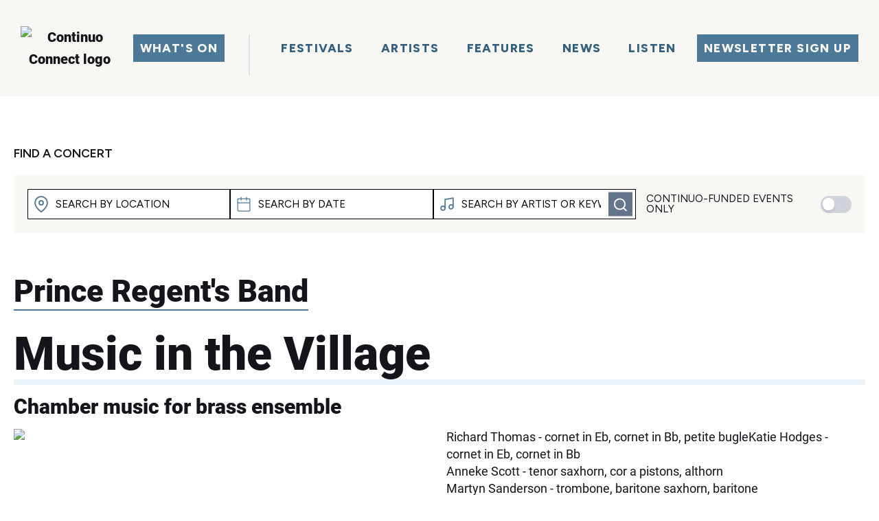

--- FILE ---
content_type: text/html; charset=utf-8
request_url: https://www.continuoconnect.com/events/music-in-the-village
body_size: 10999
content:
<!DOCTYPE html><html lang="en"><head><meta charSet="utf-8" data-next-head=""/><meta name="viewport" content="width=device-width, initial-scale=1" data-next-head=""/><title data-next-head="">Concert | Prince Regent&#x27;s Band: Music in the Village | Continuo Connect</title><meta property="og:title" content="Concert | Prince Regent&#x27;s Band: Music in the Village | Continuo Connect" data-next-head=""/><meta name="twitter:title" content="Concert | Prince Regent&#x27;s Band: Music in the Village | Continuo Connect" data-next-head=""/><meta name="author" content="Continuo Connect" data-next-head=""/><meta name="copyright" content="Continuo Foundation" data-next-head=""/><meta property="og:site_name" content="Continuo Connect" data-next-head=""/><meta property="og:locale" content="en_GB" data-next-head=""/><meta property="og:locale:alternative" content="en_US" data-next-head=""/><meta property="og:type" content="website" data-next-head=""/><meta name="description" content="Richard Thomas - cornet in Eb, cornet in Bb, petite bugle Katie Hodges - cornet in Eb, cornet in Bb Anneke Scott - tenor saxhorn, cor a pistons, althorn Martyn Sanderson - trombone, baritone saxhorn, baritone Patrick Wibart - ophicleide, bass..." data-next-head=""/><meta property="og:description" content="Richard Thomas - cornet in Eb, cornet in Bb, petite bugle Katie Hodges - cornet in Eb, cornet in Bb Anneke Scott - tenor saxhorn, cor a pistons, althorn Martyn Sanderson - trombone, baritone saxhorn, baritone Patrick Wibart - ophicleide, bass..." data-next-head=""/><meta name="twitter:description" content="Richard Thomas - cornet in Eb, cornet in Bb, petite bugle Katie Hodges - cornet in Eb, cornet in Bb Anneke Scott - tenor saxhorn, cor a pistons, althorn Martyn Sanderson - trombone, baritone saxhorn, baritone Patrick Wibart - ophicleide, bass..." data-next-head=""/><meta property="og:image" content="https://images.ctfassets.net/dittccn4etc2/7gVlT2eplIKLOKxfhFnQmg/4cf60e035a3fa22a0bc7f9e4f31405df/new-event-02_2F03_2F2023-16_3A19_3A19.png?w=1200&amp;h=630&amp;fit=fill&amp;f=face&amp;fm=jpg&amp;fl=progressive&amp;q=75" data-next-head=""/><meta property="og:image:alt" content="Concert | Prince Regent&#x27;s Band: Music in the Village | Continuo Connect" data-next-head=""/><meta name="twitter:image" content="https://images.ctfassets.net/dittccn4etc2/7gVlT2eplIKLOKxfhFnQmg/4cf60e035a3fa22a0bc7f9e4f31405df/new-event-02_2F03_2F2023-16_3A19_3A19.png?w=1200&amp;h=630&amp;fit=fill&amp;f=face&amp;fm=jpg&amp;fl=progressive&amp;q=75" data-next-head=""/><meta name="twitter:card" content="summary_large_image" data-next-head=""/><meta name="twitter:site:id" content="@ContinuoFndn" data-next-head=""/><meta name="twitter:widgets:theme" content="light" data-next-head=""/><meta property="og:url" content="https://www.continuoconnect.com/events/music-in-the-village" data-next-head=""/><meta property="twitter:url" content="https://www.continuoconnect.com/events/music-in-the-village" data-next-head=""/><link rel="canonical" href="https://www.continuoconnect.com/events/music-in-the-village" data-next-head=""/><link rel="sitemap" type="application/xml" title="Sitemap" href="/sitemap.xml" data-next-head=""/><link rel="preconnect" href="https://images.ctfassets.net" data-next-head=""/><link rel="preconnect" href="https://fonts.gstatic.com" data-next-head=""/><link rel="preconnect" href="https://www.googletagmanager.com" data-next-head=""/><link rel="preconnect" href="https://fonts.googleapis.com" data-next-head=""/><link rel="preload" href="https://images.ctfassets.net/dittccn4etc2/7gVlT2eplIKLOKxfhFnQmg/4cf60e035a3fa22a0bc7f9e4f31405df/new-event-02_2F03_2F2023-16_3A19_3A19.png?w=1200&amp;h=1000&amp;fit=fill&amp;f=face&amp;fm=avif&amp;q=75" as="image" data-next-head=""/><link rel="apple-touch-icon" sizes="180x180" href="/apple-touch-icon.png"/><link rel="icon" type="image/png" sizes="32x32" href="/favicon-32x32.png"/><link rel="icon" type="image/png" sizes="16x16" href="/favicon-16x16.png"/><link rel="manifest" href="/site.webmanifest"/><meta name="msapplication-TileColor" content="#da532c"/><meta name="theme-color" content="#ffffff"/><link rel="preload" href="/_next/static/css/0db0fa51047e20c7.css" as="style"/><link rel="preload" href="/_next/static/css/3ec5640e1da7efd7.css" as="style"/><noscript><img height="1" width="1"
src="https://www.facebook.com/tr?id=1560079071655501&ev=PageView
&noscript=1"/></noscript><link href="https://fonts.googleapis.com/css2?family=Figtree:wght@300..900&amp;display=swap" rel="stylesheet"/><script id="fundraiseup" data-nscript="beforeInteractive">(function(w,d,s,n,a){if(!w[n]){var l='call,catch,on,once,set,then,track,openCheckout'
.split(','),i,o=function(n){return'function'==typeof n?o.l.push([arguments])&&o
:function(){return o.l.push([n,arguments])&&o}},t=d.getElementsByTagName(s)[0],
j=d.createElement(s);j.async=!0;j.src='https://cdn.fundraiseup.com/widget/'+a+'';
t.parentNode.insertBefore(j,t);o.s=Date.now();o.v=5;o.h=w.location.href;o.l=[];
for(i=0;i<8;i++)o[l[i]]=o(l[i]);w[n]=o}
})(window,document,'script','FundraiseUp','AYEZNFLE');</script><link rel="stylesheet" href="/_next/static/css/0db0fa51047e20c7.css" data-n-g=""/><link rel="stylesheet" href="/_next/static/css/3ec5640e1da7efd7.css" data-n-p=""/><noscript data-n-css=""></noscript><script defer="" noModule="" src="/_next/static/chunks/polyfills-42372ed130431b0a.js"></script><script src="/_next/static/chunks/webpack-416947e023506d93.js" defer=""></script><script src="/_next/static/chunks/framework-175624a9a3839688.js" defer=""></script><script src="/_next/static/chunks/main-ae219c62a41bb763.js" defer=""></script><script src="/_next/static/chunks/pages/_app-d5a4f06cb8448929.js" defer=""></script><script src="/_next/static/chunks/744ca9f5-f92acd0ee28a0683.js" defer=""></script><script src="/_next/static/chunks/9c299c35-ed79c41e28f6d3ac.js" defer=""></script><script src="/_next/static/chunks/909-f40b327a3b081bec.js" defer=""></script><script src="/_next/static/chunks/230-6f6dbb566cd5139b.js" defer=""></script><script src="/_next/static/chunks/39-7980150581957a35.js" defer=""></script><script src="/_next/static/chunks/808-1aef83ad53f156a2.js" defer=""></script><script src="/_next/static/chunks/pages/events/%5Bslug%5D-63b3ee3ffa6b8fef.js" defer=""></script><script src="/_next/static/FuBEfumSHrdmZmj7F1u2N/_buildManifest.js" defer=""></script><script src="/_next/static/FuBEfumSHrdmZmj7F1u2N/_ssgManifest.js" defer=""></script></head><body><link rel="preload" as="image" href="/img/continuo-connect-logo.avif"/><link rel="preload" as="image" href="/img/hamburger.svg"/><link rel="preload" as="image" href="https://images.ctfassets.net/dittccn4etc2/7gVlT2eplIKLOKxfhFnQmg/4cf60e035a3fa22a0bc7f9e4f31405df/new-event-02_2F03_2F2023-16_3A19_3A19.png?w=1200&amp;h=1000&amp;fit=fill&amp;f=face&amp;fm=avif&amp;q=75"/><link rel="preload" as="image" href="/img/date-icon.png"/><link rel="preload" as="image" href="/img/location-icon.png"/><link rel="preload" as="image" href="/img/time-icon.png"/><link rel="preload" as="image" href="/img/ticket-icon.png"/><link rel="preload" as="image" href="/img/chevron-down-blue.svg"/><div id="__next"> <script type="application/ld+json">{"@context":"https://schema.org","@type":"MusicEvent","name":"Music in the Village","description":"Richard Thomas - cornet in Eb, cornet in Bb, petite bugle Katie Hodges - cornet in Eb, cornet in Bb Anneke Scott - tenor saxhorn, cor a pistons, althorn Martyn Sanderson - trombone, baritone saxhorn, baritone Patrick Wibart - ophicleide, bass...","eventAttendanceMode":"https://schema.org/OfflineEventAttendanceMode","eventStatus":"https://schema.org/EventScheduled","image":["//images.ctfassets.net/dittccn4etc2/7gVlT2eplIKLOKxfhFnQmg/4cf60e035a3fa22a0bc7f9e4f31405df/new-event-02_2F03_2F2023-16_3A19_3A19.png?w=1200&h=630&fit=fill&f=face&fm=jpg&fl=progressive&q=75"],"offers":[{"@type":"Offer","price":"£12"}],"performer":{"@type":"Person","name":"Prince Regent's Band"},"workPerformed":{"@type":"CreativeWork","name":"Music in the Village","genre":["New Music"]},"startDate":"2023-03-08T19:30:00.000Z","endDate":"2023-03-09T00:00:00.000Z","location":{"@type":"Place","name":"St Michael & All Angels, Walthamstow","address":"Northcote Road, London, E17 7EB, United Kingdom","geo":{"@type":"GeoCoordinates","latitude":51.58451,"longitude":-0.03319}}}</script><div id="top"></div><div id="container"><header class="sticky z-[150] bg-continuo-light top-0 w-full font-extrabold"><div class="flex gap-4 items-center max-w-[1600px] mx-auto"><div class="flex-initial basis-1/3 lg:w-1/5"><a href="/"><img alt="Continuo Connect logo" class="ml-6 max-h-[70px]" src="/img/continuo-connect-logo.avif"/></a></div><nav class="flex-1 min-w-fit basis-1/3 max-lg:hidden font-menu"><div class="text-sm m-2 my-6 leading-4 flex justify-center"><a class="whitespace-nowrap text-continuo-light bg-continuo-primary hover:text-continuo-light visited:text-continuo-light tracking-widest mx-2 no-underline border-none active:bg-continuo-primary p-2" href="/events?eo=&amp;a=Anywhere&amp;aop=&amp;ao=&amp;t=Any%20time&amp;page=1">What&#x27;s On</a><span class="border-solid border leading-4 border-continuo-secondary mx-5"></span><a class="whitespace-nowrap text-continuo-dark-blue active:text-continuo-light hover:text-black hover:bg-continuo-light-hover visited:text-continuo-dark-blue tracking-widest mx-2 no-underline border-none active:bg-continuo-primary p-2" href="/festivals">Festivals</a><a class="whitespace-nowrap text-continuo-dark-blue active:text-continuo-light hover:text-black hover:bg-continuo-light-hover visited:text-continuo-dark-blue tracking-widest mx-2 no-underline border-none active:bg-continuo-primary p-2" href="/artists">Artists</a><a class="whitespace-nowrap text-continuo-dark-blue active:text-continuo-light hover:text-black hover:bg-continuo-light-hover visited:text-continuo-dark-blue tracking-widest mx-2 no-underline border-none active:bg-continuo-primary p-2" href="/features">Features</a><a class="whitespace-nowrap text-continuo-dark-blue active:text-continuo-light hover:text-black hover:bg-continuo-light-hover visited:text-continuo-dark-blue tracking-widest mx-2 no-underline border-none active:bg-continuo-primary p-2" href="/news">News</a><a id="gtm-nav-btn-listen-click" class="whitespace-nowrap text-continuo-dark-blue active:text-continuo-light hover:text-black hover:bg-continuo-light-hover visited:text-continuo-dark-blue tracking-widest mx-2 no-underline border-none active:bg-continuo-primary p-2" href="/features?f=Playlist&amp;fo=&amp;o=48">Listen</a></div></nav><div class="basis-1/3 flex-1 justify-end"><div class="flex items-center justify-end gap-8 my-8 mr-6 text-base lg:my-0 lg:text-sm lg:max-h-16 lg:leading-4"><a href="#" class="bg-continuo-primary font-menu my-2 p-2 hover:bg-continuo-dark-blue text-continuo-light hover:text-continuo-light active:bg-continuo-primary active:text-continuo-light visited:text-continuo-light tracking-wider whitespace-nowrap border-b-0" id="gtm-nl-click"><span class="max-lg:hidden">NEWSLETTER</span> <!-- -->SIGN UP</a><span class="flex cursor-pointer lg:hidden"><img alt="Open navigation menu" src="/img/hamburger.svg"/></span></div></div></div></header><div id="wrapper"><main><section class="mb-4"><div class="max-md:hidden"><span class="uppercase text-sm font-semibold font-menu mb-4 mt-6 inline-block">Find A Concert</span><div class="bg-continuo-light"><form class="mb-8 leading-3 bg-continuo-light p-4"><div class="flex flex-col xl:flex-row gap-3 xl:gap-0 xl:justify-between xl:items-center"><div class="flex flex-col xl:flex-row gap-2 xl:gap-4 xl:w-3/4"><div class="relative xl:flex-1"><div class="relative flex items-center font-menu"><img alt="Icon" loading="lazy" width="20" height="20" decoding="async" data-nimg="1" class="absolute left-2" style="color:transparent" src="/img/map-pin.svg"/><input id="gtm-event-filter-location" type="text" class="text-[14px] md:text-[15px] pl-10 xl:pl-8 leading-10 md:leading-normal w-full  hover:bg-continuo-secondary-hover placeholder:text-black uppercase" placeholder="Search by location" autoComplete="off" value=""/></div></div><div class="relative md:flex-1"><div class="relative flex items-center font-menu"><img alt="Icon" loading="lazy" width="20" height="20" decoding="async" data-nimg="1" class="absolute left-2" style="color:transparent" src="/img/calendar-icon.svg"/><input id="gtm-event-filter-date" type="text" class="text-[14px] md:text-[15px] pl-10 xl:pl-8 leading-10 md:leading-normal w-full  hover:bg-continuo-secondary-hover placeholder:text-black uppercase" placeholder="Search by date" readOnly="" autoComplete="off" value=""/></div></div><div class="relative md:flex-1"><div class="relative flex items-center font-menu"><img alt="Icon" loading="lazy" width="20" height="20" decoding="async" data-nimg="1" class="absolute left-2" style="color:transparent" src="/img/music-note-icon.svg"/><input id="gtm-event-filter-category" type="text" class="text-[14px] md:text-[15px] pl-10 xl:pl-8 leading-10 md:leading-normal w-full pr-10 hover:bg-continuo-secondary-hover placeholder:text-black uppercase" placeholder="Search by artist or keyword" autoComplete="off" value=""/><button id="gtm-event-filter-freesearch-submit" class="absolute right-2 top-1/2 md:right-1 -translate-y-1/2 bg-slate-500 hover:!bg-slate-600 border-0 text-white p-1 flex items-center justify-center transition-colors aspect-square w-11 h-11 md:w-7 md:h-7"><img alt="Search" loading="lazy" width="20" height="20" decoding="async" data-nimg="1" class="filter brightness-0 invert" style="color:transparent" src="/img/search-icon.svg"/></button></div></div></div><div class="flex flex-row gap-2 my-2 xl:my-0 items-center justify-center"><span class="uppercase font-menu text-[14px] md:text-[15px] text-nowrap xl:ml-3">Continuo-funded events only</span><div class="flex items-center gap-2"><button class="relative inline-flex h-8 w-12 xl:h-5 xl:w-9 items-center rounded-full transition-colors bg-gray-300 hover:!bg-gray-300 focus:!bg-gray-300 border-0 p-0.5" id="gtm-event-filter-continuofunded" aria-checked="false" type="button" role="switch"><span class="inline-block w-6 h-6 xl:h-3.5 xl:w-3.5 transform rounded-full bg-white shadow-md transition-transform translate-x-0"></span></button></div></div></div></form></div><div class="mb-3"><div class="flex flex-row justify-center gap-3 items-end font-menu"></div></div></div><div><h2><a href="/artists/prince-regents-band">Prince Regent&#x27;s Band</a></h2><h1 class="border-b-8 border-[var(--accent-light)] mt-6">Music in the Village</h1><h3 class="subtitle">Chamber music for brass ensemble</h3><div class="md:flex md:flex-row"><figure class="basis-1/2 md:flex md:flex-col"><img alt="Music in the Village" title="Music in the Village" width="1200" height="1000" decoding="async" data-nimg="1" style="color:transparent" src="https://images.ctfassets.net/dittccn4etc2/7gVlT2eplIKLOKxfhFnQmg/4cf60e035a3fa22a0bc7f9e4f31405df/new-event-02_2F03_2F2023-16_3A19_3A19.png?w=1200&amp;h=1000&amp;fit=fill&amp;f=face&amp;fm=avif&amp;q=75"/></figure><div class="max-md:mt-4 basis-1/2 md:flex md:flex-col justify-between md:mx-2"><div><div class="max-md:hidden mb-4"><div class="md:line-clamp-4 lg:line-clamp-5 xl:line-clamp-6 2xl:line-clamp-9 text-sm px-2"><span>Richard Thomas - cornet in Eb, cornet in Bb, petite bugle<!-- -->Katie Hodges  - cornet in Eb, cornet in Bb<br/>Anneke Scott - tenor saxhorn, cor a pistons, althorn<br/>Martyn Sanderson - trombone, baritone saxhorn, baritone<br/>Patrick Wibart - ophicleide, bass saxhorn, tuba</span><br/><br/><span>The Sea Haths Its Pearls - Ciro Pinsuti<br/>Gartenlieder op. 3 - Fanny Mendelssohn<br/>Selection from the Grand Duchess - Jacques Offenbach<br/>Movements from Premiere, Neuvieme &amp; Douzième Quintettes by Jean–François Bellon<br/>Quintet in B minor, Op. 5 - Victor Ewald</span><br/><br/></div></div></div><div class="mt-2 mx-2"><div class="artist-info"><ul class="no-bullet no-padding no-margin smallprint" aria-label="Event details"><li class="flex items-center"><img class="mr-1 inline" alt="date" width="20" src="/img/date-icon.png"/> <span aria-label="Date: ">Wed, 8 March 2023</span></li><li class="flex items-center"><img class="mr-1 inline" alt="location" width="20" src="/img/location-icon.png"/> <span aria-label="Venue: ">St Michael &amp; All Angels, Walthamstow</span></li><li class="flex items-center"><img class="mr-1 inline" alt="time" width="20" src="/img/time-icon.png"/> <span aria-label="Time: ">7:30pm</span></li><li class="flex items-center"><img class="mr-1 inline" alt="ticket" width="20" src="/img/ticket-icon.png"/> <span aria-label="Price: ">£12</span></li></ul><p class="social-web smallprint"><span class="emoji">🔗</span><a href="/artists/prince-regents-band">Prince Regent&#x27;s Band</a></p></div></div></div></div><div id="full-description"><span class="cursor-pointer max-md:hidden border-b-2 border-continuo-secondary block relative mr-10"><h3 class="text-2xl my-1">Full Event Details</h3><img alt="" src="/img/chevron-down-blue.svg" class="absolute top-2 right-2 "/></span><div class="md:hidden my-4"><div class="richtext"><p>Richard Thomas - cornet in Eb, cornet in Bb, petite bugle<!-- -->Katie Hodges  - cornet in Eb, cornet in Bb<br/>Anneke Scott - tenor saxhorn, cor a pistons, althorn<br/>Martyn Sanderson - trombone, baritone saxhorn, baritone<br/>Patrick Wibart - ophicleide, bass saxhorn, tuba</p><p>The Sea Haths Its Pearls - Ciro Pinsuti<br/>Gartenlieder op. 3 - Fanny Mendelssohn<br/>Selection from the Grand Duchess - Jacques Offenbach<br/>Movements from Premiere, Neuvieme &amp; Douzième Quintettes by Jean–François Bellon<br/>Quintet in B minor, Op. 5 - Victor Ewald</p></div><div class="richtext"></div></div></div><span class="cursor-pointer max-md:hidden border-b-2 border-continuo-secondary block relative mr-10"><h3 class="text-2xl my-1">Venue Details &amp; Map</h3><img alt="" src="/img/chevron-down-blue.svg" class="absolute top-2 right-2 "/></span><div class="md:hidden my-4"><h5>Location</h5><p class="smallprint"><b>St Michael &amp; All Angels, Walthamstow</b><br/>Northcote Road, London, E17 7EB, United Kingdom</p><div class="map-container"></div></div></div></section></main></div><div id="clearfooter"></div></div><div class="flex flex-col lg:flex-row"><div class="lg:w-2/3"><div class="p-0 h-full"><div class="bg-continuo-secondary text-continuo-dark-blue py-6 h-full text-center"><div class="mx-auto max-w-lg"><div class="mx-10"><h3 class="text-xl font-semibold border-b border-continuo-primary">Don&#x27;t miss a beat – subscribe today!</h3><p class="text-[14px] leading-5 my-2">Subscribe to our fortnightly newsletter to get the latest concert recommendations, festival updates, artist profiles, and curated playlists delivered straight to your inbox.</p><form class="lg:flex lg:justify-center"><input required="" type="email" placeholder="Enter your email address" aria-label="Enter your email address" class="w-full lg:w-3/4 text-xl lg:text-sm leading-9 lg:leading-none border-0 p-2" name="email"/><button class="p-2 border-0 font-normal lg:ml-4 text-[14px] lg:text-sm w-full lg:w-1/4 leading-9 lg:leading-none mt-4 lg:mt-0" id="gtm-nl-sub-click" type="submit">Subscribe</button></form><p class="text-[14px] mt-4"><a target="_blank" href="/latest-newsletter">Read our latest newsletter</a>.</p></div></div></div></div></div><div class="lg:w-1/3"><div class="bg-continuo-light text-continuo-dark-blue py-6 h-full"><div class="mx-auto max-w-lg px-10 text-left"><h3 class="text-xl font-semibold border-b border-continuo-primary">Help early music flourish!</h3><div class="relative"><a class="float-right ml-4 mb-2 border-b-0" href="/donate"><button class="p-2 border-0 font-normal lg:ml-4 text-[14px] lg:text-sm w-24 leading-snug rounded-full w-24 h-24 bg-continuo-tertiary" id="gtm-donate-btn-nav-click">Donate</button></a><p class="text-[14px] leading-5 my-2">Donate now to support Continuo Connect. Every contribution helps cover the costs of running this non-profit website, ensuring free access for musicians, festivals and the public.</p></div></div></div></div></div><footer><div class="flex justify-between items-center flex-wrap"><div class="boilerplate-links"><ul><li><a href="/about">About</a></li><li><a class="whitespace-nowrap" href="/our-story">Our Story</a></li><li><a target="_blank" class="whitespace-nowrap" href="/latest-newsletter">Newsletter</a></li><li><a href="/faq">FAQ</a></li><li><a href="/contact">Contact</a></li></ul></div><div class="flex gap-3"><a href="https://listings.continuoconnect.com/new-artist" target="_blank" class="border-b-0"><button class="uppercase bg-transparent border-continuo-light md:w-52">Create Artist Profile</button></a><a href="https://listings.continuoconnect.com/new-festival" target="_blank" class="border-b-0"><button class="uppercase bg-transparent border-continuo-light md:w-52">Create Festival Profile</button></a></div></div><div class="social-icons"><a href="https://twitter.com/ContinuoFndn" class="social-icon" target="_blank" style="display:inline-block;width:50px;height:50px;position:relative;overflow:hidden;vertical-align:middle" aria-label="x"><span class="social-container" style="position:absolute;top:0;left:0;width:100%;height:100%"><svg role="img" aria-label="x social icon" class="social-svg" viewBox="0 0 64 64" style="position:absolute;top:0;left:0;width:100%;height:100%;fill-rule:evenodd;border-radius:50%"><g class="social-svg-icon" style="transition:fill 170ms ease-in-out;fill:white"><path d="M0,0H64V64H0ZM0 0v64h64V0zm16 17.537h10.125l6.992 9.242 8.084-9.242h4.908L35.39 29.79 48 46.463h-9.875l-7.734-10.111-8.85 10.11h-4.908l11.465-13.105zm5.73 2.783 17.75 23.205h2.72L24.647 20.32z"></path></g><g class="social-svg-mask" style="transition:fill 170ms ease-in-out;fill:#000000"><path d="M0 0v64h64V0zm16 17.537h10.125l6.992 9.242 8.084-9.242h4.908L35.39 29.79 48 46.463h-9.875l-7.734-10.111-8.85 10.11h-4.908l11.465-13.105zm5.73 2.783 17.75 23.205h2.72L24.647 20.32z"></path></g></svg></span></a><a href="https://www.facebook.com/continuoconnect" class="social-icon" target="_blank" style="display:inline-block;width:50px;height:50px;position:relative;overflow:hidden;vertical-align:middle" aria-label="facebook"><span class="social-container" style="position:absolute;top:0;left:0;width:100%;height:100%"><svg role="img" aria-label="facebook social icon" class="social-svg" viewBox="0 0 64 64" style="position:absolute;top:0;left:0;width:100%;height:100%;fill-rule:evenodd;border-radius:50%"><g class="social-svg-icon" style="transition:fill 170ms ease-in-out;fill:white"><path d="M0,0H64V64H0ZM0 0v64h64V0zm39.6 22h-2.8c-2.2 0-2.6 1.1-2.6 2.6V28h5.3l-.7 5.3h-4.6V47h-5.5V33.3H24V28h4.6v-4c0-4.6 2.8-7 6.9-7 2 0 3.6.1 4.1.2z"></path></g><g class="social-svg-mask" style="transition:fill 170ms ease-in-out;fill:#3b5998"><path d="M0 0v64h64V0zm39.6 22h-2.8c-2.2 0-2.6 1.1-2.6 2.6V28h5.3l-.7 5.3h-4.6V47h-5.5V33.3H24V28h4.6v-4c0-4.6 2.8-7 6.9-7 2 0 3.6.1 4.1.2z"></path></g></svg></span></a><a href="https://www.linkedin.com/company/continuo-foundation/" class="social-icon" target="_blank" style="display:inline-block;width:50px;height:50px;position:relative;overflow:hidden;vertical-align:middle" aria-label="linkedin"><span class="social-container" style="position:absolute;top:0;left:0;width:100%;height:100%"><svg role="img" aria-label="linkedin social icon" class="social-svg" viewBox="0 0 64 64" style="position:absolute;top:0;left:0;width:100%;height:100%;fill-rule:evenodd;border-radius:50%"><g class="social-svg-icon" style="transition:fill 170ms ease-in-out;fill:white"><path d="M0,0H64V64H0ZM0 0v64h64V0zm25.8 44h-5.4V26.6h5.4zm-2.7-19.7c-1.7 0-3.1-1.4-3.1-3.1s1.4-3.1 3.1-3.1 3.1 1.4 3.1 3.1-1.4 3.1-3.1 3.1M46 44h-5.4v-8.4c0-2 0-4.6-2.8-4.6s-3.2 2.2-3.2 4.5V44h-5.4V26.6h5.2V29h.1c.7-1.4 2.5-2.8 5.1-2.8 5.5 0 6.5 3.6 6.5 8.3V44z"></path></g><g class="social-svg-mask" style="transition:fill 170ms ease-in-out;fill:#007fb1"><path d="M0 0v64h64V0zm25.8 44h-5.4V26.6h5.4zm-2.7-19.7c-1.7 0-3.1-1.4-3.1-3.1s1.4-3.1 3.1-3.1 3.1 1.4 3.1 3.1-1.4 3.1-3.1 3.1M46 44h-5.4v-8.4c0-2 0-4.6-2.8-4.6s-3.2 2.2-3.2 4.5V44h-5.4V26.6h5.2V29h.1c.7-1.4 2.5-2.8 5.1-2.8 5.5 0 6.5 3.6 6.5 8.3V44z"></path></g></svg></span></a><a href="https://www.instagram.com/continuo_connect/" class="social-icon" target="_blank" style="display:inline-block;width:50px;height:50px;position:relative;overflow:hidden;vertical-align:middle" aria-label="instagram"><span class="social-container" style="position:absolute;top:0;left:0;width:100%;height:100%"><svg role="img" aria-label="instagram social icon" class="social-svg" viewBox="0 0 64 64" style="position:absolute;top:0;left:0;width:100%;height:100%;fill-rule:evenodd;border-radius:50%"><g class="social-svg-icon" style="transition:fill 170ms ease-in-out;fill:white"><path d="M0,0H64V64H0ZM0 0v64h64V0zm39.88 25.89c.98 0 1.77-.79 1.77-1.77s-.79-1.77-1.77-1.77-1.77.79-1.77 1.77.79 1.77 1.77 1.77M32 24.42c-4.18 0-7.58 3.39-7.58 7.58s3.4 7.58 7.58 7.58 7.58-3.4 7.58-7.58-3.4-7.58-7.58-7.58m0 12.5c-2.72 0-4.92-2.2-4.92-4.92s2.2-4.92 4.92-4.92 4.92 2.2 4.92 4.92-2.2 4.92-4.92 4.92m0-17.02c3.94 0 4.41.02 5.96.09 1.45.06 2.23.3 2.75.51.69.27 1.18.58 1.7 1.1.51.52.83 1.01 1.1 1.7.2.52.44 1.3.51 2.74.07 1.56.09 2.02.09 5.97 0 3.94-.02 4.4-.09 5.96-.07 1.44-.31 2.22-.51 2.74-.27.69-.59 1.19-1.1 1.7-.52.52-1.01.84-1.7 1.1-.52.2-1.3.45-2.75.51-1.55.07-2.02.09-5.96.09s-4.41-.02-5.96-.09c-1.45-.06-2.23-.3-2.75-.51-.69-.27-1.18-.58-1.7-1.1-.51-.51-.83-1.01-1.1-1.7-.2-.52-.44-1.3-.51-2.74-.07-1.56-.09-2.02-.09-5.96 0-3.95.02-4.41.09-5.97.07-1.44.31-2.22.51-2.74.27-.69.59-1.18 1.1-1.7.52-.52 1.01-.84 1.7-1.1.52-.2 1.3-.45 2.75-.51 1.55-.08 2.02-.09 5.96-.09m0-2.66c-4.01 0-4.51.02-6.09.09-1.57.07-2.64.32-3.58.68-.97.38-1.79.89-2.61 1.71s-1.33 1.65-1.71 2.61c-.36.94-.61 2.01-.68 3.59-.07 1.57-.09 2.07-.09 6.08s.02 4.51.09 6.09c.07 1.57.32 2.64.68 3.58.38.98.89 1.8 1.71 2.62s1.65 1.32 2.61 1.7c.94.37 2.01.62 3.59.69 1.57.07 2.07.09 6.09.09 4.01 0 4.51-.02 6.08-.09s2.65-.32 3.59-.69c.97-.37 1.79-.88 2.61-1.7s1.33-1.65 1.71-2.62c.36-.93.61-2.01.68-3.58.07-1.58.09-2.08.09-6.09s-.02-4.51-.09-6.09c-.07-1.57-.32-2.64-.68-3.58-.38-.98-.89-1.8-1.71-2.62a7.3 7.3 0 0 0-2.61-1.7c-.94-.37-2.01-.62-3.59-.69-1.58-.06-2.08-.08-6.09-.08"></path></g><g class="social-svg-mask" style="transition:fill 170ms ease-in-out;fill:#e94475"><path d="M0 0v64h64V0zm39.88 25.89c.98 0 1.77-.79 1.77-1.77s-.79-1.77-1.77-1.77-1.77.79-1.77 1.77.79 1.77 1.77 1.77M32 24.42c-4.18 0-7.58 3.39-7.58 7.58s3.4 7.58 7.58 7.58 7.58-3.4 7.58-7.58-3.4-7.58-7.58-7.58m0 12.5c-2.72 0-4.92-2.2-4.92-4.92s2.2-4.92 4.92-4.92 4.92 2.2 4.92 4.92-2.2 4.92-4.92 4.92m0-17.02c3.94 0 4.41.02 5.96.09 1.45.06 2.23.3 2.75.51.69.27 1.18.58 1.7 1.1.51.52.83 1.01 1.1 1.7.2.52.44 1.3.51 2.74.07 1.56.09 2.02.09 5.97 0 3.94-.02 4.4-.09 5.96-.07 1.44-.31 2.22-.51 2.74-.27.69-.59 1.19-1.1 1.7-.52.52-1.01.84-1.7 1.1-.52.2-1.3.45-2.75.51-1.55.07-2.02.09-5.96.09s-4.41-.02-5.96-.09c-1.45-.06-2.23-.3-2.75-.51-.69-.27-1.18-.58-1.7-1.1-.51-.51-.83-1.01-1.1-1.7-.2-.52-.44-1.3-.51-2.74-.07-1.56-.09-2.02-.09-5.96 0-3.95.02-4.41.09-5.97.07-1.44.31-2.22.51-2.74.27-.69.59-1.18 1.1-1.7.52-.52 1.01-.84 1.7-1.1.52-.2 1.3-.45 2.75-.51 1.55-.08 2.02-.09 5.96-.09m0-2.66c-4.01 0-4.51.02-6.09.09-1.57.07-2.64.32-3.58.68-.97.38-1.79.89-2.61 1.71s-1.33 1.65-1.71 2.61c-.36.94-.61 2.01-.68 3.59-.07 1.57-.09 2.07-.09 6.08s.02 4.51.09 6.09c.07 1.57.32 2.64.68 3.58.38.98.89 1.8 1.71 2.62s1.65 1.32 2.61 1.7c.94.37 2.01.62 3.59.69 1.57.07 2.07.09 6.09.09 4.01 0 4.51-.02 6.08-.09s2.65-.32 3.59-.69c.97-.37 1.79-.88 2.61-1.7s1.33-1.65 1.71-2.62c.36-.93.61-2.01.68-3.58.07-1.58.09-2.08.09-6.09s-.02-4.51-.09-6.09c-.07-1.57-.32-2.64-.68-3.58-.38-.98-.89-1.8-1.71-2.62a7.3 7.3 0 0 0-2.61-1.7c-.94-.37-2.01-.62-3.59-.69-1.58-.06-2.08-.08-6.09-.08"></path></g></svg></span></a><a href="https://www.youtube.com/@continuofoundation" class="social-icon" target="_blank" style="display:inline-block;width:50px;height:50px;position:relative;overflow:hidden;vertical-align:middle" aria-label="youtube"><span class="social-container" style="position:absolute;top:0;left:0;width:100%;height:100%"><svg role="img" aria-label="youtube social icon" class="social-svg" viewBox="0 0 64 64" style="position:absolute;top:0;left:0;width:100%;height:100%;fill-rule:evenodd;border-radius:50%"><g class="social-svg-icon" style="transition:fill 170ms ease-in-out;fill:white"><path d="M0,0H64V64H0ZM0 0v64h64V0zm47 33.1c0 2.4-.3 4.9-.3 4.9s-.3 2.1-1.2 3c-1.1 1.2-2.4 1.2-3 1.3-4.2.2-10.5.3-10.5.3s-7.8-.1-10.2-.3c-.7-.1-2.2-.1-3.3-1.3-.9-.9-1.2-3-1.2-3s-.3-2.4-.3-4.9v-2.3c0-2.4.3-4.9.3-4.9s.3-2.1 1.2-3c1.1-1.2 2.4-1.2 3-1.3 4.2-.3 10.5-.3 10.5-.3s6.3 0 10.5.3c.6.1 1.9.1 3 1.3.9.9 1.2 3 1.2 3s.3 2.4.3 4.9zm-18.1 2.8 8.1-4.2-8.1-4.2z"></path></g><g class="social-svg-mask" style="transition:fill 170ms ease-in-out;fill:#ff3333"><path d="M0 0v64h64V0zm47 33.1c0 2.4-.3 4.9-.3 4.9s-.3 2.1-1.2 3c-1.1 1.2-2.4 1.2-3 1.3-4.2.2-10.5.3-10.5.3s-7.8-.1-10.2-.3c-.7-.1-2.2-.1-3.3-1.3-.9-.9-1.2-3-1.2-3s-.3-2.4-.3-4.9v-2.3c0-2.4.3-4.9.3-4.9s.3-2.1 1.2-3c1.1-1.2 2.4-1.2 3-1.3 4.2-.3 10.5-.3 10.5-.3s6.3 0 10.5.3c.6.1 1.9.1 3 1.3.9.9 1.2 3 1.2 3s.3 2.4.3 4.9zm-18.1 2.8 8.1-4.2-8.1-4.2z"></path></g></svg></span></a><a href="https://bsky.app/profile/continuoconnect.bsky.social" class="social-icon" target="_blank" style="display:inline-block;width:50px;height:50px;position:relative;overflow:hidden;vertical-align:middle" aria-label="bsky.app"><span class="social-container" style="position:absolute;top:0;left:0;width:100%;height:100%"><svg role="img" aria-label="bsky.app social icon" class="social-svg" viewBox="0 0 64 64" style="position:absolute;top:0;left:0;width:100%;height:100%;fill-rule:evenodd;border-radius:50%"><g class="social-svg-icon" style="transition:fill 170ms ease-in-out;fill:white"><path d="M0,0H64V64H0ZM0 0v64h64V0Zm45.498 17.766a2.84 2.84 0 0 1 1.354.312c.578.296.932.915 1.103 1.92.085.513.046 2.326-.086 3.666-.013.125-.038.494-.064.822-.02.322-.054.696-.067.82-.013.125-.039.434-.058.69-.027.25-.06.585-.073.736-.02.158-.046.408-.066.559-.099.92-.118 1.07-.13 1.104-.014.02-.041.244-.067.494-.171 1.662-1.354 3.376-2.938 4.263-1.261.703-2.667 1.045-4.336 1.051-.801.007-.927.041-.447.133.94.17 2.005.518 2.86.945 2.247 1.11 3.041 2.747 2.331 4.778-.118.322-.25.636-.302.695-.053.052-.092.131-.092.164 0 .066-.617 1.025-.8 1.242-.06.072-.219.264-.35.428-.355.434-1.004 1.097-1.346 1.373-.164.131-.31.25-.33.27-.184.203-1.333.946-1.938 1.261-.808.42-1.425.591-2.135.598-.722.006-.953-.033-1.439-.256-1.386-.63-2.418-2.34-3.39-5.586-.421-1.426-.54-1.826-.598-2.082-.066-.276-.131-.218-.256.223-.381 1.38-1.117 3.344-1.623 4.363-.92 1.853-1.927 2.937-3.11 3.357-.499.178-1.45.166-2.029-.025-1.452-.486-2.899-1.623-4.357-3.443-1.426-1.774-2.116-3.292-2.037-4.475.046-.69.118-.933.447-1.426.302-.453.841-.914 1.44-1.236.426-.23 1.28-.584 1.609-.676.111-.026.375-.099.592-.158.216-.066.453-.126.525-.139.867-.17 1.255-.255 1.295-.281.026-.02-.302-.04-.723-.047-.42 0-.947-.026-1.164-.053-.453-.059-1.445-.276-1.642-.36a6 6 0 0 0-.46-.17c-1.241-.441-2.378-1.33-3.087-2.427-.316-.486-.659-1.221-.73-1.576a10 10 0 0 1-.19-1.123c-.027-.217-.054-.466-.067-.558a33 33 0 0 1-.197-1.873c-.026-.29-.053-.632-.066-.756a72 72 0 0 1-.073-.756c-.02-.29-.05-.631-.064-.756-.164-1.938-.172-3.68-.008-4.238.302-1.019.73-1.466 1.623-1.715.29-.08 1.157-.078 1.531.008 1.183.25 3.576 1.655 5.008 2.93.072.065.237.21.361.322.927.828 2.543 2.522 3.358 3.521.23.29.447.553.486.592.033.04.139.17.23.289.093.118.196.25.23.29.098.104 1.065 1.43 1.486 2.042.492.71 1.201 1.847 1.378 2.229.138.282.256.387.256.236 0-.105.836-1.485 1.434-2.365 1.866-2.76 4.257-5.488 6.353-7.262.566-.473.769-.63 1.63-1.22 1.648-1.126 2.937-1.676 4.015-1.688"></path></g><g class="social-svg-mask" style="transition:fill 170ms ease-in-out;fill:#1185fe"><path d="M0 0v64h64V0Zm45.498 17.766a2.84 2.84 0 0 1 1.354.312c.578.296.932.915 1.103 1.92.085.513.046 2.326-.086 3.666-.013.125-.038.494-.064.822-.02.322-.054.696-.067.82-.013.125-.039.434-.058.69-.027.25-.06.585-.073.736-.02.158-.046.408-.066.559-.099.92-.118 1.07-.13 1.104-.014.02-.041.244-.067.494-.171 1.662-1.354 3.376-2.938 4.263-1.261.703-2.667 1.045-4.336 1.051-.801.007-.927.041-.447.133.94.17 2.005.518 2.86.945 2.247 1.11 3.041 2.747 2.331 4.778-.118.322-.25.636-.302.695-.053.052-.092.131-.092.164 0 .066-.617 1.025-.8 1.242-.06.072-.219.264-.35.428-.355.434-1.004 1.097-1.346 1.373-.164.131-.31.25-.33.27-.184.203-1.333.946-1.938 1.261-.808.42-1.425.591-2.135.598-.722.006-.953-.033-1.439-.256-1.386-.63-2.418-2.34-3.39-5.586-.421-1.426-.54-1.826-.598-2.082-.066-.276-.131-.218-.256.223-.381 1.38-1.117 3.344-1.623 4.363-.92 1.853-1.927 2.937-3.11 3.357-.499.178-1.45.166-2.029-.025-1.452-.486-2.899-1.623-4.357-3.443-1.426-1.774-2.116-3.292-2.037-4.475.046-.69.118-.933.447-1.426.302-.453.841-.914 1.44-1.236.426-.23 1.28-.584 1.609-.676.111-.026.375-.099.592-.158.216-.066.453-.126.525-.139.867-.17 1.255-.255 1.295-.281.026-.02-.302-.04-.723-.047-.42 0-.947-.026-1.164-.053-.453-.059-1.445-.276-1.642-.36a6 6 0 0 0-.46-.17c-1.241-.441-2.378-1.33-3.087-2.427-.316-.486-.659-1.221-.73-1.576a10 10 0 0 1-.19-1.123c-.027-.217-.054-.466-.067-.558a33 33 0 0 1-.197-1.873c-.026-.29-.053-.632-.066-.756a72 72 0 0 1-.073-.756c-.02-.29-.05-.631-.064-.756-.164-1.938-.172-3.68-.008-4.238.302-1.019.73-1.466 1.623-1.715.29-.08 1.157-.078 1.531.008 1.183.25 3.576 1.655 5.008 2.93.072.065.237.21.361.322.927.828 2.543 2.522 3.358 3.521.23.29.447.553.486.592.033.04.139.17.23.289.093.118.196.25.23.29.098.104 1.065 1.43 1.486 2.042.492.71 1.201 1.847 1.378 2.229.138.282.256.387.256.236 0-.105.836-1.485 1.434-2.365 1.866-2.76 4.257-5.488 6.353-7.262.566-.473.769-.63 1.63-1.22 1.648-1.126 2.937-1.676 4.015-1.688"></path></g></svg></span></a></div><div class="mt-16"><div class="copyright"><p><a class="plain" href="https://www.continuofoundation.co.uk" target="_blank"><img src="/img/continuo-foundation-white.avif" loading="lazy" width="200" alt="Continuo Foundation" title="Continuo Foundation"/></a></p></div><div class="small-details my-0"><a href="/privacy-policy">Privacy Policy</a>  <a href="/terms">Terms of Use</a></div><div class="copyright">© <!-- -->2026<!-- --> Continuo Foundation | UK reg. charity no. 1194382 | All rights reserved.</div></div></footer><!--$--><!--/$--></div><script id="__NEXT_DATA__" type="application/json">{"props":{"pageProps":{"event":{"artist":{"slug":"prince-regents-band","name":"Prince Regent's Band","email":"info@princeregentsband.com","type":"Artist","members":[{"sys":{"type":"Link","linkType":"Entry","id":"xRMiN5SV6EmgdEOJ1AMpl"}},{"sys":{"type":"Link","linkType":"Entry","id":"18OQ5kW9SsekS5OuccFP1C"}},{"sys":{"type":"Link","linkType":"Entry","id":"6lhh66IwS5DMqPFPKiavMv"}},{"sys":{"type":"Link","linkType":"Entry","id":"4sUB1hjCw0gmlYbdkFbDo7"}},{"sys":{"type":"Link","linkType":"Entry","id":"4C97iPGZjDthwZSM7ea1SG"}}],"summary":"The Prince Regent’s Band was formed to explore the wealth of historic chamber music for brass and wind instruments from a period roughly defined as between the French Revolution of 1789 and the end of First World War in 1918.","bio":{"data":{},"content":[{"data":{},"content":[{"data":{},"marks":[],"value":"The Prince Regent’s Band was formed to explore the wealth of historic chamber music for brass and wind instruments from a period roughly defined as between the French Revolution of 1789 and the end of First World War in 1918. The group takes its name from the early nineteenth-century elite wind ensemble known as ‘The Prince Regent’s Band’ (1811–1820), formerly known as ‘The Prince of Wales’ Private Band’ (circa 1795–1811) and later known as ‘The King’s (i.e. George IV’s) Household Band’ (1820–1830). This ensemble was 'composed entirely of picked skilled musicians, elected without regard for nationality from any source where good wind players were to be found' (Adam Carse ‘The Prince Regent’s Band’ Music \u0026 Letters,Vol. 27, No. 3, July 1946).","nodeType":"text"}],"nodeType":"paragraph"}],"nodeType":"document"},"image":{"metadata":{"tags":[],"concepts":[]},"sys":{"space":{"sys":{"type":"Link","linkType":"Space","id":"dittccn4etc2"}},"id":"1w4jAugSTeQMIfMoyUfjYK","type":"Asset","createdAt":"2023-09-06T17:24:34.248Z","updatedAt":"2023-09-06T17:24:34.248Z","environment":{"sys":{"id":"master","type":"Link","linkType":"Environment"}},"publishedVersion":2,"revision":1,"locale":"en-US"},"fields":{"title":"Prince Regent's Band","description":"","file":{"url":"//images.ctfassets.net/dittccn4etc2/1w4jAugSTeQMIfMoyUfjYK/600a11c2f1ae571439f897f4bbed0e36/Prince_20Regent_27s_20Band-23_2F01_2F2023-00_3A22_3A18.png","details":{"size":1118014,"image":{"width":1000,"height":750}},"fileName":"Prince%20Regent%27s%20Band-23%2F01%2F2023-00%3A22%3A18.png","contentType":"image/png"}}},"videos":["https://youtu.be/vQlCAEDfB0w","https://youtu.be/V6lA4YtOg_w","https://youtu.be/v8pl0P3lbMk"],"website":"https://www.princeregentsband.com/","spotify":"https://open.spotify.com/artist/7pMWjf9KLs2xyp7LPCHHPn","socialFacebook":"https://www.facebook.com/princeregentsband","socialInstagram":"https://www.instagram.com/prince_regents_band","socialX":"https://www.twitter.com/prince_regents","socialYouTube":"https://www.youtube.com/c/ThePrinceRegentsBand","grantee":true,"submitterOrgIds":["org_2WtTfbBH60Uo3Z48GYG2aBX1xC7"],"sys":{"id":"1oyPyK9Ra6uk9nQeWk7PjN","content_type":"artist"}},"artistName":"Prince Regent's Band","artistSlug":"prince-regents-band","sys":{"id":"6enrNkCn0gXJlgWDxYku2M","content_type":"event"},"title":"Music in the Village","subtitle":"Chamber music for brass ensemble","collaborators":"","summary":"Richard Thomas - cornet in Eb, cornet in Bb, petite bugle Katie Hodges - cornet in Eb, cornet in Bb Anneke Scott - tenor saxhorn, cor a pistons, althorn Martyn Sanderson - trombone, baritone saxhorn, baritone Patrick Wibart - ophicleide, bass...","description":{"data":{},"content":[{"data":{},"content":[{"data":{},"marks":[],"value":"Richard Thomas - cornet in Eb, cornet in Bb, petite bugle","nodeType":"text"},{"data":{},"marks":[],"value":"Katie Hodges  - cornet in Eb, cornet in Bb\nAnneke Scott - tenor saxhorn, cor a pistons, althorn\nMartyn Sanderson - trombone, baritone saxhorn, baritone\nPatrick Wibart - ophicleide, bass saxhorn, tuba","nodeType":"text"}],"nodeType":"paragraph"},{"data":{},"content":[{"data":{},"marks":[],"value":"The Sea Haths Its Pearls - Ciro Pinsuti\nGartenlieder op. 3 - Fanny Mendelssohn\nSelection from the Grand Duchess - Jacques Offenbach\nMovements from Premiere, Neuvieme \u0026 Douzième Quintettes by Jean–François Bellon\nQuintet in B minor, Op. 5 - Victor Ewald","nodeType":"text"}],"nodeType":"paragraph"}],"nodeType":"document"},"keywords":["New Music"],"image":{"metadata":{"tags":[{"sys":{"type":"Link","linkType":"Tag","id":"event"}}],"concepts":[]},"sys":{"space":{"sys":{"type":"Link","linkType":"Space","id":"dittccn4etc2"}},"id":"7gVlT2eplIKLOKxfhFnQmg","type":"Asset","createdAt":"2023-09-08T17:54:35.060Z","updatedAt":"2023-09-08T17:54:35.060Z","environment":{"sys":{"id":"master","type":"Link","linkType":"Environment"}},"publishedVersion":2,"revision":1,"locale":"en-US"},"fields":{"title":"Music in the Village","description":"","file":{"url":"//images.ctfassets.net/dittccn4etc2/7gVlT2eplIKLOKxfhFnQmg/4cf60e035a3fa22a0bc7f9e4f31405df/new-event-02_2F03_2F2023-16_3A19_3A19.png","details":{"size":1780970,"image":{"width":1273,"height":955}},"fileName":"new-event-02%2F03%2F2023-16%3A19%3A19.png","contentType":"image/png"}}},"online":false,"date":"Wed, 8 March 2023","time":"7:30pm","originalDate":"2023-03-08T19:30:00.000Z","endDate":"2023-03-09T00:00:00.000Z","venue":"St Michael \u0026 All Angels, Walthamstow","address":"Northcote Road, London, E17 7EB, United Kingdom","location":{"lon":-0.03319,"lat":51.58451},"price":"£12","bookingLink":"https://www.petermccarthy-violone.co.uk/MUSICINTHEVILLAGE","continuoFunded":false,"excludeFromSearch":false,"slug":"music-in-the-village","details":[{"title":"Music in the Village","slug":"music-in-the-village","artistName":"Prince Regent's Band"}]},"otherEvents":[],"otherPerformances":[],"numPastOtherPerformances":0,"isFestival":false},"__N_SSG":true},"page":"/events/[slug]","query":{"slug":"music-in-the-village"},"buildId":"FuBEfumSHrdmZmj7F1u2N","isFallback":false,"isExperimentalCompile":false,"gsp":true,"scriptLoader":[{"id":"facebook-pixel","dangerouslySetInnerHTML":{"__html":"!function(f,b,e,v,n,t,s)\n{if(f.fbq)return;n=f.fbq=function(){n.callMethod?\nn.callMethod.apply(n,arguments):n.queue.push(arguments)};\nif(!f._fbq)f._fbq=n;n.push=n;n.loaded=!0;n.version='2.0';\nn.queue=[];t=b.createElement(e);t.async=!0;\nt.src=v;s=b.getElementsByTagName(e)[0];\ns.parentNode.insertBefore(t,s)}(window,document,'script',\n'https://connect.facebook.net/en_US/fbevents.js');\n fbq('init', '1560079071655501');\nfbq('track', 'PageView');\n"},"strategy":"afterInteractive"},{"type":"text/javascript","src":"//script.crazyegg.com/pages/scripts/0131/1236.js","async":"async","strategy":"afterInteractive"}]}</script></body></html>

--- FILE ---
content_type: application/javascript; charset=utf-8
request_url: https://www.continuoconnect.com/_next/static/chunks/808-1aef83ad53f156a2.js
body_size: 31897
content:
"use strict";(self.webpackChunk_N_E=self.webpackChunk_N_E||[]).push([[808],{354:(e,t,s)=>{s.d(t,{A:()=>a});var n=s(7876),i=s(8230),l=s.n(i);let a=e=>{let{id:t,children:s,onClick:i,href:a,className:r="",...o}=e;return a?(0,n.jsx)(l(),{href:a,className:"border-b-0 hover:text-continuo-light-hover",children:(0,n.jsx)("button",{id:t,className:r,...o,children:s})}):(0,n.jsx)("button",{id:t,type:"button",className:r,onClick:i,...o,children:s})}},401:(e,t,s)=>{s.d(t,{Ss:()=>a,Zb:()=>l,eM:()=>r,nV:()=>n});let n="/events?eo=&a=Anywhere&aop=&ao=&t=Any%20time&page=1",i="continuoconnect.com",l="support@".concat(i),a="https://listings.".concat(i),r="https://www.continuofoundation.co.uk/"},489:(e,t,s)=>{s.d(t,{A:()=>a});var n=s(8547),i=s(6557),l=s.n(i);function a(e){let{contentfulClient:t}=e,s=async e=>{let{searchTerm:s,limit:n}=e,i=await t.getContentfulEntrySearchItems({content_type:"artist",limit:null!=n?n:24,select:"sys.id,fields.type,fields.name,fields.slug,fields.images,fields.instrument",order:"fields.name","fields.bio[exists]":!0,"fields.slug[exists]":!0,"fields.images[exists]":!0,"fields.name[match]":'"'.concat(s,'"')});return i.items.length?i.items.map(e=>({id:e.sys.id,name:e.name,type:e.type,instrument:e.instrument,slug:e.slug,image:e.image})):[]};return{searchEvents:async e=>t.getContentfulEntrySearchItems(e),searchArtists:async e=>{let{limit:s=32,exactMatch:n=!1,searchTerm:i}=e,l={content_type:"artist",limit:s,select:"sys.id","fields.type[ne]":"Festival"};return n?l["fields.name[match]"]='"'.concat(i,'"'):l.query=i,t.getContentfulEntrySearchItems(l)},getNewsArticle:async e=>{var s,i;let a=await t.getContentfulEntryFields({content_type:"newsArticle",select:"sys.id,sys.createdAt,fields.title,fields.subtitle,fields.summary,fields.author,fields.body,fields.coverImage,fields.publicationDate","fields.slug":e,include:1},{preserveRaw:!0});if(!a)return null;let r=(0,n.sy)(a);return{title:r.title,subtitle:null!=(s=r.subtitle)?s:null,slug:e,author:null!=(i=r.author)?i:null,firstPublishedAt:l()(a.sys.createdAt).format("DD MMMM YYYY"),publicationDate:l()(r.publicationDate).format("DD MMMM YYYY"),body:r.body,summary:r.summary,coverImage:r.coverImage}},getNewsArticles:async()=>(await t.getContentfulEntryItems({content_type:"newsArticle","fields.includeInNewsFeed[ne]":!1,select:"sys.id,fields.title,fields.subtitle,fields.summary,fields.body,fields.coverImage,fields.slug",order:"-sys.createdAt"})).map(e=>{var t;return{title:e.title,subtitle:null!=(t=e.subtitle)?t:null,coverImage:e.coverImage,summary:e.summary,slug:e.slug}}),findArtistByName:async e=>{let t=await s({searchTerm:e,limit:1});return t.length?t[0]:null},findArtistsByName:s,findRelatedArtists:async e=>{let s=await t.getContentfulEntrySearchItems({content_type:"artist",limit:24,select:"sys.id,fields.type,fields.name,fields.slug,fields.images,fields.instrument",order:"fields.name","fields.bio[exists]":!0,"fields.slug[exists]":!0,"fields.images[exists]":!0,"fields.bio[match]":'"'.concat(e,'"')});return s.items.length?s.items.map(e=>({id:e.sys.id,name:e.name,type:e.type,instrument:e.instrument,slug:e.slug,image:e.image})):[]},findFeatureType:async(e,s,n)=>await t.getContentfulEntrySearchItems({content_type:"feature",limit:s,skip:n,select:"fields.type,fields.author,fields.title,fields.subtitle,fields.summary,fields.teaser,fields.image,fields.slug","fields.includeInSearch":!0,order:"fields.title","fields.type":e}),findFeatures:async(e,s,n)=>{let i={content_type:"feature",limit:s,skip:n,select:"fields.type,fields.author,fields.title,fields.subtitle,fields.summary,fields.teaser,fields.image,fields.slug","fields.includeInSearch":!0,order:"fields.title","fields.title[match]":'"'.concat(e,'"')},l=await t.getContentfulEntrySearchItems(i);delete i["fields.title[match]"],i["fields.subtitle[match]"]='"'.concat(e,'"');let a=await t.getContentfulEntrySearchItems(i);delete i["fields.subtitle[match]"],i.query='"'.concat(e,'"');let r=await t.getContentfulEntrySearchItems(i);i.query=e;let o=await t.getContentfulEntrySearchItems(i),c=[...l.items,...a.items,...r.items,...o.items].reduce((e,t)=>(e.some(e=>e.sys.id===t.sys.id)||e.push(t),e),[]);return{items:c,total:c.length,limit:s,offset:0}},getAllFeatures:async(e,s)=>await t.getContentfulEntrySearchItems({content_type:"feature",limit:e,skip:s,select:"fields.type,fields.author,fields.title,fields.subtitle,fields.summary,fields.teaser,fields.image,fields.slug","fields.includeInSearch":!0,order:"-sys.firstPublishedAt"}),getBanner:async()=>{let e=await t.getContentfulBanner({content_type:"banner",select:"fields.bannerText,fields.link,fields.enabled",limit:1});return e.items.length>0?e.items[0]:{}}}}},1062:(e,t,s)=>{s.d(t,{d:()=>i});var n=s(7876);let i=e=>{let{text:t}=e;return(0,n.jsx)("h1",{className:"border-b-8 border-[var(--accent-light)] mt-6",children:t})}},6088:(e,t,s)=>{s.d(t,{$:()=>i});let n=new Set;function i(){let e,t="abcdefghijklmnopqrstuvwxyzABCDEFGHIJKLMNOPQRSTUVWXYZ1234567890".split("");do{e="";for(var s=0;s<10;s++)e+=t[Math.floor(Math.random()*t.length)]}while(n.has(e));return n.add(e),e}},6346:(e,t,s)=>{s.d(t,{B:()=>n,j:()=>l});let n=(e,t)=>{let s=i(t);return{zoom:1==t.length&&-1==e?12:e||12,latitude:s.latitude,longitude:s.longitude}},i=function(e){if(0===e.length)return null;let t=0,s=0;for(let n=0;n<e.length;n++)t+=e[n].latitude,s+=e[n].longitude;return{latitude:t/e.length,longitude:s/e.length}},l=e=>({london:9,midlands:7,"south-east":7,"south-west":6.5,north:7,east:7,wales:6,scotland:6,"n. ireland":7})[e.toLowerCase()]||12},6888:(e,t,s)=>{s.d(t,{R:()=>n});function n(e){"Z"==e.charAt(e.length-1)&&(e=e.substring(0,e.length-2));let t=new Date(e);return t?t.toLocaleDateString(["en-GB"],{weekday:"short",day:"numeric",month:"long",year:"numeric"}):""}},7808:(e,t,s)=>{let n;s.d(t,{EK:()=>tx,ky:()=>eX,WL:()=>eH,lZ:()=>tO,AG:()=>el,Ip:()=>tE,GL:()=>en,G:()=>tt,eh:()=>tF,s7:()=>ei,me:()=>ti,fw:()=>tk,GF:()=>er,M2:()=>tD,Xo:()=>eQ,bA:()=>eU,bs:()=>eV,VR:()=>ea,jk:()=>tC,Ot:()=>tl,RS:()=>tj,Ru:()=>eo,tu:()=>tb,TK:()=>ty,bF:()=>te,wi:()=>G,UN:()=>ee,Y9:()=>Q,le:()=>td,PE:()=>T,Rh:()=>ec,KY:()=>tv,W8:()=>$,ay:()=>e$,qb:()=>q,oX:()=>U,_F:()=>tN,EE:()=>tf,l3:()=>ta,WN:()=>e5,ae:()=>tn,Ej:()=>tw,_2:()=>e3});var i,l=s(7876),a=s(4232),r=s(6557),o=s.n(r),c=s(9312),d=s(7607),u=s(8230),h=s.n(u);function m(e){let{onAccept:t,onDecline:s}=e;return(0,l.jsx)(l.Fragment,{children:(0,l.jsxs)("div",{className:"bg-continuo-primary text-white p-6 md:p-6 text-center max-w-[300px] md:max-w-[350px] max-md:m-auto",children:[(0,l.jsxs)("p",{className:"text-sm md:text-xs mt-2 mb-6 flex",children:[(0,l.jsx)("span",{className:"flex-none",children:(0,l.jsx)("img",{alt:"Continuo Connect logo",width:"55",src:"/img/monogram-white.png"})}),(0,l.jsxs)("span",{className:"flex-1 max-md:p-2",children:["We use cookies to improve your experience on this site.",(0,l.jsx)("br",{}),(0,l.jsxs)("strong",{className:"font-semibold text-sm md:text-xs",children:["Read our"," ",(0,l.jsx)(h(),{className:"underline hover:text-white hover:underline",href:"privacy-policy",children:"privacy policy"}),"."]})]})]}),(0,l.jsx)("p",{className:"mt-4 mb-2",children:(0,l.jsx)("button",{className:"border-0 bg-white text-continuo-primary px-4 py-2 w-full relative",onClick:t,children:"Accept All"})}),(0,l.jsx)("p",{className:"my-2",children:(0,l.jsx)("button",{className:"text-white px-4 py-2 w-full border-white",onClick:s,children:"Customise"})})]})})}var f=s(5105),x=s.n(f);function g(){return(0,l.jsx)(l.Fragment,{children:(0,l.jsx)(x(),{id:"hotjar",async:!0,children:"\n                        (function(h,o,t,j,a,r){\n                            h.hj=h.hj||function(){(h.hj.q=h.hj.q||[]).push(arguments)};\n                            h._hjSettings={hjid:3896570,hjsv:6};\n                            a=o.getElementsByTagName('head')[0];\n                            r=o.createElement('script');r.async=1;\n                            r.src=t+h._hjSettings.hjid+j+h._hjSettings.hjsv;\n                            a.appendChild(r);\n                        })(window,document,'https://static.hotjar.com/c/hotjar-','.js?sv=');\n                    "})})}var p=s(9742);function j(e){let{callbackOnClose:t,bodyClasses:s,children:n,tall:i,invert:r,max:o}=e,c=["freeze"];return Array.isArray(s)&&c.push(...s),(0,a.useEffect)(()=>(c.forEach(e=>{document.body.classList.add(e)}),()=>{c.forEach(e=>{document.body.classList.remove(e)}),"function"==typeof t&&t()}),[c,t]),(0,l.jsx)("div",{className:"freeze-container",onClick:e=>{"freeze-container"==e.target.className&&t&&t()},children:(0,l.jsx)("div",{className:"freeze-inside"+(i?" freeze-tall":"")+(r?" freeze-invert":"")+(o?" freeze-max":""),children:n})})}let v=()=>(0,l.jsx)("div",{className:"border-solid border-2 border-b-continuo-light mt-1"}),y=e=>{let{isEnabled:t,onToggle:s,id:n,locked:i}=e;return(0,l.jsx)("div",{className:"flex items-center gap-2",children:(0,l.jsxs)("button",{onClick:e=>{e.preventDefault(),e.stopPropagation(),s&&s()},className:"relative inline-flex h-8 w-32 items-center rounded-full transition-colors ".concat(t&&!i?"bg-continuo-primary":"bg-gray-300 focus:!bg-gray-300"),id:n,"aria-checked":t,disabled:i,type:"button",role:"switch",children:[(0,l.jsx)("span",{className:"inline-block h-4 w-12 transform rounded-full bg-white shadow-md transition-transform ".concat(t?"translate-x-12":"-translate-x-3")}),(0,l.jsx)("span",{className:"absolute inset-0 flex items-center pointer-events-none",children:(0,l.jsx)("span",{className:"font-semibold text-xs uppercase ".concat(t?"ml-6 mr-auto text-white":"ml-auto mr-6 text-gray-600"),children:t?"ON":"OFF"})})]})})},w=e=>{let{onAccept:t,onSave:s,analyticsConsentEnabled:n,onAnalyticsConsentToggle:i}=e;return(0,l.jsx)(j,{children:(0,l.jsxs)("div",{className:"bg-continuo-secondary w-4/5 max-h-[90vh] lg:h-lvh overflow-y-auto flex flex-col gap-1 px-6",children:[(0,l.jsx)("h1",{className:"text-3xl",children:"Manage your consent"}),(0,l.jsxs)("p",{children:["We use cookies to ensure our website functions correctly, and to help us improve your overall experience with us. The information is processed in a way that won't identify you. For more information see our"," ",(0,l.jsx)(h(),{href:"/privacy-policy",children:"Privacy Policy"}),"."]}),(0,l.jsx)("button",{onClick:t,className:"py-2",children:"Accept All"}),(0,l.jsx)(v,{}),(0,l.jsxs)("div",{className:"flex items-center justify-between",children:[(0,l.jsx)("label",{htmlFor:"necessary",children:(0,l.jsx)("h2",{className:"border-0 text-2xl",children:"Necessary cookies"})}),(0,l.jsx)(y,{isEnabled:!0,id:"necessary",locked:!0})]}),(0,l.jsx)("p",{children:"Necessary cookies enable our website to function correctly. You can disable these by changing your browser settings, but this may affect your experience."}),(0,l.jsx)(v,{}),(0,l.jsxs)("div",{className:"flex items-center justify-between",children:[(0,l.jsx)("label",{htmlFor:"analytical",children:(0,l.jsx)("h2",{className:"border-0 text-2xl",children:"Analytical cookies"})}),(0,l.jsx)(y,{isEnabled:n,onToggle:i,id:"analytical"})]}),(0,l.jsx)("p",{children:"We use analytics cookies to see visitor behaviour patterns and improve our website performance. All information processed is anonymous."}),(0,l.jsx)(v,{}),(0,l.jsx)("button",{className:"py-2 mt-2 mb-6",onClick:s,children:"Save preferences"})]})})};var b=s(2442);let N=b.KC([b.eu("denied"),b.eu("granted")]),k=b.Ik({analytics_storage:N,ad_storage:N,ad_user_data:N,ad_personalization:N});b.Ik({type:b.eu("web.consent.updated"),consent:b.KC([b.eu("accepted"),b.eu("partially_accepted"),b.eu("denied")]),details:b.bz()});let S={FundraiseUpTestModeEnabled:"true"===p.env.FUNDRAISEUP_TEST_MODE_ENABLED,ConsentNoticeDisabled:"true"===p.env.NEXT_PUBLIC_CONSENT_NOTICE_DISABLED},C=(i=fetch,{publishConsentUpdatedEvent:async e=>{let t=Object.values(e).every(e=>"granted"===e),s=!t&&Object.values(e).some(e=>"granted"===e),n="denied";t?n="accepted":s&&(n="partially_accepted");let l={type:"web.consent.updated",consent:n,details:e};try{await i("/api/analytics",{method:"POST",body:JSON.stringify(l),headers:{"Content-Type":"application/json"}})}catch(e){console.warn("Failed to publish consent updated event")}}}),E=new c.A(null,{secure:!0,sameSite:"lax"}),F="suppresscookiepopup_202504",D="cookieconsent",O={arg:"default",params:{ad_storage:"denied",analytics_storage:"denied",ad_user_data:"denied",ad_personalization:"denied"}};function M(){let[e,t]=(0,a.useState)(!1),[s,n]=(0,a.useState)(!1),[i,r]=(0,a.useState)(!1),[c,u]=(0,a.useState)(!1);(0,a.useEffect)(()=>{if("undefined"==typeof document)return;E.get(F)||(t(!0),(0,d.vJ)(O));let e=E.get(D);if(e)try{let t=k.parse(e);(0,d.vJ)({arg:"update",params:t}),u("granted"===t.analytics_storage),n("granted"===t.analytics_storage)}catch(e){console.error("Failed to parse saved consent preferences"),u(!1)}},[]);let h=function(){let e=arguments.length>0&&void 0!==arguments[0]?arguments[0]:"short";E.set(F,"1",{path:"/",expires:o()().add("short"===e?1:3,"M").toDate()}),t(!1)},f=async()=>{let e={ad_storage:"granted",analytics_storage:"granted",ad_user_data:"granted",ad_personalization:"granted"},t={arg:"update",params:e};(0,d.vJ)(t),p(t.params),r(!1),h("long"),await C.publishConsentUpdatedEvent(e)},x=async()=>{r(!1);let e={arg:"update",params:{ad_storage:"denied",analytics_storage:s?"granted":"denied",ad_user_data:"denied",ad_personalization:"denied"}};(0,d.vJ)(e),p(e.params),h("short"),await C.publishConsentUpdatedEvent(e.params)},p=e=>{E.set(D,JSON.stringify(e),{path:"/",expires:o()().add(6,"M").toDate()})};return(0,l.jsxs)(l.Fragment,{children:[i&&(0,l.jsx)(w,{analyticsConsentEnabled:s,onAccept:f,onSave:x,onAnalyticsConsentToggle:()=>{n(!s)}}),e&&!S.ConsentNoticeDisabled&&(0,l.jsxs)(l.Fragment,{children:[(0,l.jsx)("div",{className:"fixed w-full h-full z-[151] top-0 bg-black opacity-25"}),(0,l.jsx)("div",{id:"cookies",className:"z-[152] fixed bottom-5 md:right-5 max-md:w-full",children:(0,l.jsx)(m,{onAccept:f,onDecline:()=>{r(!0),t(!1)}})})]}),c&&(0,l.jsx)(g,{})]})}let I=new c.A(null,{path:"/",secure:!0,sameSite:"lax"});function T(e){var t,s,n,i;let[r,c]=(0,a.useState)(!1);return(0,a.useEffect)(()=>{let e=setTimeout(()=>{c(1!=I.get(U))},3e4);return()=>{clearTimeout(e)}},[]),(0,a.useEffect)(()=>{var t;let s="listen"===e.area?"features":null!=(t=e.area)?t:"";document.querySelector("body").className=s},[e.area]),(0,l.jsxs)(l.Fragment,{children:[(0,l.jsx)($,{title:null!=(t=e.title)?t:void 0,description:null!=(s=e.description)?s:void 0,imageUrl:null!=(n=e.image)?n:void 0}),e.linkedData&&(0,l.jsx)("script",{type:"application/ld+json",dangerouslySetInnerHTML:{__html:JSON.stringify(e.linkedData)}}),(0,l.jsx)("div",{id:"top"}),(0,l.jsxs)("div",{id:"container",children:[(0,l.jsx)(Q,{area:null!=(i=e.activeNavSection)?i:e.area}),(0,l.jsx)("div",{id:"wrapper",children:(0,l.jsx)("main",{children:e.children})}),(0,l.jsx)("div",{id:"clearfooter"})]}),(0,l.jsx)(M,{}),(0,l.jsx)(tw,{}),r&&(0,l.jsx)(q,{mode:"modal",closeFunction:()=>{c(!1),I.set(U,"1",{path:"/",expires:o()().add(2,"M").toDate()})}}),(0,l.jsx)(G,{})]})}s(2396),s(3871),s(8285),s(6),s(3515),s(7639),s(4095);var R=s(8197),_=s(401);function A(e){let{callback:t,size:s,isLink:n,linkHref:i,testId:a}=e,r=e=>{if("function"==typeof t)return t(e)};return(0,l.jsxs)(l.Fragment,{children:[n&&i.length>0&&(0,l.jsx)(h(),{href:i,className:"modal-close button "+(s||""),"aria-label":"Close modal",onClick:r,children:(0,l.jsx)("svg",{viewBox:"0 0 12 12",fill:"none",xmlns:"http://www.w3.org/2000/svg","aria-hidden":"true",focusable:"false",children:(0,l.jsx)("path",{d:"M11 1 1 11M1 1l10 10",stroke:"currentColor",strokeWidth:"1.667",strokeLinecap:"round",strokeLinejoin:"round"})})}),(!n||0==i.length)&&(0,l.jsx)("button",{className:"modal-close "+(s||""),"aria-label":"Close modal",onClick:r,children:(0,l.jsx)("svg",{viewBox:"0 0 12 12",fill:"none",xmlns:"http://www.w3.org/2000/svg","aria-hidden":"true",focusable:"false",children:(0,l.jsx)("path",{d:"M11 1 1 11M1 1l10 10",stroke:"currentColor",strokeWidth:"1.667",strokeLinecap:"round",strokeLinejoin:"round"})})})]})}function L(e){let{onSubmitHandler:t}=e,[s,n]=(0,a.useState)(""),[i,r]=(0,a.useState)(!1),[o,c]=(0,a.useState)(!1),d=async e=>{e.preventDefault(),r(!0),await t({email:s}),c(!0)};return(0,l.jsx)("div",{className:"bg-continuo-secondary text-continuo-dark-blue py-6 h-full text-center",children:(0,l.jsxs)("div",{className:"mx-auto max-w-lg",children:[!i&&!o&&(0,l.jsxs)("div",{className:"mx-10",children:[(0,l.jsx)("h3",{className:"text-xl font-semibold border-b border-continuo-primary",children:"Don't miss a beat – subscribe today!"}),(0,l.jsx)("p",{className:"text-[14px] leading-5 my-2",children:"Subscribe to our fortnightly newsletter to get the latest concert recommendations, festival updates, artist profiles, and curated playlists delivered straight to your inbox."}),(0,l.jsxs)("form",{className:"lg:flex lg:justify-center",onSubmit:d,children:[(0,l.jsx)("input",{required:!0,type:"email",placeholder:"Enter your email address",name:"email","aria-label":"Enter your email address",className:"w-full lg:w-3/4 text-xl lg:text-sm leading-9 lg:leading-none border-0 p-2",onChange:e=>n(e.target.value)}),(0,l.jsx)("button",{className:"p-2 border-0 font-normal lg:ml-4 text-[14px] lg:text-sm w-full lg:w-1/4 leading-9 lg:leading-none mt-4 lg:mt-0",id:"gtm-nl-sub-click",type:"submit",children:"Subscribe"})]}),(0,l.jsxs)("p",{className:"text-[14px] mt-4",children:[(0,l.jsx)(h(),{href:"/latest-newsletter",target:"_blank",children:"Read our latest newsletter"}),"."]})]}),i&&!o&&(0,l.jsx)("p",{children:(0,l.jsx)("i",{children:"Please wait, submitting email address..."})}),o&&(0,l.jsxs)("div",{className:"mx-8",children:[(0,l.jsx)("h3",{className:"text-xl font-semibold",children:"Welcome to the Continuo Connect community!"}),(0,l.jsx)("p",{children:"Thank you for subscribing to our fortnightly newsletter."}),(0,l.jsxs)("p",{children:["Our most recent newsletter is available to read by"," ",(0,l.jsx)(h(),{href:"/latest-newsletter",children:"clicking here"}),"."]})]})]})})}let z=new c.A(null,{path:"/",secure:!0,sameSite:"lax"}),U="suppressnlwidget";function q(e){let{mode:t,closeFunction:s,testId:n}=e,[i,r]=(0,a.useState)(!1);(0,a.useEffect)(()=>{"inline"!==t||z.get(U)||(r(!0),o("short"))},[]);let o=e=>{let t=new Date;"short"==e?t.setMinutes(t.getMinutes()+10):t.setMonth(t.getMonth()+1),z.set(U,"1",{path:"/",expires:t})},c=()=>{r(!1),o("long")},d=async e=>{let{email:t}=e;await fetch("/api/newsletter",{method:"POST",headers:{"Content-Type":"application/json"},body:JSON.stringify({email:t})}),c()},u=()=>(0,l.jsxs)(l.Fragment,{children:[s&&(0,l.jsx)(A,{callback:s,testId:"substack-widget-close-button"}),(0,l.jsx)("div",{className:"p-0 h-full",children:(0,l.jsx)(L,{onSubmitHandler:d})})]});if("inline"===t){if(!i)return;return(0,l.jsx)(()=>(0,l.jsx)("div",{className:"p-0 py-8 relative",children:(0,l.jsxs)("div",{children:[s&&(0,l.jsx)(A,{callback:c}),(0,l.jsx)(L,{onSubmitHandler:d})]})}),{})}return"modal"===t?(0,l.jsx)(()=>(0,l.jsx)(j,{callbackOnClose:s,children:(0,l.jsx)(u,{})}),{}):(0,l.jsx)(u,{})}let P=()=>(0,l.jsx)("div",{className:"bg-continuo-light text-continuo-dark-blue py-6 h-full",children:(0,l.jsxs)("div",{className:"mx-auto max-w-lg px-10 text-left",children:[(0,l.jsx)("h3",{className:"text-xl font-semibold border-b border-continuo-primary",children:"Help early music flourish!"}),(0,l.jsxs)("div",{className:"relative",children:[(0,l.jsx)(h(),{href:"/donate",className:"float-right ml-4 mb-2 border-b-0",children:(0,l.jsx)("button",{className:"p-2 border-0 font-normal lg:ml-4 text-[14px] lg:text-sm w-24 leading-snug rounded-full w-24 h-24 bg-continuo-tertiary",id:"gtm-donate-btn-nav-click",children:"Donate"})}),(0,l.jsx)("p",{className:"text-[14px] leading-5 my-2",children:"Donate now to support Continuo Connect. Every contribution helps cover the costs of running this non-profit website, ensuring free access for musicians, festivals and the public."})]})]})});function G(){return(0,l.jsxs)(l.Fragment,{children:[(0,l.jsxs)("div",{className:"flex flex-col lg:flex-row",children:[(0,l.jsx)("div",{className:"lg:w-2/3",children:(0,l.jsx)(q,{mode:"full"})}),(0,l.jsx)("div",{className:"lg:w-1/3",children:(0,l.jsx)(P,{})})]}),(0,l.jsxs)("footer",{children:[(0,l.jsxs)("div",{className:"flex justify-between items-center flex-wrap",children:[(0,l.jsx)("div",{className:"boilerplate-links",children:(0,l.jsxs)("ul",{children:[(0,l.jsx)("li",{children:(0,l.jsx)(h(),{href:"/about",children:"About"})}),(0,l.jsx)("li",{children:(0,l.jsx)(h(),{className:"whitespace-nowrap",href:"/our-story",children:"Our Story"})}),(0,l.jsx)("li",{children:(0,l.jsx)(h(),{href:"/latest-newsletter",target:"_blank",className:"whitespace-nowrap",children:"Newsletter"})}),(0,l.jsx)("li",{children:(0,l.jsx)(h(),{href:"/faq",children:"FAQ"})}),(0,l.jsx)("li",{children:(0,l.jsx)(h(),{href:"/contact",children:"Contact"})})]})}),(0,l.jsxs)("div",{className:"flex gap-3",children:[(0,l.jsx)("a",{href:"".concat(_.Ss,"/new-artist"),target:"_blank",className:"border-b-0",children:(0,l.jsx)("button",{className:"uppercase bg-transparent border-continuo-light md:w-52",children:"Create Artist Profile"})}),(0,l.jsx)("a",{href:"".concat(_.Ss,"/new-festival"),target:"_blank",className:"border-b-0",children:(0,l.jsx)("button",{className:"uppercase bg-transparent border-continuo-light md:w-52",children:"Create Festival Profile"})})]})]}),(0,l.jsxs)("div",{className:"social-icons",children:[(0,l.jsx)(R.b6,{target:"_blank",url:"https://twitter.com/ContinuoFndn",network:"x"}),(0,l.jsx)(R.b6,{target:"_blank",url:"https://www.facebook.com/continuoconnect"}),(0,l.jsx)(R.b6,{target:"_blank",url:"https://www.linkedin.com/company/continuo-foundation/"}),(0,l.jsx)(R.b6,{target:"_blank",url:"https://www.instagram.com/continuo_connect/"}),(0,l.jsx)(R.b6,{target:"_blank",url:"https://www.youtube.com/@continuofoundation"}),(0,l.jsx)(R.b6,{target:"_blank",url:"https://bsky.app/profile/continuoconnect.bsky.social"})]}),(0,l.jsxs)("div",{className:"mt-16",children:[(0,l.jsx)("div",{className:"copyright",children:(0,l.jsx)("p",{children:(0,l.jsx)("a",{className:"plain",href:"https://www.continuofoundation.co.uk",target:"_blank",children:(0,l.jsx)("img",{src:"/img/continuo-foundation-white.avif",loading:"lazy",width:"200",alt:"Continuo Foundation",title:"Continuo Foundation"})})})}),(0,l.jsxs)("div",{className:"small-details my-0",children:[(0,l.jsx)(h(),{href:"/privacy-policy",children:"Privacy Policy"}),"\xa0\xa0",(0,l.jsx)(h(),{href:"/terms",children:"Terms of Use"})]}),(0,l.jsxs)("div",{className:"copyright",children:["\xa9 ",new Date().getFullYear(),"\xa0Continuo Foundation | UK reg. charity no. 1194382 | All rights reserved."]})]})]})]})}var B=s(8547),Y=s(489);let W=(0,B.WV)(),Z=(0,Y.A)({contentfulClient:W});function Q(){var e;let t=arguments.length>0&&void 0!==arguments[0]?arguments[0]:{area:""},s=null!=(e=t.area)?e:"",[n,i]=(0,a.useState)(!1),[r,o]=(0,a.useState)(!1),[c,d]=(0,a.useState)(""),[u,m]=(0,a.useState)(!1),[f,x]=(0,a.useState)(""),g=e=>{e.preventDefault(),i(!n)};return(0,a.useEffect)(()=>{(async()=>{let{bannerText:e,link:t,enabled:s}=await Z.getBanner();d(e),x(t),m(s)})()},[c,f,u]),(0,l.jsxs)(l.Fragment,{children:[r&&(0,l.jsx)(q,{mode:"modal",closeFunction:()=>{o(!1)},testId:"substack-widget-container"}),(0,l.jsxs)("header",{className:"sticky z-[150] bg-continuo-light top-0 w-full font-extrabold",children:[u&&(0,l.jsx)(tO,{link:f,message:c}),(0,l.jsxs)("div",{className:"flex gap-4 items-center max-w-[1600px] mx-auto",children:[(0,l.jsx)("div",{className:"flex-initial basis-1/3 lg:w-1/5",children:(0,l.jsx)(h(),{href:"/",children:(0,l.jsx)("img",{alt:"Continuo Connect logo",className:"ml-6 max-h-[70px]",src:"/img/continuo-connect-logo.avif"})})}),(0,l.jsx)("nav",{className:"flex-1 min-w-fit basis-1/3 max-lg:hidden font-menu",children:(0,l.jsxs)("div",{className:"text-sm m-2 my-6 leading-4 flex justify-center",children:[(0,l.jsx)(V,{selected:"events"==s,href:_.nV,testId:"nav-events",children:"What's On"}),(0,l.jsx)("span",{className:"border-solid border leading-4 border-continuo-secondary mx-5"}),(0,l.jsx)(V,{selected:"festivals"==s,href:"/festivals",testId:"nav-festivals",children:"Festivals"}),(0,l.jsx)(V,{selected:"artists"==s,href:"/artists",testId:"nav-artists",children:"Artists"}),(0,l.jsx)(V,{selected:"features"==s,href:"/features",testId:"nav-features",children:"Features"}),(0,l.jsx)(V,{selected:"news"==s,href:"/news",testId:"nav-news",children:"News"}),(0,l.jsx)(V,{selected:"listen"==s,href:"/features?f=Playlist&fo=&o=48",id:"gtm-nav-btn-listen-click",testId:"nav-listen",children:"Listen"})]})}),(0,l.jsx)("div",{className:"basis-1/3 flex-1 justify-end",children:(0,l.jsxs)("div",{className:"flex items-center justify-end gap-8 my-8 mr-6 text-base lg:my-0 lg:text-sm lg:max-h-16 lg:leading-4",children:[(0,l.jsxs)("a",{href:"#",className:"bg-continuo-primary font-menu my-2 p-2 hover:bg-continuo-dark-blue text-continuo-light hover:text-continuo-light active:bg-continuo-primary active:text-continuo-light visited:text-continuo-light tracking-wider whitespace-nowrap border-b-0",id:"gtm-nl-click",onClick:e=>{e.preventDefault(),o(!0)},children:[(0,l.jsx)("span",{className:"max-lg:hidden",children:"NEWSLETTER"})," ","SIGN UP"]}),(0,l.jsx)("span",{className:"flex cursor-pointer lg:hidden",onClick:g,children:(0,l.jsx)("img",{alt:"Open navigation menu",src:"/img/hamburger.svg"})})]})})]})]}),n&&(0,l.jsx)(ee,{toggleMenu:g,closeMenu:()=>{i(!1)}})]})}let V=e=>{let{id:t,testId:s,href:n,selected:i,children:a}=e;return(0,l.jsx)(h(),{id:t,href:n,className:"whitespace-nowrap ".concat(i?"text-continuo-light bg-continuo-primary hover:text-continuo-light visited:text-continuo-light":"text-continuo-dark-blue active:text-continuo-light hover:text-black hover:bg-continuo-light-hover visited:text-continuo-dark-blue"," tracking-widest mx-2 no-underline border-none active:bg-continuo-primary p-2"),children:a})};var H=s(7328),J=s.n(H),K=s(9099);function X(e){return!/^(https?\:)?\/\//.test(e)}function $(e){let t=(0,K.useRouter)(),{imageUrl:s,title:n,mainTitle:i,description:a,type:r,fullUrl:o,canonicalUrl:c}=function(){let{url:e,imageUrl:t,title:s,description:n}=arguments.length>0&&void 0!==arguments[0]?arguments[0]:{},{siteUrl:i,path:l="",searchParams:a={}}=arguments.length>1?arguments[1]:void 0,r="Continuo Connect";if(e?X(e)&&(e=new URL(e,i).toString()):e="".concat(i,"/[path]"),!t){t="/img/continuo-connect-logo.avif";let e={0:"january.avif",1:"february.avif",2:"march.avif",3:"spring.avif",4:"strings.avif",5:"june.avif",6:"keys.avif",7:"lute.avif",8:"autumn.avif",9:"october.avif",10:"november.avif",11:"december.avif"},s=new Date().getMonth();e[s]&&(t="/img/meta/continuo-connect-".concat(e[s]))}t&&0==t.indexOf("//")&&(t="https:"+t),X(t)&&(t=new URL(t,i).toString()),t=t.replace("downloads.ctfassets","images.ctfassets"),(!1===n||void 0===n)&&(n="Your guide to early music: concerts, festivals, articles, interviews, and artist profiles. Discover renaissance, baroque, classical and more."),(void 0===s||0==s.length)&&(s="".concat(r," | Your Ultimate Guide to Baroque and Early Music")),0!=s.toString().indexOf(r)&&(s="".concat(s," | ").concat(r));let o=e.replace("[path]",l.slice(1)),c=new URL(o.replace(/\?.*$/,""));return a.page&&"1"!==a.page&&c.searchParams.append("page",a.page),{type:"website",title:s,mainTitle:r,description:n,url:e,imageUrl:t,fullUrl:o,canonicalUrl:c.toString()}}(e,{siteUrl:"https://www.continuoconnect.com",path:t.asPath,searchParams:t.isReady?t.query:{}});return(0,l.jsxs)(J(),{children:[(0,l.jsx)("title",{children:n}),(0,l.jsx)("meta",{property:"og:title",content:n},"og:title"),(0,l.jsx)("meta",{name:"twitter:title",content:n},"twitter:title"),(0,l.jsx)("meta",{name:"author",content:i},"author"),(0,l.jsx)("meta",{name:"copyright",content:"Continuo Foundation"},"copyright"),(0,l.jsx)("meta",{property:"og:site_name",content:i},"og:site_name"),(0,l.jsx)("meta",{property:"og:locale",content:"en_GB"},"og:locale"),(0,l.jsx)("meta",{property:"og:locale:alternative",content:"en_US"},"og:locale:alternative"),(0,l.jsx)("meta",{property:"og:type",content:r},"og:type"),(0,l.jsx)("meta",{name:"description",content:a},"description"),(0,l.jsx)("meta",{property:"og:description",content:a},"og:description"),(0,l.jsx)("meta",{name:"twitter:description",content:a},"twitter:description"),(0,l.jsx)("meta",{property:"og:image",content:s},"og:image"),(0,l.jsx)("meta",{property:"og:image:alt",content:n},"og:image:alt"),(0,l.jsx)("meta",{name:"twitter:image",content:s},"twitter:image"),(0,l.jsx)("meta",{name:"twitter:card",content:"summary_large_image"},"twitter:card"),(0,l.jsx)("meta",{name:"twitter:site:id",content:"@ContinuoFndn"},"twitter:site:id"),(0,l.jsx)("meta",{name:"twitter:widgets:theme",content:"light"},"twitter:widgets:theme"),(0,l.jsx)("meta",{property:"og:url",content:o},"og:url"),(0,l.jsx)("meta",{property:"twitter:url",content:o},"twitter:url"),(0,l.jsx)("link",{rel:"canonical",href:c},"canonical-url-".concat(t.query.page||"default")),(0,l.jsx)("meta",{name:"viewport",content:"width=device-width, initial-scale=1"},"viewport"),(0,l.jsx)("link",{rel:"sitemap",type:"application/xml",title:"Sitemap",href:"/sitemap.xml"},"sitemap"),(0,l.jsx)("link",{rel:"preconnect",href:"https://images.ctfassets.net"},"preconnect-contentful"),(0,l.jsx)("link",{rel:"preconnect",href:"https://fonts.gstatic.com",crossOrigin:!0},"preconnect-gfonts"),(0,l.jsx)("link",{rel:"preconnect",href:"https://www.googletagmanager.com"},"preconnect-gtm"),(0,l.jsx)("link",{rel:"preconnect",href:"https://fonts.googleapis.com"},"preconnect-googleapis")]})}function ee(e){let{toggleMenu:t,closeMenu:s}=e,n="bg-continuo-secondary my-2 p-1 min-w-96 leading-10 inline-block border border-solid border-continuo-primary whitespace-nowrap";return(0,l.jsx)(l.Fragment,{children:(0,l.jsxs)("div",{className:"md:hidden fixed inset-0 top-0 w-full h-full z-[151] overflow-y-auto bg-continuo-light font-menu",children:[(0,l.jsx)("div",{children:(0,l.jsx)("span",{className:"float-right mt-10 mb-4 ml-6 mr-5 cursor-pointer",onClick:t,children:(0,l.jsx)("img",{alt:"Close navigation menu",width:"48",src:"/img/X.svg"})})}),(0,l.jsxs)("div",{className:"clear-both",children:[(0,l.jsxs)("ul",{className:"mb-16 font-extrabold tracking-widest",children:[(0,l.jsx)("li",{className:"text-continuo-light",children:(0,l.jsx)(h(),{href:"/events",onClick:s,className:"bg-continuo-primary my-2 p-1 min-w-96 leading-10 inline-block hover:text-continuo-light whitespace-nowrap",children:"WHAT'S ON"})}),(0,l.jsx)("li",{className:"text-continuo-primary",children:(0,l.jsx)(h(),{href:"/festivals",onClick:s,className:n,children:"FESTIVALS"})}),(0,l.jsx)("li",{className:"text-continuo-primary",children:(0,l.jsx)(h(),{href:"/artists",onClick:s,className:n,children:"ARTISTS"})}),(0,l.jsx)("li",{className:"text-continuo-primary",children:(0,l.jsx)(h(),{href:"/features",onClick:s,className:n,children:"FEATURES"})}),(0,l.jsx)("li",{className:"text-continuo-primary",children:(0,l.jsx)(h(),{href:"/news",onClick:s,className:n,children:"NEWS"})}),(0,l.jsx)("li",{className:"text-continuo-primary",children:(0,l.jsx)(h(),{href:"/features?f=Playlist&fo=&o=48",onClick:s,className:n,children:"LISTEN"})})]}),(0,l.jsx)("div",{children:(0,l.jsx)(q,{testId:"substack-widget-container-menu"})})]})]})})}var et=s(4587),es=s.n(et);function en(e){var t,s,n,i;let{image:a,title:r,full:o,width:c,aspectRatio:d,max:u,priority:h}=e,m=1e3;if(!0===u&&(m=2e3),!c&&(c=1200,!0===u&&(c=2400),o||(m=Math.floor(c/12*10))),d&&-1!=d.indexOf("/")){let e=d.split("/").map(e=>parseInt(e,10));c?m=Math.floor(c/e[0]*e[1]):c=Math.floor(m/e[1]*e[0])}let f="avif",x=(null==a||null==(t=a.fields)?void 0:t.description)||r||(null==a||null==(s=a.fields)?void 0:s.title)||"";r||(r="");let g="/img/missing-image.avif";return(null==a||null==(i=a.fields)||null==(n=i.file)?void 0:n.url)&&(0==(g=o?"".concat(a.fields.file.url,"?w=").concat(c,"&fm=").concat(f,"&q=").concat(75):"".concat(a.fields.file.url,"?w=").concat(c,"&h=").concat(m,"&fit=fill&f=face&fm=").concat(f,"&q=").concat(75)).indexOf("//")&&(g="https:"+g),g=g.replace("downloads.ctfassets","images.ctfassets")),(0,l.jsx)(es(),{unoptimized:!0,src:g,alt:x,title:r,width:c,height:m,priority:!!h})}function ei(e){let{url:t,text:s}=e;return t||(t="https://www.continuofoundation.co.uk/our-grantees"),s||(s="Continuo Grantee"),(0,l.jsx)(l.Fragment,{children:(0,l.jsx)("figcaption",{className:"flash continuo-grantee",children:(0,l.jsx)("div",{onClick:()=>{window.location=t},title:s,children:s})})})}function el(e){let{type:t}=e;return(0,l.jsx)("img",{className:"mr-1 inline",alt:t,width:"20",src:"/img/".concat(t,"-icon.png")})}function ea(e){var t,s;let{event:n,showArtistName:i,minimal:a,numOthers:r}=e;return(null==(t=n.images)?void 0:t.length)>0&&!n.image&&(n.image=n.images[0]),!1!==i&&(i=!0),!0!==a&&(a=!1),r||(r=0),(0,l.jsx)(h(),{href:"/events/".concat(n.slug),children:(0,l.jsxs)("div",{className:"tile event-tile",children:[!a&&(0,l.jsxs)("figure",{children:[(0,l.jsx)(en,{aspectRatio:"4/3",width:640,image:n.image,title:n.title,full:!1}),!0===n.continuoFunded&&(0,l.jsx)(l.Fragment,{children:(0,l.jsx)(ei,{text:"Continuo Funded"})}),(0,l.jsx)("h4",{children:n.title})]}),(0,l.jsxs)("div",{className:"tile-details",children:[a&&(0,l.jsx)("h5",{children:n.title}),!a&&i&&n.artistName&&(0,l.jsx)("h5",{children:n.artistName}),(0,l.jsxs)("ul",{children:[(0,l.jsxs)("li",{children:[(0,l.jsx)(el,{type:"date"}),n.online&&n.endDate&&"from ",n.date]}),(0,l.jsxs)("li",{children:[(0,l.jsx)(el,{type:"location"}),n.venue]}),(0,l.jsxs)("li",{children:[(0,l.jsx)(el,{type:"time"}),n.time]}),(0,l.jsxs)("li",{children:[(0,l.jsx)(el,{type:"ticket"}),n.price]}),n.festival&&n.festival.fields?(0,l.jsxs)("li",{children:[(0,l.jsx)(el,{type:"festival"}),n.festival.fields.name]}):(null==(s=n.festivalName)?void 0:s.length)>0&&(0,l.jsxs)("li",{children:[(0,l.jsx)(el,{type:"festival"}),n.festivalName]}),r>0&&(0,l.jsxs)("li",{className:"highlight",children:[(0,l.jsx)("span",{className:"emoji",children:"➕"}),(0,l.jsxs)("b",{children:[r," other performance",r>1?"s":""]})]})]})]})]})})}function er(e){let{id:t,href:s,text:n,target:i,onClick:a}=e;return(0,l.jsx)("div",{className:"divider-link",children:(0,l.jsx)("span",{children:(0,l.jsx)(h(),{id:t,href:s,onClick:a,target:i,children:n})})})}function eo(e){let{feature:t,style:s,testId:n,slugBasePath:i}=e,a="/".concat(i,"/").concat(t.slug);return(0,l.jsxs)("div",{className:"tile with-divider",children:[(0,l.jsx)(h(),{className:"plain",href:a,children:(0,l.jsxs)("figure",{children:[(0,l.jsx)(en,{image:t.image,title:t.title,aspectRatio:"offset"==s||"offset-reverse"==s||"ar1610"==s?"16/10":"4/4"}),t.type&&(0,l.jsx)("figcaption",{children:(0,l.jsx)("span",{children:t.type})})]})}),(0,l.jsxs)("div",{children:[(0,l.jsx)("h3",{children:(0,l.jsx)(h(),{href:a,children:t.title})}),(0,l.jsx)("p",{children:t.summary}),(0,l.jsx)(er,{href:a,text:"Read more"})]})]})}function ec(e){let{style:t,altText:s,text:n}=e;return(0,l.jsxs)("div",{className:"loading",children:[(0,l.jsx)(es(),{src:"white"==t?"/img/loading-white.svg":"/img/loading-accent.svg",width:250,height:250,alt:s||"Loading...",title:s||"Loading..."}),n?(0,l.jsxs)(l.Fragment,{children:["\xa0",n]}):""]})}var ed=s(1576),eu=s.n(ed),eh=s(2429),em=s.n(eh),ef=s(8226);let ex=e=>{let{placeholder:t,id:s,searchId:n,iconSrc:i,searchTerm:r,testId:o,onSearch:c,onChange:d,onClick:u,onBlur:h,disableKeyboard:m,onKeyDown:f,onFocusPlaceholder:x}=e,[g,p]=(0,a.useState)(t);return(0,l.jsxs)("div",{className:"relative flex items-center font-menu",children:[(0,l.jsx)(es(),{className:"absolute left-2",src:i,width:20,height:20,alt:"Icon"}),(0,l.jsx)("input",{id:s,type:"text",className:"text-[14px] md:text-[15px] pl-10 xl:pl-8 leading-10 md:leading-normal w-full ".concat(c?"pr-10":""," hover:bg-continuo-secondary-hover placeholder:text-black uppercase"),value:r,placeholder:g,onChange:d,onClick:u,onBlur:()=>{p(t),h&&h()},onKeyDown:f,onFocus:()=>{p(null!=x?x:t)},readOnly:m,autoComplete:"off"}),c&&(0,l.jsx)("button",{id:n,className:"absolute right-2 top-1/2 md:right-1 -translate-y-1/2 bg-slate-500 hover:!bg-slate-600 border-0 text-white p-1 flex items-center justify-center transition-colors aspect-square w-11 h-11 md:w-7 md:h-7",onClick:e=>{e.stopPropagation(),c(e)},children:(0,l.jsx)(es(),{src:"/img/search-icon.svg",width:20,height:20,alt:"Search",className:"filter brightness-0 invert"})})]})};o().extend(eu());let eg=e=>{let t,{searchLimit:s,searchOffset:n,searchResultFilters:i,categoryOther:l,timeSelection:a,locationSelection:r,locationOtherPoint:o,locationRadiusKm:c,page:d,onlyContinuoFunded:u}=e;(i||l||u)&&(t=function(e,t,s){let n={};return t&&t.length>2&&(n.query=t),s&&(n["fields.continuoFunded"]=s),e&&"Recently Listed"===e.sortBy&&(n.order="-sys.createdAt"),n}(i,l,u));let h=d-1;return{content_type:"event",limit:s,skip:h>0?s*h:null!=n?n:0,"fields.excludeFromSearch[ne]":!0,select:"fields.slug,fields.images,fields.festival,fields.title,fields.date,fields.endDate,fields.online,fields.venue,fields.location,fields.price,fields.festivalName,fields.artist,fields.artistName,fields.continuoFunded",order:"fields.date,sys.id",...t,...a?ep(a):void 0,...r||o?ej(r,o,c):void 0}},ep=e=>{let t=new Date;t.setUTCHours(0),t.setUTCMinutes(0),t.setUTCSeconds(0),t.setUTCMilliseconds(0);let s={},n=o().utc(t);switch(e.toLowerCase()){case"today":let i=n.endOf("day");s["fields.date[gte]"]=n.toISOString(),s["fields.date[lte]"]=i.toISOString();break;case"tomorrow":let l=n.add(1,"day").startOf("day"),a=n.add(1,"day").endOf("day");s["fields.date[gte]"]=l.toISOString(),s["fields.date[lte]"]=a.toISOString();break;case"this week":let r=n.endOf("week");s["fields.date[gte]"]=n.toISOString(),s["fields.date[lte]"]=r.toISOString();break;case"next week":let c=n.add(1,"week").startOf("week"),d=c.endOf("week");s["fields.date[gte]"]=c.toISOString(),s["fields.date[lte]"]=d.toISOString();break;case"this month":let u=n.endOf("month");s["fields.date[gte]"]=n.toISOString(),s["fields.date[lte]"]=u.toISOString();break;case"next month":let h=n.add(1,"month").startOf("month"),m=h.endOf("month");s["fields.date[gte]"]=h.toISOString(),s["fields.date[lte]"]=m.toISOString();break;case"later":let f=n.add(2,"months").startOf("month");s["fields.date[gte]"]=f.toISOString();break;default:s["fields.date[gte]"]=n.toISOString()}return s},ej=(e,t,s)=>{let n={};switch(null==e?void 0:e.toLowerCase()){case"london":n["fields.location[within]"]="51.5,-0.1,25";break;case"midlands":n["fields.location[within]"]=ey("53.1","-3","51.8","0.2");break;case"south-east":n["fields.location[within]"]=ey("52.0","-2.2","50.4","1.5");break;case"south-west":n["fields.location[within]"]=ey("51.8","-5.6","49.9","-2.1");break;case"north":n["fields.location[within]"]=ey("55.0","-3.6","53.1","0.5");break;case"east":n["fields.location[within]"]=ey("53.5","-0.8","51.7","1.8");break;case"wales":n["fields.location[within]"]=ey("53.5","-5.3","51.4","-2.8");break;case"scotland":n["fields.location[within]"]=ey("61.0","-7.1","55.0","0.4");break;case"n. ireland":n["fields.location[within]"]=ey("55.3","-8.2","54.0","-5.4");break;case"online":let i=new Date;i.setUTCHours(0),i.setUTCMinutes(0),i.setUTCSeconds(0),i.setUTCMilliseconds(0),n["fields.online"]=!0,delete n["fields.date"],delete n["fields.date[gte]"],delete n["fields.date[lte]"],n["fields.endDate[gte]"]=i.toISOString();break;default:if(t){let e=t.split(",");n["fields.location[within]"]=ev(e[0],e[1],null!=s?s:15)}else n["fields.location[within]"]=ey("61.0","-8.2","49.9","1.8")}return n},ev=(e,t,s)=>"".concat(e,",").concat(t,",").concat(s),ey=(e,t,s,n)=>"".concat(e,",").concat(t,",").concat(s,",").concat(n);var ew=s(6346);async function eb(e,t,s){if(void 0===e||0==e.length)return void console.error("logSearchQuery: no query provided");new Date().toISOString(),t||(t="Unknown"),fetch("/api/search-log",{method:"POST",headers:{"Content-Type":"application/json"},body:JSON.stringify({data:{m:e.trim(),s:t,n:s,t:"eyJhbGciOiJIUzI1NiIsInR5cCI6IkpXVCJ9"}})})}let eN=(e,t)=>{let s=e.map(e=>{var t,s;return null!=(s=null==e||null==(t=e.sys)?void 0:t.id)?s:null==e?void 0:e.id});return t.filter(e=>{var t;return!s.includes(null==e?void 0:e.id)&&!s.includes(null==e||null==(t=e.sys)?void 0:t.id)})};var ek=s(8463),eS=s(2608),eC=s(5664);let eE=async()=>{if(!n){let e=await (0,eC.withAPIKey)("v1.public.[base64].ZGQzZDY2OGQtMWQxMy00ZTEwLWIyZGUtOGVjYzUzMjU3OGE4");n=new ek.R({region:"eu-west-1",...e.getLocationClientConfig()})}return n},eF=async e=>{let t=await eE(),s=new eS.R({Text:e,IndexName:"ContinuoPlaceIndex",MaxResults:15,BiasPosition:[52.5619,-1.4648],Language:"en",FilterCountries:["GBR"]}),n=await t.send(s),i=[];if(n.Results.length>0)for(let e of n.Results)i.push({label:e.Text,value:e.PlaceId});else i.push({label:"(no matches found)",value:""});return i.filter(e=>e.value)};var eD=s(6530);let eO={latitude:54,longitude:-3.5},eM=()=>{let[e,t]=(0,a.useState)(!1);return(0,a.useEffect)(()=>{let e=window.matchMedia("(max-width: 767px)");t(e.matches);let s=e=>t(e.matches);return e.addEventListener("change",s),()=>e.removeEventListener("change",s)},[]),e},eI=e=>{let{options:t,selectedOption:s,onSelect:n,alwaysStacked:i}=e;return(0,l.jsx)("div",{className:"flex ".concat(i?"flex-col":"flex-wrap"," gap-3 font-menu font-semibold text-continuo-primary"),children:t.map(e=>(0,l.jsx)("span",{className:"uppercase bg-[#efedeb] text-sm md:text-xs overflow-clip whitespace-nowrap p-3 hover:cursor-pointer hover:bg-continuo-secondary tracking-wider text-center flex-1 min-w-0 basis-[calc(50%-0.375rem)] flex items-center text-pretty justify-center touch-manipulation ".concat(s===e?"selected":""),onClick:t=>{t.preventDefault(),n(e)},onTouchEnd:t=>{t.preventDefault(),n(e)},role:"button",tabIndex:0,children:e},"search-".concat(e)))})},eT=e=>{let{label:t}=e,s=t.charAt(0).toUpperCase();return(0,l.jsx)("div",{className:"min-w-10 min-h-10 bg-continuo-secondary-hover rounded-full flex items-center justify-center text-[##557995] text-sm font-medium mr-2",children:s})},eR=()=>(0,l.jsx)("div",{className:"min-w-10 min-h-10 bg-continuo-secondary-hover rounded-full flex items-center justify-center mr-2",children:(0,l.jsx)(es(),{src:"/img/map-pin.svg",width:26,height:26,alt:"Location icon"})}),e_=e=>{let{isOpen:t,selection:s,options:n,locationResults:i,onSelect:a,onLocationResultClick:r,activeOptionSet:o}=e;if(!t)return null;let c=n.map(e=>({line1:e,line2:"",label:e,value:"",isQuickFilter:!0})),d=null==i?void 0:i.map(e=>{let{value:t,label:s}=e;return{...(e=>{let t=e.split(", ");return{line1:t.shift(),line2:t.join(", ")}})(s),label:s,value:t}}),u="search"===o?[...d]:[...c];return(0,l.jsx)(l.Fragment,{children:(0,l.jsx)("div",{className:"text-menu bg-continuo-light p-6 md:p-3 max-h-96 overflow-scroll md:absolute md:top-full md:left-0 md:right-0 md:z-10 md:shadow-lg md:border md:border-gray-200",onMouseDown:e=>e.preventDefault(),children:(0,l.jsx)("div",{className:"flex flex-col",children:"default"===o?(0,l.jsx)(eI,{selectedOption:s,onSelect:a,options:c.map(e=>{let{label:t}=e;return t})}):u.map(e=>(0,l.jsxs)("div",{className:"group flex items-center hover:bg-continuo-light-hover hover:cursor-pointer px-1 md:px-5 py-2 -mx-6",onClick:()=>e.isQuickFilter?a(e.label):r(e.label,e.value),children:[e.isQuickFilter?(0,l.jsx)(eT,{label:e.label},e.label):(0,l.jsx)(eR,{}),(0,l.jsxs)("div",{className:"flex flex-col",children:[(0,l.jsx)("span",{className:"text-sm group-hover:font-bold truncate ".concat(s===e.label?"selected":""),children:e.line1}),(0,l.jsx)("span",{className:"text-xs text-continuo-dark-gray truncate ".concat(s===e.label?"selected":""),children:e.line2})]})]},e.label))})})})},eA=e=>{let{isOpen:t,selection:s,options:n,onSelect:i}=e;return t?(0,l.jsx)("div",{className:"bg-continuo-light p-3 text-lg max-h-96 md:absolute md:top-full md:left-0 md:right-0 md:z-20 md:shadow-lg md:border md:border-gray-200",onMouseDown:e=>e.preventDefault(),children:(0,l.jsx)(eI,{selectedOption:s,onSelect:i,options:n})}):null};var eL=s(354),ez=s(4890);function eU(e){let{events:t,initialMapPosition:s,initialZoom:n,eventLinks:i}=e,r=[],o={};for(var c of t){if(!c.location)continue;let e="".concat(c.location.lat,"-").concat(c.location.lon);void 0!==o[e]?r[o[e]].details.push({title:c.title,slug:c.slug,artistName:c.artistName}):(c.details=[{title:c.title,slug:c.slug,artistName:c.artistName}],r.push(c),o[e]=r.length-1)}let[d,u]=(0,a.useState)(null),[h,m]=(0,a.useState)(!1),[f,x]=(0,a.useState)({});return(0,a.useEffect)(()=>{(async()=>{x(await (0,eC.withAPIKey)("v1.public.[base64].ZGQzZDY2OGQtMWQxMy00ZTEwLWIyZGUtOGVjYzUzMjU3OGE4")),m(!0)})()},[]),(0,l.jsx)("div",{className:"map-container",children:h&&(0,l.jsxs)(ez.Ay,{className:"map",initialViewState:{latitude:s.latitude,longitude:s.longitude,zoom:n},style:{height:"100%",width:"100%"},mapStyle:"https://maps.geo.".concat("eu-west-1",".amazonaws.com/maps/v0/maps/").concat("continuo3","/style-descriptor?key=").concat("v1.public.[base64].ZGQzZDY2OGQtMWQxMy00ZTEwLWIyZGUtOGVjYzUzMjU3OGE4"),...f.getLocationClientConfig(),children:[(0,l.jsx)(ez.ov,{position:"top-right",showZoom:!0,showCompass:!0}),r.map((e,t)=>(0,l.jsx)(ez.pH,{color:"#4c7998",latitude:e.location.lat,longitude:e.location.lon,children:(0,l.jsx)("div",{className:"event-map-marker",onClick:()=>{u(t)}})},e.slug)),null!==d&&(0,l.jsx)(eq,{index:d,event:r[d],closePopup:()=>{u(null)},eventLinks:i})]})})}let eq=e=>{let{index:t,event:s,closePopup:n,eventLinks:i}=e;return(0,l.jsx)(ez.zD,{latitude:s.location.lat,longitude:s.location.lon,onClose:n,closeButton:!0,closeOnClick:!1,offsetTop:-30,children:i?s.details.map(e=>(0,l.jsxs)("p",{children:[(0,l.jsx)(h(),{href:"/events/".concat(e.slug),children:e.title}),(0,l.jsx)("br",{}),(0,l.jsx)("span",{children:e.artistName})]},e.slug)):(0,l.jsxs)("p",{children:[s.venue,(0,l.jsx)("br",{}),(0,l.jsx)("span",{children:s.locationLabel})]})})},eP=e=>{let{loading:t,noResultsFound:s,searchResults:n,searchResultCount:i,initialZoom:r,initialMapLatitude:o,initialMapLongitude:c,mapResults:d,recommendedEvents:u,showResetButton:h,onResetButtonClick:m,onFilterSelect:f,selectedFilter:x}=e,[g,p]=(0,a.useState)(!1),[j,v]=(0,a.useState)(!1),y=(0,a.useRef)(null),[w,b]=(0,a.useState)("grid");(0,a.useEffect)(()=>{let e=e=>{y.current&&!y.current.contains(e.target)&&v(!1)};return document.addEventListener("mousedown",e),()=>document.removeEventListener("mousedown",e)},[]);let N=()=>(0,l.jsxs)(eL.A,{id:"gtm-event-filter-reset",className:"flex gap-2 items-center bg-transparent hover:!bg-continuo-secondary-hover border border-continuo-dark-gray font-menu text-black hover:!text-black text-[14px] font-normal px-1 py-3 md:py-0 h-7 leading-none",onClick:m,children:[(0,l.jsx)("span",{className:"leading-none !tracking-normal py-0",children:"Clear all"}),(0,l.jsx)("div",{className:"bg-slate-500 hover:text-white w-5 h-5 border-0 flex items-center justify-center transition-colors",onClick:e=>{e.stopPropagation(),m()},children:(0,l.jsx)(es(),{src:"/img/cross-icon.svg",width:20,height:20,alt:"Cross"})})]});return(0,l.jsxs)(l.Fragment,{children:[t&&(0,l.jsx)("div",{className:"search-loading-container",children:(0,l.jsx)(ec,{style:null,altText:"Searching...",text:null})}),s&&(0,l.jsxs)(l.Fragment,{children:[h&&(0,l.jsx)(N,{}),(0,l.jsx)("div",{className:"info",children:(0,l.jsxs)("p",{children:[(0,l.jsx)("span",{className:"emoji",children:"\uD83D\uDD0D"}),"Unfortunately we didn't find any results for your search - please try again or check back soon."]})})]}),!t&&n.length>0&&(0,l.jsxs)("div",{className:"flex flex-col gap-3 xl:gap-0 xl:flex-row justify-between items-center xl:mb-0 mb-3",children:[(0,l.jsx)("div",{className:"flex flex-col xl:flex-row gap-3 w-full xl:w-auto xl:order-2",children:(0,l.jsx)(e=>{let{activeView:t}=e;return(0,l.jsxs)("div",{className:"flex uppercase text-normal md:text-xs font-menu bg-white border border-continuo-dark-gray cursor-pointer h-12 md:h-7",children:[(0,l.jsxs)("div",{className:"flex gap-2 md:gap-1 justify-center items-center p-3 md:p-2 w-1/2 xl:w-auto hover:bg-continuo-secondary-hover ".concat("grid"===t?"bg-continuo-secondary-hover border-r border-r-continuo-dark-blue":""),onClick:()=>{p(!1),b("grid")},children:[(0,l.jsx)(es(),{src:"/img/grid-icon.svg",width:20,height:20,alt:"Grid"}),(0,l.jsx)("span",{children:"Grid"})]}),(0,l.jsxs)("div",{id:"gtm-toggle-event-map-click",className:"flex gap-2 md:gap-1 justify-center items-center p-3 md:p-2 w-1/2 xl:w-auto hover:bg-continuo-secondary-hover ".concat("map"===t?"bg-continuo-secondary-hover border-l border-l-continuo-dark-blue":""),onClick:()=>{p(!0),b("map")},children:[(0,l.jsx)(es(),{src:"/img/map-icon.svg",width:20,height:20,alt:"Map"}),(0,l.jsx)("span",{children:"Map"})]})]})},{activeView:w})}),(0,l.jsxs)("div",{className:"flex flex-col xl:flex-row items-center gap-3 w-full xl:w-auto xl:order-1",children:[(0,l.jsxs)("div",{className:"flex flex-row gap-3 items-center xl:order-1 order-3 place-self-start",children:[(0,l.jsxs)("h5",{children:["We've found"," ",(0,l.jsx)("span",{className:"highlight",children:i})," ","result",1!==i?"s":"","..."]}),h&&(0,l.jsx)("div",{className:"xl:order-3 xl:hidden order-4",children:(0,l.jsx)(N,{})})]}),(0,l.jsx)("div",{className:"xl:order-2 order-2 w-full xl:w-auto",children:(0,l.jsx)(()=>(0,l.jsxs)("div",{id:"gtm-event-filter-sort",ref:y,className:"relative text-[14px] xl:text-[15px] xl:pl-7 pl-10 pr-12 flex items-center bg-transparent border border-continuo-dark-gray font-menu text-[14px] font-normal px-1 py-3 xl:py-2 h-12 xl:h-7 leading-none hover:bg-continuo-secondary-hover hover:cursor-pointer w-full xl:w-56 xl:order-1 order-1",onClick:()=>v(!j),tabIndex:0,children:[(0,l.jsx)(es(),{className:"absolute left-2",src:"/img/filter-icon.svg",width:20,height:20,alt:"Icon"}),(0,l.jsx)("span",{className:"uppercase",children:x||"Sort Results By"}),j&&(0,l.jsx)("div",{className:"bg-continuo-light p-3 text-lg max-h-96 absolute top-full left-0 right-0 z-50 shadow-lg border border-gray-200 max-xl:hidden",children:(0,l.jsx)(eI,{selectedOption:"",onSelect:f,options:["Soonest First (Default)","Recently Listed"],alwaysStacked:!0})})]}),{})}),h&&(0,l.jsx)("div",{className:"max-xl:hidden xl:order-3 order-4",children:(0,l.jsx)(N,{})}),j&&(0,l.jsx)("div",{className:"xl:hidden bg-continuo-light p-3 text-lg border border-gray-200 w-full order-2",children:(0,l.jsx)(eI,{selectedOption:"",onSelect:e=>{v(!1),f(e)},options:["Soonest First (Default)","Recently Listed"],alwaysStacked:!0})})]})]}),!t&&g&&(0,l.jsx)(eU,{initialZoom:r,initialMapPosition:{latitude:o,longitude:c},events:d,eventLinks:!0},"".concat(o,"-").concat(c,"-").concat(r)),!t&&n.length>0&&(0,l.jsx)(l.Fragment,{children:(0,l.jsx)("div",{className:"tiles",children:n.map(e=>(0,l.jsx)(ea,{event:e,showArtistName:!0,minimal:!1,numOthers:0},e.slug))})}),!t&&u.length>0&&(0,l.jsxs)(l.Fragment,{children:[(0,l.jsx)("h5",{children:"Here are some additional results near your search area"}),(0,l.jsx)("div",{className:"tiles",children:u.map(e=>(0,l.jsx)(ea,{event:e,showArtistName:!0,minimal:!1,numOthers:0},e.slug))})]})]})},eG=()=>(0,l.jsx)("svg",{xmlns:"http://www.w3.org/2000/svg",height:"13",width:"15","aria-hidden":"true",focusable:"false",viewBox:"0 0 15 13",children:(0,l.jsx)("path",{d:"m6.5938-0.0078125-6.7266 6.7266 6.7441 6.4062 1.377-1.449-4.1856-3.9768h12.896v-2h-12.984l4.2931-4.293-1.414-1.414z"})}),eB=()=>(0,l.jsx)("svg",{xmlns:"http://www.w3.org/2000/svg",height:"13",width:"15","aria-hidden":"true",focusable:"false",viewBox:"0 0 15 13",children:(0,l.jsx)("path",{d:"m8.107-0.0078125-1.4136 1.414 4.2926 4.293h-12.986v2h12.896l-4.1855 3.9766 1.377 1.4492 6.7441-6.4062-6.7246-6.7266z"})}),eY=e=>{let{from:t=0,to:s,currentPage:n,buildPageUrl:i}=e;return Array.from({length:s-t},(e,s)=>s+t+1).map(e=>(0,l.jsx)("a",{className:"w-8 h-8 flex items-center justify-center ".concat(n===e?"bg-continuo-primary visited:text-white text-white hover:text-white":""," cursor-pointer"),href:i(e),children:e},e))},eW=e=>{let{numPages:t,currentPage:s,buildPageUrl:n}=e,i=eM(),a=()=>(0,l.jsx)(eY,{buildPageUrl:n,currentPage:s,to:t});return(0,l.jsxs)("div",{className:"flex flex-row justify-center gap-3 items-end font-menu",children:[s>1&&(0,l.jsxs)("a",{className:"flex items-center gap-2 border-none",href:n(s-1),children:[(0,l.jsx)(eG,{}),(0,l.jsx)("span",{className:"border-b border-continuo-primary",children:"Previous"})]}),i?(0,l.jsx)(()=>{let e=Math.max(3,t-2);return t>4?(0,l.jsxs)("div",{className:"flex flex-row gap-3",children:[(0,l.jsx)(eY,{buildPageUrl:n,currentPage:s,to:2}),(0,l.jsx)("span",{children:"..."}),(0,l.jsx)(eY,{buildPageUrl:n,currentPage:s,from:e,to:t})]}):(0,l.jsx)(a,{})},{}):(0,l.jsx)(a,{}),s<t&&(0,l.jsxs)("a",{className:"flex items-center gap-2 border-none",href:n(s+1),children:[(0,l.jsx)("span",{className:"border-b border-continuo-primary",children:"Next"}),(0,l.jsx)(eB,{})]})]})},eZ=e=>{let{isEnabled:t,onToggle:s,id:n,locked:i}=e;return(0,l.jsx)("div",{className:"flex items-center gap-2",children:(0,l.jsx)("button",{onClick:e=>{e.preventDefault(),e.stopPropagation(),s&&s()},className:"relative inline-flex h-8 w-12 xl:h-5 xl:w-9 items-center rounded-full transition-colors ".concat(t&&!i?"bg-continuo-primary hover:!bg-continuo-primary":"bg-gray-300 hover:!bg-gray-300 focus:!bg-gray-300"," border-0 p-0.5"),id:n,"aria-checked":t,disabled:i,type:"button",role:"switch",children:(0,l.jsx)("span",{className:"inline-block w-6 h-6 xl:h-3.5 xl:w-3.5 transform rounded-full bg-white shadow-md transition-transform ".concat(t?"translate-x-4":"translate-x-0")})})})};function eQ(){return(0,l.jsx)("div",{className:"info smallprint",children:(0,l.jsxs)("p",{children:["Would you like to list an event here?"," ",(0,l.jsx)(h(),{href:"/contact",children:"Get in touch"}),"."]})})}function eV(e){let{searchEvents:t,searchArtists:s,setSearching:n,title:i}=e,r=(0,K.useRouter)(),o=(0,a.useRef)(!1),c=eM(),[d,u]=(0,a.useState)(48);(0,a.useEffect)(()=>{u(c?12:48)},[c]);let h=(0,a.useRef)(null),[m,f]=(0,a.useState)(""),x=(0,a.useRef)({setCurrentMapZoom:()=>{},setCurrentMapPosition:()=>{},populateMap:async()=>{},getMapEventResults:async()=>[],calculateCentralMapPoint:()=>({initialMapLatitude:54,initialMapLongitude:-3.5,initialZoom:4.35})}),{filters:g,actions:p,constants:j,searchInProgress:v,loading:y,searchResults:w,searchResultCount:b,recommendedEvents:N,moreResultsAvailable:k,noResultsFound:S,doSearch:C,runSearch:E}=(e=>{let{searchEvents:t,searchArtists:s,setSearching:n,setShowMap:i,updatingRouterRef:l,setCurrentMapZoom:r,setCurrentMapPosition:o,populateMap:c,getMapEventResults:d,calculateCentralMapPoint:u,pageSize:h}=e,m=(0,K.useRouter)(),f={sortBy:"Soonest First"},x="Anywhere",g="Any time",p="(no matches found)",j=[x,"London","South-West","South-East","Midlands","East","North","Wales","Scotland","N. Ireland"],v=[g,"Today","Tomorrow","This week","Next week","This month","Next month","Later"],[y,w]=(0,a.useState)(!1),[b,N]=(0,a.useState)(""),[k,S]=(0,a.useState)(f),[C,E]=(0,a.useState)(!1),[F,D]=(0,a.useState)(""),[O,M]=(0,a.useState)(""),[I,T]=(0,a.useState)(x),[R,_]=(0,a.useState)(!1),[A,L]=(0,a.useState)([]),[z,U]=(0,a.useState)(!0),[q,P]=(0,a.useState)(""),[G,B]=(0,a.useState)(1),[Y,W]=(0,a.useState)(!1),[Z,Q]=(0,a.useState)(g),[V,H]=(0,a.useState)(!1),[J,X]=(0,a.useState)(!1),[$,ee]=(0,a.useState)(!1),[et,es]=(0,a.useState)([]),[en,ei]=(0,a.useState)(0),[el,ea]=(0,a.useState)([]),[er,eo]=(0,a.useState)(!1),[ec,ed]=(0,a.useState)(0),[eu,eh]=(0,a.useState)(!1),em=(e,t)=>{var s,n,i,l,a,r;return"/events?eo="+encodeURIComponent(null!=(s=null==t?void 0:t.everythingOther)?s:b)+"&a="+encodeURIComponent(null!=(n=null==t?void 0:t.anywhereSelection)?n:I)+"&aop="+encodeURIComponent(null!=(i=null==t?void 0:t.anywhereOtherPoint)?i:O)+"&ao="+encodeURIComponent(null!=(l=null==t?void 0:t.anywhereOther)?l:F)+"&t="+encodeURIComponent(null!=(a=null==t?void 0:t.anytimeSelection)?a:Z)+"&page="+e+"&cf="+encodeURI((null!=(r=null==t?void 0:t.onlyContinuoFunded)?r:R).toString())},ef=(0,a.useCallback)(()=>{T(x),Q(g),P(""),_(!1),D(""),N(""),M(""),B(1),n(!1),i&&i(!1)},[n,i]),ex=async(e,t)=>{var s,n;if(e==p)return;let i=await eE(),l=new eD.V({IndexName:"ContinuoPlaceIndex",Language:"en",PlaceId:t}),a=await i.send(l);if(null==a||null==(n=a.Place)||null==(s=n.Geometry)?void 0:s.Point){let t=[Math.round(100*a.Place.Geometry.Point[1])/100,Math.round(100*a.Place.Geometry.Point[0])/100].join(",");M(t),U(!1),D(e),P(e),T(""),L([]),B(1);let s=em(1,{anywhereOtherPoint:t,anywhereOther:e,anywhereSelection:""});m.push(s,void 0,{shallow:!0})}},ep=async e=>{e.preventDefault();let t=e.target.value;E(!0),D(t),M(""),P(t),0===t.length&&(D(""),T(x)),L([])},ej=(0,a.useCallback)(async()=>{if(J)return;ee(!0),X(!0),eh(!1),n(!0),B(G),w(!1),E(!1),W(!1);let e=eg({page:G,searchLimit:h,searchResultFilters:k,categoryOther:b,timeSelection:Z,locationSelection:I,locationOtherPoint:O,onlyContinuoFunded:R});I!==x||O?r((0,ew.j)(I)):r(4.35);let i=await t(e),{initialMapLatitude:l,initialMapLongitude:a}=u(await d({searchResultFilters:k,everythingOther:b,anytimeSelection:Z,anywhereSelection:I,anywhereOtherPoint:O,onlyContinuoFunded:R}),I,O);o({latitude:l,longitude:a}),await c();let m=[];if(b.length>3)for(let e of(await s({limit:h,searchTerm:b,exactMatch:!0})).items)m.push(e.sys.id);if(m.length>0){e["fields.artist.sys.id[in]"]=m.join(","),delete e.query;let s=await t(e),n=[];for(let e of i.items)n.push(e.sys.id);let l=0;for(let e of s.items)!n.includes(e.sys.id)&&(i.items.push(e),l++);l&&(i.items.sort((t,s)=>{var n;return t.date&&s.date?(null==(n=e.order)?void 0:n.startsWith("fields.date"))?new Date(t.date).getTime()-new Date(s.date).getTime():new Date(s.date).getTime()-new Date(t.date).getTime():0}),i.total+=l)}ei(i.total);let f=i.items.length;if(f<h&&""!==O){let e=eg({searchLimit:h-f,searchResultFilters:k,categoryOther:b,timeSelection:Z,locationOtherPoint:O,locationRadiusKm:70,onlyContinuoFunded:R}),s=await t(e);es(i.items),ea(eN(i.items,s.items))}f>0?(es([...i.items]),ed(i.skip+i.limit),i.total>i.skip+i.limit?eo(!0):eo(!1)):(eh(!0),n(!1)),ee(!1),setTimeout(()=>{X(!1)},100);let g=[];""===I?F.length>0&&g.push("Location: "+F):I&&I!==x&&I.length>0&&g.push("Location: "+I),g.push("Other: "+b),g.push("Category: "+JSON.stringify(k)),g.length>0&&await eb(g.join(" && "),"Events",i.total)},[J,G,et.length,h,x,4.35,"",t,s,n,r,o,c,d,u,k,b,Z,I,F,O,R]);return(0,a.useEffect)(()=>{if("/events"===m.pathname&&!(null==l?void 0:l.current)){var e,t,s,n,i,a,r,o,c,d,u,h;let l=parseInt(null==(e=m.query)?void 0:e.page)||1;H(!1),N(decodeURIComponent(null!=(o=null==(t=m.query)?void 0:t.eo)?o:""));let f=decodeURIComponent(null!=(c=null==(s=m.query)?void 0:s.a)?c:x),p=decodeURIComponent(null!=(d=null==(n=m.query)?void 0:n.ao)?d:"");T(f),D(p),p?P(p):f&&f!==x?P(f):P(""),Q(decodeURIComponent(null!=(u=null==(i=m.query)?void 0:i.t)?u:g)),M(decodeURIComponent(null!=(h=null==(a=m.query)?void 0:a.aop)?h:""));let j=null==(r=m.query)?void 0:r.cf;_(!!j&&"true"===decodeURIComponent(j)),B(l),H(!0)}},[m.pathname,m.query.eo,m.query.a,m.query.ao,m.query.aop,m.query.t,m.query.cf,m.query.page,l]),(0,a.useEffect)(()=>{let e=!1,t=async()=>{let t=await eF(F);e||L(t)};return F.length>0&&z?t():L([]),()=>{e=!0}},[F,z]),{filters:{searchResultFilters:k,everythingOther:b,showEverything:y,anywhereSelection:I,anywhereOther:F,anywhereOtherPoint:O,showAnywhere:C,anytimeSelection:Z,showOnlyContinuoFunded:R,showAnytime:Y,locationResults:A,allowLocationSearch:z,locationSearchFilterText:q,currentPage:G},actions:{handleShowEverything:e=>{e.preventDefault(),w(!y),E(!1),W(!1)},handleEverythingFreeChange:e=>{e.preventDefault(),N(e.target.value),H(!1)},handleShowAnywhere:e=>{e.preventDefault(),E(!C),W(!1),w(!1),P("")},selectAnywhere:e=>{T(e),D(""),M(""),B(1),P(e);let t=em(1,{anywhereSelection:e,anywhereOther:"",anywhereOtherPoint:""});m.push(t,void 0,{shallow:!0})},handleLocationResultClick:ex,handleAnywhereFreeChange:ep,handleAnywhereFreeKeyDown:e=>{"Enter"===e.key&&(e.preventDefault(),e.stopPropagation())},handleShowAnytime:e=>{e.preventDefault(),W(!Y),w(!1),E(!1)},selectAnytime:e=>{Q(e),B(1);let t=em(1,{anytimeSelection:e});m.push(t,void 0,{shallow:!0})},resetSelections:ef,generateRouterPath:em,setDoSearch:H,setShowEverything:w,setShowAnywhere:E,setShowOnlyContinuoFunded:_,setShowAnytime:W,setAllowLocationSearch:U,setLocationResults:L,setSearchResultFilters:S,setCurrentPage:B},constants:{RESULTS_PER_PAGE:h,DEFAULT_SEARCH_RESULT_FILTERS:f,DEFAULT_ANYWHERE:x,DEFAULT_CONTINUO_FUNDED_ENABLED:!1,DEFAULT_ANYTIME:g,DEFAULT_EVERYTHING_OTHER:"Other...",DEFAULT_ANYWHERE_OTHER:"",DEFAULT_MAP_ZOOM:4.35,NO_LOCATION_MATCHES_FOUND:p,locationOptions:j,anytimeOptions:v},searchInProgress:J,loading:$,searchResults:et,searchResultCount:en,recommendedEvents:el,moreResultsAvailable:er,searchOffset:ec,noResultsFound:eu,doSearch:V,runSearch:ej}})({searchEvents:t,searchArtists:s,setSearching:n,setShowMap:()=>{},updatingRouterRef:o,pageSize:d,...x.current}),{searchResultFilters:F,everythingOther:D,anywhereSelection:O,anywhereOther:M,anywhereOtherPoint:I,showAnywhere:T,anytimeSelection:R,showAnytime:_,locationResults:A,locationSearchFilterText:L,showOnlyContinuoFunded:z,currentPage:U}=g,{handleShowEverything:q,handleEverythingFreeChange:P,handleShowAnywhere:G,selectAnywhere:B,handleLocationResultClick:Y,handleAnywhereFreeChange:W,handleShowAnytime:Z,selectAnytime:Q,resetSelections:V,generateRouterPath:H,setDoSearch:J,setShowAnywhere:X,setShowAnytime:$,setAllowLocationSearch:ee,setLocationResults:et,setSearchResultFilters:es,setCurrentPage:en,setShowOnlyContinuoFunded:ei}=p,{DEFAULT_SEARCH_RESULT_FILTERS:el,DEFAULT_ANYWHERE:ea,DEFAULT_ANYTIME:er,locationOptions:eo,anytimeOptions:ec}=j,{mapResults:ed,currentMapZoom:eu,currentMapPosition:eh,setCurrentMapZoom:em,setCurrentMapPosition:ep,getMapEventResults:ej,populateMap:ev,calculateCentralMapPoint:ey}=(e=>{let{searchEvents:t,DEFAULT_ANYWHERE:s,DEFAULT_MAP_ZOOM:n,searchResultFilters:i,everythingOther:l,anytimeSelection:r,showOnlyContinuoFunded:o}=e,[c,d]=(0,a.useState)([]),[u,h]=(0,a.useState)(n),[m,f]=(0,a.useState)(eO),x=async e=>{let{searchResultFilters:s,everythingOther:n,anytimeSelection:i,anywhereSelection:l,anywhereOtherPoint:a,onlyContinuoFunded:r}=e,o=eg({searchLimit:1e3,searchResultFilters:s,categoryOther:n,timeSelection:i,locationSelection:l,locationOtherPoint:a,onlyContinuoFunded:r});return(await t(o)).items},g=async()=>{d(await x({searchResultFilters:i,everythingOther:l,anytimeSelection:r,anywhereSelection:s,anywhereOtherPoint:"",onlyContinuoFunded:o}))},p=(0,a.useCallback)((e,t,n)=>{let i=eO.latitude,l=eO.longitude,a=e.filter(e=>{let{location:t}=e;return t&&t.lat&&t.lon}).map(e=>{let{location:t}=e;return{latitude:t.lat,longitude:t.lon}});if(n){let[e,t]=n.split(",").map(Number);return{initialMapLatitude:e,initialMapLongitude:t,initialZoom:12}}if(!a.length||!t||t===s)return{initialMapLatitude:i,initialMapLongitude:l,initialZoom:u};let{latitude:r,longitude:o}=(0,ew.B)(u,a);return{initialMapLatitude:r,initialMapLongitude:o,initialZoom:(0,ew.j)(t)}},[u,s]);return{mapResults:c,currentMapZoom:u,currentMapPosition:m,setCurrentMapZoom:h,setCurrentMapPosition:f,getMapEventResults:x,populateMap:g,calculateCentralMapPoint:p}})({searchEvents:t,DEFAULT_ANYWHERE:ea,DEFAULT_MAP_ZOOM:4.35,searchResultFilters:F,everythingOther:D,anytimeSelection:R,anywhereSelection:O,anywhereOtherPoint:I,showOnlyContinuoFunded:z});x.current={setCurrentMapZoom:em,setCurrentMapPosition:ep,populateMap:ev,getMapEventResults:ej,calculateCentralMapPoint:ey};let[ek,eS]=(0,a.useState)(!0),eC=async e=>{e.preventDefault(),en(1),r.push(H(1),void 0,{shallow:!0}),E()};(0,a.useEffect)(()=>{0===Object.keys(r.query).length&&w.length>0&&!S&&V()},[r.query,w.length,S,V]),(0,a.useEffect)(()=>{!C||v||o.current||(E(),J(!1))},[C,v,E,J]);let eI=(M.length>0||D.length>0||z||F.sortBy!==el.sortBy||R!==er||O!==ea)&&(w.length>0||S),{initialZoom:eT,initialMapLatitude:eR,initialMapLongitude:eL}={initialZoom:eu,initialMapLatitude:eh.latitude,initialMapLongitude:eh.longitude};return(0,l.jsxs)(l.Fragment,{children:[i.length>0&&(0,l.jsx)("span",{className:"uppercase text-sm font-semibold font-menu mb-4 mt-6 inline-block",children:i}),(0,l.jsx)("div",{className:"bg-continuo-light",children:(0,l.jsx)("form",{className:"mb-8 leading-3 bg-continuo-light p-4",children:(0,l.jsxs)("div",{className:"flex flex-col xl:flex-row gap-3 xl:gap-0 xl:justify-between xl:items-center",children:[(0,l.jsxs)("div",{className:"flex flex-col xl:flex-row gap-2 xl:gap-4 xl:w-3/4",children:[(0,l.jsxs)("div",{className:"relative xl:flex-1",ref:h,children:[(0,l.jsx)(ex,{placeholder:"Search by location",onFocusPlaceholder:"Enter city, town or postcode",iconSrc:"/img/map-pin.svg",searchTerm:ek?L:"",onClick:e=>{c&&h.current&&(()=>{let e=h.current.getBoundingClientRect(),t=window.scrollY||document.documentElement.scrollTop,s=document.querySelector("header"),n=s?s.offsetHeight:80,i=e.top+t-n-3;ef.Nk.scrollTo(i,{duration:200,smooth:"easeInOutCubic"})})(),eS(!1),ee(!0),G(e)},onBlur:()=>{X(!1)},onChange:e=>{eS(!0),W(e)},onKeyDown:e=>{"Enter"===e.key&&e.preventDefault()},id:"gtm-event-filter-location",testId:"event-filter-location"}),(0,l.jsx)(e_,{isOpen:T,selection:O,options:eo,locationResults:A,activeOptionSet:(null==L?void 0:L.length)>0?"search":"default",onSelect:e=>{eS(!0),B(e)},onLocationResultClick:Y})]}),(0,l.jsxs)("div",{className:"relative md:flex-1",children:[(0,l.jsx)(ex,{iconSrc:"/img/calendar-icon.svg",placeholder:"Search by date",id:"gtm-event-filter-date",testId:"event-filter-date",searchTerm:R!==er?R:"",disableKeyboard:!0,onClick:Z,onBlur:()=>{$(!1)}}),(0,l.jsx)(eA,{isOpen:_,selection:R,options:ec,onSelect:Q})]}),(0,l.jsx)("div",{className:"relative md:flex-1",children:(0,l.jsx)(ex,{iconSrc:"/img/music-note-icon.svg",placeholder:"Search by artist or keyword",onFocusPlaceholder:"Enter artist or keyword",searchTerm:D,onClick:q,onSearch:eC,onChange:P,id:"gtm-event-filter-category",searchId:"gtm-event-filter-freesearch-submit",testId:"event-filter-category"})})]}),(0,l.jsxs)("div",{className:"flex flex-row gap-2 my-2 xl:my-0 items-center justify-center",children:[(0,l.jsx)("span",{className:"uppercase font-menu text-[14px] md:text-[15px] text-nowrap xl:ml-3",children:"Continuo-funded events only"}),(0,l.jsx)(eZ,{isEnabled:z,onToggle:()=>{let e=!z;ei(e),en(1),r.push(H(1,{onlyContinuoFunded:e}),void 0,{shallow:!0}),J(!0)},id:"gtm-event-filter-continuofunded"})]})]})})}),(0,l.jsx)(eP,{loading:y,noResultsFound:S,searchResults:w,searchResultCount:b,initialZoom:eT,initialMapLatitude:eR,initialMapLongitude:eL,mapResults:ed,moreResultsAvailable:k,recommendedEvents:N,showResetButton:eI,selectedFilter:m,currentPage:U,resultsPerPage:d,onPageChange:e=>{en(e),r.push(H(e),void 0,{shallow:!0}),E()},onFilterSelect:e=>{f(e),e.startsWith("Soonest First")?es({...F,sortBy:"Soonest First"}):es({...F,sortBy:e}),en(1),J(!0)},onResetButtonClick:()=>{et([]),V(),f(""),es(el),r.push("/events",void 0,{shallow:!0}),J(!0)}}),!y&&(0,l.jsx)("div",{className:"mb-3",children:(0,l.jsx)(eW,{numPages:Math.ceil(b/d),currentPage:U,buildPageUrl:H})}),!y&&(w.length>0||N.length>0)&&(0,l.jsx)(eQ,{})]})}function eH(e){var t;let{artist:s,pop:n,testId:i}=e;return(null==(t=s.images)?void 0:t.length)>0&&!s.image&&(s.image=s.images[0]),(0,l.jsx)(h(),{href:"/artists/"+s.slug,target:n?"_blank":void 0,children:(0,l.jsx)("div",{className:"tile artist-tile",children:(0,l.jsxs)("figure",{children:[(0,l.jsx)(en,{image:s.image,title:s.name,full:!0}),(0,l.jsx)("h4",{children:s.name})]})})})}o().extend(eu()),o().extend(em()),o().updateLocale("en",{weekStart:1});let eJ=(0,B.WV)(),eK=(0,Y.A)({contentfulClient:eJ});function eX(e){let{searching:t,setSearching:s}=e,[n,i]=(0,a.useState)(""),[r,o]=(0,a.useState)(""),[c,d]=(0,a.useState)(!1),[u,h]=(0,a.useState)(!1),[m,f]=(0,a.useState)([]),[x,g]=(0,a.useState)([]),[p,j]=(0,a.useState)(!1),[v,y]=(0,a.useState)(0),[w,b]=(0,a.useState)(!1),[N,k]=(0,a.useState)(!1),S=(0,K.useRouter)(),C=async e=>{e.preventDefault(),-1!=S.route.indexOf("[slug]")&&0==n.length?S.push("/artists"):S.push("/artists?q="+encodeURIComponent(n)+"&o="+v,void 0,{shallow:!0})};(0,a.useEffect)(()=>{var e,t;if((null==(t=S.query)||null==(e=t.q)?void 0:e.length)>2){i(decodeURIComponent(S.query.q));let e=parseInt(S.query.o,10);e>0&&y(e),k(!0)}else f([]),g([]),i(""),s(!1),d(!1)},[S.query.q]),(0,a.useEffect)(()=>{N&&n.trim().length>2&&(E(!1),k(!1))},[N,n]);let E=async e=>{let t=n.trim();o(t),b(!1),s(!0),e||(d(!0),f([]),g([]),y(0),j(!1));let i=await eK.findArtistsByName({searchTerm:t});i.length&&f([...i]);let l=await eK.findRelatedArtists(t),a=eN(i,l);g(a),l.length||b(!0),console.log({foundArtists:i,relatedArtists:l,filteredArtists:a}),s(!1),d(!1)},F=async e=>{e.preventDefault(),u||(h(!0),await E(!0),h(!1))};return(0,l.jsxs)(l.Fragment,{children:[(0,l.jsx)("form",{className:"artist-search-form leading-4",children:(0,l.jsxs)("div",{className:"artist-search-controls",children:[(0,l.jsx)("input",{value:n,onChange:e=>{i(e.target.value),b(!1)},type:"text",placeholder:"Who will you discover today?"}),(0,l.jsxs)("div",{className:"buttons",children:[!c&&(0,l.jsxs)(l.Fragment,{children:[(0,l.jsx)("button",{onClick:C,children:"Search"}),!t&&(0,l.jsx)(eL.A,{href:"/artists/directory",children:"Artists A-Z"})]}),t&&(0,l.jsx)("button",{onClick:e=>{e&&e.preventDefault(),S.push(-1==S.asPath.indexOf("?")?S.asPath:S.asPath.substring(0,S.asPath.indexOf("?")),void 0,{shallow:!0}),f([]),g([]),i(""),s(!1),d(!1),y(0)},children:"Reset"})]})]})}),c&&(0,l.jsx)("div",{className:"search-loading-container",children:(0,l.jsx)(ec,{altText:"Searching...",style:"",text:""})}),w&&(0,l.jsx)(l.Fragment,{children:(0,l.jsx)("div",{className:"info",children:(0,l.jsxs)("p",{children:[(0,l.jsx)("span",{className:"emoji",children:"\uD83D\uDD0D"}),"Unfortunately we didn't find any results for '",r,"' - please try again!"]})})}),m.length>0&&(0,l.jsxs)(l.Fragment,{children:[(0,l.jsxs)("h5",{children:["We've found ",m.length," result",m.length>1?"s":""," for '",r,"'..."]}),(0,l.jsx)("div",{className:"tiles",children:m.map(e=>"Artist"==e.type?(0,l.jsx)(eH,{artist:e,pop:!1,testId:void 0},"artist-"+e.slug):"Member"==e.type?(0,l.jsx)(e$,{musician:e,pop:!1},"musician-"+e.slug):void 0)}),p&&(0,l.jsx)("div",{className:"button-set",children:(0,l.jsx)("button",{onClick:F,children:u?(0,l.jsx)(ec,{style:"white",altText:"Loading",text:""}):"More"})})]}),x.length>0&&(0,l.jsxs)(l.Fragment,{children:[(0,l.jsx)("h5",{className:"mt-12",children:m.length>0?"Here are some other artists related to your search":"We didn't find the artist you were looking for, but here are some other results matching your search..."}),(0,l.jsx)("div",{className:"tiles",children:x.map(e=>"Artist"==e.type?(0,l.jsx)(eH,{artist:e,pop:!1,testId:void 0},"artist-"+e.slug):"Member"==e.type?(0,l.jsx)(e$,{musician:e,pop:!1},"musician-"+e.slug):void 0)})]})]})}function e$(e){var t,s;let{musician:n,pop:i}=e;return(null==(t=n.images)?void 0:t.length)>0&&!n.image&&(n.image=n.images[0]),(0,l.jsx)(l.Fragment,{children:n.slug.length>0&&n.name.length>0&&(0,l.jsx)(h(),{href:"/artists/musicians/".concat(n.slug),target:i?"_blank":void 0,children:(0,l.jsx)("div",{className:"tile artist-tile",children:(0,l.jsxs)("figure",{className:"musician",children:[(0,l.jsx)(en,{image:n.image,title:n.name}),(0,l.jsxs)("figcaption",{children:[n.name,(null==(s=n.instrument)?void 0:s.length)>0&&(0,l.jsx)("span",{className:"musician-instrument",children:n.instrument.join(", ")})]})]})})})})}var e0=s(4614),e1=s(9841);function e2(e){let t=e.match(/^.*(youtu.be\/|v\/|u\/\w\/|embed\/|shorts\/|watch\?v=|&v=)([^#&?]*).*/);return t&&11===t[2].length?t[2]:null}function e4(e){return -1!=e.indexOf("embed/")?e:-1!=e.indexOf("artist/")?e.replace("artist/","embed/artist/"):-1!=e.indexOf("track/")?e.replace("track/","embed/track/"):-1!=e.indexOf("album/")&&e.replace("album/","embed/album/")}function e3(e){let t,{title:s,description:n,videoUrl:i,previewUrl:r,children:o,handleVideoClick:c}=e;-1!=i.indexOf("/embed")?(t=i,i="https://www.youtube.com/watch?v=".concat(e2(t))):t=function(e,t){let s=e2(e);return!!s&&"https://www.youtube.com/embed/"+s+"?autoplay=".concat(t?"1":"0","&fs=0&iv_load_policy=3&showinfo=0&rel=0&cc_load_policy=0&start=0&end=0")}(i,!0);let d=r||function(e){let t=e2(e);return!!t&&"https://img.youtube.com/vi/".concat(t,"/maxresdefault.jpg")}(i),[u,h]=(0,a.useState)(!1),m=async()=>(h(!0),c&&"function"==typeof c&&c(i),!0);return(0,l.jsxs)(l.Fragment,{children:[u&&(0,l.jsxs)(j,{tall:!0,invert:!0,max:!0,callbackOnClose:()=>h(!1),children:[(0,l.jsx)(A,{callback:()=>h(!1)}),(0,l.jsx)("div",{onClick:()=>h(!1),children:(0,l.jsx)("iframe",{className:"video-iframe",allowFullScreen:!0,type:"text/html",src:t})})]}),(0,l.jsxs)("div",{className:"tile feature-tile video-tile",children:[(0,l.jsxs)("div",{className:"video-embed",children:[(0,l.jsx)("img",{src:d,alt:s}),(0,l.jsx)("span",{className:"video-play",onClick:()=>{m()},children:(0,l.jsx)("span",{children:"▶"})})]}),(null==s?void 0:s.length)>0&&(0,l.jsx)("h3",{children:(0,l.jsx)("a",{href:"#",onClick:()=>{m()},children:s})}),(null==n?void 0:n.length)>0&&(0,l.jsx)("p",{children:n}),o]})]})}function e5(e){let{url:t}=e;return -1==t.indexOf("embed")&&(t=e4(t)),(null==t?void 0:t.indexOf(!0))?(0,l.jsx)("div",{className:"spotify-embed",children:(0,l.jsx)("iframe",{className:-1!=t.indexOf("track/")?"track":"artist",src:t,allow:"autoplay; clipboard-write; encrypted-media; fullscreen; picture-in-picture",loading:"lazy"})}):(0,l.jsx)(l.Fragment,{})}var e6=s(6088),e8=s(8752),e9=s.n(e8),e7=s(6888);function te(e){var t;let{festival:s,pop:n,testId:i}=e;return(null==(t=s.images)?void 0:t.length)>0&&!s.image&&(s.image=s.images[0]),(0,l.jsx)(h(),{href:"/festivals/"+s.slug,target:n?"_blank":void 0,children:(0,l.jsxs)("div",{className:"tile event-tile",children:[(0,l.jsxs)("figure",{children:[(0,l.jsx)(en,{image:s.image,title:s.name,full:!0}),(0,l.jsx)("h4",{children:s.name})]}),(0,l.jsx)("div",{className:"tile-details",children:(0,l.jsxs)("ul",{children:[s.timeOfYear&&(0,l.jsxs)("li",{children:["Summer"==s.timeOfYear&&(0,l.jsxs)(l.Fragment,{children:[(0,l.jsx)("span",{className:"emoji",children:"☀️"}),"Summer"," ","Series"==s.type?"series":"festival"]}),"Winter"==s.timeOfYear&&(0,l.jsxs)(l.Fragment,{children:[(0,l.jsx)("span",{className:"emoji",children:"❄️"}),"Winter"," ","Series"==s.type?"series":"festival"]}),"Autumn"==s.timeOfYear&&(0,l.jsxs)(l.Fragment,{children:[(0,l.jsx)("span",{className:"emoji",children:"\uD83C\uDF42"}),"Autumn"," ","Series"==s.type?"series":"festival"]}),"Spring"==s.timeOfYear&&(0,l.jsxs)(l.Fragment,{children:[(0,l.jsx)("span",{className:"emoji",children:"\uD83C\uDF31"}),"Spring"," ","Series"==s.type?"series":"festival"]}),"Varies"==s.timeOfYear&&(0,l.jsxs)("span",{className:"flex items-end",children:[(0,l.jsx)(el,{type:"festival"}),"Throughout the year"]})]}),(0,l.jsxs)("li",{className:"flex items-center",children:[(0,l.jsx)(el,{type:"date"}),s.significantDate?(0,e7.R)(s.significantDate):"TBA"]}),s.location&&(0,l.jsxs)("li",{className:"flex items-center",children:[(0,l.jsx)(el,{type:"location"}),s.location]})]})})]})})}function tt(e){let{richtext:t,allowNewsletterWidget:s,convertLinksToButtons:n}=e,[i,r]=(0,a.useState)(-1),o=0;(0,a.useEffect)(()=>{if(s){let e=Math.ceil(o/2);if(o>4){let t=Math.random();t>.8?e+=2:t>.6&&(e+=1)}r(e)}},[]);let c={renderNode:{[e1.nA.EMBEDDED_ASSET]:e=>{let{data:{target:{fields:t}}}=e;return"audio/mpeg"==t.file.contentType?(0,l.jsxs)("figure",{className:"inline",children:[(0,l.jsx)(e9(),{src:t.file.url,autoPlay:!1,controls:!0,title:t.title?t.title:""}),t.title?(0,l.jsx)("figcaption",{children:t.title}):""]}):(0,l.jsxs)("figure",{className:"inline",children:[(0,l.jsx)(en,{image:{fields:t},title:t.title,full:!0}),t.title?(0,l.jsx)("figcaption",{className:"static mt-0",children:t.title}):""]})},[e1.nA.EMBEDDED_ENTRY]:e=>{let{data:{target:{sys:t,fields:s}}}=e,n=t.contentType.sys.id,i=(0,B.U4)({fields:s,sys:t},n);return(0,l.jsxs)("div",{className:"one tile",children:["feature"==n&&(0,l.jsx)(eo,{feature:i,slugBasePath:"features"}),"event"==n&&(0,l.jsx)(ea,{event:i}),"festival"==n&&(0,l.jsx)(te,{festival:i}),"artist"==n&&(0,l.jsx)(eH,{artist:i})]})},[e1.XD.HYPERLINK]:e=>{let{data:t,content:s}=e;return"/"==t.uri[0]?(0,l.jsx)(h(),{href:t.uri,children:s[0].value}):n?(0,l.jsx)("a",{href:t.uri,className:"button full",children:s[0].value}):0==t.uri.indexOf("http")?(0,l.jsx)("a",{href:t.uri,target:"_blank",children:s[0].value}):void 0},[e1.nA.PARAGRAPH]:(e,t)=>{var n,a,r,c,d;if(3==e.content.length&&"hyperlink"==e.content[1].nodeType&&(null==(a=e.content[1].data)||null==(n=a.uri)?void 0:n.indexOf("youtube.com/embed"))!=-1){let t=(null==(d=e.content[0])?void 0:d.value)||"",s=e2(e.content[1].data.uri),n="https://www.youtube.com/watch?v=".concat(s);return(0,l.jsx)(l.Fragment,{children:n&&(0,l.jsx)(e3,{videoUrl:n,title:t})})}if(3!=e.content.length||"hyperlink"!=e.content[1].nodeType||(null==(c=e.content[1].data)||null==(r=c.uri)?void 0:r.indexOf("open.spotify.com"))==-1||0!=e.content[0].value.length||0!=e.content[2].value.length)return o++,(0,l.jsxs)(l.Fragment,{children:[(0,l.jsx)("p",{children:t.map(e=>e||(0,l.jsx)("br",{},(0,e6.$)()))}),s&&i==o&&(0,l.jsx)(q,{mode:"inline"})]});{let t=e4(e.content[1].data.uri);return(0,l.jsx)(l.Fragment,{children:t&&(0,l.jsx)(e5,{url:t})})}}},renderText:e=>e.split("\n").reduce((e,t,s)=>[...e,s>0&&(0,l.jsx)("br",{},s),t],[])};return(0,l.jsx)("div",{className:"richtext",children:(0,e0.i)(t,c)})}let ts=(e,t,s)=>{e.scrollBy({left:"left"==t?-s:s,behavior:"smooth"})};function tn(e){let{tiles:t,type:s,testId:n}=e,i=(0,a.useRef)(),[r,o]=(0,a.useState)(0),[c,d]=(0,a.useState)(0);(0,a.useEffect)(()=>{i.current.addEventListener("dragstart",e=>{o(e.clientX);let t=new Image;t.src="/img/pixel.avif",e.dataTransfer.setDragImage(t,0,0)}),i.current.addEventListener("dragend",e=>{d(e.clientX),i.current.classList.remove("dragging")}),i.current.addEventListener("dragover",e=>{e.preventDefault(),e.dataTransfer.dropEffect="move",i.current.classList.add("dragging")}),i.current.addEventListener("drag",e=>{e.preventDefault()}),i.current.addEventListener("scroll",e=>{x()})},[i]),(0,a.useEffect)(()=>{let e=c-r;e<0?e-=100:e+=100,ts(i.current,"left",e),x()},[c]);let[u,h]=(0,a.useState)(!1),[m,f]=(0,a.useState)(!0),x=()=>{let e=i.current.scrollWidth-i.current.clientWidth;i.current.scrollLeft>0?h(!0):h(!1),i.current.scrollLeft>=e?f(!1):f(!0)},g=(e,t)=>{ts(i.current,e,250),x()};return(0,l.jsxs)("div",{className:"tile-slider-container",children:[(0,l.jsx)("div",{className:"tile-slider",ref:i,draggable:!0,children:t.map(e=>(0,l.jsxs)("div",{className:"tile-slider-tile",children:["event"==s&&(0,l.jsx)(ea,{event:e}),"artist"==s&&(0,l.jsx)(eH,{artist:e})]},e.slug))}),u&&(0,l.jsxs)("div",{className:"max-md:hidden cursor-pointer absolute top-0 left-0 w-80 block h-full",onClick:e=>g("left",e),children:[(0,l.jsx)("div",{className:"absolute h-full w-full z-[2] bg-gradient-to-r from-white to-transparent"}),(0,l.jsx)("img",{className:"absolute z-[2] left-0 top-40 ml-6",src:"/img/chevron-left.svg",alt:""})]}),m&&(0,l.jsxs)("div",{className:"max-md:hidden cursor-pointer absolute top-0 right-0 w-80 block h-full",onClick:e=>g("right",e),children:[(0,l.jsx)("div",{className:"absolute h-full w-full z-[2] bg-gradient-to-r from-transparent to-white"}),(0,l.jsx)("img",{className:"absolute z-[2] right-0 top-40 mr-6",src:"/img/chevron-right.svg",alt:""})]})]})}function ti(e){let{type:t,children:s}=e;return t||(t="artist"),(0,l.jsx)(l.Fragment,{children:(0,l.jsxs)("div",{className:"bg-continuo-light p-4 smallprint",children:["artist"==t&&(0,l.jsxs)("p",{className:"continuo-grantee",children:[(0,l.jsx)("a",{href:"https://www.continuofoundation.co.uk/our-grantees",children:"Continuo Foundation"})," ","grantee"]}),"project"==t&&(0,l.jsxs)("p",{className:"continuo-grantee",children:["This project was supported by a grant from"," ",(0,l.jsx)("a",{href:"https://www.continuofoundation.co.uk/our-grantees",target:"_blank",children:"Continuo Foundation"})]}),"artist"!=t&&"project"!=t&&(0,l.jsxs)("p",{className:"continuo-grantee",children:["Supported by a grant from"," ",(0,l.jsx)("a",{href:"https://www.continuofoundation.co.uk/our-grantees",children:"Continuo Foundation"})]}),(0,l.jsxs)("p",{className:"continuo-grantee continuo-grantee-tiny",children:["Supported by"," ",(0,l.jsx)("a",{href:"https://www.continuofoundation.co.uk/our-grantees",children:"Continuo Foundation"})]}),s]})})}function tl(e){let{authors:t}=e;return(0,l.jsx)("p",{className:"byline",children:t.map(e=>"artist"==e.sys.contentType.sys.id?(0,l.jsx)("span",{children:(0,l.jsx)(h(),{href:"/artists/musicians/".concat(e.fields.slug),children:e.fields.name})},e.sys.id):"author"==e.sys.contentType.sys.id?(0,l.jsx)("span",{children:e.fields.name},e.sys.id):void 0)})}function ta(e){var t,s,n;let{feature:i,title:a}=e;a||(a="Artist Spotlight");let r=!1;if(i.author&&(null==(n=i.author[0])||null==(s=n.sys)||null==(t=s.contentType)?void 0:t.sys.id)=="artist"){for(let e of i.author[0].fields.bio.content)if("paragraph"==e.nodeType){i.author[0].fields.bio.content=[e],r=!0;break}}return(0,l.jsxs)(l.Fragment,{children:[(0,l.jsx)("h5",{children:a}),(0,l.jsx)("h3",{children:(0,l.jsx)(h(),{href:"/features/".concat(i.slug),children:i.title})}),(0,l.jsxs)("div",{className:"columns two no-justify short-spotlight",children:[(0,l.jsxs)("div",{children:[(0,l.jsx)("figure",{children:(0,l.jsx)(h(),{className:"plain",href:"/features/".concat(i.slug),children:(0,l.jsx)(en,{image:i.image,title:i.title})})}),r&&i.author&&i.author[0]&&(0,l.jsx)("div",{className:"smallprint bio",children:(0,l.jsx)(tt,{richtext:"artist"==i.author[0].sys.contentType.sys.id?i.author[0].fields.bio:i.author[0].fields.about})}),r&&"artist"==i.author[0].sys.contentType.sys.id&&(0,l.jsxs)("p",{className:"smallprint",children:[(0,l.jsx)("span",{className:"emoji",children:"\uD83D\uDD17"}),(0,l.jsx)(h(),{href:"/artists".concat("Member"==i.author[0].fields.type?"/musicians":"","/").concat(i.author[0].fields.slug),children:i.author[0].fields.name})]})]}),(0,l.jsxs)("div",{className:"qanda",children:[(0,l.jsx)("div",{className:"smallprint",children:(0,l.jsx)(tt,{richtext:i.shortSpotlight})}),(0,l.jsx)("div",{children:(0,l.jsx)("p",{children:(0,l.jsx)(h(),{href:"/features/".concat(i.slug),children:"Read the full interview ➤"})})})]})]})]})}var tr=s(7888),to=s(7109);s(346),s(8058),s(9572);let tc=e=>{let{title:t,subtitle:s,body:n,ctaHref:i,ctaText:a,imageUrl:r,imageAlt:o}=e;return(0,l.jsxs)("div",{className:"flex flex-col lg:flex-row h-full w-full",children:[(0,l.jsx)("div",{className:"w-full h-[30vh] flex-shrink-0 lg:w-2/3 lg:h-full relative",children:(0,l.jsx)("img",{className:"object-cover absolute inset-0 w-full h-full",src:r,alt:o})}),(0,l.jsxs)("div",{className:"w-full lg:w-1/3 lg:h-full px-8 py-4 lg:py-2 lg:pl-8 lg:pr-20 flex flex-col justify-end items-start font-display bg-continuo-gray",children:[(0,l.jsx)("h1",{className:"font-display text-xl lg:text-3xl font-bold mb-4 leading-tight text-left",children:t}),s&&(0,l.jsx)("p",{className:"text-base lg:text-lg leading-relaxed text-left",children:s}),(0,l.jsx)("p",{className:"text-base lg:text-lg leading-relaxed text-left",children:n}),(0,l.jsx)(eL.A,{href:i,id:"gtm-hero-cta",className:"bg-continuo-primary font-menu text-sm mt-2 mb-12",children:a})]})]})};function td(){let e=eM(),t=(0,a.useRef)(null);return(0,l.jsx)("section",{className:"mt-0 !pt-0 lg:h-[68vh] lg:overflow-hidden",children:(0,l.jsxs)(tr.RC,{autoHeight:e,onClick:e=>e.autoplay.stop(),slidesPerView:1,navigation:!0,loop:!0,pagination:{clickable:!0},autoplay:{disableOnInteraction:!0,pauseOnMouseEnter:!0,delay:2e3},modules:[to.Vx,to.dK,to.Ij],className:"h-auto lg:h-full",children:[(0,l.jsx)(tr.qr,{className:"h-full",children:(0,l.jsxs)("div",{id:"hero-container",ref:t,className:"flex flex-col lg:flex-row h-full w-full",children:[(0,l.jsx)("div",{className:"w-full h-[30vh] flex-shrink-0 lg:w-2/3 lg:h-full relative",children:(0,l.jsxs)("video",{className:"object-cover absolute inset-0 w-full h-full",autoPlay:!0,muted:!0,loop:!0,playsInline:!0,poster:"/img/bg-black.webp",children:[!function(){try{return/Android/i.test(window.navigator.userAgent)}catch(e){return!1}}()&&(0,l.jsx)("source",{type:"video/webm",media:"(min-width: 835px)",src:"https://videos.ctfassets.net/dittccn4etc2/25kEwHyVIJk3eTvsXH6RQu/4cff3940d11344b27593c636f30d5ab3/cc-hero-v3.webm"}),(0,l.jsx)("source",{type:"video/mp4",media:"(min-width: 835px)",src:"https://videos.ctfassets.net/dittccn4etc2/4OfoE0TY3rFh5ikuFHKiIR/80ca4d7d0d6fdedc54e5be80bdf3c28e/cc-hero-v3.mp4"}),(0,l.jsx)("source",{type:"video/webm",src:"https://videos.ctfassets.net/dittccn4etc2/25kEwHyVIJk3eTvsXH6RQu/4cff3940d11344b27593c636f30d5ab3/cc-hero-v3.webm"}),(0,l.jsx)("source",{type:"video/mp4",src:"https://videos.ctfassets.net/dittccn4etc2/4OfoE0TY3rFh5ikuFHKiIR/80ca4d7d0d6fdedc54e5be80bdf3c28e/cc-hero-v3.mp4"}),"Your browser does not support this video content."]})}),(0,l.jsxs)("div",{className:"w-full lg:w-1/3 lg:h-full px-8 py-4 lg:py-2 lg:pl-8 lg:pr-20 flex flex-col justify-end items-start font-display bg-continuo-gray",children:[(0,l.jsx)("h1",{className:"font-display text-xl lg:text-3xl font-bold mb-4 leading-tight text-left",children:"Your ultimate guide to Baroque & Early Music"}),(0,l.jsx)("p",{className:"text-base lg:text-lg leading-relaxed text-left",children:"Live concerts across the UK, plus festivals, artist profiles, news, features, playlists and more."}),(0,l.jsx)(eL.A,{href:_.nV,id:"gtm-hero-cta",className:"bg-continuo-primary font-menu text-sm mt-2 mb-12",children:"Discover Events"})]})]})}),(0,l.jsx)(tr.qr,{className:"h-full",children:(0,l.jsx)(tc,{title:"Featured Playlist: The Continuo Collection",body:"12 outstanding Early Music album releases from 2025 supported by Continuo Foundation.",imageUrl:"/img/2025_albums.png",ctaText:"Listen now",ctaHref:"/features/playlist-continuo-collection-albums-2025"})}),(0,l.jsx)(tr.qr,{className:"h-full",children:(0,l.jsx)(tc,{title:"Mary Bevan: Giving voice to a family legacy",body:"The fascinating past and present of the Bevan Family Consort, a much-loved musical dynasty.",imageUrl:"https://images.ctfassets.net/dittccn4etc2/7xlriltdXZvPLkbF9Pe0nE/9a6248bb2b505d1a97dfd96f38beb298/Mary_Bevan_2025.jpg?w=1200&fm=avif&q=75",ctaText:"Read now",ctaHref:"/features/mary-bevan"})}),(0,l.jsx)(tr.qr,{className:"h-full",children:(0,l.jsx)(tc,{title:"Continuo Foundation opens 11th funding round",body:"Applications are now open, making \xa3100,000 available to support Early Music projects across the UK.",imageUrl:"https://images.ctfassets.net/dittccn4etc2/7v7sw31Id78LX2M94cnsxM/9d9ba56c112773f1d89d8cbcf6956a15/Chelys_Consort_at_Banbury_Festival__credit_Daniel_Meikle_.png",ctaText:"Learn more",ctaHref:"/news/continuo-foundation-opens-its-11th-round-of-funding-for-early-music-projects"})})]},e?"mobile":"desktop")})}var tu=s(8823),th=s(9297);let tm=e=>{let{text:t,id:s}=e,[n,i]=(0,a.useState)(!1);return(0,l.jsxs)("div",{className:"inline",children:[(0,l.jsx)("div",{id:s,className:"bg-slate-300 rounded-full inline-block w-[40px] h-[40px] ml-[10px] cursor-pointer p-1.5 text-white",onClick:()=>{navigator.clipboard.writeText(t),i(!0)},children:(0,l.jsx)("img",{alt:"Copy to clipboard",width:"30",src:"/img/copy-to-clipboard.svg"})}),n&&(0,l.jsx)("div",{className:"p-2 text-xs",children:(0,l.jsx)("em",{children:"Link copied to clipboard!"})})]})};function tf(e){let{url:t,title:s,subtitle:n,summary:i,hashtags:a,artistDataProps:r,artistDataEvent:o,source:c}=e;a||(a=[]),Array.isArray(a)||(a=a.split(/[,\s*]/)),a.includes("EarlyMusic")||a.push("EarlyMusic");let d=async e=>{let t={...r};return t.shareTo=e,await (0,th.qL)({event:o,props:t}),!0};return(0,l.jsxs)("div",{className:"share-icons",children:[(0,l.jsx)(tu.r6,{url:t,title:s,via:"ContinuoFndn",hashtags:a,onClick:r?()=>d("X"):void 0,id:c?"gtm-share-".concat(c,"-x"):void 0,children:(0,l.jsx)(tu.uv,{size:"40px",round:!0})}),(0,l.jsx)(tu.wk,{url:t,title:s,summary:i,source:"Continuo Connect",onClick:r?()=>d("LinkedIn"):void 0,id:c?"gtm-share-".concat(c,"-linkedin"):void 0,children:(0,l.jsx)(tu._z,{size:"40px",round:!0})}),(0,l.jsx)(tu.uI,{url:t,hashtag:a[0],onClick:r?()=>d("Facebook"):void 0,id:c?"gtm-share-".concat(c,"-facebook"):void 0,children:(0,l.jsx)(tu.ik,{size:"40px",round:!0})}),(0,l.jsx)("div",{className:"lg:hidden inline",children:(0,l.jsx)(tu.Kz,{url:t,title:s+(n?" - "+n:""),onClick:r?()=>d("WhatsApp"):void 0,id:c?"gtm-share-".concat(c,"-whatsapp"):void 0,children:(0,l.jsx)(tu.Y4,{size:"40px",round:!0})})}),(0,l.jsx)(tu.Ot,{url:t,subject:s,body:"I found this on Continuo Connect and thought you might be interested:\n\n"+s+"\n\n"+i,separator:" - ",onMouseUp:r?()=>{setTimeout(()=>{d("Email")},500)}:void 0,id:c?"gtm-share-".concat(c,"-email"):void 0,children:(0,l.jsx)(tu.aZ,{size:"40px",round:!0})}),(0,l.jsx)(tm,{text:t,id:c?"gtm-share-".concat(c,"-copy"):void 0})]})}function tx(){return(0,l.jsx)("div",{className:"info smallprint",children:(0,l.jsxs)("p",{children:["If you are a professional early music ensemble and would like to be featured here, please ",(0,l.jsx)(h(),{href:"/contact",children:"contact us"})]})})}let tg=(0,B.WV)(),tp=(0,Y.A)({contentfulClient:tg});function tj(e){let{setSearching:t,featureTypeSelection:s,setFeatureTypeSelection:n,featureSection:i}=e,r=(0,K.useRouter)(),o="Everything",c="Search...",[d,u]=(0,a.useState)(""),[m,f]=(0,a.useState)(!1),[x,g]=(0,a.useState)(!1),[p,j]=(0,a.useState)([]),[v,y]=(0,a.useState)(0),[w,b]=(0,a.useState)(!1),[N,k]=(0,a.useState)(0),[S,C]=(0,a.useState)(!1),[E,F]=(0,a.useState)(!1),[D,O]=(0,a.useState)(!1),M=async e=>{e.preventDefault(),r.push(I(N),void 0,{shallow:!0}),_()},I=e=>"/features?f="+encodeURIComponent(s)+"&fo="+encodeURIComponent(d)+"&o="+e,[T,R]=(0,a.useState)("");(0,a.useEffect)(()=>{(async()=>{let e=await (0,B.cB)({content_type:"featuresLandingPageCopy","fields.slug":"search",select:"fields.body"});e&&R(e.body)})()},[]),(0,a.useEffect)(()=>{if(void 0!==r.query.f){var e,t,s,i;F(!1),C(!1),n(decodeURIComponent(null!=(s=null==(e=r.query)?void 0:e.f)?s:"")),u(decodeURIComponent(null!=(i=null==(t=r.query)?void 0:t.fo)?i:"")),r.query.o&&r.query.o>0&&k(r.query.o),F(!0)}else 0===Object.keys(r.query).length&&(p.length>0||S)&&(O(!0),L(),setTimeout(()=>{O(!1)},1e3))},[r.query.f,r.query.fo]),(0,a.useEffect)(()=>{E&&!D&&(_(),F(!1))},[E,s,d,N]);let _=async e=>{let n;if(D)return;O(!0),C(!1),t(!0),e||(f(!0),j([]),k(0),b(!1));let i=24;0==p.length&&N>0&&(i=24*Math.ceil(r.query.o/24));let l=e?N:0;if((n=d.length>2?await tp.findFeatures(d,i,l):s!=o?await tp.findFeatureType(s,i,l):await tp.getAllFeatures(i,l))&&0!=n.items.length||(C(!0),n=await await tp.getAllFeatures(i,l)),y(n.total),n.items.length>0){j([...e?[...p]:[],...n.items]);let t=n.skip+n.limit;k(t),r.push(I(t),void 0,{shallow:!0}),n.total>n.skip+n.limit?b(!0):b(!1)}else C(!0);f(!1),setTimeout(()=>{O(!1)},1e3),!e&&d.length>0&&await eb(d,"Features",n.total)},A=async e=>{e.preventDefault(),x||(g(!0),await _(!0),g(!1))},L=e=>{e&&"function"==typeof e.preventDefault&&e.preventDefault(),n(o),u(""),t(!1),j([]),k(0),C(!1),F(!0)};return(0,l.jsxs)(l.Fragment,{children:[p.length>0&&s==o&&T&&(0,l.jsx)(tt,{richtext:T}),(0,l.jsx)("form",{className:"event-search-form",children:(0,l.jsx)("div",{className:"event-search-panel",children:(0,l.jsxs)("div",{className:"event-options",children:[(0,l.jsxs)("div",{className:"feature-links tracking-wider",children:[(0,l.jsx)(h(),{className:"plain",href:"/features/articles",children:(0,l.jsx)("span",{className:"Articles"==i?"selected":void 0,children:"Articles"})}),(0,l.jsx)(h(),{className:"plain",href:"/features/spotlight",children:(0,l.jsx)("span",{className:"Spotlight"==i||"Spotlight"==s?"selected":void 0,children:"Spotlight"})}),(0,l.jsx)(h(),{className:"plain",href:"/features/watch-listen",children:(0,l.jsx)("span",{className:"Watch & Listen"==i||"Film"==s||"Playlist"==s||"Recording"==s?"selected":void 0,children:"Watch & Listen"})}),(0,l.jsx)(h(),{className:"plain",href:"/features/reviews",children:(0,l.jsx)("span",{className:"Reviews"==i?"selected":void 0,children:"Reviews"})})]}),(0,l.jsxs)("div",{className:"event-options-other",children:[(0,l.jsx)("input",{type:"text",className:"leading-tight event-free"+(d?" selected":""),value:d,placeholder:c,onChange:e=>{e.preventDefault();let t=e.target.value;u(t),t.length>0&&n(c),C(!1),F(!1)},onKeyDown:e=>{"Enter"===e.key&&(e.preventDefault(),d.length>0||(u(""),n(o)),F(!0))}}),(0,l.jsx)("button",{onClick:M,disabled:0==d.length?"disabled":void 0,children:"Go"}),s==c&&(v>0||S)?(0,l.jsx)("button",{className:"reset",href:"#",onClick:L,children:"Reset"}):(0,l.jsx)(h(),{className:"plain reset",href:"/features?f=Everything&fo=&o=32",children:(0,l.jsx)("span",{className:"tracking-wider ".concat(s==o?"selected":void 0),children:o})})]}),("Watch & Listen"==i||"Film"==s||"Playlist"==s||"Recording"==s)&&(0,l.jsx)("div",{className:"event-options event-options-secondary",children:(0,l.jsxs)("div",{className:"feature-links",children:[(0,l.jsx)(h(),{href:"/features?f=Film&fo=&o=32",className:"Film"==s?"selected":void 0,children:"Film"}),(0,l.jsx)(h(),{href:"/features?f=Playlist&fo=&o=32",className:"Playlist"==s?"selected":void 0,children:"Playlist"}),(0,l.jsx)(h(),{href:"/features?f=Recording&fo=&o=32",className:"Recording"==s?"selected":void 0,children:"Recording"}),("Film"==s||"Playlist"==s||"Recording"==s)&&(0,l.jsx)(h(),{href:"/features/watch-listen",children:"All"})]})})]})})}),m&&(0,l.jsx)("div",{className:"search-loading-container",children:(0,l.jsx)(ec,{altText:"Searching..."})}),S&&(0,l.jsx)(l.Fragment,{children:(0,l.jsx)("div",{className:"info",children:(0,l.jsxs)("p",{children:[(0,l.jsx)("span",{className:"emoji",children:"\uD83D\uDD0D"}),"Unfortunately we didn't find any results for your search - please try again or check back soon."]})})}),p.length>0&&(0,l.jsxs)(l.Fragment,{children:["Features"!=s&&(0,l.jsxs)(J(),{children:[(0,l.jsx)("title",{children:"Continuo Connect — Features: ".concat(s)}),(0,l.jsx)("meta",{property:"og:title",content:"Continuo Connect — Features: ".concat(s)}),(0,l.jsx)("meta",{name:"twitter:title",content:"Continuo Connect — Features: ".concat(s)})]}),(0,l.jsx)("div",{className:"three tiles",children:p.map(e=>(0,l.jsx)(eo,{feature:e,style:"rows",slugBasePath:"features"},e.slug))}),w&&(0,l.jsx)("div",{className:"button-set",children:(0,l.jsx)("button",{onClick:A,children:x?(0,l.jsx)(ec,{style:"white",altText:"Loading"}):"Show more results"})})]})]})}function tv(e){let{longitude:t,latitude:s,zoom:n}=e,[i,r]=(0,a.useState)(!1),[o,c]=(0,a.useState)({});return(0,a.useEffect)(()=>{let e=async()=>{c(await (0,eC.withAPIKey)("v1.public.[base64].ZGQzZDY2OGQtMWQxMy00ZTEwLWIyZGUtOGVjYzUzMjU3OGE4")),r(!0)};t&&s&&e()},[]),(0,l.jsx)("div",{className:"map-container",children:i&&(0,l.jsxs)(ez.Ay,{className:"map",initialViewState:{latitude:s,longitude:t,zoom:n||12},style:{height:"100%",width:"100%"},mapStyle:"https://maps.geo.".concat("eu-west-1",".amazonaws.com/maps/v0/maps/").concat("continuo3","/style-descriptor?key=").concat("v1.public.[base64].ZGQzZDY2OGQtMWQxMy00ZTEwLWIyZGUtOGVjYzUzMjU3OGE4"),...o.getLocationClientConfig(),children:[(0,l.jsx)(ez.ov,{position:"top-right",showZoom:!0,showCompass:!0}),(0,l.jsx)(ez.pH,{color:"#4c7998",latitude:s,longitude:t,children:(0,l.jsx)("div",{className:"event-map-marker"})})]})})}function ty(e){let{festival:t,testId:s}=e;return(0,l.jsxs)(l.Fragment,{children:[(0,l.jsx)("h2",{children:(0,l.jsx)(h(),{href:"/festivals/".concat(t.slug),children:t.name})}),(0,l.jsxs)("div",{className:"columns two offset no-justify short-spotlight",children:[(0,l.jsx)("div",{children:(0,l.jsx)("figure",{children:(0,l.jsx)(h(),{className:"plain",href:"/festivals/".concat(t.slug),children:(0,l.jsx)(en,{image:t.image,title:t.name})})})}),(0,l.jsxs)("div",{className:"qanda",children:[(0,l.jsx)("p",{children:t.summary}),(0,l.jsx)("div",{className:"smallprint",children:(0,l.jsx)(tt,{richtext:t.teaser})}),(0,l.jsx)("div",{className:"tile-details",children:(0,l.jsxs)("ul",{children:[t.timeOfYear&&(0,l.jsxs)("li",{children:["Summer"==t.timeOfYear&&(0,l.jsxs)(l.Fragment,{children:[(0,l.jsx)("span",{className:"emoji",children:"☀️"}),"Summer"," ","Series"==t.type?"series":"festival"]}),"Winter"==t.timeOfYear&&(0,l.jsxs)(l.Fragment,{children:[(0,l.jsx)("span",{className:"emoji",children:"❄️"}),"Winter"," ","Series"==t.type?"series":"festival"]}),"Autumn"==t.timeOfYear&&(0,l.jsxs)(l.Fragment,{children:[(0,l.jsx)("span",{className:"emoji",children:"\uD83C\uDF42"}),"Autumn"," ","Series"==t.type?"series":"festival"]}),"Spring"==t.timeOfYear&&(0,l.jsxs)(l.Fragment,{children:[(0,l.jsx)("span",{className:"emoji",children:"\uD83C\uDF31"}),"Spring"," ","Series"==t.type?"series":"festival"]}),"Varies"==t.timeOfYear&&(0,l.jsxs)(l.Fragment,{children:[(0,l.jsx)(el,{type:"festival"}),"Throughout the year"]})]}),t.startOfNextEdition&&(0,l.jsxs)("li",{children:[(0,l.jsx)(el,{type:"date"}),(0,e7.R)(t.startOfNextEdition),t.endOfNextEdition&&(0,l.jsxs)(l.Fragment,{children:[" ","—"," ",(0,e7.R)(t.endOfNextEdition)]})]}),t.location&&(0,l.jsxs)("li",{children:[(0,l.jsx)(el,{type:"location"}),t.location]})]})}),(0,l.jsx)("div",{className:"smallprint",children:(0,l.jsx)("p",{children:(0,l.jsx)(h(),{href:"/festivals/".concat(t.slug),children:"Find out more ➤"})})})]})]})]})}function tw(){let[e,t]=(0,a.useState)(!1);return(0,a.useEffect)(()=>{window.onscroll=()=>{window.scrollY>800&&!e?t(!0):t(!1)}},[]),(0,l.jsx)(l.Fragment,{children:e&&(0,l.jsx)("div",{className:"top w-10 h-10",children:(0,l.jsx)(h(),{href:"#top",onClick:e=>{e.preventDefault(),ef.Nk.scrollTo(0,{duration:500,smooth:"easeInOutCubic"})},className:"plain",children:(0,l.jsx)("img",{className:"w-3/5 relative mx-auto mt-3",src:"/img/chevron-up.svg",alt:"Top",title:"Return to the top"})})})})}function tb(e){let{setSearching:t,currentDate:s}=e,[n,i]=(0,a.useState)(""),[r,o]=(0,a.useState)(!1),[c,d]=(0,a.useState)(!1),[u,m]=(0,a.useState)([]),[f,x]=(0,a.useState)(!1),[g,p]=(0,a.useState)(0),[j,v]=(0,a.useState)(!1),[y,w]=(0,a.useState)(!1),[b,N]=(0,a.useState)(!1),k=(0,K.useRouter)(),S=async e=>{e.preventDefault(),-1!=k.route.indexOf("[slug]")&&0==n.length?k.push("/festivals"):k.push("/festivals?q="+encodeURIComponent(n)+"&o="+g,void 0,{shallow:!0})};(0,a.useEffect)(()=>{var e,s;(null==(s=k.query)||null==(e=s.q)?void 0:e.length)>2?(i(decodeURIComponent(k.query.q)),k.query.o&&k.query.o>0&&p(k.query.o),w(!0)):(m([]),i(""),t(!1),o(!1))},[k.query.q]),(0,a.useEffect)(()=>{y&&n.trim().length>2&&(C(),w(!1))},[y,n]);let C=async e=>{let i=n.trim();v(!1),t(!0),N(!0),e||(o(!0),m([]),p(0),x(!1));let l=24;0==u.length&&g>0&&(l=24*Math.ceil(k.query.o/24));let a=await (0,B.He)({content_type:"festival",limit:l,skip:e?g:0,select:"sys.id,fields",query:i}),r=[],c=new Date;c.setUTCHours(0),c.setUTCMinutes(0),c.setUTCSeconds(0),c.setUTCMilliseconds(0);let d=c.toISOString();for(let e of a.items){var h,f,j;let t=await (0,B.$m)({content_type:"event",select:"sys.id,fields","fields.date[gte]":d,order:"fields.date",links_to_entry:e.sys.id});e.comingEvents=t,e.significantDate=!1,e.showRange=new Date(e.endOfNextEdition)>=s,e.showNext=!1;let n=new Date(e.startOfNextEdition)<=s&&new Date(e.endOfNextEdition)>=s,i=e.startOfNextEdition,l=new Date(e.startOfNextEdition)>s;i?n?(null==(f=e.comingEvents)?void 0:f.length)>0?(e.significantDate=e.comingEvents[0].date||!1,e.showNext=!0):e.significantDate=e.startOfNextEdition:l?e.significantDate=e.startOfNextEdition:e.comingEvents&&(null==(j=e.comingEvents)?void 0:j.length)>0&&(e.significantDate=e.comingEvents[0].date||!1,e.showNext=!0):(e.significantDate=e.comingEvents&&(null==(h=e.comingEvents[0])?void 0:h.date)||!1,e.showNext=!!e.significantDate),r.push(e)}if(r.length>0){if(!e){let e=[],t=[],s=[];for(let i of r)i.name.toLowerCase()==n.toLowerCase()?e.push(i):-1!=n.toLowerCase().indexOf(i.name)||-1!=i.name.toLowerCase().indexOf(n)?t.push(i):s.push(i);s.unshift(...t),s.unshift(...e),r=s}m([...e?[...u]:[],...r]);let t=r.skip+r.limit;p(t),k.push("/festivals?q="+encodeURIComponent(i)+"&o="+t,void 0,{shallow:!0}),r.total>r.skip+r.limit?x(!0):x(!1)}else v(!0),t(!1);o(!1),n.length>0&&await eb(n,"Artists",r.total)},E=async e=>{e.preventDefault(),c||(d(!0),await C(!0),d(!1))};return(0,l.jsxs)(l.Fragment,{children:[(0,l.jsx)("form",{className:"festival-search-form leading-4",children:(0,l.jsxs)("div",{className:"festival-search-controls",children:[(0,l.jsx)("input",{value:n,onChange:e=>{i(e.target.value),v(!1)},type:"text",placeholder:"Search festivals and series..."}),(0,l.jsxs)("div",{className:"buttons",children:[!r&&(0,l.jsx)(l.Fragment,{children:(0,l.jsx)("button",{onClick:S,children:"Search"})}),b&&(0,l.jsx)("button",{onClick:e=>{e&&e.preventDefault(),k.push(-1==k.asPath.indexOf("?")?k.asPath:k.asPath.substring(0,k.asPath.indexOf("?")),void 0,{shallow:!0}),m([]),i(""),t(!1),o(!1),p(0),N(!1),v(!1)},children:"Reset"})]})]})}),r&&(0,l.jsx)("div",{className:"search-loading-container",children:(0,l.jsx)(ec,{altText:"Searching..."})}),j&&(0,l.jsx)(l.Fragment,{children:(0,l.jsx)("div",{className:"info",children:(0,l.jsxs)("p",{children:[(0,l.jsx)("span",{className:"emoji",children:"\uD83D\uDD0D"}),"Unfortunately we didn't find any results for your search - please try again!"]})})}),u.length>0&&(0,l.jsxs)(l.Fragment,{children:[(0,l.jsx)("h5",{children:"We've found..."}),(0,l.jsx)("div",{className:"tiles",children:u.map(e=>(0,l.jsx)(te,{festival:e,pop:!1},"festival-"+e.slug))}),f&&(0,l.jsx)("div",{className:"button-set",children:(0,l.jsx)("button",{onClick:E,children:c?(0,l.jsx)(ec,{style:"white",altText:"Loading"}):"More"})}),!r&&(0,l.jsx)("div",{className:"info smallprint",children:(0,l.jsxs)("p",{children:["If you would like to feature your festival or concert series here, please"," ",(0,l.jsx)(h(),{href:"/contact",children:"contact us"}),"."]})})]})]})}function tN(e){return(0,l.jsx)("h2",{className:"text-3xl border-b-8 border-[var(--accent-light)]",children:e.children})}function tk(e){let{richtext:t,additionalItems:s,handleReadMoreClick:n}=e,i=(0,a.useRef)(null),[r,o]=(0,a.useState)(!1),c={renderNode:{[e1.nA.PARAGRAPH]:(e,t)=>(0,l.jsxs)(l.Fragment,{children:[(0,l.jsx)("span",{children:t.map(e=>e||(0,l.jsx)("br",{},(0,e6.$)()))}),(0,l.jsx)("br",{}),(0,l.jsx)("br",{})]})},renderText:e=>e.split("\n").reduce((e,t,s)=>[...e,s>0&&(0,l.jsx)("br",{},s),t],[])};(0,a.useEffect)(()=>{let e=()=>{let{offsetHeight:e,scrollHeight:t}=i.current||{};o(e&&t&&e<t)};e();let t=new ResizeObserver(e);return i.current&&t.observe(i.current),()=>{i.current&&t.unobserve(i.current),t.disconnect()}},[t,s]);let d={0:"md:line-clamp-4 lg:line-clamp-5",1:"md:line-clamp-3 lg:line-clamp-4",2:"md:line-clamp-2 lg:line-clamp-3"},u=d[s]||d[0];return(0,l.jsxs)(l.Fragment,{children:[(0,l.jsx)("div",{ref:i,className:"".concat(u," xl:line-clamp-6 2xl:line-clamp-9 text-sm px-2"),children:(0,e0.i)(t,c)}),r&&(0,l.jsx)("a",{href:"#",onClick:n,className:"mx-2 uppercase text-xs text-continuo-primary",children:"Read More"})]})}var tS=s(1062);function tC(e){var t;let{event:s}=e,n=(null==(t=s.artist)?void 0:t.type)==="Artist"?"/artists/".concat(null==t?void 0:t.slug):(null==t?void 0:t.type)==="Member"?"/artists/musicians/".concat(null==t?void 0:t.slug):"#";return(0,l.jsxs)(l.Fragment,{children:[s.artist&&(0,l.jsx)("h2",{children:(0,l.jsx)(h(),{href:n,children:s.artist.name})}),!s.artist&&s.artistName&&(0,l.jsx)("h2",{children:s.artistName}),(0,l.jsx)(tS.d,{text:s.title}),s.subtitle&&(0,l.jsx)("h3",{className:"subtitle",children:s.subtitle}),s.collaborators&&(0,l.jsx)("h4",{children:s.collaborators})]})}function tE(e){let{children:t,title:s,expanded:n,setExpanded:i}=e;return(0,l.jsxs)(l.Fragment,{children:[(0,l.jsxs)("span",{onClick:()=>i(!n),className:"cursor-pointer max-md:hidden border-b-2 border-continuo-secondary block relative mr-10",children:[(0,l.jsx)("h3",{className:"text-2xl my-1",children:s}),(0,l.jsx)("img",{alt:"",src:"/img/chevron-down-blue.svg",className:"absolute top-2 right-2 ".concat(n?"rotate-180":"")})]}),(0,l.jsx)("div",{className:"".concat(n?"visible":"md:hidden"," my-4"),children:t})]})}function tF(){return(0,l.jsxs)("p",{className:"text-xs bg-continuo-light p-2 pt-3 m-0 mb-2",children:[(0,l.jsx)("img",{alt:"continuo logo",src:"/img/cc-monogram-black.avif",className:"h-5 inline-block mr-1 -mt-0.5"}),(0,l.jsxs)("span",{children:["Supported by a grant from"," ",(0,l.jsx)("a",{href:"https://www.continuofoundation.co.uk/our-grantees",children:"Continuo Foundation"})]})]})}function tD(e){let{type:t,label:s,children:n}=e;return(0,l.jsxs)("li",{className:"flex items-center",children:[(0,l.jsx)(el,{type:t})," ",(0,l.jsx)("span",{"aria-label":"".concat(s,": "),children:n})]})}let tO=e=>{let{message:t,link:s}=e;return(0,l.jsx)("div",{className:"top-0 left-0 w-full px-3 py-2 lg:py-1 bg-continuo-primary text-white",children:(0,l.jsx)(h(),{id:"gtm-site-banner",href:null!=s?s:"/news",className:"text-md lg:text-sm font-normal hover:text-white active:text-white",children:t})})}},8547:(e,t,s)=>{let n;s.d(t,{WV:()=>f,U4:()=>r,sy:()=>a,cB:()=>c,$m:()=>d,He:()=>h});var i=s(6888);let l=()=>(n||(n=s(1854).createClient({space:"dittccn4etc2",accessToken:"UecBmXw662HimsNLeJjYLJugJ01D2s2-NNO1ak5nYOg",environment:"master"})),n);function a(e,t){if("artist"==t)return function(e){var t,s,n,i;let l={slug:null!=(n=null==(t=e.fields)?void 0:t.slug)?n:"",name:null!=(i=null==(s=e.fields)?void 0:s.name)?i:""};for(var a in e.fields)if("images"==a&&e.fields.images.length>0)l.image=e.fields.images[0];else if("members"==a)l.members=e.fields.members.sort((e,t)=>{var s,n,i,l,a,r,o,c;return(null==(s=e.fields)?void 0:s.instrument)&&(null==(n=e.fields.instrument)?void 0:n.length)&&(!(null==(i=t.fields)?void 0:i.instrument)||!(null==(a=t.fields)||null==(l=a.instrument)?void 0:l.length))?-1:(null==(r=t.fields)?void 0:r.instument)&&(null==(o=t.fields.instrument)?void 0:o.length)&&(!e.fields.instrument||!(null==(c=e.fields.instrument)?void 0:c.length))?1:0});else if("instrument"==a){let t=e.fields.instrument.sort();l.instrument=null!=t?t:[]}else l[a]=e.fields[a];return e.sys&&(l.sys={id:e.sys.id,content_type:"artist"}),l}(e);{if("event"==t){var s;let t={};for(var n in e.fields)"date"==n?(t.date=(0,i.R)(e.fields.date),t.time=function(e){"Z"==e.charAt(e.length-1)&&(e=e.substring(0,e.length-2));let t=new Date(e);return t?new Intl.DateTimeFormat("en-US",{hour:"numeric",hour12:!0,minute:"2-digit"}).format(t).toLowerCase().replace(/\s+/,""):""}(e.fields.date),t.originalDate=e.fields.date):"images"==n&&e.fields.images.length>0?t.image=e.fields.images[0]:"artist"==n&&e.fields.artist.length>0&&(null==(s=e.fields.artist[0])?void 0:s.fields)?(t.artist=e.fields.artist,t.artistName||(t.artistName=e.fields.artist[0].fields.name),t.artistSlug=e.fields.artist[0].fields.slug):"price"==n&&e.fields.price.length>0?(parseInt(e.fields.price).toString()==e.fields.price&&(e.fields.price="\xa3"+e.fields.price),t.price=e.fields.price):t[n]=e.fields[n],e.sys&&(t.sys={id:e.sys.id,content_type:"event"});return t.festivalName&&!t.artistName&&(t.artistName=t.festivalName),t}if("festival"==t)return function(e){var t,s,n,i;let l={slug:null!=(n=null==(t=e.fields)?void 0:t.slug)?n:"",name:null!=(i=null==(s=e.fields)?void 0:s.name)?i:""};for(var a in e.fields)"images"==a&&e.fields.images.length>0?l.image=e.fields.images[0]:l[a]=e.fields[a];return e.sys&&(l.sys={id:e.sys.id,content_type:"festival"}),l}(e);let l=e.fields||{};return e.sys&&(l.sys={id:e.sys.id},t&&(l.sys.content_type=t)),l}}function r(e,t){return a(e,t)}async function o(e){let t=await l().getAsset(e);return!!t&&t}async function c(e,t){var s,n;let i=await l().getEntries(e);if((null==(s=i.items)?void 0:s.length)>0)if(null==t?void 0:t.preserveRaw)return i.items[0];else return a(i.items[0],null!=(n=e.content_type)&&n);return!1}async function d(e,t){var s;let n=await l().getEntries(e),i=[];if((null==(s=n.items)?void 0:s.length)>0)for(var r of n.items)(null==t?void 0:t.preserveRaw)?i.push(r):i.push(a(r,e.content_type));return i}async function u(e){return(await l().getEntries(e)).total}async function h(e){var t;let s=await l().getEntries(e),n=[];if((null==(t=s.items)?void 0:t.length)>0)for(var i of s.items)n.push(a(i,e.content_type));return{items:n,limit:s.limit,skip:s.skip,total:s.total}}async function m(e){var t;let s=await l().getEntries(e),n=[];if((null==(t=s.items)?void 0:t.length)>0)for(var i of s.items)n.push(a(i,e.content_type));return{items:n}}function f(){return{getContentfulClient:l,getContentfulImageAsset:o,getContentfulEntryFields:c,getContentfulEntryItems:d,getContentfulEntryItemsCount:u,getContentfulEntrySearchItems:h,getContentfulBanner:m}}}}]);

--- FILE ---
content_type: image/svg+xml
request_url: https://www.continuoconnect.com/img/map-pin.svg
body_size: 11
content:
<svg width="21" height="25" viewBox="0 0 21 25" fill="none" xmlns="http://www.w3.org/2000/svg">
<path d="M19.875 10.417C19.875 17.7087 10.5 23.9587 10.5 23.9587C10.5 23.9587 1.125 17.7087 1.125 10.417C1.125 7.93059 2.11272 5.54602 3.87087 3.78787C5.62903 2.02971 8.0136 1.04199 10.5 1.04199C12.9864 1.04199 15.371 2.02971 17.1291 3.78787C18.8873 5.54602 19.875 7.93059 19.875 10.417Z" fill="white"/>
<path d="M10.5 13.542C12.2259 13.542 13.625 12.1429 13.625 10.417C13.625 8.6911 12.2259 7.29199 10.5 7.29199C8.77411 7.29199 7.375 8.6911 7.375 10.417C7.375 12.1429 8.77411 13.542 10.5 13.542Z" fill="white"/>
<path d="M19.875 10.417C19.875 17.7087 10.5 23.9587 10.5 23.9587C10.5 23.9587 1.125 17.7087 1.125 10.417C1.125 7.93059 2.11272 5.54602 3.87087 3.78787C5.62903 2.02971 8.0136 1.04199 10.5 1.04199C12.9864 1.04199 15.371 2.02971 17.1291 3.78787C18.8873 5.54602 19.875 7.93059 19.875 10.417Z" stroke="#557995" stroke-width="2" stroke-linecap="round" stroke-linejoin="round"/>
<path d="M10.5 13.542C12.2259 13.542 13.625 12.1429 13.625 10.417C13.625 8.6911 12.2259 7.29199 10.5 7.29199C8.77411 7.29199 7.375 8.6911 7.375 10.417C7.375 12.1429 8.77411 13.542 10.5 13.542Z" stroke="#557995" stroke-width="2" stroke-linecap="round" stroke-linejoin="round"/>
</svg>


--- FILE ---
content_type: application/javascript; charset=utf-8
request_url: https://www.continuoconnect.com/_next/static/FuBEfumSHrdmZmj7F1u2N/_buildManifest.js
body_size: 977
content:
self.__BUILD_MANIFEST=function(s,e,t,a,c,i,u,r,n,f,l){return{__rewrites:{afterFiles:[{has:r,source:"/149e9513-01fa-4fb0-aad4-566afd725d1b/2d206a39-8ed7-437e-a3be-862e0f06eea3/a-4-a/c.js",destination:r},{has:r,source:"/149e9513-01fa-4fb0-aad4-566afd725d1b/2d206a39-8ed7-437e-a3be-862e0f06eea3/:path*",destination:r}],beforeFiles:[],fallback:[]},__routerFilterStatic:{numItems:0,errorRate:1e-4,numBits:0,numHashes:null,bitArray:[]},__routerFilterDynamic:{numItems:n,errorRate:1e-4,numBits:n,numHashes:null,bitArray:[]},"/":[s,a,e,t,c,i,u,"static/chunks/pages/index-e860c6c491d914fc.js"],"/404":[s,a,e,t,c,i,u,"static/chunks/pages/404-83d254f6a79f80c5.js"],"/_error":["static/chunks/pages/_error-5366f00fee9a89ba.js"],"/about":[s,a,e,t,c,i,u,"static/chunks/pages/about-e194c352201c4f5d.js"],"/artists":[s,a,e,t,c,i,u,"static/chunks/pages/artists-363594793a836fc4.js"],"/artists/directory":[s,a,e,t,c,i,u,"static/chunks/pages/artists/directory-3423ab158f4e4da6.js"],"/artists/musicians/[slug]":[s,a,e,t,c,i,u,"static/chunks/pages/artists/musicians/[slug]-fe88a90cedff2f6e.js"],"/artists/[slug]":[s,a,e,t,c,i,u,"static/chunks/pages/artists/[slug]-3a2a5ab3efdeabd5.js"],"/contact":[s,a,e,t,c,i,u,"static/chunks/pages/contact-d1215d85fc809089.js"],"/donate":[s,a,e,t,c,i,u,"static/chunks/pages/donate-db81360bf0c1d6c6.js"],"/events":[s,a,e,t,c,i,u,"static/chunks/pages/events-805d6f3a2e195aef.js"],"/events/export-cc-listings":[t,"static/chunks/pages/events/export-cc-listings-47d9ef69c7a8a8bc.js"],"/events/[slug]":[s,a,e,t,c,i,u,"static/chunks/pages/events/[slug]-63b3ee3ffa6b8fef.js"],"/faq":[s,a,e,t,c,i,u,"static/chunks/pages/faq-b6b64c1401485177.js"],"/features":[s,a,e,t,c,i,u,"static/chunks/pages/features-382009f2dde51b80.js"],"/features/articles":[s,a,e,t,c,i,u,"static/chunks/pages/features/articles-2f8913a7b0a1cdf2.js"],"/features/hidden-gems":[s,a,e,t,c,i,u,"static/chunks/pages/features/hidden-gems-5f760b3c753ac128.js"],"/features/reviews":[s,a,e,t,c,i,u,"static/chunks/pages/features/reviews-3a2920ed5501406b.js"],"/features/spotlight":[s,a,e,t,c,i,u,"static/chunks/pages/features/spotlight-c42cd7d214612b5b.js"],"/features/watch-listen":[s,a,e,t,c,i,u,"static/chunks/pages/features/watch-listen-54013f5315abc926.js"],"/features/[slug]":[s,a,e,t,c,i,u,"static/chunks/pages/features/[slug]-b6a7544065debf65.js"],"/festivals":[s,a,e,t,c,i,u,"static/chunks/pages/festivals-dcf01b4c5dbf3bcc.js"],"/festivals/[slug]":[s,a,e,t,c,i,u,"static/chunks/pages/festivals/[slug]-fa7aa85d22fb3d15.js"],"/latest-newsletter":["static/chunks/pages/latest-newsletter-c697097b1b91b1ca.js"],"/links":[s,a,e,t,c,"static/chunks/813-0702b9eff8e76ef8.js",i,u,"static/chunks/pages/links-ff0ecbab9afaa7cd.js"],"/news":[s,a,e,t,c,i,u,"static/chunks/pages/news-b17e62d86cf4909a.js"],"/news/[slug]":[s,a,e,t,c,i,u,"static/chunks/pages/news/[slug]-2ad67d6c156ffccd.js"],"/newsletter":[s,a,e,t,c,i,u,"static/chunks/pages/newsletter-d08c2c51afaee321.js"],"/our-story":[s,a,e,t,c,i,u,"static/chunks/pages/our-story-e9abdad65f48d3bb.js"],"/privacy-policy":[s,a,e,t,c,i,u,"static/chunks/pages/privacy-policy-e47f2f14befb0b25.js"],"/resources":[s,a,e,t,c,i,u,"static/chunks/pages/resources-8036fbcdb549bb0f.js"],"/sitemap.xml":[s,e,"static/chunks/pages/sitemap.xml-bfd055e9cb818fcf.js"],"/tags/[slug]":[s,a,e,t,c,i,u,"static/chunks/pages/tags/[slug]-81edacf5adfc064d.js"],"/terms":[s,a,e,t,c,i,u,"static/chunks/pages/terms-9caf00a6ed556904.js"],"/themes/[slug]":[s,a,e,t,c,i,u,"static/chunks/pages/themes/[slug]-047e8ce38b0788f4.js"],"/tour/[slug]":[s,a,e,t,c,i,u,"static/chunks/pages/tour/[slug]-c036ad2f98673516.js"],sortedPages:["/","/404","/_app","/_error","/about","/artists","/artists/directory","/artists/musicians/[slug]","/artists/[slug]","/contact","/donate","/events","/events/export-cc-listings","/events/[slug]","/faq","/features","/features/articles","/features/hidden-gems","/features/reviews","/features/spotlight","/features/watch-listen","/features/[slug]","/festivals","/festivals/[slug]","/latest-newsletter","/links","/news","/news/[slug]","/newsletter","/our-story","/privacy-policy","/resources","/sitemap.xml","/tags/[slug]","/terms","/themes/[slug]","/tour/[slug]"]}}("static/chunks/744ca9f5-f92acd0ee28a0683.js","static/chunks/909-f40b327a3b081bec.js","static/chunks/230-6f6dbb566cd5139b.js","static/chunks/9c299c35-ed79c41e28f6d3ac.js","static/chunks/39-7980150581957a35.js","static/chunks/808-1aef83ad53f156a2.js","static/css/3ec5640e1da7efd7.css",void 0,0,1e-4,null),self.__BUILD_MANIFEST_CB&&self.__BUILD_MANIFEST_CB();

--- FILE ---
content_type: application/javascript; charset=utf-8
request_url: https://www.continuoconnect.com/_next/static/chunks/pages/events/%5Bslug%5D-63b3ee3ffa6b8fef.js
body_size: 3218
content:
(self.webpackChunk_N_E=self.webpackChunk_N_E||[]).push([[137],{561:(e,t,s)=>{"use strict";function n(e){var t,s;if(null==e||null==(s=e.fields)||null==(t=s.file)?void 0:t.url){let t=e.fields.file.url.replace("downloads.ctfassets","images.ctfassets");return"".concat(t,"?w=").concat(1200,"&h=").concat(630,"&fit=fill&f=face&fm=jpg&fl=progressive&q=").concat(75)}return!1}s.d(t,{X:()=>n})},2944:(e,t,s)=>{"use strict";s.r(t),s.d(t,{__N_SSG:()=>v,default:()=>j});var n=s(7876),i=s(7808),a=s(354),l=s(561),r=s(8230),o=s.n(r),c=s(4232),d=s(9297),m=s(8547),h=s(6888),u=s(6346),p=s(8226),f=s(9099),x=s(489),v=!0;function j(e){var t,s;let{event:r,otherEvents:v,otherPerformances:j,isFestival:g,numPastOtherPerformances:b}=e,[N,k]=(0,c.useState)(!1),y=(0,f.useRouter)(),[w,E]=(0,c.useState)(!1),[D,T]=(0,c.useState)(!1),[_,C]=(0,c.useState)(!1),[S,F]=(0,c.useState)(!1),[M,A]=(0,c.useState)(0);(0,c.useEffect)(()=>{let e,t=new Date;e=new Date(r.online&&r.endDate?r.endDate:r.originalDate),t.getTime()<e.getTime()&&E(!0);let s=0;r.continuoFunded&&(s+=1),j.length>0&&(s+=1),A(s),T(!0)},[r]);let[O,P]=(0,c.useState)({});(0,c.useEffect)(()=>{if(r.artist){var e,t;let s={eventId:r.sys.id,artistId:null==(t=r.artist)||null==(e=t.sys)?void 0:e.id};P(s),(0,d.qL)({event:d.aQ.EVENT_VIEW,props:s})}},[]);let[I,L]=(0,c.useState)(!1);(0,c.useEffect)(()=>(L(!0),()=>{I&&(performance.mark("pageEnd"),r.artist&&(0,d.DJ)(d.aQ.EVENT_TIME,O,performance.getEntriesByType("mark")))}));let[V,R]=(0,c.useState)(b==j.length),B=(e=>{var t,s,n,i,a,r,o;let c=(e=>{let{artist:t,artistName:s,collaborators:n}=e;return t?t.name:s?s:n?n:""})(e),d=e.online?{"@type":"VirtualLocation"}:{"@type":"Place",name:e.venue,address:e.address,geo:{"@type":"GeoCoordinates",latitude:null==(t=e.location)?void 0:t.lat,longitude:null==(s=e.location)?void 0:s.lon}},m=e.online?"https://schema.org/OnlineEventAttendanceMode":"https://schema.org/OfflineEventAttendanceMode",h=(0,l.X)(e.image);return{"@context":"https://schema.org","@type":"MusicEvent",name:e.title,description:e.summary,eventAttendanceMode:m,eventStatus:"https://schema.org/EventScheduled",image:!1!==h?[h]:void 0,offers:e.price?[{"@type":"Offer",price:e.price}]:void 0,performer:{"@type":"Person",name:c},workPerformed:{"@type":"CreativeWork",name:e.title,genre:e.keywords},startDate:e.originalDate,endDate:e.endDate,location:d,...(n=e.seoKeywords)?{composer:{"@type":"Person",name:null==(i=n)||null==(a=i.fields)?void 0:a.composer},keywords:null==(r=n)||null==(o=r.fields)?void 0:o.instrument}:void 0}})(r),G=(r.artistName?r.artistName+": ":r.artist?r.artist.name+": ":"")+r.title,X=(0,m.WV)(),Q=(0,x.A)({contentfulClient:X}),U={latitude:r.location.lat,longitude:r.location.lon},{latitude:W,longitude:q,zoom:H}=(0,u.B)(-1,[U]);return(0,n.jsx)(n.Fragment,{children:(0,n.jsx)(i.PE,{area:"events",title:"Concert | ".concat(G),description:r.summary,image:r.image?(0,l.X)(r.image):void 0,linkedData:B,children:(0,n.jsxs)("section",{className:"mb-4",children:[(0,n.jsx)("div",{className:"max-md:hidden",children:(0,n.jsx)(i.bs,{title:"Find A Concert",searchEvents:Q.searchEvents,searchArtists:Q.searchArtists,setSearching:k})}),!N&&(0,n.jsxs)("div",{children:[(0,n.jsx)(i.jk,{event:r}),(0,n.jsxs)("div",{className:"md:flex md:flex-row",children:[(0,n.jsx)("figure",{className:"basis-1/2 md:flex md:flex-col",children:(0,n.jsx)(i.GL,{priority:!0,image:r.image,title:r.title})}),(0,n.jsxs)("div",{className:"max-md:mt-4 basis-1/2 md:flex md:flex-col justify-between md:mx-2",children:[(0,n.jsxs)("div",{children:[!0===r.continuoFunded&&(0,n.jsx)(n.Fragment,{children:(0,n.jsx)(i.eh,{})}),(0,n.jsx)("div",{className:"max-md:hidden mb-4",children:(0,n.jsx)(i.fw,{richtext:r.description,additionalItems:M,handleReadMoreClick:e=>{e.preventDefault(),p.Nk.scrollTo(document.getElementById("full-description").offsetTop,{duration:500,smooth:"easeInOutCubic"}),y.push(window.location.pathname+"#full-description"),C(!0)}})})]}),(0,n.jsxs)("div",{className:"mt-2 mx-2",children:[(0,n.jsxs)("div",{className:"artist-info",children:[(0,n.jsxs)("ul",{className:"no-bullet no-padding no-margin smallprint","aria-label":"Event details",children:[r.festival&&r.festival.fields?(0,n.jsx)(i.M2,{type:"festival",label:"Festival",children:(0,n.jsx)(o(),{href:"/festivals/".concat(r.festival.fields.slug),children:r.festival.fields.name})}):(null==(t=r.festivalName)?void 0:t.length)>0&&(0,n.jsx)(i.M2,{type:"festival",label:"Festival",children:r.festivalName}),(0,n.jsxs)(i.M2,{type:"date",label:"Date",children:[r.date,r.online&&r.endDate&&(0,n.jsxs)(n.Fragment,{children:["—",(0,h.R)(r.endDate)]})]}),(0,n.jsx)(i.M2,{type:"location",label:"Venue",children:r.venue}),(0,n.jsx)(i.M2,{type:"time",label:"Time",children:r.time}),(0,n.jsx)(i.M2,{type:"ticket",label:"Price",children:r.price}),j.length>0&&b!=j.length&&(0,n.jsxs)("li",{className:"highlight",children:[(0,n.jsx)("span",{className:"emoji",children:"➕"}),(0,n.jsx)("a",{href:"#",onClick:e=>{e.preventDefault(),p.Nk.scrollTo(document.getElementById("other-performances").offsetTop,{duration:500,smooth:"easeInOutCubic"}),y.push(window.location.pathname+"#other-performances")},children:(0,n.jsxs)("b",{children:[j.length-b," ","other performance",j.length-b>1?"s":""]})})]})]}),r.artist&&("Artist"==r.artist.type||"Member"==r.artist.type)&&(0,n.jsxs)("p",{className:"social-web smallprint",children:[(0,n.jsx)("span",{className:"emoji",children:"\uD83D\uDD17"}),(0,n.jsx)(o(),{href:"/artists/".concat("Member"==r.artist.type?"musicians/":"").concat(r.artist.slug),children:r.artist.name})]})]}),r.bookingLink&&w&&(0,n.jsx)(n.Fragment,{children:(0,n.jsxs)("div",{className:"mt-4 mb-0 w-full relative",children:[(null==r?void 0:r.soldOut)===!0&&(0,n.jsx)("span",{className:"sold-out-notice z-100",children:"Sold out!"}),(0,n.jsx)(a.A,{className:"big w-full",id:"gtm-btn-click",onClick:e=>{e.preventDefault(),r.artist&&(0,d.qL)({event:d.aQ.EVENT_BOOK_CLICK,props:O}),window.open(r.bookingLink)},children:"Book tickets"})]})}),D&&!w&&(0,n.jsx)("div",{className:"text-xs bg-continuo-light mb-0 p-2",children:r.artist&&"Artist"==r.artist.type?(0,n.jsxs)("p",{className:"my-2",children:["This event has already taken place. Please check our page for"," ",(0,n.jsx)(o(),{href:"/artists/".concat(r.artist.slug),children:r.artist.name})," ","to find out about future concerts."]}):(0,n.jsxs)("p",{className:"my-2",children:["This event has already taken place. Please check our"," ",(0,n.jsx)(o(),{href:"/events",children:"What's On"})," ","guide to find out about future concerts."]})})]})]})]}),D&&w&&(0,n.jsxs)(n.Fragment,{children:[(0,n.jsx)("h5",{children:"Share this"}),(0,n.jsx)(i.EE,{artistDataProps:O,artistDataEvent:d.aQ.EVENT_SHARE,url:"".concat("https://www.continuoconnect.com","/events/").concat(r.slug),title:r.title,subtitle:r.subtitle,summary:r.summary,hashtags:["Concert"],source:"event"})]}),(0,n.jsx)("div",{id:"full-description",children:(0,n.jsx)(i.Ip,{title:"Full Event Details",expanded:_,setExpanded:C,children:(0,n.jsxs)(n.Fragment,{children:[(0,n.jsx)(i.G,{richtext:r.description}),(0,n.jsx)(i.G,{richtext:r.embeds})]})})}),(0,n.jsxs)(i.Ip,{title:"Venue Details & Map",expanded:S,setExpanded:F,children:[(0,n.jsx)("h5",{children:"Location"}),r.online?(0,n.jsxs)(n.Fragment,{children:[r.bookingLink&&w&&(0,n.jsxs)("p",{children:[(0,n.jsx)("b",{children:"Online event"})," - please"," ",(0,n.jsx)("a",{href:r.bookingLink,children:"book tickets"})," ","for more information"]}),!r.bookingLink&&w&&(0,n.jsx)("p",{children:"Please refer to the event description for information about joining this online event."}),!w&&(0,n.jsx)("p",{children:"This online event has already taken place."})]}):(0,n.jsxs)(n.Fragment,{children:[(0,n.jsxs)("p",{className:"smallprint",children:[(0,n.jsx)("b",{children:r.venue}),(0,n.jsx)("br",{}),r.address]}),r.location&&(0,n.jsx)(i.bA,{events:[r],initialZoom:H,initialMapPosition:{latitude:W,longitude:q},eventLinks:!1})]})]}),j.length>0&&b!=j.length&&(0,n.jsxs)(n.Fragment,{children:[(0,n.jsx)("a",{id:"other-performances",name:"other-performances"}),(0,n.jsx)("h5",{children:"Other performances"}),(0,n.jsxs)("p",{children:["In addition to the performance listed above, this concert will also be"," ",V&&(0,n.jsx)(n.Fragment,{children:"(or has been)"})," ","performed as follows:"]}),(0,n.jsx)("div",{className:"tiles",children:j.map(e=>{let t=new Date;if(t.setUTCHours(0),t.setUTCMinutes(0),t.setUTCSeconds(0),t.setUTCMilliseconds(0),V||new Date(e.date)>=t)return(0,n.jsx)(i.VR,{event:e,showArtistName:!1,minimal:!0},e.slug)})}),b>0&&b<j.length&&(0,n.jsx)("p",{className:"smallprint",children:(0,n.jsxs)("a",{href:"#",onClick:e=>{e.preventDefault(),R(!V)},children:[V?"Hide":"Show"," ","past performances of this programme"]})})]}),v.length>0&&(0,n.jsxs)(n.Fragment,{children:[(0,n.jsx)("hr",{}),(0,n.jsx)("h5",{children:"Related upcoming events"}),(0,n.jsx)("div",{className:"tiles",children:v.map(e=>(0,n.jsx)(i.VR,{event:e[0],showArtistName:!!g,numOthers:e.length-1},e[0].slug))}),g&&(null==(s=r.festival.fields)?void 0:s.name)&&(0,n.jsx)("div",{className:"button-set",children:(0,n.jsxs)(a.A,{href:"/festivals/".concat(r.festival.fields.slug),children:["More from"," ",r.festival.fields.name]})})]}),b>0&&b==j.length&&(0,n.jsxs)(n.Fragment,{children:[(0,n.jsx)("h5",{children:"Previous performances"}),(0,n.jsx)("div",{className:"tiles",children:j.map(e=>(0,n.jsx)(i.VR,{event:e,showArtistName:!1,minimal:!0},e.slug))})]})]})]})})})}},8690:(e,t,s)=>{(window.__NEXT_P=window.__NEXT_P||[]).push(["/events/[slug]",function(){return s(2944)}])}},e=>{e.O(0,[136,576,909,230,39,808,636,593,792],()=>e(e.s=8690)),_N_E=e.O()}]);

--- FILE ---
content_type: image/svg+xml
request_url: https://www.continuoconnect.com/img/search-icon.svg
body_size: 65
content:
<svg width="21" height="21" viewBox="0 0 21 21" fill="none" xmlns="http://www.w3.org/2000/svg">
<path d="M19.8594 19.859L15.5386 15.5381M17.8728 9.92592C17.8728 14.3146 14.3151 17.8723 9.92641 17.8723C5.53772 17.8723 1.97998 14.3146 1.97998 9.92592C1.97998 5.53723 5.53772 1.97949 9.92641 1.97949C14.3151 1.97949 17.8728 5.53723 17.8728 9.92592Z" stroke="#F3F3F3" stroke-width="2" stroke-linecap="round" stroke-linejoin="round"/>
</svg>


--- FILE ---
content_type: application/javascript; charset=utf-8
request_url: https://www.continuoconnect.com/_next/static/chunks/39-7980150581957a35.js
body_size: 144026
content:
(self.webpackChunk_N_E=self.webpackChunk_N_E||[]).push([[39],{6:(e,t,r)=>{"use strict";var n=r(8197);r(4232),r(7876),(0,n.kz)("youtube",{color:"#ff3333",path:"M0 0v64h64V0zm47 33.1c0 2.4-.3 4.9-.3 4.9s-.3 2.1-1.2 3c-1.1 1.2-2.4 1.2-3 1.3-4.2.2-10.5.3-10.5.3s-7.8-.1-10.2-.3c-.7-.1-2.2-.1-3.3-1.3-.9-.9-1.2-3-1.2-3s-.3-2.4-.3-4.9v-2.3c0-2.4.3-4.9.3-4.9s.3-2.1 1.2-3c1.1-1.2 2.4-1.2 3-1.3 4.2-.3 10.5-.3 10.5-.3s6.3 0 10.5.3c.6.1 1.9.1 3 1.3.9.9 1.2 3 1.2 3s.3 2.4.3 4.9zm-18.1 2.8 8.1-4.2-8.1-4.2z"})},231:(e,t,r)=>{"use strict";Object.defineProperty(t,"__esModule",{value:!0});var n=r(563),i=["mousedown","wheel","touchmove","keydown"];t.default={subscribe:function(e){return"undefined"!=typeof document&&i.forEach(function(t){return(0,n.addPassiveEventListener)(document,t,e)})}}},346:()=>{},510:(e,t)=>{"use strict";Object.defineProperty(t,"__esModule",{value:!0}),Object.defineProperty(t,"BLOCKS",{enumerable:!0,get:function(){return r}});var r=function(e){return e.DOCUMENT="document",e.PARAGRAPH="paragraph",e.HEADING_1="heading-1",e.HEADING_2="heading-2",e.HEADING_3="heading-3",e.HEADING_4="heading-4",e.HEADING_5="heading-5",e.HEADING_6="heading-6",e.OL_LIST="ordered-list",e.UL_LIST="unordered-list",e.LIST_ITEM="list-item",e.HR="hr",e.QUOTE="blockquote",e.EMBEDDED_ENTRY="embedded-entry-block",e.EMBEDDED_ASSET="embedded-asset-block",e.EMBEDDED_RESOURCE="embedded-resource-block",e.TABLE="table",e.TABLE_ROW="table-row",e.TABLE_CELL="table-cell",e.TABLE_HEADER_CELL="table-header-cell",e}({})},563:(e,t)=>{"use strict";Object.defineProperty(t,"__esModule",{value:!0}),t.addPassiveEventListener=function(e,t,n){var i=n.name;i||(i=t,console.warn("Listener must be a named function.")),r.has(t)||r.set(t,new Set);var a=r.get(t);if(!a.has(i)){var s=function(){var e=!1;try{var t=Object.defineProperty({},"passive",{get:function(){e=!0}});window.addEventListener("test",null,t)}catch(e){}return e}();e.addEventListener(t,n,!!s&&{passive:!0}),a.add(i)}},t.removePassiveEventListener=function(e,t,n){e.removeEventListener(t,n),r.get(t).delete(n.name||t)};var r=new Map},661:(e,t,r)=>{var n=r(4943)("jsonp");e.exports=s;var i=0;function a(){}function s(e,t,r){"function"==typeof t&&(r=t,t={}),t||(t={});var s,o,l=t.prefix||"__jp",u=t.name||l+i++,c=t.param||"callback",d=null!=t.timeout?t.timeout:6e4,p=encodeURIComponent,f=document.getElementsByTagName("script")[0]||document.head;function h(){s.parentNode&&s.parentNode.removeChild(s),window[u]=a,o&&clearTimeout(o)}function m(){window[u]&&h()}return d&&(o=setTimeout(function(){h(),r&&r(Error("Timeout"))},d)),window[u]=function(e){n("jsonp got",e),h(),r&&r(null,e)},e+=(~e.indexOf("?")?"&":"?")+c+"="+p(u),n('jsonp req "%s"',e=e.replace("?&","?")),(s=document.createElement("script")).src=e,f.parentNode.insertBefore(s,f),m}},979:(e,t,r)=>{"use strict";function n(e){if("object"==typeof e)return e;e|=0;let t={},r=0;for(let n of["httpLabel","idempotent","idempotencyToken","sensitive","httpPayload","httpResponseCode","httpQueryParams"])(e>>r++&1)==1&&(t[n]=1);return t}r.d(t,{c:()=>n})},1205:(e,t,r)=>{"use strict";Object.defineProperty(t,"__esModule",{value:!0}),Object.defineProperty(t,"validateRichTextDocument",{enumerable:!0,get:function(){return C}});var n,i=r(510),a=r(4430),s=r(8717),o=r(4837),l=r(7527),u=r(7544),c=r(5472);function d(e,t){(null==t||t>e.length)&&(t=e.length);for(var r=0,n=Array(t);r<t;r++)n[r]=e[r];return n}function p(e){if(Array.isArray(e))return d(e)}function f(e,t,r){return t in e?Object.defineProperty(e,t,{value:r,enumerable:!0,configurable:!0,writable:!0}):e[t]=r,e}function h(e){if("undefined"!=typeof Symbol&&null!=e[Symbol.iterator]||null!=e["@@iterator"])return Array.from(e)}function m(){throw TypeError("Invalid attempt to spread non-iterable instance.\\nIn order to be iterable, non-array objects must have a [Symbol.iterator]() method.")}function g(e){return p(e)||h(e)||y(e)||m()}function y(e,t){if(e){if("string"==typeof e)return d(e,t);var r=Object.prototype.toString.call(e).slice(8,-1);if("Object"===r&&e.constructor&&(r=e.constructor.name),"Map"===r||"Set"===r)return Array.from(r);if("Arguments"===r||/^(?:Ui|I)nt(?:8|16|32)(?:Clamped)?Array$/.test(r))return d(e,t)}}var v=(0,l.assert)(g(Object.values(a.INLINES)).concat(["text"]).sort()),b=(0,l.assert)([i.BLOCKS.LIST_ITEM]),w=(0,l.assertLink)("Entry",l.VOID_CONTENT),S=(0,l.assert)(function(){return{nodeTypes:[i.BLOCKS.PARAGRAPH],min:1}},function(e,t){var r=new o.ObjectAssertion(e,t);return r.noAdditionalProperties(["colspan","rowspan"]),r.number("colspan",!0),r.number("rowspan",!0),r.errors}),E=(f(n={},i.BLOCKS.DOCUMENT,(0,l.assert)(s.TOP_LEVEL_BLOCKS)),f(n,i.BLOCKS.PARAGRAPH,v),f(n,i.BLOCKS.HEADING_1,v),f(n,i.BLOCKS.HEADING_2,v),f(n,i.BLOCKS.HEADING_3,v),f(n,i.BLOCKS.HEADING_4,v),f(n,i.BLOCKS.HEADING_5,v),f(n,i.BLOCKS.HEADING_6,v),f(n,i.BLOCKS.QUOTE,(0,l.assert)(s.CONTAINERS[i.BLOCKS.QUOTE])),f(n,i.BLOCKS.EMBEDDED_ENTRY,w),f(n,i.BLOCKS.EMBEDDED_ASSET,(0,l.assertLink)("Asset",l.VOID_CONTENT)),f(n,i.BLOCKS.EMBEDDED_RESOURCE,(0,l.assertLink)("Contentful:Entry",l.VOID_CONTENT)),f(n,i.BLOCKS.HR,(0,l.assert)(l.VOID_CONTENT)),f(n,i.BLOCKS.OL_LIST,b),f(n,i.BLOCKS.UL_LIST,b),f(n,i.BLOCKS.LIST_ITEM,(0,l.assert)(g(s.LIST_ITEM_BLOCKS).sort())),f(n,i.BLOCKS.TABLE,(0,l.assert)(function(){return{nodeTypes:[i.BLOCKS.TABLE_ROW],min:1}})),f(n,i.BLOCKS.TABLE_ROW,(0,l.assert)(function(){return{nodeTypes:[i.BLOCKS.TABLE_CELL,i.BLOCKS.TABLE_HEADER_CELL],min:1}})),f(n,i.BLOCKS.TABLE_CELL,S),f(n,i.BLOCKS.TABLE_HEADER_CELL,S),f(n,a.INLINES.HYPERLINK,new l.HyperLinkAssertion),f(n,a.INLINES.EMBEDDED_ENTRY,w),f(n,a.INLINES.EMBEDDED_RESOURCE,(0,l.assertLink)("Contentful:Entry",l.VOID_CONTENT)),f(n,a.INLINES.ENTRY_HYPERLINK,(0,l.assertLink)("Entry",["text"])),f(n,a.INLINES.ASSET_HYPERLINK,(0,l.assertLink)("Asset",["text"])),f(n,a.INLINES.RESOURCE_HYPERLINK,(0,l.assertLink)("Contentful:Entry",["text"])),n);function _(e,t){if("text"===e.nodeType)return(0,c.assertText)(e,t);var r=E[e.nodeType].assert(e,t);if(r.length>0)return r;var n=new o.ObjectAssertion(e,t);return n.each("content",function(e,t){return _(e,t)}),n.errors}var C=function(e){var t=new u.Path,r=new o.ObjectAssertion(e,t);return(r.object()&&r.enum("nodeType",[i.BLOCKS.DOCUMENT]),r.errors.length>0)?r.errors:_(e,t)}},1234:(e,t,r)=>{"use strict";var n=Object.assign||function(e){for(var t=1;t<arguments.length;t++){var r=arguments[t];for(var n in r)Object.prototype.hasOwnProperty.call(r,n)&&(e[n]=r[n])}return e},i=function(){function e(e,t){for(var r=0;r<t.length;r++){var n=t[r];n.enumerable=n.enumerable||!1,n.configurable=!0,"value"in n&&(n.writable=!0),Object.defineProperty(e,n.key,n)}}return function(t,r,n){return r&&e(t.prototype,r),n&&e(t,n),t}}();function a(e,t){if(!(e instanceof t))throw TypeError("Cannot call a class as a function")}function s(e,t){if(!e)throw ReferenceError("this hasn't been initialised - super() hasn't been called");return t&&("object"==typeof t||"function"==typeof t)?t:e}function o(e,t){if("function"!=typeof t&&null!==t)throw TypeError("Super expression must either be null or a function, not "+typeof t);e.prototype=Object.create(t&&t.prototype,{constructor:{value:e,enumerable:!1,writable:!0,configurable:!0}}),t&&(Object.setPrototypeOf?Object.setPrototypeOf(e,t):e.__proto__=t)}var l=r(4232);r(8477),r(3602);var u=r(9947),c=r(4203),d=r(5062),p=r(2031),f={to:d.string.isRequired,containerId:d.string,container:d.object,activeClass:d.string,spy:d.bool,smooth:d.oneOfType([d.bool,d.string]),offset:d.number,delay:d.number,isDynamic:d.bool,onClick:d.func,duration:d.oneOfType([d.number,d.func]),absolute:d.bool,onSetActive:d.func,onSetInactive:d.func,ignoreCancelEvents:d.bool,hashSpy:d.bool,spyThrottle:d.number};e.exports={Scroll:function(e,t){console.warn("Helpers.Scroll is deprecated since v1.7.0");var r=t||c,d=function(t){function c(e){a(this,c);var t=s(this,(c.__proto__||Object.getPrototypeOf(c)).call(this,e));return h.call(t),t.state={active:!1},t}return o(c,t),i(c,[{key:"getScrollSpyContainer",value:function(){var e=this.props.containerId,t=this.props.container;return e?document.getElementById(e):t&&t.nodeType?t:document}},{key:"componentDidMount",value:function(){if(this.props.spy||this.props.hashSpy){var e=this.getScrollSpyContainer();u.isMounted(e)||u.mount(e,this.props.spyThrottle),this.props.hashSpy&&(p.isMounted()||p.mount(r),p.mapContainer(this.props.to,e)),this.props.spy&&u.addStateHandler(this.stateHandler),u.addSpyHandler(this.spyHandler,e),this.setState({container:e})}}},{key:"componentWillUnmount",value:function(){u.unmount(this.stateHandler,this.spyHandler)}},{key:"render",value:function(){var t="";t=this.state&&this.state.active?((this.props.className||"")+" "+(this.props.activeClass||"active")).trim():this.props.className;var r=n({},this.props);for(var i in f)r.hasOwnProperty(i)&&delete r[i];return r.className=t,r.onClick=this.handleClick,l.createElement(e,r)}}]),c}(l.Component),h=function(){var e=this;this.scrollTo=function(t,i){r.scrollTo(t,n({},e.state,i))},this.handleClick=function(t){e.props.onClick&&e.props.onClick(t),t.stopPropagation&&t.stopPropagation(),t.preventDefault&&t.preventDefault(),e.scrollTo(e.props.to,e.props)},this.stateHandler=function(){r.getActiveLink()!==e.props.to&&(null!==e.state&&e.state.active&&e.props.onSetInactive&&e.props.onSetInactive(),e.setState({active:!1}))},this.spyHandler=function(t){var n=e.getScrollSpyContainer();if(!p.isMounted()||p.isInitialized()){var i=e.props.to,a=null,s=0,o=0,l=0;if(n.getBoundingClientRect&&(l=n.getBoundingClientRect().top),!a||e.props.isDynamic){if(!(a=r.get(i)))return;var c=a.getBoundingClientRect();o=(s=c.top-l+t)+c.height}var d=t-e.props.offset,f=d>=Math.floor(s)&&d<Math.floor(o),h=d<Math.floor(s)||d>=Math.floor(o),m=r.getActiveLink();if(h)return i===m&&r.setActiveLink(void 0),e.props.hashSpy&&p.getHash()===i&&p.changeHash(),e.props.spy&&e.state.active&&(e.setState({active:!1}),e.props.onSetInactive&&e.props.onSetInactive()),u.updateStates();if(f&&m!==i)return r.setActiveLink(i),e.props.hashSpy&&p.changeHash(i),e.props.spy&&(e.setState({active:!0}),e.props.onSetActive&&e.props.onSetActive(i)),u.updateStates()}}};return d.propTypes=f,d.defaultProps={offset:0},d},Element:function(e){console.warn("Helpers.Element is deprecated since v1.7.0");var t=function(t){function r(e){a(this,r);var t=s(this,(r.__proto__||Object.getPrototypeOf(r)).call(this,e));return t.childBindings={domNode:null},t}return o(r,t),i(r,[{key:"componentDidMount",value:function(){if("undefined"==typeof window)return!1;this.registerElems(this.props.name)}},{key:"componentDidUpdate",value:function(e){this.props.name!==e.name&&this.registerElems(this.props.name)}},{key:"componentWillUnmount",value:function(){if("undefined"==typeof window)return!1;c.unregister(this.props.name)}},{key:"registerElems",value:function(e){c.register(e,this.childBindings.domNode)}},{key:"render",value:function(){return l.createElement(e,n({},this.props,{parentBindings:this.childBindings}))}}]),r}(l.Component);return t.propTypes={name:d.string,id:d.string},t}}},1576:function(e){!function(t,r){e.exports=r()}(0,function(){"use strict";var e="minute",t=/[+-]\d\d(?::?\d\d)?/g,r=/([+-]|\d\d)/g;return function(n,i,a){var s=i.prototype;a.utc=function(e){var t={date:e,utc:!0,args:arguments};return new i(t)},s.utc=function(t){var r=a(this.toDate(),{locale:this.$L,utc:!0});return t?r.add(this.utcOffset(),e):r},s.local=function(){return a(this.toDate(),{locale:this.$L,utc:!1})};var o=s.parse;s.parse=function(e){e.utc&&(this.$u=!0),this.$utils().u(e.$offset)||(this.$offset=e.$offset),o.call(this,e)};var l=s.init;s.init=function(){if(this.$u){var e=this.$d;this.$y=e.getUTCFullYear(),this.$M=e.getUTCMonth(),this.$D=e.getUTCDate(),this.$W=e.getUTCDay(),this.$H=e.getUTCHours(),this.$m=e.getUTCMinutes(),this.$s=e.getUTCSeconds(),this.$ms=e.getUTCMilliseconds()}else l.call(this)};var u=s.utcOffset;s.utcOffset=function(n,i){var a=this.$utils().u;if(a(n))return this.$u?0:a(this.$offset)?u.call(this):this.$offset;if("string"==typeof n&&null===(n=function(e){void 0===e&&(e="");var n=e.match(t);if(!n)return null;var i=(""+n[0]).match(r)||["-",0,0],a=i[0],s=60*i[1]+ +i[2];return 0===s?0:"+"===a?s:-s}(n)))return this;var s=16>=Math.abs(n)?60*n:n;if(0===s)return this.utc(i);var o=this.clone();if(i)return o.$offset=s,o.$u=!1,o;var l=this.$u?this.toDate().getTimezoneOffset():-1*this.utcOffset();return(o=this.local().add(s+l,e)).$offset=s,o.$x.$localOffset=l,o};var c=s.format;s.format=function(e){var t=e||(this.$u?"YYYY-MM-DDTHH:mm:ss[Z]":"");return c.call(this,t)},s.valueOf=function(){var e=this.$utils().u(this.$offset)?0:this.$offset+(this.$x.$localOffset||this.$d.getTimezoneOffset());return this.$d.valueOf()-6e4*e},s.isUTC=function(){return!!this.$u},s.toISOString=function(){return this.toDate().toISOString()},s.toString=function(){return this.toDate().toUTCString()};var d=s.toDate;s.toDate=function(e){return"s"===e&&this.$offset?a(this.format("YYYY-MM-DD HH:mm:ss:SSS")).toDate():d.call(this)};var p=s.diff;s.diff=function(e,t,r){if(e&&this.$u===e.$u)return p.call(this,e,t,r);var n=this.local(),i=a(e).local();return p.call(n,i,t,r)}}})},1634:(e,t,r)=>{"use strict";r.d(t,{P:()=>n});let n=e=>{if("string"==typeof e)return e;if("object"!=typeof e||"number"!=typeof e.byteOffset||"number"!=typeof e.byteLength)throw Error("@smithy/util-utf8: toUtf8 encoder function only accepts string | Uint8Array.");return new TextDecoder("utf-8").decode(e)}},1699:(e,t,r)=>{"use strict";Object.defineProperty(t,"__esModule",{value:!0});var n=function(){function e(e,t){for(var r=0;r<t.length;r++){var n=t[r];n.enumerable=n.enumerable||!1,n.configurable=!0,"value"in n&&(n.writable=!0),Object.defineProperty(e,n.key,n)}}return function(t,r,n){return r&&e(t.prototype,r),n&&e(t,n),t}}(),i=s(r(4232)),a=s(r(4071));function s(e){return e&&e.__esModule?e:{default:e}}function o(e,t){if(!(e instanceof t))throw TypeError("Cannot call a class as a function")}function l(e,t){if(!e)throw ReferenceError("this hasn't been initialised - super() hasn't been called");return t&&("object"==typeof t||"function"==typeof t)?t:e}function u(e,t){if("function"!=typeof t&&null!==t)throw TypeError("Super expression must either be null or a function, not "+typeof t);e.prototype=Object.create(t&&t.prototype,{constructor:{value:e,enumerable:!1,writable:!0,configurable:!0}}),t&&(Object.setPrototypeOf?Object.setPrototypeOf(e,t):e.__proto__=t)}var c=function(e){function t(){return o(this,t),l(this,(t.__proto__||Object.getPrototypeOf(t)).apply(this,arguments))}return u(t,e),n(t,[{key:"render",value:function(){return i.default.createElement("button",this.props,this.props.children)}}]),t}(i.default.Component);t.default=(0,a.default)(c)},1754:(e,t)=>{"use strict";Object.defineProperty(t,"__esModule",{value:!0});var r={registered:{},scrollEvent:{register:function(e,t){r.registered[e]=t},remove:function(e){r.registered[e]=null}}};t.default=r},1792:(e,t,r)=>{var n;function i(e){var r,n=0;for(r in e)n=(n<<5)-n+e.charCodeAt(r)|0;return t.colors[Math.abs(n)%t.colors.length]}function a(e){function r(){if(r.enabled){var e=r,i=+new Date,a=i-(n||i);e.diff=a,e.prev=n,e.curr=i,n=i;for(var s=Array(arguments.length),o=0;o<s.length;o++)s[o]=arguments[o];s[0]=t.coerce(s[0]),"string"!=typeof s[0]&&s.unshift("%O");var l=0;s[0]=s[0].replace(/%([a-zA-Z%])/g,function(r,n){if("%%"===r)return r;l++;var i=t.formatters[n];if("function"==typeof i){var a=s[l];r=i.call(e,a),s.splice(l,1),l--}return r}),t.formatArgs.call(e,s);var u=r.log||t.log||console.log.bind(console);u.apply(e,s)}}return r.namespace=e,r.enabled=t.enabled(e),r.useColors=t.useColors(),r.color=i(e),"function"==typeof t.init&&t.init(r),r}function s(e){t.save(e),t.names=[],t.skips=[];for(var r=("string"==typeof e?e:"").split(/[\s,]+/),n=r.length,i=0;i<n;i++)r[i]&&("-"===(e=r[i].replace(/\*/g,".*?"))[0]?t.skips.push(RegExp("^"+e.substr(1)+"$")):t.names.push(RegExp("^"+e+"$")))}function o(){t.enable("")}function l(e){var r,n;for(r=0,n=t.skips.length;r<n;r++)if(t.skips[r].test(e))return!1;for(r=0,n=t.names.length;r<n;r++)if(t.names[r].test(e))return!0;return!1}function u(e){return e instanceof Error?e.stack||e.message:e}(t=e.exports=a.debug=a.default=a).coerce=u,t.disable=o,t.enable=s,t.enabled=l,t.humanize=r(4885),t.names=[],t.skips=[],t.formatters={}},1798:(e,t,r)=>{"use strict";r.d(t,{O:()=>n});class n{namespace;schemas;exceptions;static registries=new Map;constructor(e,t=new Map,r=new Map){this.namespace=e,this.schemas=t,this.exceptions=r}static for(e){return n.registries.has(e)||n.registries.set(e,new n(e)),n.registries.get(e)}register(e,t){let r=this.normalizeShapeId(e);n.for(r.split("#")[0]).schemas.set(r,t)}getSchema(e){let t=this.normalizeShapeId(e);if(!this.schemas.has(t))throw Error(`@smithy/core/schema - schema not found for ${t}`);return this.schemas.get(t)}registerError(e,t){let r=e,i=n.for(r[1]);i.schemas.set(r[1]+"#"+r[2],r),i.exceptions.set(r,t)}getErrorCtor(e){let t=e;return n.for(t[1]).exceptions.get(t)}getBaseException(){for(let e of this.exceptions.keys())if(Array.isArray(e)){let[,t,r]=e,n=t+"#"+r;if(n.startsWith("smithy.ts.sdk.synthetic.")&&n.endsWith("ServiceException"))return e}}find(e){return[...this.schemas.values()].find(e)}clear(){this.schemas.clear(),this.exceptions.clear()}normalizeShapeId(e){return e.includes("#")?e:this.namespace+"#"+e}}},1805:(e,t,r)=>{"use strict";r.d(t,{o:()=>a});let n=(e,t)=>{let r=[];if(e&&r.push(e),t)for(let e of t)r.push(e);return r},i=(e,t)=>`${e||"anonymous"}${t&&t.length>0?` (a.k.a. ${t.join(",")})`:""}`,a=()=>{let e=[],t=[],r=!1,l=new Set,u=e=>e.sort((e,t)=>s[t.step]-s[e.step]||o[t.priority||"normal"]-o[e.priority||"normal"]),c=r=>{let i=!1,a=e=>{let t=n(e.name,e.aliases);if(t.includes(r)){for(let e of(i=!0,t))l.delete(e);return!1}return!0};return e=e.filter(a),t=t.filter(a),i},d=r=>{let i=!1,a=e=>{if(e.middleware===r){for(let t of(i=!0,n(e.name,e.aliases)))l.delete(t);return!1}return!0};return e=e.filter(a),t=t.filter(a),i},p=r=>(e.forEach(e=>{r.add(e.middleware,{...e})}),t.forEach(e=>{r.addRelativeTo(e.middleware,{...e})}),r.identifyOnResolve?.(m.identifyOnResolve()),r),f=e=>{let t=[];return e.before.forEach(e=>{0===e.before.length&&0===e.after.length?t.push(e):t.push(...f(e))}),t.push(e),e.after.reverse().forEach(e=>{0===e.before.length&&0===e.after.length?t.push(e):t.push(...f(e))}),t},h=(r=!1)=>{let a=[],s=[],o={};return e.forEach(e=>{let t={...e,before:[],after:[]};for(let e of n(t.name,t.aliases))o[e]=t;a.push(t)}),t.forEach(e=>{let t={...e,before:[],after:[]};for(let e of n(t.name,t.aliases))o[e]=t;s.push(t)}),s.forEach(e=>{if(e.toMiddleware){let t=o[e.toMiddleware];if(void 0===t){if(r)return;throw Error(`${e.toMiddleware} is not found when adding ${i(e.name,e.aliases)} middleware ${e.relation} ${e.toMiddleware}`)}"after"===e.relation&&t.after.push(e),"before"===e.relation&&t.before.push(e)}}),u(a).map(f).reduce((e,t)=>(e.push(...t),e),[])},m={add:(t,r={})=>{let{name:a,override:s,aliases:o}=r,u={step:"initialize",priority:"normal",middleware:t,...r},c=n(a,o);if(c.length>0){if(c.some(e=>l.has(e))){if(!s)throw Error(`Duplicate middleware name '${i(a,o)}'`);for(let t of c){let r=e.findIndex(e=>e.name===t||e.aliases?.some(e=>e===t));if(-1===r)continue;let n=e[r];if(n.step!==u.step||u.priority!==n.priority)throw Error(`"${i(n.name,n.aliases)}" middleware with ${n.priority} priority in ${n.step} step cannot be overridden by "${i(a,o)}" middleware with ${u.priority} priority in ${u.step} step.`);e.splice(r,1)}}for(let e of c)l.add(e)}e.push(u)},addRelativeTo:(e,r)=>{let{name:a,override:s,aliases:o}=r,u={middleware:e,...r},c=n(a,o);if(c.length>0){if(c.some(e=>l.has(e))){if(!s)throw Error(`Duplicate middleware name '${i(a,o)}'`);for(let e of c){let r=t.findIndex(t=>t.name===e||t.aliases?.some(t=>t===e));if(-1===r)continue;let n=t[r];if(n.toMiddleware!==u.toMiddleware||n.relation!==u.relation)throw Error(`"${i(n.name,n.aliases)}" middleware ${n.relation} "${n.toMiddleware}" middleware cannot be overridden by "${i(a,o)}" middleware ${u.relation} "${u.toMiddleware}" middleware.`);t.splice(r,1)}}for(let e of c)l.add(e)}t.push(u)},clone:()=>p(a()),use:e=>{e.applyToStack(m)},remove:e=>"string"==typeof e?c(e):d(e),removeByTag:r=>{let i=!1,a=e=>{let{tags:t,name:a,aliases:s}=e;if(t&&t.includes(r)){for(let e of n(a,s))l.delete(e);return i=!0,!1}return!0};return e=e.filter(a),t=t.filter(a),i},concat:e=>{let t=p(a());return t.use(e),t.identifyOnResolve(r||t.identifyOnResolve()||(e.identifyOnResolve?.()??!1)),t},applyToStack:p,identify:()=>h(!0).map(e=>{let t=e.step??e.relation+" "+e.toMiddleware;return i(e.name,e.aliases)+" - "+t}),identifyOnResolve:e=>("boolean"==typeof e&&(r=e),r),resolve:(e,t)=>{for(let r of h().map(e=>e.middleware).reverse())e=r(e,t);return r&&console.log(m.identify()),e}};return m},s={initialize:5,serialize:4,build:3,finalizeRequest:2,deserialize:1},o={high:3,normal:2,low:1}},1839:(e,t)=>{"use strict";Object.defineProperty(t,"__esModule",{value:!0}),t.default={defaultEasing:function(e){return e<.5?Math.pow(2*e,2)/2:1-Math.pow((1-e)*2,2)/2},linear:function(e){return e},easeInQuad:function(e){return e*e},easeOutQuad:function(e){return e*(2-e)},easeInOutQuad:function(e){return e<.5?2*e*e:-1+(4-2*e)*e},easeInCubic:function(e){return e*e*e},easeOutCubic:function(e){return--e*e*e+1},easeInOutCubic:function(e){return e<.5?4*e*e*e:(e-1)*(2*e-2)*(2*e-2)+1},easeInQuart:function(e){return e*e*e*e},easeOutQuart:function(e){return 1- --e*e*e*e},easeInOutQuart:function(e){return e<.5?8*e*e*e*e:1-8*--e*e*e*e},easeInQuint:function(e){return e*e*e*e*e},easeOutQuint:function(e){return 1+--e*e*e*e*e},easeInOutQuint:function(e){return e<.5?16*e*e*e*e*e:1+16*--e*e*e*e*e}}},1909:(e,t)=>{"use strict";Object.defineProperty(t,"__esModule",{value:!0})},2031:(e,t,r)=>{"use strict";Object.defineProperty(t,"__esModule",{value:!0}),r(563);var n=i(r(3602));function i(e){return e&&e.__esModule?e:{default:e}}t.default={mountFlag:!1,initialized:!1,scroller:null,containers:{},mount:function(e){this.scroller=e,this.handleHashChange=this.handleHashChange.bind(this),window.addEventListener("hashchange",this.handleHashChange),this.initStateFromHash(),this.mountFlag=!0},mapContainer:function(e,t){this.containers[e]=t},isMounted:function(){return this.mountFlag},isInitialized:function(){return this.initialized},initStateFromHash:function(){var e=this,t=this.getHash();t?window.setTimeout(function(){e.scrollTo(t,!0),e.initialized=!0},10):this.initialized=!0},scrollTo:function(e,t){var r=this.scroller;if(r.get(e)&&(t||e!==r.getActiveLink())){var n=this.containers[e]||document;r.scrollTo(e,{container:n})}},getHash:function(){return n.default.getHash()},changeHash:function(e,t){this.isInitialized()&&n.default.getHash()!==e&&n.default.updateHash(e,t)},handleHashChange:function(){this.scrollTo(this.getHash())},unmount:function(){this.scroller=null,this.containers=null,window.removeEventListener("hashchange",this.handleHashChange)}}},2112:(e,t)=>{"use strict";function r(e,t){(null==t||t>e.length)&&(t=e.length);for(var r=0,n=Array(t);r<t;r++)n[r]=e[r];return n}function n(e){if(Array.isArray(e))return r(e)}function i(e){if("undefined"!=typeof Symbol&&null!=e[Symbol.iterator]||null!=e["@@iterator"])return Array.from(e)}function a(){throw TypeError("Invalid attempt to spread non-iterable instance.\\nIn order to be iterable, non-array objects must have a [Symbol.iterator]() method.")}function s(e){return n(e)||i(e)||o(e)||a()}function o(e,t){if(e){if("string"==typeof e)return r(e,t);var n=Object.prototype.toString.call(e).slice(8,-1);if("Object"===n&&e.constructor&&(n=e.constructor.name),"Map"===n||"Set"===n)return Array.from(n);if("Arguments"===n||/^(?:Ui|I)nt(?:8|16|32)(?:Clamped)?Array$/.test(n))return r(e,t)}}Object.defineProperty(t,"__esModule",{value:!0}),function(e,t){for(var r in t)Object.defineProperty(e,r,{enumerable:!0,get:Object.getOwnPropertyDescriptor(t,r).get})}(t,{get enumError(){return d},get maxSizeError(){return c},get minSizeError(){return u},get requiredPropertyError(){return f},get typeMismatchError(){return l},get unknownPropertyError(){return p}});var l=function(e){var t=e.path,r=e.property,n=e.typeName,i=e.value;return{details:'The type of "'.concat(r,'" is incorrect, expected type: ').concat(n),name:"type",path:t.toArray(),type:n,value:i}},u=function(e){var t=e.min,r=e.value;return{name:"size",min:t,path:e.path.toArray(),details:"Size must be at least ".concat(t),value:r}},c=function(e){var t=e.max,r=e.value;return{name:"size",max:t,path:e.path.toArray(),details:"Size must be at most ".concat(t),value:r}},d=function(e){var t=e.expected,r=e.value,n=e.path;return{details:"Value must be one of expected values",name:"in",expected:s(t).sort(),path:n.toArray(),value:r}},p=function(e){var t=e.property,r=e.path;return{details:'The property "'.concat(t,'" is not expected'),name:"unexpected",path:r.toArray()}},f=function(e){var t=e.property,r=e.path;return{details:'The property "'.concat(t,'" is required here'),name:"required",path:r.toArray()}}},2370:(e,t,r)=>{"use strict";function n(e){return null!==e&&"object"==typeof e&&"constructor"in e&&e.constructor===Object}function i(e={},t={}){let r=["__proto__","constructor","prototype"];Object.keys(t).filter(e=>0>r.indexOf(e)).forEach(r=>{void 0===e[r]?e[r]=t[r]:n(t[r])&&n(e[r])&&Object.keys(t[r]).length>0&&i(e[r],t[r])})}r.d(t,{a:()=>l,g:()=>s});let a={body:{},addEventListener(){},removeEventListener(){},activeElement:{blur(){},nodeName:""},querySelector:()=>null,querySelectorAll:()=>[],getElementById:()=>null,createEvent:()=>({initEvent(){}}),createElement:()=>({children:[],childNodes:[],style:{},setAttribute(){},getElementsByTagName:()=>[]}),createElementNS:()=>({}),importNode:()=>null,location:{hash:"",host:"",hostname:"",href:"",origin:"",pathname:"",protocol:"",search:""}};function s(){let e="undefined"!=typeof document?document:{};return i(e,a),e}let o={document:a,navigator:{userAgent:""},location:{hash:"",host:"",hostname:"",href:"",origin:"",pathname:"",protocol:"",search:""},history:{replaceState(){},pushState(){},go(){},back(){}},CustomEvent:function(){return this},addEventListener(){},removeEventListener(){},getComputedStyle:()=>({getPropertyValue:()=>""}),Image(){},Date(){},screen:{},setTimeout(){},clearTimeout(){},matchMedia:()=>({}),requestAnimationFrame:e=>"undefined"==typeof setTimeout?(e(),null):setTimeout(e,0),cancelAnimationFrame(e){"undefined"!=typeof setTimeout&&clearTimeout(e)}};function l(){let e="undefined"!=typeof window?window:{};return i(e,o),e}},2396:(e,t,r)=>{"use strict";var n=r(8197);r(4232),r(7876),(0,n.kz)("twitter",{color:"#00aced",path:"M0 0v64h64V0zm44.7 25.5v.8C44.7 35 38.1 45 26.1 45c-3.7 0-7.2-1.1-10.1-2.9.5.1 1 .1 1.6.1 3.1 0 5.9-1 8.2-2.8-2.9-.1-5.3-2-6.1-4.6.4.1.8.1 1.2.1.6 0 1.2-.1 1.7-.2-3-.6-5.3-3.3-5.3-6.4v-.1c.9.5 1.9.8 3 .8-1.8-1.2-2.9-3.2-2.9-5.5q0-1.8.9-3.3c3.2 4 8.1 6.6 13.5 6.9-.1-.5-.2-1-.2-1.5 0-3.6 2.9-6.6 6.6-6.6 1.9 0 3.6.8 4.8 2.1 1.5-.3 2.9-.8 4.2-1.6-.5 1.5-1.5 2.8-2.9 3.6 1.3-.2 2.6-.5 3.8-1-1 1.3-2.1 2.4-3.4 3.4"})},2429:function(e){!function(t,r){e.exports=r()}(0,function(){return function(e,t,r){r.updateLocale=function(e,t){var n=r.Ls[e];if(n)return(t?Object.keys(t):[]).forEach(function(e){n[e]=t[e]}),n}}})},2442:(e,t,r)=>{"use strict";var n,i,a,s;let o;r.d(t,{bz:()=>eB,eu:()=>eU,Ik:()=>eH,KC:()=>ez}),function(e){e.assertEqual=e=>{},e.assertIs=function(e){},e.assertNever=function(e){throw Error()},e.arrayToEnum=e=>{let t={};for(let r of e)t[r]=r;return t},e.getValidEnumValues=t=>{let r=e.objectKeys(t).filter(e=>"number"!=typeof t[t[e]]),n={};for(let e of r)n[e]=t[e];return e.objectValues(n)},e.objectValues=t=>e.objectKeys(t).map(function(e){return t[e]}),e.objectKeys="function"==typeof Object.keys?e=>Object.keys(e):e=>{let t=[];for(let r in e)Object.prototype.hasOwnProperty.call(e,r)&&t.push(r);return t},e.find=(e,t)=>{for(let r of e)if(t(r))return r},e.isInteger="function"==typeof Number.isInteger?e=>Number.isInteger(e):e=>"number"==typeof e&&Number.isFinite(e)&&Math.floor(e)===e,e.joinValues=function(e,t=" | "){return e.map(e=>"string"==typeof e?`'${e}'`:e).join(t)},e.jsonStringifyReplacer=(e,t)=>"bigint"==typeof t?t.toString():t}(n||(n={})),function(e){e.mergeShapes=(e,t)=>({...e,...t})}(i||(i={}));let l=n.arrayToEnum(["string","nan","number","integer","float","boolean","date","bigint","symbol","function","undefined","null","array","object","unknown","promise","void","never","map","set"]),u=e=>{switch(typeof e){case"undefined":return l.undefined;case"string":return l.string;case"number":return Number.isNaN(e)?l.nan:l.number;case"boolean":return l.boolean;case"function":return l.function;case"bigint":return l.bigint;case"symbol":return l.symbol;case"object":if(Array.isArray(e))return l.array;if(null===e)return l.null;if(e.then&&"function"==typeof e.then&&e.catch&&"function"==typeof e.catch)return l.promise;if("undefined"!=typeof Map&&e instanceof Map)return l.map;if("undefined"!=typeof Set&&e instanceof Set)return l.set;if("undefined"!=typeof Date&&e instanceof Date)return l.date;return l.object;default:return l.unknown}},c=n.arrayToEnum(["invalid_type","invalid_literal","custom","invalid_union","invalid_union_discriminator","invalid_enum_value","unrecognized_keys","invalid_arguments","invalid_return_type","invalid_date","invalid_string","too_small","too_big","invalid_intersection_types","not_multiple_of","not_finite"]);class d extends Error{get errors(){return this.issues}constructor(e){super(),this.issues=[],this.addIssue=e=>{this.issues=[...this.issues,e]},this.addIssues=(e=[])=>{this.issues=[...this.issues,...e]};let t=new.target.prototype;Object.setPrototypeOf?Object.setPrototypeOf(this,t):this.__proto__=t,this.name="ZodError",this.issues=e}format(e){let t=e||function(e){return e.message},r={_errors:[]},n=e=>{for(let i of e.issues)if("invalid_union"===i.code)i.unionErrors.map(n);else if("invalid_return_type"===i.code)n(i.returnTypeError);else if("invalid_arguments"===i.code)n(i.argumentsError);else if(0===i.path.length)r._errors.push(t(i));else{let e=r,n=0;for(;n<i.path.length;){let r=i.path[n];n===i.path.length-1?(e[r]=e[r]||{_errors:[]},e[r]._errors.push(t(i))):e[r]=e[r]||{_errors:[]},e=e[r],n++}}};return n(this),r}static assert(e){if(!(e instanceof d))throw Error(`Not a ZodError: ${e}`)}toString(){return this.message}get message(){return JSON.stringify(this.issues,n.jsonStringifyReplacer,2)}get isEmpty(){return 0===this.issues.length}flatten(e=e=>e.message){let t={},r=[];for(let n of this.issues)if(n.path.length>0){let r=n.path[0];t[r]=t[r]||[],t[r].push(e(n))}else r.push(e(n));return{formErrors:r,fieldErrors:t}}get formErrors(){return this.flatten()}}d.create=e=>new d(e);let p=(e,t)=>{let r;switch(e.code){case c.invalid_type:r=e.received===l.undefined?"Required":`Expected ${e.expected}, received ${e.received}`;break;case c.invalid_literal:r=`Invalid literal value, expected ${JSON.stringify(e.expected,n.jsonStringifyReplacer)}`;break;case c.unrecognized_keys:r=`Unrecognized key(s) in object: ${n.joinValues(e.keys,", ")}`;break;case c.invalid_union:r="Invalid input";break;case c.invalid_union_discriminator:r=`Invalid discriminator value. Expected ${n.joinValues(e.options)}`;break;case c.invalid_enum_value:r=`Invalid enum value. Expected ${n.joinValues(e.options)}, received '${e.received}'`;break;case c.invalid_arguments:r="Invalid function arguments";break;case c.invalid_return_type:r="Invalid function return type";break;case c.invalid_date:r="Invalid date";break;case c.invalid_string:"object"==typeof e.validation?"includes"in e.validation?(r=`Invalid input: must include "${e.validation.includes}"`,"number"==typeof e.validation.position&&(r=`${r} at one or more positions greater than or equal to ${e.validation.position}`)):"startsWith"in e.validation?r=`Invalid input: must start with "${e.validation.startsWith}"`:"endsWith"in e.validation?r=`Invalid input: must end with "${e.validation.endsWith}"`:n.assertNever(e.validation):r="regex"!==e.validation?`Invalid ${e.validation}`:"Invalid";break;case c.too_small:r="array"===e.type?`Array must contain ${e.exact?"exactly":e.inclusive?"at least":"more than"} ${e.minimum} element(s)`:"string"===e.type?`String must contain ${e.exact?"exactly":e.inclusive?"at least":"over"} ${e.minimum} character(s)`:"number"===e.type||"bigint"===e.type?`Number must be ${e.exact?"exactly equal to ":e.inclusive?"greater than or equal to ":"greater than "}${e.minimum}`:"date"===e.type?`Date must be ${e.exact?"exactly equal to ":e.inclusive?"greater than or equal to ":"greater than "}${new Date(Number(e.minimum))}`:"Invalid input";break;case c.too_big:r="array"===e.type?`Array must contain ${e.exact?"exactly":e.inclusive?"at most":"less than"} ${e.maximum} element(s)`:"string"===e.type?`String must contain ${e.exact?"exactly":e.inclusive?"at most":"under"} ${e.maximum} character(s)`:"number"===e.type?`Number must be ${e.exact?"exactly":e.inclusive?"less than or equal to":"less than"} ${e.maximum}`:"bigint"===e.type?`BigInt must be ${e.exact?"exactly":e.inclusive?"less than or equal to":"less than"} ${e.maximum}`:"date"===e.type?`Date must be ${e.exact?"exactly":e.inclusive?"smaller than or equal to":"smaller than"} ${new Date(Number(e.maximum))}`:"Invalid input";break;case c.custom:r="Invalid input";break;case c.invalid_intersection_types:r="Intersection results could not be merged";break;case c.not_multiple_of:r=`Number must be a multiple of ${e.multipleOf}`;break;case c.not_finite:r="Number must be finite";break;default:r=t.defaultError,n.assertNever(e)}return{message:r}},f=p;function h(){return f}!function(e){e.errToObj=e=>"string"==typeof e?{message:e}:e||{},e.toString=e=>"string"==typeof e?e:e?.message}(a||(a={}));let m=e=>{let{data:t,path:r,errorMaps:n,issueData:i}=e,a=[...r,...i.path||[]],s={...i,path:a};if(void 0!==i.message)return{...i,path:a,message:i.message};let o="";for(let e of n.filter(e=>!!e).slice().reverse())o=e(s,{data:t,defaultError:o}).message;return{...i,path:a,message:o}};function g(e,t){let r=h(),n=m({issueData:t,data:e.data,path:e.path,errorMaps:[e.common.contextualErrorMap,e.schemaErrorMap,r,r===p?void 0:p].filter(e=>!!e)});e.common.issues.push(n)}class y{constructor(){this.value="valid"}dirty(){"valid"===this.value&&(this.value="dirty")}abort(){"aborted"!==this.value&&(this.value="aborted")}static mergeArray(e,t){let r=[];for(let n of t){if("aborted"===n.status)return v;"dirty"===n.status&&e.dirty(),r.push(n.value)}return{status:e.value,value:r}}static async mergeObjectAsync(e,t){let r=[];for(let e of t){let t=await e.key,n=await e.value;r.push({key:t,value:n})}return y.mergeObjectSync(e,r)}static mergeObjectSync(e,t){let r={};for(let n of t){let{key:t,value:i}=n;if("aborted"===t.status||"aborted"===i.status)return v;"dirty"===t.status&&e.dirty(),"dirty"===i.status&&e.dirty(),"__proto__"!==t.value&&(void 0!==i.value||n.alwaysSet)&&(r[t.value]=i.value)}return{status:e.value,value:r}}}let v=Object.freeze({status:"aborted"}),b=e=>({status:"dirty",value:e}),w=e=>({status:"valid",value:e}),S=e=>"aborted"===e.status,E=e=>"dirty"===e.status,_=e=>"valid"===e.status,C=e=>"undefined"!=typeof Promise&&e instanceof Promise;class T{constructor(e,t,r,n){this._cachedPath=[],this.parent=e,this.data=t,this._path=r,this._key=n}get path(){return this._cachedPath.length||(Array.isArray(this._key)?this._cachedPath.push(...this._path,...this._key):this._cachedPath.push(...this._path,this._key)),this._cachedPath}}let x=(e,t)=>{if(_(t))return{success:!0,data:t.value};if(!e.common.issues.length)throw Error("Validation failed but no issues detected.");return{success:!1,get error(){if(this._error)return this._error;let t=new d(e.common.issues);return this._error=t,this._error}}};function O(e){if(!e)return{};let{errorMap:t,invalid_type_error:r,required_error:n,description:i}=e;if(t&&(r||n))throw Error('Can\'t use "invalid_type_error" or "required_error" in conjunction with custom error map.');return t?{errorMap:t,description:i}:{errorMap:(t,i)=>{let{message:a}=e;return"invalid_enum_value"===t.code?{message:a??i.defaultError}:void 0===i.data?{message:a??n??i.defaultError}:"invalid_type"!==t.code?{message:i.defaultError}:{message:a??r??i.defaultError}},description:i}}class L{get description(){return this._def.description}_getType(e){return u(e.data)}_getOrReturnCtx(e,t){return t||{common:e.parent.common,data:e.data,parsedType:u(e.data),schemaErrorMap:this._def.errorMap,path:e.path,parent:e.parent}}_processInputParams(e){return{status:new y,ctx:{common:e.parent.common,data:e.data,parsedType:u(e.data),schemaErrorMap:this._def.errorMap,path:e.path,parent:e.parent}}}_parseSync(e){let t=this._parse(e);if(C(t))throw Error("Synchronous parse encountered promise.");return t}_parseAsync(e){return Promise.resolve(this._parse(e))}parse(e,t){let r=this.safeParse(e,t);if(r.success)return r.data;throw r.error}safeParse(e,t){let r={common:{issues:[],async:t?.async??!1,contextualErrorMap:t?.errorMap},path:t?.path||[],schemaErrorMap:this._def.errorMap,parent:null,data:e,parsedType:u(e)},n=this._parseSync({data:e,path:r.path,parent:r});return x(r,n)}"~validate"(e){let t={common:{issues:[],async:!!this["~standard"].async},path:[],schemaErrorMap:this._def.errorMap,parent:null,data:e,parsedType:u(e)};if(!this["~standard"].async)try{let r=this._parseSync({data:e,path:[],parent:t});return _(r)?{value:r.value}:{issues:t.common.issues}}catch(e){e?.message?.toLowerCase()?.includes("encountered")&&(this["~standard"].async=!0),t.common={issues:[],async:!0}}return this._parseAsync({data:e,path:[],parent:t}).then(e=>_(e)?{value:e.value}:{issues:t.common.issues})}async parseAsync(e,t){let r=await this.safeParseAsync(e,t);if(r.success)return r.data;throw r.error}async safeParseAsync(e,t){let r={common:{issues:[],contextualErrorMap:t?.errorMap,async:!0},path:t?.path||[],schemaErrorMap:this._def.errorMap,parent:null,data:e,parsedType:u(e)},n=this._parse({data:e,path:r.path,parent:r});return x(r,await (C(n)?n:Promise.resolve(n)))}refine(e,t){let r=e=>"string"==typeof t||void 0===t?{message:t}:"function"==typeof t?t(e):t;return this._refinement((t,n)=>{let i=e(t),a=()=>n.addIssue({code:c.custom,...r(t)});return"undefined"!=typeof Promise&&i instanceof Promise?i.then(e=>!!e||(a(),!1)):!!i||(a(),!1)})}refinement(e,t){return this._refinement((r,n)=>!!e(r)||(n.addIssue("function"==typeof t?t(r,n):t),!1))}_refinement(e){return new ek({schema:this,typeName:s.ZodEffects,effect:{type:"refinement",refinement:e}})}superRefine(e){return this._refinement(e)}constructor(e){this.spa=this.safeParseAsync,this._def=e,this.parse=this.parse.bind(this),this.safeParse=this.safeParse.bind(this),this.parseAsync=this.parseAsync.bind(this),this.safeParseAsync=this.safeParseAsync.bind(this),this.spa=this.spa.bind(this),this.refine=this.refine.bind(this),this.refinement=this.refinement.bind(this),this.superRefine=this.superRefine.bind(this),this.optional=this.optional.bind(this),this.nullable=this.nullable.bind(this),this.nullish=this.nullish.bind(this),this.array=this.array.bind(this),this.promise=this.promise.bind(this),this.or=this.or.bind(this),this.and=this.and.bind(this),this.transform=this.transform.bind(this),this.brand=this.brand.bind(this),this.default=this.default.bind(this),this.catch=this.catch.bind(this),this.describe=this.describe.bind(this),this.pipe=this.pipe.bind(this),this.readonly=this.readonly.bind(this),this.isNullable=this.isNullable.bind(this),this.isOptional=this.isOptional.bind(this),this["~standard"]={version:1,vendor:"zod",validate:e=>this["~validate"](e)}}optional(){return eP.create(this,this._def)}nullable(){return eM.create(this,this._def)}nullish(){return this.nullable().optional()}array(){return ed.create(this)}promise(){return eA.create(this,this._def)}or(e){return eh.create([this,e],this._def)}and(e){return ev.create(this,e,this._def)}transform(e){return new ek({...O(this._def),schema:this,typeName:s.ZodEffects,effect:{type:"transform",transform:e}})}default(e){let t="function"==typeof e?e:()=>e;return new eI({...O(this._def),innerType:this,defaultValue:t,typeName:s.ZodDefault})}brand(){return new eN({typeName:s.ZodBranded,type:this,...O(this._def)})}catch(e){let t="function"==typeof e?e:()=>e;return new eR({...O(this._def),innerType:this,catchValue:t,typeName:s.ZodCatch})}describe(e){return new this.constructor({...this._def,description:e})}pipe(e){return ej.create(this,e)}readonly(){return e$.create(this)}isOptional(){return this.safeParse(void 0).success}isNullable(){return this.safeParse(null).success}}let A=/^c[^\s-]{8,}$/i,k=/^[0-9a-z]+$/,P=/^[0-9A-HJKMNP-TV-Z]{26}$/i,M=/^[0-9a-fA-F]{8}\b-[0-9a-fA-F]{4}\b-[0-9a-fA-F]{4}\b-[0-9a-fA-F]{4}\b-[0-9a-fA-F]{12}$/i,I=/^[a-z0-9_-]{21}$/i,R=/^[A-Za-z0-9-_]+\.[A-Za-z0-9-_]+\.[A-Za-z0-9-_]*$/,D=/^[-+]?P(?!$)(?:(?:[-+]?\d+Y)|(?:[-+]?\d+[.,]\d+Y$))?(?:(?:[-+]?\d+M)|(?:[-+]?\d+[.,]\d+M$))?(?:(?:[-+]?\d+W)|(?:[-+]?\d+[.,]\d+W$))?(?:(?:[-+]?\d+D)|(?:[-+]?\d+[.,]\d+D$))?(?:T(?=[\d+-])(?:(?:[-+]?\d+H)|(?:[-+]?\d+[.,]\d+H$))?(?:(?:[-+]?\d+M)|(?:[-+]?\d+[.,]\d+M$))?(?:[-+]?\d+(?:[.,]\d+)?S)?)??$/,N=/^(?!\.)(?!.*\.\.)([A-Z0-9_'+\-\.]*)[A-Z0-9_+-]@([A-Z0-9][A-Z0-9\-]*\.)+[A-Z]{2,}$/i,j="^(\\p{Extended_Pictographic}|\\p{Emoji_Component})+$",$=/^(?:(?:25[0-5]|2[0-4][0-9]|1[0-9][0-9]|[1-9][0-9]|[0-9])\.){3}(?:25[0-5]|2[0-4][0-9]|1[0-9][0-9]|[1-9][0-9]|[0-9])$/,B=/^(?:(?:25[0-5]|2[0-4][0-9]|1[0-9][0-9]|[1-9][0-9]|[0-9])\.){3}(?:25[0-5]|2[0-4][0-9]|1[0-9][0-9]|[1-9][0-9]|[0-9])\/(3[0-2]|[12]?[0-9])$/,H=/^(([0-9a-fA-F]{1,4}:){7,7}[0-9a-fA-F]{1,4}|([0-9a-fA-F]{1,4}:){1,7}:|([0-9a-fA-F]{1,4}:){1,6}:[0-9a-fA-F]{1,4}|([0-9a-fA-F]{1,4}:){1,5}(:[0-9a-fA-F]{1,4}){1,2}|([0-9a-fA-F]{1,4}:){1,4}(:[0-9a-fA-F]{1,4}){1,3}|([0-9a-fA-F]{1,4}:){1,3}(:[0-9a-fA-F]{1,4}){1,4}|([0-9a-fA-F]{1,4}:){1,2}(:[0-9a-fA-F]{1,4}){1,5}|[0-9a-fA-F]{1,4}:((:[0-9a-fA-F]{1,4}){1,6})|:((:[0-9a-fA-F]{1,4}){1,7}|:)|fe80:(:[0-9a-fA-F]{0,4}){0,4}%[0-9a-zA-Z]{1,}|::(ffff(:0{1,4}){0,1}:){0,1}((25[0-5]|(2[0-4]|1{0,1}[0-9]){0,1}[0-9])\.){3,3}(25[0-5]|(2[0-4]|1{0,1}[0-9]){0,1}[0-9])|([0-9a-fA-F]{1,4}:){1,4}:((25[0-5]|(2[0-4]|1{0,1}[0-9]){0,1}[0-9])\.){3,3}(25[0-5]|(2[0-4]|1{0,1}[0-9]){0,1}[0-9]))$/,z=/^(([0-9a-fA-F]{1,4}:){7,7}[0-9a-fA-F]{1,4}|([0-9a-fA-F]{1,4}:){1,7}:|([0-9a-fA-F]{1,4}:){1,6}:[0-9a-fA-F]{1,4}|([0-9a-fA-F]{1,4}:){1,5}(:[0-9a-fA-F]{1,4}){1,2}|([0-9a-fA-F]{1,4}:){1,4}(:[0-9a-fA-F]{1,4}){1,3}|([0-9a-fA-F]{1,4}:){1,3}(:[0-9a-fA-F]{1,4}){1,4}|([0-9a-fA-F]{1,4}:){1,2}(:[0-9a-fA-F]{1,4}){1,5}|[0-9a-fA-F]{1,4}:((:[0-9a-fA-F]{1,4}){1,6})|:((:[0-9a-fA-F]{1,4}){1,7}|:)|fe80:(:[0-9a-fA-F]{0,4}){0,4}%[0-9a-zA-Z]{1,}|::(ffff(:0{1,4}){0,1}:){0,1}((25[0-5]|(2[0-4]|1{0,1}[0-9]){0,1}[0-9])\.){3,3}(25[0-5]|(2[0-4]|1{0,1}[0-9]){0,1}[0-9])|([0-9a-fA-F]{1,4}:){1,4}:((25[0-5]|(2[0-4]|1{0,1}[0-9]){0,1}[0-9])\.){3,3}(25[0-5]|(2[0-4]|1{0,1}[0-9]){0,1}[0-9]))\/(12[0-8]|1[01][0-9]|[1-9]?[0-9])$/,U=/^([0-9a-zA-Z+/]{4})*(([0-9a-zA-Z+/]{2}==)|([0-9a-zA-Z+/]{3}=))?$/,F=/^([0-9a-zA-Z-_]{4})*(([0-9a-zA-Z-_]{2}(==)?)|([0-9a-zA-Z-_]{3}(=)?))?$/,G="((\\d\\d[2468][048]|\\d\\d[13579][26]|\\d\\d0[48]|[02468][048]00|[13579][26]00)-02-29|\\d{4}-((0[13578]|1[02])-(0[1-9]|[12]\\d|3[01])|(0[469]|11)-(0[1-9]|[12]\\d|30)|(02)-(0[1-9]|1\\d|2[0-8])))",K=RegExp(`^${G}$`);function V(e){let t="[0-5]\\d";e.precision?t=`${t}\\.\\d{${e.precision}}`:null==e.precision&&(t=`${t}(\\.\\d+)?`);let r=e.precision?"+":"?";return`([01]\\d|2[0-3]):[0-5]\\d(:${t})${r}`}function q(e){return RegExp(`^${V(e)}$`)}function Z(e){let t=`${G}T${V(e)}`,r=[];return r.push(e.local?"Z?":"Z"),e.offset&&r.push("([+-]\\d{2}:?\\d{2})"),t=`${t}(${r.join("|")})`,RegExp(`^${t}$`)}function W(e,t){return!!(("v4"===t||!t)&&$.test(e)||("v6"===t||!t)&&H.test(e))}function Y(e,t){if(!R.test(e))return!1;try{let[r]=e.split(".");if(!r)return!1;let n=r.replace(/-/g,"+").replace(/_/g,"/").padEnd(r.length+(4-r.length%4)%4,"="),i=JSON.parse(atob(n));if("object"!=typeof i||null===i||"typ"in i&&i?.typ!=="JWT"||!i.alg||t&&i.alg!==t)return!1;return!0}catch{return!1}}function J(e,t){return!!(("v4"===t||!t)&&B.test(e)||("v6"===t||!t)&&z.test(e))}class X extends L{_parse(e){let t;if(this._def.coerce&&(e.data=String(e.data)),this._getType(e)!==l.string){let t=this._getOrReturnCtx(e);return g(t,{code:c.invalid_type,expected:l.string,received:t.parsedType}),v}let r=new y;for(let i of this._def.checks)if("min"===i.kind)e.data.length<i.value&&(g(t=this._getOrReturnCtx(e,t),{code:c.too_small,minimum:i.value,type:"string",inclusive:!0,exact:!1,message:i.message}),r.dirty());else if("max"===i.kind)e.data.length>i.value&&(g(t=this._getOrReturnCtx(e,t),{code:c.too_big,maximum:i.value,type:"string",inclusive:!0,exact:!1,message:i.message}),r.dirty());else if("length"===i.kind){let n=e.data.length>i.value,a=e.data.length<i.value;(n||a)&&(t=this._getOrReturnCtx(e,t),n?g(t,{code:c.too_big,maximum:i.value,type:"string",inclusive:!0,exact:!0,message:i.message}):a&&g(t,{code:c.too_small,minimum:i.value,type:"string",inclusive:!0,exact:!0,message:i.message}),r.dirty())}else if("email"===i.kind)N.test(e.data)||(g(t=this._getOrReturnCtx(e,t),{validation:"email",code:c.invalid_string,message:i.message}),r.dirty());else if("emoji"===i.kind)o||(o=RegExp(j,"u")),o.test(e.data)||(g(t=this._getOrReturnCtx(e,t),{validation:"emoji",code:c.invalid_string,message:i.message}),r.dirty());else if("uuid"===i.kind)M.test(e.data)||(g(t=this._getOrReturnCtx(e,t),{validation:"uuid",code:c.invalid_string,message:i.message}),r.dirty());else if("nanoid"===i.kind)I.test(e.data)||(g(t=this._getOrReturnCtx(e,t),{validation:"nanoid",code:c.invalid_string,message:i.message}),r.dirty());else if("cuid"===i.kind)A.test(e.data)||(g(t=this._getOrReturnCtx(e,t),{validation:"cuid",code:c.invalid_string,message:i.message}),r.dirty());else if("cuid2"===i.kind)k.test(e.data)||(g(t=this._getOrReturnCtx(e,t),{validation:"cuid2",code:c.invalid_string,message:i.message}),r.dirty());else if("ulid"===i.kind)P.test(e.data)||(g(t=this._getOrReturnCtx(e,t),{validation:"ulid",code:c.invalid_string,message:i.message}),r.dirty());else if("url"===i.kind)try{new URL(e.data)}catch{g(t=this._getOrReturnCtx(e,t),{validation:"url",code:c.invalid_string,message:i.message}),r.dirty()}else"regex"===i.kind?(i.regex.lastIndex=0,i.regex.test(e.data)||(g(t=this._getOrReturnCtx(e,t),{validation:"regex",code:c.invalid_string,message:i.message}),r.dirty())):"trim"===i.kind?e.data=e.data.trim():"includes"===i.kind?e.data.includes(i.value,i.position)||(g(t=this._getOrReturnCtx(e,t),{code:c.invalid_string,validation:{includes:i.value,position:i.position},message:i.message}),r.dirty()):"toLowerCase"===i.kind?e.data=e.data.toLowerCase():"toUpperCase"===i.kind?e.data=e.data.toUpperCase():"startsWith"===i.kind?e.data.startsWith(i.value)||(g(t=this._getOrReturnCtx(e,t),{code:c.invalid_string,validation:{startsWith:i.value},message:i.message}),r.dirty()):"endsWith"===i.kind?e.data.endsWith(i.value)||(g(t=this._getOrReturnCtx(e,t),{code:c.invalid_string,validation:{endsWith:i.value},message:i.message}),r.dirty()):"datetime"===i.kind?Z(i).test(e.data)||(g(t=this._getOrReturnCtx(e,t),{code:c.invalid_string,validation:"datetime",message:i.message}),r.dirty()):"date"===i.kind?K.test(e.data)||(g(t=this._getOrReturnCtx(e,t),{code:c.invalid_string,validation:"date",message:i.message}),r.dirty()):"time"===i.kind?q(i).test(e.data)||(g(t=this._getOrReturnCtx(e,t),{code:c.invalid_string,validation:"time",message:i.message}),r.dirty()):"duration"===i.kind?D.test(e.data)||(g(t=this._getOrReturnCtx(e,t),{validation:"duration",code:c.invalid_string,message:i.message}),r.dirty()):"ip"===i.kind?W(e.data,i.version)||(g(t=this._getOrReturnCtx(e,t),{validation:"ip",code:c.invalid_string,message:i.message}),r.dirty()):"jwt"===i.kind?Y(e.data,i.alg)||(g(t=this._getOrReturnCtx(e,t),{validation:"jwt",code:c.invalid_string,message:i.message}),r.dirty()):"cidr"===i.kind?J(e.data,i.version)||(g(t=this._getOrReturnCtx(e,t),{validation:"cidr",code:c.invalid_string,message:i.message}),r.dirty()):"base64"===i.kind?U.test(e.data)||(g(t=this._getOrReturnCtx(e,t),{validation:"base64",code:c.invalid_string,message:i.message}),r.dirty()):"base64url"===i.kind?F.test(e.data)||(g(t=this._getOrReturnCtx(e,t),{validation:"base64url",code:c.invalid_string,message:i.message}),r.dirty()):n.assertNever(i);return{status:r.value,value:e.data}}_regex(e,t,r){return this.refinement(t=>e.test(t),{validation:t,code:c.invalid_string,...a.errToObj(r)})}_addCheck(e){return new X({...this._def,checks:[...this._def.checks,e]})}email(e){return this._addCheck({kind:"email",...a.errToObj(e)})}url(e){return this._addCheck({kind:"url",...a.errToObj(e)})}emoji(e){return this._addCheck({kind:"emoji",...a.errToObj(e)})}uuid(e){return this._addCheck({kind:"uuid",...a.errToObj(e)})}nanoid(e){return this._addCheck({kind:"nanoid",...a.errToObj(e)})}cuid(e){return this._addCheck({kind:"cuid",...a.errToObj(e)})}cuid2(e){return this._addCheck({kind:"cuid2",...a.errToObj(e)})}ulid(e){return this._addCheck({kind:"ulid",...a.errToObj(e)})}base64(e){return this._addCheck({kind:"base64",...a.errToObj(e)})}base64url(e){return this._addCheck({kind:"base64url",...a.errToObj(e)})}jwt(e){return this._addCheck({kind:"jwt",...a.errToObj(e)})}ip(e){return this._addCheck({kind:"ip",...a.errToObj(e)})}cidr(e){return this._addCheck({kind:"cidr",...a.errToObj(e)})}datetime(e){return"string"==typeof e?this._addCheck({kind:"datetime",precision:null,offset:!1,local:!1,message:e}):this._addCheck({kind:"datetime",precision:void 0===e?.precision?null:e?.precision,offset:e?.offset??!1,local:e?.local??!1,...a.errToObj(e?.message)})}date(e){return this._addCheck({kind:"date",message:e})}time(e){return"string"==typeof e?this._addCheck({kind:"time",precision:null,message:e}):this._addCheck({kind:"time",precision:void 0===e?.precision?null:e?.precision,...a.errToObj(e?.message)})}duration(e){return this._addCheck({kind:"duration",...a.errToObj(e)})}regex(e,t){return this._addCheck({kind:"regex",regex:e,...a.errToObj(t)})}includes(e,t){return this._addCheck({kind:"includes",value:e,position:t?.position,...a.errToObj(t?.message)})}startsWith(e,t){return this._addCheck({kind:"startsWith",value:e,...a.errToObj(t)})}endsWith(e,t){return this._addCheck({kind:"endsWith",value:e,...a.errToObj(t)})}min(e,t){return this._addCheck({kind:"min",value:e,...a.errToObj(t)})}max(e,t){return this._addCheck({kind:"max",value:e,...a.errToObj(t)})}length(e,t){return this._addCheck({kind:"length",value:e,...a.errToObj(t)})}nonempty(e){return this.min(1,a.errToObj(e))}trim(){return new X({...this._def,checks:[...this._def.checks,{kind:"trim"}]})}toLowerCase(){return new X({...this._def,checks:[...this._def.checks,{kind:"toLowerCase"}]})}toUpperCase(){return new X({...this._def,checks:[...this._def.checks,{kind:"toUpperCase"}]})}get isDatetime(){return!!this._def.checks.find(e=>"datetime"===e.kind)}get isDate(){return!!this._def.checks.find(e=>"date"===e.kind)}get isTime(){return!!this._def.checks.find(e=>"time"===e.kind)}get isDuration(){return!!this._def.checks.find(e=>"duration"===e.kind)}get isEmail(){return!!this._def.checks.find(e=>"email"===e.kind)}get isURL(){return!!this._def.checks.find(e=>"url"===e.kind)}get isEmoji(){return!!this._def.checks.find(e=>"emoji"===e.kind)}get isUUID(){return!!this._def.checks.find(e=>"uuid"===e.kind)}get isNANOID(){return!!this._def.checks.find(e=>"nanoid"===e.kind)}get isCUID(){return!!this._def.checks.find(e=>"cuid"===e.kind)}get isCUID2(){return!!this._def.checks.find(e=>"cuid2"===e.kind)}get isULID(){return!!this._def.checks.find(e=>"ulid"===e.kind)}get isIP(){return!!this._def.checks.find(e=>"ip"===e.kind)}get isCIDR(){return!!this._def.checks.find(e=>"cidr"===e.kind)}get isBase64(){return!!this._def.checks.find(e=>"base64"===e.kind)}get isBase64url(){return!!this._def.checks.find(e=>"base64url"===e.kind)}get minLength(){let e=null;for(let t of this._def.checks)"min"===t.kind&&(null===e||t.value>e)&&(e=t.value);return e}get maxLength(){let e=null;for(let t of this._def.checks)"max"===t.kind&&(null===e||t.value<e)&&(e=t.value);return e}}function Q(e,t){let r=(e.toString().split(".")[1]||"").length,n=(t.toString().split(".")[1]||"").length,i=r>n?r:n;return Number.parseInt(e.toFixed(i).replace(".",""))%Number.parseInt(t.toFixed(i).replace(".",""))/10**i}X.create=e=>new X({checks:[],typeName:s.ZodString,coerce:e?.coerce??!1,...O(e)});class ee extends L{constructor(){super(...arguments),this.min=this.gte,this.max=this.lte,this.step=this.multipleOf}_parse(e){let t;if(this._def.coerce&&(e.data=Number(e.data)),this._getType(e)!==l.number){let t=this._getOrReturnCtx(e);return g(t,{code:c.invalid_type,expected:l.number,received:t.parsedType}),v}let r=new y;for(let i of this._def.checks)"int"===i.kind?n.isInteger(e.data)||(g(t=this._getOrReturnCtx(e,t),{code:c.invalid_type,expected:"integer",received:"float",message:i.message}),r.dirty()):"min"===i.kind?(i.inclusive?e.data<i.value:e.data<=i.value)&&(g(t=this._getOrReturnCtx(e,t),{code:c.too_small,minimum:i.value,type:"number",inclusive:i.inclusive,exact:!1,message:i.message}),r.dirty()):"max"===i.kind?(i.inclusive?e.data>i.value:e.data>=i.value)&&(g(t=this._getOrReturnCtx(e,t),{code:c.too_big,maximum:i.value,type:"number",inclusive:i.inclusive,exact:!1,message:i.message}),r.dirty()):"multipleOf"===i.kind?0!==Q(e.data,i.value)&&(g(t=this._getOrReturnCtx(e,t),{code:c.not_multiple_of,multipleOf:i.value,message:i.message}),r.dirty()):"finite"===i.kind?Number.isFinite(e.data)||(g(t=this._getOrReturnCtx(e,t),{code:c.not_finite,message:i.message}),r.dirty()):n.assertNever(i);return{status:r.value,value:e.data}}gte(e,t){return this.setLimit("min",e,!0,a.toString(t))}gt(e,t){return this.setLimit("min",e,!1,a.toString(t))}lte(e,t){return this.setLimit("max",e,!0,a.toString(t))}lt(e,t){return this.setLimit("max",e,!1,a.toString(t))}setLimit(e,t,r,n){return new ee({...this._def,checks:[...this._def.checks,{kind:e,value:t,inclusive:r,message:a.toString(n)}]})}_addCheck(e){return new ee({...this._def,checks:[...this._def.checks,e]})}int(e){return this._addCheck({kind:"int",message:a.toString(e)})}positive(e){return this._addCheck({kind:"min",value:0,inclusive:!1,message:a.toString(e)})}negative(e){return this._addCheck({kind:"max",value:0,inclusive:!1,message:a.toString(e)})}nonpositive(e){return this._addCheck({kind:"max",value:0,inclusive:!0,message:a.toString(e)})}nonnegative(e){return this._addCheck({kind:"min",value:0,inclusive:!0,message:a.toString(e)})}multipleOf(e,t){return this._addCheck({kind:"multipleOf",value:e,message:a.toString(t)})}finite(e){return this._addCheck({kind:"finite",message:a.toString(e)})}safe(e){return this._addCheck({kind:"min",inclusive:!0,value:Number.MIN_SAFE_INTEGER,message:a.toString(e)})._addCheck({kind:"max",inclusive:!0,value:Number.MAX_SAFE_INTEGER,message:a.toString(e)})}get minValue(){let e=null;for(let t of this._def.checks)"min"===t.kind&&(null===e||t.value>e)&&(e=t.value);return e}get maxValue(){let e=null;for(let t of this._def.checks)"max"===t.kind&&(null===e||t.value<e)&&(e=t.value);return e}get isInt(){return!!this._def.checks.find(e=>"int"===e.kind||"multipleOf"===e.kind&&n.isInteger(e.value))}get isFinite(){let e=null,t=null;for(let r of this._def.checks)if("finite"===r.kind||"int"===r.kind||"multipleOf"===r.kind)return!0;else"min"===r.kind?(null===t||r.value>t)&&(t=r.value):"max"===r.kind&&(null===e||r.value<e)&&(e=r.value);return Number.isFinite(t)&&Number.isFinite(e)}}ee.create=e=>new ee({checks:[],typeName:s.ZodNumber,coerce:e?.coerce||!1,...O(e)});class et extends L{constructor(){super(...arguments),this.min=this.gte,this.max=this.lte}_parse(e){let t;if(this._def.coerce)try{e.data=BigInt(e.data)}catch{return this._getInvalidInput(e)}if(this._getType(e)!==l.bigint)return this._getInvalidInput(e);let r=new y;for(let i of this._def.checks)"min"===i.kind?(i.inclusive?e.data<i.value:e.data<=i.value)&&(g(t=this._getOrReturnCtx(e,t),{code:c.too_small,type:"bigint",minimum:i.value,inclusive:i.inclusive,message:i.message}),r.dirty()):"max"===i.kind?(i.inclusive?e.data>i.value:e.data>=i.value)&&(g(t=this._getOrReturnCtx(e,t),{code:c.too_big,type:"bigint",maximum:i.value,inclusive:i.inclusive,message:i.message}),r.dirty()):"multipleOf"===i.kind?e.data%i.value!==BigInt(0)&&(g(t=this._getOrReturnCtx(e,t),{code:c.not_multiple_of,multipleOf:i.value,message:i.message}),r.dirty()):n.assertNever(i);return{status:r.value,value:e.data}}_getInvalidInput(e){let t=this._getOrReturnCtx(e);return g(t,{code:c.invalid_type,expected:l.bigint,received:t.parsedType}),v}gte(e,t){return this.setLimit("min",e,!0,a.toString(t))}gt(e,t){return this.setLimit("min",e,!1,a.toString(t))}lte(e,t){return this.setLimit("max",e,!0,a.toString(t))}lt(e,t){return this.setLimit("max",e,!1,a.toString(t))}setLimit(e,t,r,n){return new et({...this._def,checks:[...this._def.checks,{kind:e,value:t,inclusive:r,message:a.toString(n)}]})}_addCheck(e){return new et({...this._def,checks:[...this._def.checks,e]})}positive(e){return this._addCheck({kind:"min",value:BigInt(0),inclusive:!1,message:a.toString(e)})}negative(e){return this._addCheck({kind:"max",value:BigInt(0),inclusive:!1,message:a.toString(e)})}nonpositive(e){return this._addCheck({kind:"max",value:BigInt(0),inclusive:!0,message:a.toString(e)})}nonnegative(e){return this._addCheck({kind:"min",value:BigInt(0),inclusive:!0,message:a.toString(e)})}multipleOf(e,t){return this._addCheck({kind:"multipleOf",value:e,message:a.toString(t)})}get minValue(){let e=null;for(let t of this._def.checks)"min"===t.kind&&(null===e||t.value>e)&&(e=t.value);return e}get maxValue(){let e=null;for(let t of this._def.checks)"max"===t.kind&&(null===e||t.value<e)&&(e=t.value);return e}}et.create=e=>new et({checks:[],typeName:s.ZodBigInt,coerce:e?.coerce??!1,...O(e)});class er extends L{_parse(e){if(this._def.coerce&&(e.data=!!e.data),this._getType(e)!==l.boolean){let t=this._getOrReturnCtx(e);return g(t,{code:c.invalid_type,expected:l.boolean,received:t.parsedType}),v}return w(e.data)}}er.create=e=>new er({typeName:s.ZodBoolean,coerce:e?.coerce||!1,...O(e)});class en extends L{_parse(e){let t;if(this._def.coerce&&(e.data=new Date(e.data)),this._getType(e)!==l.date){let t=this._getOrReturnCtx(e);return g(t,{code:c.invalid_type,expected:l.date,received:t.parsedType}),v}if(Number.isNaN(e.data.getTime()))return g(this._getOrReturnCtx(e),{code:c.invalid_date}),v;let r=new y;for(let i of this._def.checks)"min"===i.kind?e.data.getTime()<i.value&&(g(t=this._getOrReturnCtx(e,t),{code:c.too_small,message:i.message,inclusive:!0,exact:!1,minimum:i.value,type:"date"}),r.dirty()):"max"===i.kind?e.data.getTime()>i.value&&(g(t=this._getOrReturnCtx(e,t),{code:c.too_big,message:i.message,inclusive:!0,exact:!1,maximum:i.value,type:"date"}),r.dirty()):n.assertNever(i);return{status:r.value,value:new Date(e.data.getTime())}}_addCheck(e){return new en({...this._def,checks:[...this._def.checks,e]})}min(e,t){return this._addCheck({kind:"min",value:e.getTime(),message:a.toString(t)})}max(e,t){return this._addCheck({kind:"max",value:e.getTime(),message:a.toString(t)})}get minDate(){let e=null;for(let t of this._def.checks)"min"===t.kind&&(null===e||t.value>e)&&(e=t.value);return null!=e?new Date(e):null}get maxDate(){let e=null;for(let t of this._def.checks)"max"===t.kind&&(null===e||t.value<e)&&(e=t.value);return null!=e?new Date(e):null}}en.create=e=>new en({checks:[],coerce:e?.coerce||!1,typeName:s.ZodDate,...O(e)});class ei extends L{_parse(e){if(this._getType(e)!==l.symbol){let t=this._getOrReturnCtx(e);return g(t,{code:c.invalid_type,expected:l.symbol,received:t.parsedType}),v}return w(e.data)}}ei.create=e=>new ei({typeName:s.ZodSymbol,...O(e)});class ea extends L{_parse(e){if(this._getType(e)!==l.undefined){let t=this._getOrReturnCtx(e);return g(t,{code:c.invalid_type,expected:l.undefined,received:t.parsedType}),v}return w(e.data)}}ea.create=e=>new ea({typeName:s.ZodUndefined,...O(e)});class es extends L{_parse(e){if(this._getType(e)!==l.null){let t=this._getOrReturnCtx(e);return g(t,{code:c.invalid_type,expected:l.null,received:t.parsedType}),v}return w(e.data)}}es.create=e=>new es({typeName:s.ZodNull,...O(e)});class eo extends L{constructor(){super(...arguments),this._any=!0}_parse(e){return w(e.data)}}eo.create=e=>new eo({typeName:s.ZodAny,...O(e)});class el extends L{constructor(){super(...arguments),this._unknown=!0}_parse(e){return w(e.data)}}el.create=e=>new el({typeName:s.ZodUnknown,...O(e)});class eu extends L{_parse(e){let t=this._getOrReturnCtx(e);return g(t,{code:c.invalid_type,expected:l.never,received:t.parsedType}),v}}eu.create=e=>new eu({typeName:s.ZodNever,...O(e)});class ec extends L{_parse(e){if(this._getType(e)!==l.undefined){let t=this._getOrReturnCtx(e);return g(t,{code:c.invalid_type,expected:l.void,received:t.parsedType}),v}return w(e.data)}}ec.create=e=>new ec({typeName:s.ZodVoid,...O(e)});class ed extends L{_parse(e){let{ctx:t,status:r}=this._processInputParams(e),n=this._def;if(t.parsedType!==l.array)return g(t,{code:c.invalid_type,expected:l.array,received:t.parsedType}),v;if(null!==n.exactLength){let e=t.data.length>n.exactLength.value,i=t.data.length<n.exactLength.value;(e||i)&&(g(t,{code:e?c.too_big:c.too_small,minimum:i?n.exactLength.value:void 0,maximum:e?n.exactLength.value:void 0,type:"array",inclusive:!0,exact:!0,message:n.exactLength.message}),r.dirty())}if(null!==n.minLength&&t.data.length<n.minLength.value&&(g(t,{code:c.too_small,minimum:n.minLength.value,type:"array",inclusive:!0,exact:!1,message:n.minLength.message}),r.dirty()),null!==n.maxLength&&t.data.length>n.maxLength.value&&(g(t,{code:c.too_big,maximum:n.maxLength.value,type:"array",inclusive:!0,exact:!1,message:n.maxLength.message}),r.dirty()),t.common.async)return Promise.all([...t.data].map((e,r)=>n.type._parseAsync(new T(t,e,t.path,r)))).then(e=>y.mergeArray(r,e));let i=[...t.data].map((e,r)=>n.type._parseSync(new T(t,e,t.path,r)));return y.mergeArray(r,i)}get element(){return this._def.type}min(e,t){return new ed({...this._def,minLength:{value:e,message:a.toString(t)}})}max(e,t){return new ed({...this._def,maxLength:{value:e,message:a.toString(t)}})}length(e,t){return new ed({...this._def,exactLength:{value:e,message:a.toString(t)}})}nonempty(e){return this.min(1,e)}}function ep(e){if(e instanceof ef){let t={};for(let r in e.shape){let n=e.shape[r];t[r]=eP.create(ep(n))}return new ef({...e._def,shape:()=>t})}if(e instanceof ed)return new ed({...e._def,type:ep(e.element)});if(e instanceof eP)return eP.create(ep(e.unwrap()));if(e instanceof eM)return eM.create(ep(e.unwrap()));if(e instanceof eb)return eb.create(e.items.map(e=>ep(e)));else return e}ed.create=(e,t)=>new ed({type:e,minLength:null,maxLength:null,exactLength:null,typeName:s.ZodArray,...O(t)});class ef extends L{constructor(){super(...arguments),this._cached=null,this.nonstrict=this.passthrough,this.augment=this.extend}_getCached(){if(null!==this._cached)return this._cached;let e=this._def.shape(),t=n.objectKeys(e);return this._cached={shape:e,keys:t},this._cached}_parse(e){if(this._getType(e)!==l.object){let t=this._getOrReturnCtx(e);return g(t,{code:c.invalid_type,expected:l.object,received:t.parsedType}),v}let{status:t,ctx:r}=this._processInputParams(e),{shape:n,keys:i}=this._getCached(),a=[];if(!(this._def.catchall instanceof eu&&"strip"===this._def.unknownKeys))for(let e in r.data)i.includes(e)||a.push(e);let s=[];for(let e of i){let t=n[e],i=r.data[e];s.push({key:{status:"valid",value:e},value:t._parse(new T(r,i,r.path,e)),alwaysSet:e in r.data})}if(this._def.catchall instanceof eu){let e=this._def.unknownKeys;if("passthrough"===e)for(let e of a)s.push({key:{status:"valid",value:e},value:{status:"valid",value:r.data[e]}});else if("strict"===e)a.length>0&&(g(r,{code:c.unrecognized_keys,keys:a}),t.dirty());else if("strip"===e);else throw Error("Internal ZodObject error: invalid unknownKeys value.")}else{let e=this._def.catchall;for(let t of a){let n=r.data[t];s.push({key:{status:"valid",value:t},value:e._parse(new T(r,n,r.path,t)),alwaysSet:t in r.data})}}return r.common.async?Promise.resolve().then(async()=>{let e=[];for(let t of s){let r=await t.key,n=await t.value;e.push({key:r,value:n,alwaysSet:t.alwaysSet})}return e}).then(e=>y.mergeObjectSync(t,e)):y.mergeObjectSync(t,s)}get shape(){return this._def.shape()}strict(e){return a.errToObj,new ef({...this._def,unknownKeys:"strict",...void 0!==e?{errorMap:(t,r)=>{let n=this._def.errorMap?.(t,r).message??r.defaultError;return"unrecognized_keys"===t.code?{message:a.errToObj(e).message??n}:{message:n}}}:{}})}strip(){return new ef({...this._def,unknownKeys:"strip"})}passthrough(){return new ef({...this._def,unknownKeys:"passthrough"})}extend(e){return new ef({...this._def,shape:()=>({...this._def.shape(),...e})})}merge(e){return new ef({unknownKeys:e._def.unknownKeys,catchall:e._def.catchall,shape:()=>({...this._def.shape(),...e._def.shape()}),typeName:s.ZodObject})}setKey(e,t){return this.augment({[e]:t})}catchall(e){return new ef({...this._def,catchall:e})}pick(e){let t={};for(let r of n.objectKeys(e))e[r]&&this.shape[r]&&(t[r]=this.shape[r]);return new ef({...this._def,shape:()=>t})}omit(e){let t={};for(let r of n.objectKeys(this.shape))e[r]||(t[r]=this.shape[r]);return new ef({...this._def,shape:()=>t})}deepPartial(){return ep(this)}partial(e){let t={};for(let r of n.objectKeys(this.shape)){let n=this.shape[r];e&&!e[r]?t[r]=n:t[r]=n.optional()}return new ef({...this._def,shape:()=>t})}required(e){let t={};for(let r of n.objectKeys(this.shape))if(e&&!e[r])t[r]=this.shape[r];else{let e=this.shape[r];for(;e instanceof eP;)e=e._def.innerType;t[r]=e}return new ef({...this._def,shape:()=>t})}keyof(){return ex(n.objectKeys(this.shape))}}ef.create=(e,t)=>new ef({shape:()=>e,unknownKeys:"strip",catchall:eu.create(),typeName:s.ZodObject,...O(t)}),ef.strictCreate=(e,t)=>new ef({shape:()=>e,unknownKeys:"strict",catchall:eu.create(),typeName:s.ZodObject,...O(t)}),ef.lazycreate=(e,t)=>new ef({shape:e,unknownKeys:"strip",catchall:eu.create(),typeName:s.ZodObject,...O(t)});class eh extends L{_parse(e){let{ctx:t}=this._processInputParams(e),r=this._def.options;function n(e){for(let t of e)if("valid"===t.result.status)return t.result;for(let r of e)if("dirty"===r.result.status)return t.common.issues.push(...r.ctx.common.issues),r.result;let r=e.map(e=>new d(e.ctx.common.issues));return g(t,{code:c.invalid_union,unionErrors:r}),v}if(t.common.async)return Promise.all(r.map(async e=>{let r={...t,common:{...t.common,issues:[]},parent:null};return{result:await e._parseAsync({data:t.data,path:t.path,parent:r}),ctx:r}})).then(n);{let e,n=[];for(let i of r){let r={...t,common:{...t.common,issues:[]},parent:null},a=i._parseSync({data:t.data,path:t.path,parent:r});if("valid"===a.status)return a;"dirty"!==a.status||e||(e={result:a,ctx:r}),r.common.issues.length&&n.push(r.common.issues)}if(e)return t.common.issues.push(...e.ctx.common.issues),e.result;let i=n.map(e=>new d(e));return g(t,{code:c.invalid_union,unionErrors:i}),v}}get options(){return this._def.options}}eh.create=(e,t)=>new eh({options:e,typeName:s.ZodUnion,...O(t)});let em=e=>{if(e instanceof eC)return em(e.schema);if(e instanceof ek)return em(e.innerType());if(e instanceof eT)return[e.value];if(e instanceof eO)return e.options;if(e instanceof eL)return n.objectValues(e.enum);else if(e instanceof eI)return em(e._def.innerType);else if(e instanceof ea)return[void 0];else if(e instanceof es)return[null];else if(e instanceof eP)return[void 0,...em(e.unwrap())];else if(e instanceof eM)return[null,...em(e.unwrap())];else if(e instanceof eN)return em(e.unwrap());else if(e instanceof e$)return em(e.unwrap());else if(e instanceof eR)return em(e._def.innerType);else return[]};class eg extends L{_parse(e){let{ctx:t}=this._processInputParams(e);if(t.parsedType!==l.object)return g(t,{code:c.invalid_type,expected:l.object,received:t.parsedType}),v;let r=this.discriminator,n=t.data[r],i=this.optionsMap.get(n);return i?t.common.async?i._parseAsync({data:t.data,path:t.path,parent:t}):i._parseSync({data:t.data,path:t.path,parent:t}):(g(t,{code:c.invalid_union_discriminator,options:Array.from(this.optionsMap.keys()),path:[r]}),v)}get discriminator(){return this._def.discriminator}get options(){return this._def.options}get optionsMap(){return this._def.optionsMap}static create(e,t,r){let n=new Map;for(let r of t){let t=em(r.shape[e]);if(!t.length)throw Error(`A discriminator value for key \`${e}\` could not be extracted from all schema options`);for(let i of t){if(n.has(i))throw Error(`Discriminator property ${String(e)} has duplicate value ${String(i)}`);n.set(i,r)}}return new eg({typeName:s.ZodDiscriminatedUnion,discriminator:e,options:t,optionsMap:n,...O(r)})}}function ey(e,t){let r=u(e),i=u(t);if(e===t)return{valid:!0,data:e};if(r===l.object&&i===l.object){let r=n.objectKeys(t),i=n.objectKeys(e).filter(e=>-1!==r.indexOf(e)),a={...e,...t};for(let r of i){let n=ey(e[r],t[r]);if(!n.valid)return{valid:!1};a[r]=n.data}return{valid:!0,data:a}}if(r===l.array&&i===l.array){if(e.length!==t.length)return{valid:!1};let r=[];for(let n=0;n<e.length;n++){let i=ey(e[n],t[n]);if(!i.valid)return{valid:!1};r.push(i.data)}return{valid:!0,data:r}}if(r===l.date&&i===l.date&&+e==+t)return{valid:!0,data:e};return{valid:!1}}class ev extends L{_parse(e){let{status:t,ctx:r}=this._processInputParams(e),n=(e,n)=>{if(S(e)||S(n))return v;let i=ey(e.value,n.value);return i.valid?((E(e)||E(n))&&t.dirty(),{status:t.value,value:i.data}):(g(r,{code:c.invalid_intersection_types}),v)};return r.common.async?Promise.all([this._def.left._parseAsync({data:r.data,path:r.path,parent:r}),this._def.right._parseAsync({data:r.data,path:r.path,parent:r})]).then(([e,t])=>n(e,t)):n(this._def.left._parseSync({data:r.data,path:r.path,parent:r}),this._def.right._parseSync({data:r.data,path:r.path,parent:r}))}}ev.create=(e,t,r)=>new ev({left:e,right:t,typeName:s.ZodIntersection,...O(r)});class eb extends L{_parse(e){let{status:t,ctx:r}=this._processInputParams(e);if(r.parsedType!==l.array)return g(r,{code:c.invalid_type,expected:l.array,received:r.parsedType}),v;if(r.data.length<this._def.items.length)return g(r,{code:c.too_small,minimum:this._def.items.length,inclusive:!0,exact:!1,type:"array"}),v;!this._def.rest&&r.data.length>this._def.items.length&&(g(r,{code:c.too_big,maximum:this._def.items.length,inclusive:!0,exact:!1,type:"array"}),t.dirty());let n=[...r.data].map((e,t)=>{let n=this._def.items[t]||this._def.rest;return n?n._parse(new T(r,e,r.path,t)):null}).filter(e=>!!e);return r.common.async?Promise.all(n).then(e=>y.mergeArray(t,e)):y.mergeArray(t,n)}get items(){return this._def.items}rest(e){return new eb({...this._def,rest:e})}}eb.create=(e,t)=>{if(!Array.isArray(e))throw Error("You must pass an array of schemas to z.tuple([ ... ])");return new eb({items:e,typeName:s.ZodTuple,rest:null,...O(t)})};class ew extends L{get keySchema(){return this._def.keyType}get valueSchema(){return this._def.valueType}_parse(e){let{status:t,ctx:r}=this._processInputParams(e);if(r.parsedType!==l.object)return g(r,{code:c.invalid_type,expected:l.object,received:r.parsedType}),v;let n=[],i=this._def.keyType,a=this._def.valueType;for(let e in r.data)n.push({key:i._parse(new T(r,e,r.path,e)),value:a._parse(new T(r,r.data[e],r.path,e)),alwaysSet:e in r.data});return r.common.async?y.mergeObjectAsync(t,n):y.mergeObjectSync(t,n)}get element(){return this._def.valueType}static create(e,t,r){return new ew(t instanceof L?{keyType:e,valueType:t,typeName:s.ZodRecord,...O(r)}:{keyType:X.create(),valueType:e,typeName:s.ZodRecord,...O(t)})}}class eS extends L{get keySchema(){return this._def.keyType}get valueSchema(){return this._def.valueType}_parse(e){let{status:t,ctx:r}=this._processInputParams(e);if(r.parsedType!==l.map)return g(r,{code:c.invalid_type,expected:l.map,received:r.parsedType}),v;let n=this._def.keyType,i=this._def.valueType,a=[...r.data.entries()].map(([e,t],a)=>({key:n._parse(new T(r,e,r.path,[a,"key"])),value:i._parse(new T(r,t,r.path,[a,"value"]))}));if(r.common.async){let e=new Map;return Promise.resolve().then(async()=>{for(let r of a){let n=await r.key,i=await r.value;if("aborted"===n.status||"aborted"===i.status)return v;("dirty"===n.status||"dirty"===i.status)&&t.dirty(),e.set(n.value,i.value)}return{status:t.value,value:e}})}{let e=new Map;for(let r of a){let n=r.key,i=r.value;if("aborted"===n.status||"aborted"===i.status)return v;("dirty"===n.status||"dirty"===i.status)&&t.dirty(),e.set(n.value,i.value)}return{status:t.value,value:e}}}}eS.create=(e,t,r)=>new eS({valueType:t,keyType:e,typeName:s.ZodMap,...O(r)});class eE extends L{_parse(e){let{status:t,ctx:r}=this._processInputParams(e);if(r.parsedType!==l.set)return g(r,{code:c.invalid_type,expected:l.set,received:r.parsedType}),v;let n=this._def;null!==n.minSize&&r.data.size<n.minSize.value&&(g(r,{code:c.too_small,minimum:n.minSize.value,type:"set",inclusive:!0,exact:!1,message:n.minSize.message}),t.dirty()),null!==n.maxSize&&r.data.size>n.maxSize.value&&(g(r,{code:c.too_big,maximum:n.maxSize.value,type:"set",inclusive:!0,exact:!1,message:n.maxSize.message}),t.dirty());let i=this._def.valueType;function a(e){let r=new Set;for(let n of e){if("aborted"===n.status)return v;"dirty"===n.status&&t.dirty(),r.add(n.value)}return{status:t.value,value:r}}let s=[...r.data.values()].map((e,t)=>i._parse(new T(r,e,r.path,t)));return r.common.async?Promise.all(s).then(e=>a(e)):a(s)}min(e,t){return new eE({...this._def,minSize:{value:e,message:a.toString(t)}})}max(e,t){return new eE({...this._def,maxSize:{value:e,message:a.toString(t)}})}size(e,t){return this.min(e,t).max(e,t)}nonempty(e){return this.min(1,e)}}eE.create=(e,t)=>new eE({valueType:e,minSize:null,maxSize:null,typeName:s.ZodSet,...O(t)});class e_ extends L{constructor(){super(...arguments),this.validate=this.implement}_parse(e){let{ctx:t}=this._processInputParams(e);if(t.parsedType!==l.function)return g(t,{code:c.invalid_type,expected:l.function,received:t.parsedType}),v;function r(e,r){return m({data:e,path:t.path,errorMaps:[t.common.contextualErrorMap,t.schemaErrorMap,h(),p].filter(e=>!!e),issueData:{code:c.invalid_arguments,argumentsError:r}})}function n(e,r){return m({data:e,path:t.path,errorMaps:[t.common.contextualErrorMap,t.schemaErrorMap,h(),p].filter(e=>!!e),issueData:{code:c.invalid_return_type,returnTypeError:r}})}let i={errorMap:t.common.contextualErrorMap},a=t.data;if(this._def.returns instanceof eA){let e=this;return w(async function(...t){let s=new d([]),o=await e._def.args.parseAsync(t,i).catch(e=>{throw s.addIssue(r(t,e)),s}),l=await Reflect.apply(a,this,o);return await e._def.returns._def.type.parseAsync(l,i).catch(e=>{throw s.addIssue(n(l,e)),s})})}{let e=this;return w(function(...t){let s=e._def.args.safeParse(t,i);if(!s.success)throw new d([r(t,s.error)]);let o=Reflect.apply(a,this,s.data),l=e._def.returns.safeParse(o,i);if(!l.success)throw new d([n(o,l.error)]);return l.data})}}parameters(){return this._def.args}returnType(){return this._def.returns}args(...e){return new e_({...this._def,args:eb.create(e).rest(el.create())})}returns(e){return new e_({...this._def,returns:e})}implement(e){return this.parse(e)}strictImplement(e){return this.parse(e)}static create(e,t,r){return new e_({args:e||eb.create([]).rest(el.create()),returns:t||el.create(),typeName:s.ZodFunction,...O(r)})}}class eC extends L{get schema(){return this._def.getter()}_parse(e){let{ctx:t}=this._processInputParams(e);return this._def.getter()._parse({data:t.data,path:t.path,parent:t})}}eC.create=(e,t)=>new eC({getter:e,typeName:s.ZodLazy,...O(t)});class eT extends L{_parse(e){if(e.data!==this._def.value){let t=this._getOrReturnCtx(e);return g(t,{received:t.data,code:c.invalid_literal,expected:this._def.value}),v}return{status:"valid",value:e.data}}get value(){return this._def.value}}function ex(e,t){return new eO({values:e,typeName:s.ZodEnum,...O(t)})}eT.create=(e,t)=>new eT({value:e,typeName:s.ZodLiteral,...O(t)});class eO extends L{_parse(e){if("string"!=typeof e.data){let t=this._getOrReturnCtx(e),r=this._def.values;return g(t,{expected:n.joinValues(r),received:t.parsedType,code:c.invalid_type}),v}if(this._cache||(this._cache=new Set(this._def.values)),!this._cache.has(e.data)){let t=this._getOrReturnCtx(e),r=this._def.values;return g(t,{received:t.data,code:c.invalid_enum_value,options:r}),v}return w(e.data)}get options(){return this._def.values}get enum(){let e={};for(let t of this._def.values)e[t]=t;return e}get Values(){let e={};for(let t of this._def.values)e[t]=t;return e}get Enum(){let e={};for(let t of this._def.values)e[t]=t;return e}extract(e,t=this._def){return eO.create(e,{...this._def,...t})}exclude(e,t=this._def){return eO.create(this.options.filter(t=>!e.includes(t)),{...this._def,...t})}}eO.create=ex;class eL extends L{_parse(e){let t=n.getValidEnumValues(this._def.values),r=this._getOrReturnCtx(e);if(r.parsedType!==l.string&&r.parsedType!==l.number){let e=n.objectValues(t);return g(r,{expected:n.joinValues(e),received:r.parsedType,code:c.invalid_type}),v}if(this._cache||(this._cache=new Set(n.getValidEnumValues(this._def.values))),!this._cache.has(e.data)){let e=n.objectValues(t);return g(r,{received:r.data,code:c.invalid_enum_value,options:e}),v}return w(e.data)}get enum(){return this._def.values}}eL.create=(e,t)=>new eL({values:e,typeName:s.ZodNativeEnum,...O(t)});class eA extends L{unwrap(){return this._def.type}_parse(e){let{ctx:t}=this._processInputParams(e);return t.parsedType!==l.promise&&!1===t.common.async?(g(t,{code:c.invalid_type,expected:l.promise,received:t.parsedType}),v):w((t.parsedType===l.promise?t.data:Promise.resolve(t.data)).then(e=>this._def.type.parseAsync(e,{path:t.path,errorMap:t.common.contextualErrorMap})))}}eA.create=(e,t)=>new eA({type:e,typeName:s.ZodPromise,...O(t)});class ek extends L{innerType(){return this._def.schema}sourceType(){return this._def.schema._def.typeName===s.ZodEffects?this._def.schema.sourceType():this._def.schema}_parse(e){let{status:t,ctx:r}=this._processInputParams(e),i=this._def.effect||null,a={addIssue:e=>{g(r,e),e.fatal?t.abort():t.dirty()},get path(){return r.path}};if(a.addIssue=a.addIssue.bind(a),"preprocess"===i.type){let e=i.transform(r.data,a);if(r.common.async)return Promise.resolve(e).then(async e=>{if("aborted"===t.value)return v;let n=await this._def.schema._parseAsync({data:e,path:r.path,parent:r});return"aborted"===n.status?v:"dirty"===n.status||"dirty"===t.value?b(n.value):n});{if("aborted"===t.value)return v;let n=this._def.schema._parseSync({data:e,path:r.path,parent:r});return"aborted"===n.status?v:"dirty"===n.status||"dirty"===t.value?b(n.value):n}}if("refinement"===i.type){let e=e=>{let t=i.refinement(e,a);if(r.common.async)return Promise.resolve(t);if(t instanceof Promise)throw Error("Async refinement encountered during synchronous parse operation. Use .parseAsync instead.");return e};if(!1!==r.common.async)return this._def.schema._parseAsync({data:r.data,path:r.path,parent:r}).then(r=>"aborted"===r.status?v:("dirty"===r.status&&t.dirty(),e(r.value).then(()=>({status:t.value,value:r.value}))));{let n=this._def.schema._parseSync({data:r.data,path:r.path,parent:r});return"aborted"===n.status?v:("dirty"===n.status&&t.dirty(),e(n.value),{status:t.value,value:n.value})}}if("transform"===i.type)if(!1!==r.common.async)return this._def.schema._parseAsync({data:r.data,path:r.path,parent:r}).then(e=>_(e)?Promise.resolve(i.transform(e.value,a)).then(e=>({status:t.value,value:e})):v);else{let e=this._def.schema._parseSync({data:r.data,path:r.path,parent:r});if(!_(e))return v;let n=i.transform(e.value,a);if(n instanceof Promise)throw Error("Asynchronous transform encountered during synchronous parse operation. Use .parseAsync instead.");return{status:t.value,value:n}}n.assertNever(i)}}ek.create=(e,t,r)=>new ek({schema:e,typeName:s.ZodEffects,effect:t,...O(r)}),ek.createWithPreprocess=(e,t,r)=>new ek({schema:t,effect:{type:"preprocess",transform:e},typeName:s.ZodEffects,...O(r)});class eP extends L{_parse(e){return this._getType(e)===l.undefined?w(void 0):this._def.innerType._parse(e)}unwrap(){return this._def.innerType}}eP.create=(e,t)=>new eP({innerType:e,typeName:s.ZodOptional,...O(t)});class eM extends L{_parse(e){return this._getType(e)===l.null?w(null):this._def.innerType._parse(e)}unwrap(){return this._def.innerType}}eM.create=(e,t)=>new eM({innerType:e,typeName:s.ZodNullable,...O(t)});class eI extends L{_parse(e){let{ctx:t}=this._processInputParams(e),r=t.data;return t.parsedType===l.undefined&&(r=this._def.defaultValue()),this._def.innerType._parse({data:r,path:t.path,parent:t})}removeDefault(){return this._def.innerType}}eI.create=(e,t)=>new eI({innerType:e,typeName:s.ZodDefault,defaultValue:"function"==typeof t.default?t.default:()=>t.default,...O(t)});class eR extends L{_parse(e){let{ctx:t}=this._processInputParams(e),r={...t,common:{...t.common,issues:[]}},n=this._def.innerType._parse({data:r.data,path:r.path,parent:{...r}});return C(n)?n.then(e=>({status:"valid",value:"valid"===e.status?e.value:this._def.catchValue({get error(){return new d(r.common.issues)},input:r.data})})):{status:"valid",value:"valid"===n.status?n.value:this._def.catchValue({get error(){return new d(r.common.issues)},input:r.data})}}removeCatch(){return this._def.innerType}}eR.create=(e,t)=>new eR({innerType:e,typeName:s.ZodCatch,catchValue:"function"==typeof t.catch?t.catch:()=>t.catch,...O(t)});class eD extends L{_parse(e){if(this._getType(e)!==l.nan){let t=this._getOrReturnCtx(e);return g(t,{code:c.invalid_type,expected:l.nan,received:t.parsedType}),v}return{status:"valid",value:e.data}}}eD.create=e=>new eD({typeName:s.ZodNaN,...O(e)}),Symbol("zod_brand");class eN extends L{_parse(e){let{ctx:t}=this._processInputParams(e),r=t.data;return this._def.type._parse({data:r,path:t.path,parent:t})}unwrap(){return this._def.type}}class ej extends L{_parse(e){let{status:t,ctx:r}=this._processInputParams(e);if(r.common.async)return(async()=>{let e=await this._def.in._parseAsync({data:r.data,path:r.path,parent:r});return"aborted"===e.status?v:"dirty"===e.status?(t.dirty(),b(e.value)):this._def.out._parseAsync({data:e.value,path:r.path,parent:r})})();{let e=this._def.in._parseSync({data:r.data,path:r.path,parent:r});return"aborted"===e.status?v:"dirty"===e.status?(t.dirty(),{status:"dirty",value:e.value}):this._def.out._parseSync({data:e.value,path:r.path,parent:r})}}static create(e,t){return new ej({in:e,out:t,typeName:s.ZodPipeline})}}class e$ extends L{_parse(e){let t=this._def.innerType._parse(e),r=e=>(_(e)&&(e.value=Object.freeze(e.value)),e);return C(t)?t.then(e=>r(e)):r(t)}unwrap(){return this._def.innerType}}e$.create=(e,t)=>new e$({innerType:e,typeName:s.ZodReadonly,...O(t)}),ef.lazycreate,function(e){e.ZodString="ZodString",e.ZodNumber="ZodNumber",e.ZodNaN="ZodNaN",e.ZodBigInt="ZodBigInt",e.ZodBoolean="ZodBoolean",e.ZodDate="ZodDate",e.ZodSymbol="ZodSymbol",e.ZodUndefined="ZodUndefined",e.ZodNull="ZodNull",e.ZodAny="ZodAny",e.ZodUnknown="ZodUnknown",e.ZodNever="ZodNever",e.ZodVoid="ZodVoid",e.ZodArray="ZodArray",e.ZodObject="ZodObject",e.ZodUnion="ZodUnion",e.ZodDiscriminatedUnion="ZodDiscriminatedUnion",e.ZodIntersection="ZodIntersection",e.ZodTuple="ZodTuple",e.ZodRecord="ZodRecord",e.ZodMap="ZodMap",e.ZodSet="ZodSet",e.ZodFunction="ZodFunction",e.ZodLazy="ZodLazy",e.ZodLiteral="ZodLiteral",e.ZodEnum="ZodEnum",e.ZodEffects="ZodEffects",e.ZodNativeEnum="ZodNativeEnum",e.ZodOptional="ZodOptional",e.ZodNullable="ZodNullable",e.ZodDefault="ZodDefault",e.ZodCatch="ZodCatch",e.ZodPromise="ZodPromise",e.ZodBranded="ZodBranded",e.ZodPipeline="ZodPipeline",e.ZodReadonly="ZodReadonly"}(s||(s={})),X.create,ee.create,eD.create,et.create,er.create,en.create,ei.create,ea.create,es.create;let eB=eo.create;el.create,eu.create,ec.create,ed.create;let eH=ef.create;ef.strictCreate;let ez=eh.create;eg.create,ev.create,eb.create,ew.create,eS.create,eE.create,e_.create,eC.create;let eU=eT.create;eO.create,eL.create,eA.create,ek.create,eP.create,eM.create,ek.createWithPreprocess,ej.create},2608:(e,t,r)=>{"use strict";r.d(t,{R:()=>o});var n=r(3583),i=r(7787),a=r(8918),s=r(9966);class o extends i.u.classBuilder().ep(a.S).m(function(e,t,r,i){return[(0,n.r)(r,e.getEndpointParameterInstructions())]}).s("LocationService","SearchPlaceIndexForSuggestions",{}).n("LocationClient","SearchPlaceIndexForSuggestionsCommand").sc(s.MN6).build(){}},2787:(e,t,r)=>{"use strict";r.d(t,{l:()=>a});let n=e=>"function"==typeof e?e():e;var i=r(979);class a{ref;memberName;static symbol=Symbol.for("@smithy/nor");symbol=a.symbol;name;schema;_isMemberSchema;traits;memberTraits;normalizedTraits;constructor(e,t){this.ref=e,this.memberName=t;let r=[],s=e,u=e;for(this._isMemberSchema=!1;o(s);)r.push(s[1]),u=n(s=s[0]),this._isMemberSchema=!0;if(r.length>0){this.memberTraits={};for(let e=r.length-1;e>=0;--e){let t=r[e];Object.assign(this.memberTraits,(0,i.c)(t))}}else this.memberTraits=0;if(u instanceof a){let e=this.memberTraits;Object.assign(this,u),this.memberTraits=Object.assign({},e,u.getMemberTraits(),this.getMemberTraits()),this.normalizedTraits=void 0,this.memberName=t??u.memberName;return}if(this.schema=n(u),l(this.schema)?(this.name=`${this.schema[1]}#${this.schema[2]}`,this.traits=this.schema[3]):(this.name=this.memberName??String(u),this.traits=0),this._isMemberSchema&&!t)throw Error(`@smithy/core/schema - NormalizedSchema member init ${this.getName(!0)} missing member name.`)}static[Symbol.hasInstance](e){let t=this.prototype.isPrototypeOf(e);return t||"object"!=typeof e||null===e?t:e.symbol===this.symbol}static of(e){let t=n(e);if(t instanceof a)return t;if(o(t)){let[r,n]=t;if(r instanceof a)return Object.assign(r.getMergedTraits(),(0,i.c)(n)),r;throw Error(`@smithy/core/schema - may not init unwrapped member schema=${JSON.stringify(e,null,2)}.`)}return new a(t)}getSchema(){let e=this.schema;return 0===e[0]?e[4]:e}getName(e=!1){let{name:t}=this;return!e&&t&&t.includes("#")?t.split("#")[1]:t||void 0}getMemberName(){return this.memberName}isMemberSchema(){return this._isMemberSchema}isListSchema(){let e=this.getSchema();return"number"==typeof e?e>=64&&e<128:1===e[0]}isMapSchema(){let e=this.getSchema();return"number"==typeof e?e>=128&&e<=255:2===e[0]}isStructSchema(){let e=this.getSchema();return 3===e[0]||-3===e[0]}isBlobSchema(){let e=this.getSchema();return 21===e||42===e}isTimestampSchema(){let e=this.getSchema();return"number"==typeof e&&e>=4&&e<=7}isUnitSchema(){return"unit"===this.getSchema()}isDocumentSchema(){return 15===this.getSchema()}isStringSchema(){return 0===this.getSchema()}isBooleanSchema(){return 2===this.getSchema()}isNumericSchema(){return 1===this.getSchema()}isBigIntegerSchema(){return 17===this.getSchema()}isBigDecimalSchema(){return 19===this.getSchema()}isStreaming(){let{streaming:e}=this.getMergedTraits();return!!e||42===this.getSchema()}isIdempotencyToken(){let e=e=>(4&e)==4||!!e?.idempotencyToken,{normalizedTraits:t,traits:r,memberTraits:n}=this;return e(t)||e(r)||e(n)}getMergedTraits(){return this.normalizedTraits??(this.normalizedTraits={...this.getOwnTraits(),...this.getMemberTraits()})}getMemberTraits(){return(0,i.c)(this.memberTraits)}getOwnTraits(){return(0,i.c)(this.traits)}getKeySchema(){let[e,t]=[this.isDocumentSchema(),this.isMapSchema()];if(!e&&!t)throw Error(`@smithy/core/schema - cannot get key for non-map: ${this.getName(!0)}`);let r=this.getSchema();return s([e?15:r[4]??0,0],"key")}getValueSchema(){let e=this.getSchema(),[t,r,n]=[this.isDocumentSchema(),this.isMapSchema(),this.isListSchema()],i="number"==typeof e?63&e:e&&"object"==typeof e&&(r||n)?e[3+e[0]]:t?15:void 0;if(null!=i)return s([i,0],r?"value":"member");throw Error(`@smithy/core/schema - ${this.getName(!0)} has no value member.`)}getMemberSchema(e){let t=this.getSchema();if(this.isStructSchema()&&t[4].includes(e)){let r=t[4].indexOf(e),n=t[5][r];return s(o(n)?n:[n,0],e)}if(this.isDocumentSchema())return s([15,0],e);throw Error(`@smithy/core/schema - ${this.getName(!0)} has no no member=${e}.`)}getMemberSchemas(){let e={};try{for(let[t,r]of this.structIterator())e[t]=r}catch(e){}return e}getEventStreamMember(){if(this.isStructSchema()){for(let[e,t]of this.structIterator())if(t.isStreaming()&&t.isStructSchema())return e}return""}*structIterator(){if(this.isUnitSchema())return;if(!this.isStructSchema())throw Error("@smithy/core/schema - cannot iterate non-struct schema.");let e=this.getSchema();for(let t=0;t<e[4].length;++t)yield[e[4][t],s([e[5][t],0],e[4][t])]}}function s(e,t){return e instanceof a?Object.assign(e,{memberName:t,_isMemberSchema:!0}):new a(e,t)}let o=e=>Array.isArray(e)&&2===e.length,l=e=>Array.isArray(e)&&e.length>=5},2832:(e,t,r)=>{"use strict";Object.defineProperty(t,"__esModule",{value:!0}),function(e,t){for(var r in t)Object.defineProperty(e,r,{enumerable:!0,get:Object.getOwnPropertyDescriptor(t,r).get})}(t,{get BLOCKS(){return n.BLOCKS},get EMPTY_DOCUMENT(){return s.EMPTY_DOCUMENT},get INLINES(){return i.INLINES},get MARKS(){return a.MARKS},get helpers(){return o},get validateRichTextDocument(){return l.validateRichTextDocument}});var n=r(510),i=r(4430),a=r(7242);u(r(8717),t),u(r(1909),t),u(r(6393),t);var s=r(9204),o=d(r(4345)),l=r(1205);function u(e,t){return Object.keys(e).forEach(function(r){"default"===r||Object.prototype.hasOwnProperty.call(t,r)||Object.defineProperty(t,r,{enumerable:!0,get:function(){return e[r]}})}),e}function c(e){if("function"!=typeof WeakMap)return null;var t=new WeakMap,r=new WeakMap;return(c=function(e){return e?r:t})(e)}function d(e,t){if(!t&&e&&e.__esModule)return e;if(null===e||"object"!=typeof e&&"function"!=typeof e)return{default:e};var r=c(t);if(r&&r.has(e))return r.get(e);var n={__proto__:null},i=Object.defineProperty&&Object.getOwnPropertyDescriptor;for(var a in e)if("default"!==a&&Object.prototype.hasOwnProperty.call(e,a)){var s=i?Object.getOwnPropertyDescriptor(e,a):null;s&&(s.get||s.set)?Object.defineProperty(n,a,s):n[a]=e[a]}return n.default=e,r&&r.set(e,n),n}},3408:(e,t,r)=>{"use strict";Object.defineProperty(t,"__esModule",{value:!0}),Object.defineProperty(t,"getImgProps",{enumerable:!0,get:function(){return p}}),r(6201);let n=r(8637),i=r(9161),a=["-moz-initial","fill","none","scale-down",void 0];function s(e){return void 0!==e.default}function o(e){return void 0!==e.src}function l(e){return!!e&&"object"==typeof e&&(s(e)||o(e))}function u(e){return void 0===e?e:"number"==typeof e?Number.isFinite(e)?e:NaN:"string"==typeof e&&/^[0-9]+$/.test(e)?parseInt(e,10):NaN}function c(e,t,r){let{deviceSizes:n,allSizes:i}=e;if(r){let e=/(^|\s)(1?\d?\d)vw/g,t=[];for(let n;n=e.exec(r);)t.push(parseInt(n[2]));if(t.length){let e=.01*Math.min(...t);return{widths:i.filter(t=>t>=n[0]*e),kind:"w"}}return{widths:i,kind:"w"}}return"number"!=typeof t?{widths:n,kind:"w"}:{widths:[...new Set([t,2*t].map(e=>i.find(t=>t>=e)||i[i.length-1]))],kind:"x"}}function d(e){let{config:t,src:r,unoptimized:n,width:i,quality:a,sizes:s,loader:o}=e;if(n)return{src:r,srcSet:void 0,sizes:void 0};let{widths:l,kind:u}=c(t,i,s),d=l.length-1;return{sizes:s||"w"!==u?s:"100vw",srcSet:l.map((e,n)=>o({config:t,src:r,quality:a,width:e})+" "+("w"===u?e:n+1)+u).join(", "),src:o({config:t,src:r,quality:a,width:l[d]})}}function p(e,t){let r,o,c,{src:p,sizes:f,unoptimized:h=!1,priority:m=!1,loading:g,className:y,quality:v,width:b,height:w,fill:S=!1,style:E,overrideSrc:_,onLoad:C,onLoadingComplete:T,placeholder:x="empty",blurDataURL:O,fetchPriority:L,decoding:A="async",layout:k,objectFit:P,objectPosition:M,lazyBoundary:I,lazyRoot:R,...D}=e,{imgConf:N,showAltText:j,blurComplete:$,defaultLoader:B}=t,H=N||i.imageConfigDefault;if("allSizes"in H)r=H;else{var z;let e=[...H.deviceSizes,...H.imageSizes].sort((e,t)=>e-t),t=H.deviceSizes.sort((e,t)=>e-t),n=null==(z=H.qualities)?void 0:z.sort((e,t)=>e-t);r={...H,allSizes:e,deviceSizes:t,qualities:n}}if(void 0===B)throw Object.defineProperty(Error("images.loaderFile detected but the file is missing default export.\nRead more: https://nextjs.org/docs/messages/invalid-images-config"),"__NEXT_ERROR_CODE",{value:"E163",enumerable:!1,configurable:!0});let U=D.loader||B;delete D.loader,delete D.srcSet;let F="__next_img_default"in U;if(F){if("custom"===r.loader)throw Object.defineProperty(Error('Image with src "'+p+'" is missing "loader" prop.\nRead more: https://nextjs.org/docs/messages/next-image-missing-loader'),"__NEXT_ERROR_CODE",{value:"E252",enumerable:!1,configurable:!0})}else{let e=U;U=t=>{let{config:r,...n}=t;return e(n)}}if(k){"fill"===k&&(S=!0);let e={responsive:"100vw",fill:"100vw"},t={intrinsic:{maxWidth:"100%",height:"auto"},responsive:{width:"100%",height:"auto"}}[k];t&&(E={...E,...t});let r=e[k];r&&!f&&(f=r)}let G="",K=u(b),V=u(w);if(l(p)){let e=s(p)?p.default:p;if(!e.src)throw Object.defineProperty(Error("An object should only be passed to the image component src parameter if it comes from a static image import. It must include src. Received "+JSON.stringify(e)),"__NEXT_ERROR_CODE",{value:"E460",enumerable:!1,configurable:!0});if(!e.height||!e.width)throw Object.defineProperty(Error("An object should only be passed to the image component src parameter if it comes from a static image import. It must include height and width. Received "+JSON.stringify(e)),"__NEXT_ERROR_CODE",{value:"E48",enumerable:!1,configurable:!0});if(o=e.blurWidth,c=e.blurHeight,O=O||e.blurDataURL,G=e.src,!S)if(K||V){if(K&&!V){let t=K/e.width;V=Math.round(e.height*t)}else if(!K&&V){let t=V/e.height;K=Math.round(e.width*t)}}else K=e.width,V=e.height}let q=!m&&("lazy"===g||void 0===g);(!(p="string"==typeof p?p:G)||p.startsWith("data:")||p.startsWith("blob:"))&&(h=!0,q=!1),r.unoptimized&&(h=!0),F&&!r.dangerouslyAllowSVG&&p.split("?",1)[0].endsWith(".svg")&&(h=!0);let Z=u(v),W=Object.assign(S?{position:"absolute",height:"100%",width:"100%",left:0,top:0,right:0,bottom:0,objectFit:P,objectPosition:M}:{},j?{}:{color:"transparent"},E),Y=$||"empty"===x?null:"blur"===x?'url("data:image/svg+xml;charset=utf-8,'+(0,n.getImageBlurSvg)({widthInt:K,heightInt:V,blurWidth:o,blurHeight:c,blurDataURL:O||"",objectFit:W.objectFit})+'")':'url("'+x+'")',J=a.includes(W.objectFit)?"fill"===W.objectFit?"100% 100%":"cover":W.objectFit,X=Y?{backgroundSize:J,backgroundPosition:W.objectPosition||"50% 50%",backgroundRepeat:"no-repeat",backgroundImage:Y}:{},Q=d({config:r,src:p,unoptimized:h,width:K,quality:Z,sizes:f,loader:U});return{props:{...D,loading:q?"lazy":g,fetchPriority:L,width:K,height:V,decoding:A,className:y,style:{...W,...X},sizes:Q.sizes,srcSet:Q.srcSet,src:_||Q.src},meta:{unoptimized:h,priority:m,placeholder:x,fill:S}}}},3515:(e,t,r)=>{"use strict";var n=r(8197);r(4232),r(7876),(0,n.kz)("instagram",{color:"#e94475",path:"M0 0v64h64V0zm39.88 25.89c.98 0 1.77-.79 1.77-1.77s-.79-1.77-1.77-1.77-1.77.79-1.77 1.77.79 1.77 1.77 1.77M32 24.42c-4.18 0-7.58 3.39-7.58 7.58s3.4 7.58 7.58 7.58 7.58-3.4 7.58-7.58-3.4-7.58-7.58-7.58m0 12.5c-2.72 0-4.92-2.2-4.92-4.92s2.2-4.92 4.92-4.92 4.92 2.2 4.92 4.92-2.2 4.92-4.92 4.92m0-17.02c3.94 0 4.41.02 5.96.09 1.45.06 2.23.3 2.75.51.69.27 1.18.58 1.7 1.1.51.52.83 1.01 1.1 1.7.2.52.44 1.3.51 2.74.07 1.56.09 2.02.09 5.97 0 3.94-.02 4.4-.09 5.96-.07 1.44-.31 2.22-.51 2.74-.27.69-.59 1.19-1.1 1.7-.52.52-1.01.84-1.7 1.1-.52.2-1.3.45-2.75.51-1.55.07-2.02.09-5.96.09s-4.41-.02-5.96-.09c-1.45-.06-2.23-.3-2.75-.51-.69-.27-1.18-.58-1.7-1.1-.51-.51-.83-1.01-1.1-1.7-.2-.52-.44-1.3-.51-2.74-.07-1.56-.09-2.02-.09-5.96 0-3.95.02-4.41.09-5.97.07-1.44.31-2.22.51-2.74.27-.69.59-1.18 1.1-1.7.52-.52 1.01-.84 1.7-1.1.52-.2 1.3-.45 2.75-.51 1.55-.08 2.02-.09 5.96-.09m0-2.66c-4.01 0-4.51.02-6.09.09-1.57.07-2.64.32-3.58.68-.97.38-1.79.89-2.61 1.71s-1.33 1.65-1.71 2.61c-.36.94-.61 2.01-.68 3.59-.07 1.57-.09 2.07-.09 6.08s.02 4.51.09 6.09c.07 1.57.32 2.64.68 3.58.38.98.89 1.8 1.71 2.62s1.65 1.32 2.61 1.7c.94.37 2.01.62 3.59.69 1.57.07 2.07.09 6.09.09 4.01 0 4.51-.02 6.08-.09s2.65-.32 3.59-.69c.97-.37 1.79-.88 2.61-1.7s1.33-1.65 1.71-2.62c.36-.93.61-2.01.68-3.58.07-1.58.09-2.08.09-6.09s-.02-4.51-.09-6.09c-.07-1.57-.32-2.64-.68-3.58-.38-.98-.89-1.8-1.71-2.62a7.3 7.3 0 0 0-2.61-1.7c-.94-.37-2.01-.62-3.59-.69-1.58-.06-2.08-.08-6.09-.08"})},3583:(e,t,r)=>{"use strict";r.d(t,{r:()=>b});let n={name:"serializerMiddleware"};function i(e,t,r){e.__smithy_context?e.__smithy_context.features||(e.__smithy_context.features={}):e.__smithy_context={features:{}},e.__smithy_context.features[t]=r}var a=r(9994);let s=async e=>{let t=e?.Bucket||"";if("string"==typeof e.Bucket&&(e.Bucket=t.replace(/#/g,encodeURIComponent("#")).replace(/\?/g,encodeURIComponent("?"))),d(t)){if(!0===e.ForcePathStyle)throw Error("Path-style addressing cannot be used with ARN buckets")}else c(t)&&(-1===t.indexOf(".")||String(e.Endpoint).startsWith("http:"))&&t.toLowerCase()===t&&!(t.length<3)||(e.ForcePathStyle=!0);return e.DisableMultiRegionAccessPoints&&(e.disableMultiRegionAccessPoints=!0,e.DisableMRAP=!0),e},o=/^[a-z0-9][a-z0-9\.\-]{1,61}[a-z0-9]$/,l=/(\d+\.){3}\d+/,u=/\.\./,c=e=>o.test(e)&&!l.test(e)&&!u.test(e),d=e=>{let[t,r,n,,,i]=e.split(":"),a="arn"===t&&e.split(":").length>=6,s=!!(a&&r&&n&&i);if(a&&!s)throw Error(`Invalid ARN: ${e} was an invalid ARN.`);return s},p=(e,t,r)=>{let n=async()=>{let n=r[e]??r[t];return"function"==typeof n?n():n};return"credentialScope"===e||"CredentialScope"===t?async()=>{let e="function"==typeof r.credentials?await r.credentials():r.credentials;return e?.credentialScope??e?.CredentialScope}:"accountId"===e||"AccountId"===t?async()=>{let e="function"==typeof r.credentials?await r.credentials():r.credentials;return e?.accountId??e?.AccountId}:"endpoint"===e||"endpoint"===t?async()=>{if(!1===r.isCustomEndpoint)return;let e=await n();if(e&&"object"==typeof e){if("url"in e)return e.url.href;if("hostname"in e){let{protocol:t,hostname:r,port:n,path:i}=e;return`${t}//${r}${n?":"+n:""}${i}`}}return e}:n};var f=r(8816),h=r(7738);let m=async(e,t,r,n)=>{if(!r.isCustomEndpoint){let e;(e=r.serviceConfiguredEndpoint?await r.serviceConfiguredEndpoint():await (0,f.k)(r.serviceId))&&(r.endpoint=()=>Promise.resolve((0,h.a)(e)),r.isCustomEndpoint=!0)}let i=await g(e,t,r);if("function"!=typeof r.endpointProvider)throw Error("config.endpointProvider is not set.");return r.endpointProvider(i,n)},g=async(e,t,r)=>{let n={},i=t?.getEndpointParameterInstructions?.()||{};for(let[t,a]of Object.entries(i))switch(a.type){case"staticContextParams":n[t]=a.value;break;case"contextParams":n[t]=e[a.name];break;case"clientContextParams":case"builtInParams":n[t]=await p(a.name,t,r)();break;case"operationContextParams":n[t]=a.get(e);break;default:throw Error("Unrecognized endpoint parameter instruction: "+JSON.stringify(a))}return 0===Object.keys(i).length&&Object.assign(n,r),"s3"===String(r.serviceId).toLowerCase()&&await s(n),n},y=({config:e,instructions:t})=>(r,n)=>async s=>{e.isCustomEndpoint&&i(n,"ENDPOINT_OVERRIDE","N");let o=await m(s.input,{getEndpointParameterInstructions:()=>t},{...e},n);n.endpointV2=o,n.authSchemes=o.properties?.authSchemes;let l=n.authSchemes?.[0];if(l){n.signing_region=l.signingRegion,n.signing_service=l.signingName;let e=(0,a.u)(n),t=e?.selectedHttpAuthScheme?.httpAuthOption;t&&(t.signingProperties=Object.assign(t.signingProperties||{},{signing_region:l.signingRegion,signingRegion:l.signingRegion,signing_service:l.signingName,signingName:l.signingName,signingRegionSet:l.signingRegionSet},l.properties))}return r({...s})},v={step:"serialize",tags:["ENDPOINT_PARAMETERS","ENDPOINT_V2","ENDPOINT"],name:"endpointV2Middleware",override:!0,relation:"before",toMiddleware:n.name},b=(e,t)=>({applyToStack:r=>{r.addRelativeTo(y({config:e,instructions:t}),v)}})},3602:(e,t)=>{"use strict";Object.defineProperty(t,"__esModule",{value:!0});var r=function(e){return"static"!==getComputedStyle(e).position},n=function(e,t){for(var r=e.offsetTop,n=e.offsetParent;n&&!t(n);)r+=n.offsetTop,n=n.offsetParent;return{offsetTop:r,offsetParent:n}};t.default={updateHash:function(e,t){var r=0===e.indexOf("#")?e.substring(1):e,n=r?"#"+r:"",i=window&&window.location,a=n?i.pathname+i.search+n:i.pathname+i.search;t?history.pushState(history.state,"",a):history.replaceState(history.state,"",a)},getHash:function(){return window.location.hash.replace(/^#/,"")},filterElementInContainer:function(e){return function(t){return e.contains?e!=t&&e.contains(t):!!(16&e.compareDocumentPosition(t))}},scrollOffset:function(e,t,i){if(i)return e===document?t.getBoundingClientRect().left+(window.scrollX||window.pageXOffset):"static"!==getComputedStyle(e).position?t.offsetLeft:t.offsetLeft-e.offsetLeft;if(e===document)return t.getBoundingClientRect().top+(window.scrollY||window.pageYOffset);if(r(e)){if(t.offsetParent!==e){var a=n(t,function(t){return t===e||t===document}),s=a.offsetTop;if(a.offsetParent!==e)throw Error("Seems containerElement is not an ancestor of the Element");return s}return t.offsetTop}if(t.offsetParent===e.offsetParent)return t.offsetTop-e.offsetTop;var o=function(e){return e===document};return n(t,o).offsetTop-n(e,o).offsetTop}}},3717:e=>{"use strict";e.exports="SECRET_DO_NOT_PASS_THIS_OR_YOU_WILL_BE_FIRED"},3871:(e,t,r)=>{"use strict";var n=r(8197);r(4232),r(7876),(0,n.kz)("x",{color:"#000000",path:"M0 0v64h64V0zm16 17.537h10.125l6.992 9.242 8.084-9.242h4.908L35.39 29.79 48 46.463h-9.875l-7.734-10.111-8.85 10.11h-4.908l11.465-13.105zm5.73 2.783 17.75 23.205h2.72L24.647 20.32z"})},4071:(e,t,r)=>{"use strict";Object.defineProperty(t,"__esModule",{value:!0});var n=Object.assign||function(e){for(var t=1;t<arguments.length;t++){var r=arguments[t];for(var n in r)Object.prototype.hasOwnProperty.call(r,n)&&(e[n]=r[n])}return e},i=function(){function e(e,t){for(var r=0;r<t.length;r++){var n=t[r];n.enumerable=n.enumerable||!1,n.configurable=!0,"value"in n&&(n.writable=!0),Object.defineProperty(e,n.key,n)}}return function(t,r,n){return r&&e(t.prototype,r),n&&e(t,n),t}}(),a=c(r(4232)),s=c(r(9947)),o=c(r(4203)),l=c(r(5062)),u=c(r(2031));function c(e){return e&&e.__esModule?e:{default:e}}function d(e,t){if(!(e instanceof t))throw TypeError("Cannot call a class as a function")}function p(e,t){if(!e)throw ReferenceError("this hasn't been initialised - super() hasn't been called");return t&&("object"==typeof t||"function"==typeof t)?t:e}function f(e,t){if("function"!=typeof t&&null!==t)throw TypeError("Super expression must either be null or a function, not "+typeof t);e.prototype=Object.create(t&&t.prototype,{constructor:{value:e,enumerable:!1,writable:!0,configurable:!0}}),t&&(Object.setPrototypeOf?Object.setPrototypeOf(e,t):e.__proto__=t)}var h={to:l.default.string.isRequired,containerId:l.default.string,container:l.default.object,activeClass:l.default.string,activeStyle:l.default.object,spy:l.default.bool,horizontal:l.default.bool,smooth:l.default.oneOfType([l.default.bool,l.default.string]),offset:l.default.number,delay:l.default.number,isDynamic:l.default.bool,onClick:l.default.func,duration:l.default.oneOfType([l.default.number,l.default.func]),absolute:l.default.bool,onSetActive:l.default.func,onSetInactive:l.default.func,ignoreCancelEvents:l.default.bool,hashSpy:l.default.bool,saveHashHistory:l.default.bool,spyThrottle:l.default.number};t.default=function(e,t){var r=t||o.default,l=function(t){function o(e){d(this,o);var t=p(this,(o.__proto__||Object.getPrototypeOf(o)).call(this,e));return c.call(t),t.state={active:!1},t.beforeUnmountCallbacks=[],t}return f(o,t),i(o,[{key:"getScrollSpyContainer",value:function(){var e=this.props.containerId,t=this.props.container;return e&&!t?document.getElementById(e):t&&t.nodeType?t:document}},{key:"componentDidMount",value:function(){if(this.props.spy||this.props.hashSpy){var e=this.getScrollSpyContainer();if(!s.default.isMounted(e)){var t=s.default.mount(e,this.props.spyThrottle);this.beforeUnmountCallbacks.push(t)}this.props.hashSpy&&(u.default.isMounted()||u.default.mount(r),u.default.mapContainer(this.props.to,e)),s.default.addSpyHandler(this.spyHandler,e),this.setState({container:e})}}},{key:"componentWillUnmount",value:function(){s.default.unmount(this.stateHandler,this.spyHandler),this.beforeUnmountCallbacks.forEach(function(e){return e()})}},{key:"render",value:function(){var t="";t=this.state&&this.state.active?((this.props.className||"")+" "+(this.props.activeClass||"active")).trim():this.props.className;var r={};r=this.state&&this.state.active?n({},this.props.style,this.props.activeStyle):n({},this.props.style);var i=n({},this.props);for(var s in h)i.hasOwnProperty(s)&&delete i[s];return i.className=t,i.style=r,i.onClick=this.handleClick,a.default.createElement(e,i)}}]),o}(a.default.PureComponent),c=function(){var e=this;this.scrollTo=function(t,i){r.scrollTo(t,n({},e.state,i))},this.handleClick=function(t){e.props.onClick&&e.props.onClick(t),t.stopPropagation&&t.stopPropagation(),t.preventDefault&&t.preventDefault(),e.scrollTo(e.props.to,e.props)},this.spyHandler=function(t,n){var i=e.getScrollSpyContainer();if(!u.default.isMounted()||u.default.isInitialized()){var a=e.props.horizontal,s=e.props.to,o=null,l=void 0,c=void 0;if(a){var d=0,p=0,f=0;if(i.getBoundingClientRect&&(f=i.getBoundingClientRect().left),!o||e.props.isDynamic){if(!(o=r.get(s)))return;var h=o.getBoundingClientRect();p=(d=h.left-f+t)+h.width}var m=t-e.props.offset;l=m>=Math.floor(d)&&m<Math.floor(p),c=m<Math.floor(d)||m>=Math.floor(p)}else{var g=0,y=0,v=0;if(i.getBoundingClientRect&&(v=i.getBoundingClientRect().top),!o||e.props.isDynamic){if(!(o=r.get(s)))return;var b=o.getBoundingClientRect();y=(g=b.top-v+n)+b.height}var w=n-e.props.offset;l=w>=Math.floor(g)&&w<Math.floor(y),c=w<Math.floor(g)||w>=Math.floor(y)}var S=r.getActiveLink();if(c){if(s===S&&r.setActiveLink(void 0),e.props.hashSpy&&u.default.getHash()===s){var E=e.props.saveHashHistory,_=void 0!==E&&E;u.default.changeHash("",_)}e.props.spy&&e.state.active&&(e.setState({active:!1}),e.props.onSetInactive&&e.props.onSetInactive(s,o))}if(l&&(S!==s||!1===e.state.active)){r.setActiveLink(s);var C=e.props.saveHashHistory,T=void 0!==C&&C;e.props.hashSpy&&u.default.changeHash(s,T),e.props.spy&&(e.setState({active:!0}),e.props.onSetActive&&e.props.onSetActive(s,o))}}}};return l.propTypes=h,l.defaultProps={offset:0},l}},4095:(e,t,r)=>{"use strict";var n=r(8197);r(4232),r(7876),(0,n.kz)("bsky.app",{color:"#1185fe",path:"M0 0v64h64V0Zm45.498 17.766a2.84 2.84 0 0 1 1.354.312c.578.296.932.915 1.103 1.92.085.513.046 2.326-.086 3.666-.013.125-.038.494-.064.822-.02.322-.054.696-.067.82-.013.125-.039.434-.058.69-.027.25-.06.585-.073.736-.02.158-.046.408-.066.559-.099.92-.118 1.07-.13 1.104-.014.02-.041.244-.067.494-.171 1.662-1.354 3.376-2.938 4.263-1.261.703-2.667 1.045-4.336 1.051-.801.007-.927.041-.447.133.94.17 2.005.518 2.86.945 2.247 1.11 3.041 2.747 2.331 4.778-.118.322-.25.636-.302.695-.053.052-.092.131-.092.164 0 .066-.617 1.025-.8 1.242-.06.072-.219.264-.35.428-.355.434-1.004 1.097-1.346 1.373-.164.131-.31.25-.33.27-.184.203-1.333.946-1.938 1.261-.808.42-1.425.591-2.135.598-.722.006-.953-.033-1.439-.256-1.386-.63-2.418-2.34-3.39-5.586-.421-1.426-.54-1.826-.598-2.082-.066-.276-.131-.218-.256.223-.381 1.38-1.117 3.344-1.623 4.363-.92 1.853-1.927 2.937-3.11 3.357-.499.178-1.45.166-2.029-.025-1.452-.486-2.899-1.623-4.357-3.443-1.426-1.774-2.116-3.292-2.037-4.475.046-.69.118-.933.447-1.426.302-.453.841-.914 1.44-1.236.426-.23 1.28-.584 1.609-.676.111-.026.375-.099.592-.158.216-.066.453-.126.525-.139.867-.17 1.255-.255 1.295-.281.026-.02-.302-.04-.723-.047-.42 0-.947-.026-1.164-.053-.453-.059-1.445-.276-1.642-.36a6 6 0 0 0-.46-.17c-1.241-.441-2.378-1.33-3.087-2.427-.316-.486-.659-1.221-.73-1.576a10 10 0 0 1-.19-1.123c-.027-.217-.054-.466-.067-.558a33 33 0 0 1-.197-1.873c-.026-.29-.053-.632-.066-.756a72 72 0 0 1-.073-.756c-.02-.29-.05-.631-.064-.756-.164-1.938-.172-3.68-.008-4.238.302-1.019.73-1.466 1.623-1.715.29-.08 1.157-.078 1.531.008 1.183.25 3.576 1.655 5.008 2.93.072.065.237.21.361.322.927.828 2.543 2.522 3.358 3.521.23.29.447.553.486.592.033.04.139.17.23.289.093.118.196.25.23.29.098.104 1.065 1.43 1.486 2.042.492.71 1.201 1.847 1.378 2.229.138.282.256.387.256.236 0-.105.836-1.485 1.434-2.365 1.866-2.76 4.257-5.488 6.353-7.262.566-.473.769-.63 1.63-1.22 1.648-1.126 2.937-1.676 4.015-1.688"})},4203:(e,t,r)=>{"use strict";Object.defineProperty(t,"__esModule",{value:!0});var n=Object.assign||function(e){for(var t=1;t<arguments.length;t++){var r=arguments[t];for(var n in r)Object.prototype.hasOwnProperty.call(r,n)&&(e[n]=r[n])}return e},i=o(r(3602)),a=o(r(5790)),s=o(r(1754));function o(e){return e&&e.__esModule?e:{default:e}}var l={},u=void 0;t.default={unmount:function(){l={}},register:function(e,t){l[e]=t},unregister:function(e){delete l[e]},get:function(e){return l[e]||document.getElementById(e)||document.getElementsByName(e)[0]||document.getElementsByClassName(e)[0]},setActiveLink:function(e){return u=e},getActiveLink:function(){return u},scrollTo:function(e,t){var r=this.get(e);if(!r)return void console.warn("target Element not found");var o=(t=n({},t,{absolute:!1})).containerId,l=t.container,u=void 0;u=o?document.getElementById(o):l&&l.nodeType?l:document,t.absolute=!0;var c=t.horizontal,d=i.default.scrollOffset(u,r,c)+(t.offset||0);if(!t.smooth){s.default.registered.begin&&s.default.registered.begin(e,r),u===document?t.horizontal?window.scrollTo(d,0):window.scrollTo(0,d):u.scrollTop=d,s.default.registered.end&&s.default.registered.end(e,r);return}a.default.animateTopScroll(d,t,e,r)}}},4345:(e,t,r)=>{"use strict";Object.defineProperty(t,"__esModule",{value:!0}),function(e,t){for(var r in t)Object.defineProperty(e,r,{enumerable:!0,get:Object.getOwnPropertyDescriptor(t,r).get})}(t,{get isBlock(){return p},get isEmptyParagraph(){return h},get isInline(){return d},get isText(){return f},get stripEmptyTrailingParagraphFromDocument(){return y}});var n=r(510),i=r(4430);function a(e,t,r){return t in e?Object.defineProperty(e,t,{value:r,enumerable:!0,configurable:!0,writable:!0}):e[t]=r,e}function s(e){for(var t=1;t<arguments.length;t++){var r=null!=arguments[t]?arguments[t]:{},n=Object.keys(r);"function"==typeof Object.getOwnPropertySymbols&&(n=n.concat(Object.getOwnPropertySymbols(r).filter(function(e){return Object.getOwnPropertyDescriptor(r,e).enumerable}))),n.forEach(function(t){a(e,t,r[t])})}return e}function o(e,t){var r=Object.keys(e);if(Object.getOwnPropertySymbols){var n=Object.getOwnPropertySymbols(e);t&&(n=n.filter(function(t){return Object.getOwnPropertyDescriptor(e,t).enumerable})),r.push.apply(r,n)}return r}function l(e,t){return t=null!=t?t:{},Object.getOwnPropertyDescriptors?Object.defineProperties(e,Object.getOwnPropertyDescriptors(t)):o(Object(t)).forEach(function(r){Object.defineProperty(e,r,Object.getOwnPropertyDescriptor(t,r))}),e}function u(e){return e&&"undefined"!=typeof Symbol&&e.constructor===Symbol?"symbol":typeof e}function c(e,t){var r=!0,n=!1,i=void 0;try{for(var a,s=Object.keys(e)[Symbol.iterator]();!(r=(a=s.next()).done);r=!0){var o=a.value;if(t===e[o])return!0}}catch(e){n=!0,i=e}finally{try{r||null==s.return||s.return()}finally{if(n)throw i}}return!1}function d(e){return c(i.INLINES,e.nodeType)}function p(e){return c(n.BLOCKS,e.nodeType)}function f(e){return"text"===e.nodeType}function h(e){if(e.nodeType!==n.BLOCKS.PARAGRAPH||1!==e.content.length)return!1;var t=e.content[0];return"text"===t.nodeType&&""===t.value}function m(e){return null!=e&&(void 0===e?"undefined":u(e))==="object"&&"content"in e&&Array.isArray(e.content)}var g=2;function y(e){return!m(e)||e.content.length<g?e:h(e.content[e.content.length-1])?l(s({},e),{content:e.content.slice(0,-1)}):e}},4430:(e,t)=>{"use strict";Object.defineProperty(t,"__esModule",{value:!0}),Object.defineProperty(t,"INLINES",{enumerable:!0,get:function(){return r}});var r=function(e){return e.ASSET_HYPERLINK="asset-hyperlink",e.EMBEDDED_ENTRY="embedded-entry-inline",e.EMBEDDED_RESOURCE="embedded-resource-inline",e.ENTRY_HYPERLINK="entry-hyperlink",e.HYPERLINK="hyperlink",e.RESOURCE_HYPERLINK="resource-hyperlink",e}({})},4468:(e,t,r)=>{"use strict";Object.defineProperty(t,"__esModule",{value:!0}),function(e,t){for(var r in t)Object.defineProperty(e,r,{enumerable:!0,get:t[r]})}(t,{default:function(){return l},getImageProps:function(){return o}});let n=r(4252),i=r(3408),a=r(9420),s=n._(r(5540));function o(e){let{props:t}=(0,i.getImgProps)(e,{defaultLoader:s.default,imgConf:{deviceSizes:[640,750,828,1080,1200,1920,2048,3840],imageSizes:[16,32,48,64,96,128,256,384],path:"/_next/image",loader:"default",dangerouslyAllowSVG:!1,unoptimized:!1}});for(let[e,r]of Object.entries(t))void 0===r&&delete t[e];return{props:t}}let l=a.Image},4569:(e,t,r)=>{"use strict";r.d(t,{b:()=>f,c:()=>b,d:()=>C,e:()=>m,h:()=>o,i:()=>T,j:()=>_,l:()=>u,m:()=>x,n:()=>s,q:()=>E,r:()=>S,s:()=>O,t:()=>w,u:()=>h,v:()=>v,w:()=>y,x:()=>p,y:()=>a});var n=r(2370);function i(e=""){return e.trim().split(" ").filter(e=>!!e.trim())}function a(e){let t=e;Object.keys(t).forEach(e=>{try{t[e]=null}catch(e){}try{delete t[e]}catch(e){}})}function s(e,t=0){return setTimeout(e,t)}function o(){return Date.now()}function l(e){let t,r=(0,n.a)();return r.getComputedStyle&&(t=r.getComputedStyle(e,null)),!t&&e.currentStyle&&(t=e.currentStyle),t||(t=e.style),t}function u(e,t="x"){let r,i,a,s=(0,n.a)(),o=l(e);return s.WebKitCSSMatrix?((i=o.transform||o.webkitTransform).split(",").length>6&&(i=i.split(", ").map(e=>e.replace(",",".")).join(", ")),a=new s.WebKitCSSMatrix("none"===i?"":i)):r=(a=o.MozTransform||o.OTransform||o.MsTransform||o.msTransform||o.transform||o.getPropertyValue("transform").replace("translate(","matrix(1, 0, 0, 1,")).toString().split(","),"x"===t&&(i=s.WebKitCSSMatrix?a.m41:16===r.length?parseFloat(r[12]):parseFloat(r[4])),"y"===t&&(i=s.WebKitCSSMatrix?a.m42:16===r.length?parseFloat(r[13]):parseFloat(r[5])),i||0}function c(e){return"object"==typeof e&&null!==e&&e.constructor&&"Object"===Object.prototype.toString.call(e).slice(8,-1)}function d(e){return"undefined"!=typeof window&&void 0!==window.HTMLElement?e instanceof HTMLElement:e&&(1===e.nodeType||11===e.nodeType)}function p(...e){let t=Object(e[0]),r=["__proto__","constructor","prototype"];for(let n=1;n<e.length;n+=1){let i=e[n];if(null!=i&&!d(i)){let e=Object.keys(Object(i)).filter(e=>0>r.indexOf(e));for(let r=0,n=e.length;r<n;r+=1){let n=e[r],a=Object.getOwnPropertyDescriptor(i,n);void 0!==a&&a.enumerable&&(c(t[n])&&c(i[n])?i[n].__swiper__?t[n]=i[n]:p(t[n],i[n]):!c(t[n])&&c(i[n])?(t[n]={},i[n].__swiper__?t[n]=i[n]:p(t[n],i[n])):t[n]=i[n])}}}return t}function f(e,t,r){e.style.setProperty(t,r)}function h({swiper:e,targetPosition:t,side:r}){let i,a=(0,n.a)(),s=-e.translate,o=null,l=e.params.speed;e.wrapperEl.style.scrollSnapType="none",a.cancelAnimationFrame(e.cssModeFrameID);let u=t>s?"next":"prev",c=(e,t)=>"next"===u&&e>=t||"prev"===u&&e<=t,d=()=>{i=new Date().getTime(),null===o&&(o=i);let n=s+(.5-Math.cos(Math.max(Math.min((i-o)/l,1),0)*Math.PI)/2)*(t-s);if(c(n,t)&&(n=t),e.wrapperEl.scrollTo({[r]:n}),c(n,t)){e.wrapperEl.style.overflow="hidden",e.wrapperEl.style.scrollSnapType="",setTimeout(()=>{e.wrapperEl.style.overflow="",e.wrapperEl.scrollTo({[r]:n})}),a.cancelAnimationFrame(e.cssModeFrameID);return}e.cssModeFrameID=a.requestAnimationFrame(d)};d()}function m(e,t=""){let r=(0,n.a)(),i=[...e.children];return(r.HTMLSlotElement&&e instanceof HTMLSlotElement&&i.push(...e.assignedElements()),t)?i.filter(e=>e.matches(t)):i}function g(e,t){let r=[t];for(;r.length>0;){let t=r.shift();if(e===t)return!0;r.push(...t.children,...t.shadowRoot?t.shadowRoot.children:[],...t.assignedElements?t.assignedElements():[])}}function y(e,t){let r=(0,n.a)(),i=t.contains(e);return!i&&r.HTMLSlotElement&&t instanceof HTMLSlotElement&&((i=[...t.assignedElements()].includes(e))||(i=g(e,t))),i}function v(e){try{console.warn(e);return}catch(e){}}function b(e,t=[]){let r=document.createElement(e);return r.classList.add(...Array.isArray(t)?t:i(t)),r}function w(e,t){let r=[];for(;e.previousElementSibling;){let n=e.previousElementSibling;t?n.matches(t)&&r.push(n):r.push(n),e=n}return r}function S(e,t){let r=[];for(;e.nextElementSibling;){let n=e.nextElementSibling;t?n.matches(t)&&r.push(n):r.push(n),e=n}return r}function E(e,t){return(0,n.a)().getComputedStyle(e,null).getPropertyValue(t)}function _(e){let t,r=e;if(r){for(t=0;null!==(r=r.previousSibling);)1===r.nodeType&&(t+=1);return t}}function C(e,t){let r=[],n=e.parentElement;for(;n;)t?n.matches(t)&&r.push(n):r.push(n),n=n.parentElement;return r}function T(e,t,r){let i=(0,n.a)();return r?e["width"===t?"offsetWidth":"offsetHeight"]+parseFloat(i.getComputedStyle(e,null).getPropertyValue("width"===t?"margin-right":"margin-top"))+parseFloat(i.getComputedStyle(e,null).getPropertyValue("width"===t?"margin-left":"margin-bottom")):e.offsetWidth}function x(e){return(Array.isArray(e)?e:[e]).filter(e=>!!e)}function O(e,t=""){"undefined"!=typeof trustedTypes?e.innerHTML=trustedTypes.createPolicy("html",{createHTML:e=>e}).createHTML(t):e.innerHTML=t}},4587:(e,t,r)=>{e.exports=r(4468)},4614:(e,t,r)=>{"use strict";var n=r(4232),i=r(2832);function a(e,t){return n.isValidElement(e)&&null===e.key?n.cloneElement(e,{key:t}):e}function s(e,t){return e.map((e,r)=>a(o(e,t),r))}function o(e,t){let{renderNode:r,renderMark:a,renderText:o,preserveWhitespace:l}=t;if(i.helpers.isText(e)){let t=o?o(e.value):e.value;if(l&&!o){let e=(t=t.replace(/ {2,}/g,e=>"\xa0".repeat(e.length))).split("\n"),r=[];e.forEach((t,i)=>{r.push(t),i!==e.length-1&&r.push(n.createElement("br",null))}),t=r}return e.marks.reduce((e,t)=>a[t.type]?a[t.type](e):e,t)}{let i=s(e.content,t);return e.nodeType&&r[e.nodeType]?r[e.nodeType](e,i):n.createElement(n.Fragment,null,i)}}let l={[i.BLOCKS.DOCUMENT]:(e,t)=>t,[i.BLOCKS.PARAGRAPH]:(e,t)=>n.createElement("p",null,t),[i.BLOCKS.HEADING_1]:(e,t)=>n.createElement("h1",null,t),[i.BLOCKS.HEADING_2]:(e,t)=>n.createElement("h2",null,t),[i.BLOCKS.HEADING_3]:(e,t)=>n.createElement("h3",null,t),[i.BLOCKS.HEADING_4]:(e,t)=>n.createElement("h4",null,t),[i.BLOCKS.HEADING_5]:(e,t)=>n.createElement("h5",null,t),[i.BLOCKS.HEADING_6]:(e,t)=>n.createElement("h6",null,t),[i.BLOCKS.EMBEDDED_ENTRY]:(e,t)=>n.createElement("div",null,t),[i.BLOCKS.EMBEDDED_RESOURCE]:(e,t)=>n.createElement("div",null,t),[i.BLOCKS.UL_LIST]:(e,t)=>n.createElement("ul",null,t),[i.BLOCKS.OL_LIST]:(e,t)=>n.createElement("ol",null,t),[i.BLOCKS.LIST_ITEM]:(e,t)=>n.createElement("li",null,t),[i.BLOCKS.QUOTE]:(e,t)=>n.createElement("blockquote",null,t),[i.BLOCKS.HR]:()=>n.createElement("hr",null),[i.BLOCKS.TABLE]:(e,t)=>n.createElement("table",null,n.createElement("tbody",null,t)),[i.BLOCKS.TABLE_ROW]:(e,t)=>n.createElement("tr",null,t),[i.BLOCKS.TABLE_HEADER_CELL]:(e,t)=>n.createElement("th",null,t),[i.BLOCKS.TABLE_CELL]:(e,t)=>n.createElement("td",null,t),[i.INLINES.ASSET_HYPERLINK]:e=>c(i.INLINES.ASSET_HYPERLINK,e),[i.INLINES.ENTRY_HYPERLINK]:e=>c(i.INLINES.ENTRY_HYPERLINK,e),[i.INLINES.RESOURCE_HYPERLINK]:e=>d(i.INLINES.RESOURCE_HYPERLINK,e),[i.INLINES.EMBEDDED_ENTRY]:e=>c(i.INLINES.EMBEDDED_ENTRY,e),[i.INLINES.EMBEDDED_RESOURCE]:(e,t)=>d(i.INLINES.EMBEDDED_RESOURCE,e),[i.INLINES.HYPERLINK]:(e,t)=>n.createElement("a",{href:e.data.uri},t)},u={[i.MARKS.BOLD]:e=>n.createElement("b",null,e),[i.MARKS.ITALIC]:e=>n.createElement("i",null,e),[i.MARKS.UNDERLINE]:e=>n.createElement("u",null,e),[i.MARKS.CODE]:e=>n.createElement("code",null,e),[i.MARKS.SUPERSCRIPT]:e=>n.createElement("sup",null,e),[i.MARKS.SUBSCRIPT]:e=>n.createElement("sub",null,e),[i.MARKS.STRIKETHROUGH]:e=>n.createElement("s",null,e)};function c(e,t){return n.createElement("span",{key:t.data.target.sys.id},"type: ",t.nodeType," id: ",t.data.target.sys.id)}function d(e,t){return n.createElement("span",{key:t.data.target.sys.urn},"type: ",t.nodeType," urn: ",t.data.target.sys.urn)}t.i=function(e,t={}){if(!e)return null;let r=e;return t.stripEmptyTrailingParagraph&&(r=i.helpers.stripEmptyTrailingParagraphFromDocument(e)),o(r,{renderNode:{...l,...t.renderNode},renderMark:{...u,...t.renderMark},renderText:t.renderText,preserveWhitespace:t.preserveWhitespace})}},4837:(e,t,r)=>{"use strict";Object.defineProperty(t,"__esModule",{value:!0}),Object.defineProperty(t,"ObjectAssertion",{enumerable:!0,get:function(){return g}});var n=d(r(5650)),i=r(2112);function a(e,t){(null==t||t>e.length)&&(t=e.length);for(var r=0,n=Array(t);r<t;r++)n[r]=e[r];return n}function s(e){if(Array.isArray(e))return a(e)}function o(e,t){if(!(e instanceof t))throw TypeError("Cannot call a class as a function")}function l(e,t){for(var r=0;r<t.length;r++){var n=t[r];n.enumerable=n.enumerable||!1,n.configurable=!0,"value"in n&&(n.writable=!0),Object.defineProperty(e,n.key,n)}}function u(e,t,r){return t&&l(e.prototype,t),r&&l(e,r),e}function c(e,t,r){return t in e?Object.defineProperty(e,t,{value:r,enumerable:!0,configurable:!0,writable:!0}):e[t]=r,e}function d(e){return e&&e.__esModule?e:{default:e}}function p(e){if("undefined"!=typeof Symbol&&null!=e[Symbol.iterator]||null!=e["@@iterator"])return Array.from(e)}function f(){throw TypeError("Invalid attempt to spread non-iterable instance.\\nIn order to be iterable, non-array objects must have a [Symbol.iterator]() method.")}function h(e){return s(e)||p(e)||m(e)||f()}function m(e,t){if(e){if("string"==typeof e)return a(e,t);var r=Object.prototype.toString.call(e).slice(8,-1);if("Object"===r&&e.constructor&&(r=e.constructor.name),"Map"===r||"Set"===r)return Array.from(r);if("Arguments"===r||/^(?:Ui|I)nt(?:8|16|32)(?:Clamped)?Array$/.test(r))return a(e,t)}}var g=function(){function e(t,r){var a=this,s=this;o(this,e),c(this,"obj",void 0),c(this,"path",void 0),c(this,"_errors",void 0),c(this,"catch",void 0),c(this,"exists",void 0),c(this,"object",void 0),c(this,"string",void 0),c(this,"number",void 0),c(this,"array",void 0),c(this,"enum",void 0),c(this,"empty",void 0),c(this,"minLength",void 0),c(this,"noAdditionalProperties",void 0),c(this,"each",void 0),this.obj=t,this.path=r,this._errors=[],this.catch=function(){for(var e,t=arguments.length,r=Array(t),n=0;n<t;n++)r[n]=arguments[n];(e=s._errors).push.apply(e,h(r))},this.exists=function(e){return e in a.obj||(a.catch((0,i.requiredPropertyError)({property:e,path:a.path.of(e)})),!1)},this.object=function(e){var t,r=e?a.obj[e]:a.obj;if(e&&!a.exists(e))return!1;if((0,n.default)(r))return!0;var s=e?a.path.of(e):a.path,o=null!=(t=null!=e?e:a.path.last())?t:"value";return a.catch((0,i.typeMismatchError)({typeName:"Object",property:o,path:s,value:r})),!1},this.string=function(e){var t=a.obj[e];return(!e||!!a.exists(e))&&("string"==typeof t||(a.catch((0,i.typeMismatchError)({typeName:"String",property:e,path:a.path.of(e),value:t})),!1))},this.number=function(e,t){var r=a.obj[e];return!!t&&!(e in a.obj)||!!a.exists(e)&&(!("number"!=typeof r||Number.isNaN(r))||(a.catch((0,i.typeMismatchError)({typeName:"Number",property:e,path:a.path.of(e),value:r})),!1))},this.array=function(e){var t=a.obj[e];return(!e||!!a.exists(e))&&(!!Array.isArray(t)||(a.catch((0,i.typeMismatchError)({typeName:"Array",property:e,path:a.path.of(e),value:t})),!1))},this.enum=function(e,t){var r=a.obj[e];return!!("string"==typeof r&&t.includes(r))||(a.catch((0,i.enumError)({expected:t,value:r,path:a.path.of(e)})),!1)},this.empty=function(e){if(!a.array(e))return!1;var t=a.obj[e];return 0===t.length||(a.catch((0,i.maxSizeError)({max:0,value:t,path:a.path.of(e)})),!1)},this.minLength=function(e,t){if(!a.array(e))return!1;var r=a.obj[e];return r.length>=t||(a.catch((0,i.minSizeError)({min:t,value:r,path:a.path.of(e)})),!1)},this.noAdditionalProperties=function(e){var t=Object.keys(a.obj).sort().filter(function(t){return!e.includes(t)});return t.forEach(function(e){return a.catch((0,i.unknownPropertyError)({property:e,path:a.path.of(e)}))}),0===t.length},this.each=function(e,t){if(a.array(e)){var r=a.obj[e],n=!1;r.forEach(function(r,i){if(!n){var s=t(r,a.path.of(e).of(i));s.length>0&&(n=!0),a.catch.apply(a,h(s))}})}}}return u(e,[{key:"errors",get:function(){var e=this,t=function(e){return JSON.stringify({details:e.details,path:e.path})};return this._errors.filter(function(r,n){return e._errors.findIndex(function(e){return t(r)===t(e)})===n})}}]),e}()},4885:e=>{var t=1e3,r=6e4,n=36e5,i=864e5,a=315576e5;function s(e){if(!((e=String(e)).length>100)){var s=/^((?:\d+)?\.?\d+) *(milliseconds?|msecs?|ms|seconds?|secs?|s|minutes?|mins?|m|hours?|hrs?|h|days?|d|years?|yrs?|y)?$/i.exec(e);if(s){var o=parseFloat(s[1]),l=(s[2]||"ms").toLowerCase();switch(l){case"years":case"year":case"yrs":case"yr":case"y":return o*a;case"days":case"day":case"d":return o*i;case"hours":case"hour":case"hrs":case"hr":case"h":return o*n;case"minutes":case"minute":case"mins":case"min":case"m":return o*r;case"seconds":case"second":case"secs":case"sec":case"s":return o*t;case"milliseconds":case"millisecond":case"msecs":case"msec":case"ms":return o;default:return}}}}function o(e){return e>=i?Math.round(e/i)+"d":e>=n?Math.round(e/n)+"h":e>=r?Math.round(e/r)+"m":e>=t?Math.round(e/t)+"s":e+"ms"}function l(e){return u(e,i,"day")||u(e,n,"hour")||u(e,r,"minute")||u(e,t,"second")||e+" ms"}function u(e,t,r){if(!(e<t))return e<1.5*t?Math.floor(e/t)+" "+r:Math.ceil(e/t)+" "+r+"s"}e.exports=function(e,t){t=t||{};var r=typeof e;if("string"===r&&e.length>0)return s(e);if("number"===r&&!1===isNaN(e))return t.long?l(e):o(e);throw Error("val is not a non-empty string or a valid number. val="+JSON.stringify(e))}},4890:(e,t,r)=>{"use strict";r.d(t,{pH:()=>q,ov:()=>W,zD:()=>Z,Ay:()=>Y});var n=r(4232);let i=n.createContext(null);function a(e,t){let r=Array.isArray(e)?e[0]:e?e.x:0,n=Array.isArray(e)?e[1]:e?e.y:0,i=Array.isArray(t)?t[0]:t?t.x:0,a=Array.isArray(t)?t[1]:t?t.y:0;return r===i&&n===a}function s(e,t){if(e===t)return!0;if(!e||!t)return!1;if(Array.isArray(e)){if(!Array.isArray(t)||e.length!==t.length)return!1;for(let r=0;r<e.length;r++)if(!s(e[r],t[r]))return!1;return!0}if(Array.isArray(t))return!1;if("object"==typeof e&&"object"==typeof t){let r=Object.keys(e),n=Object.keys(t);if(r.length!==n.length)return!1;for(let n of r)if(!t.hasOwnProperty(n)||!s(e[n],t[n]))return!1;return!0}return!1}function o(e){let t=e.clone();return t.pixelsToGLUnits=e.pixelsToGLUnits,t}function l(e,t){if(!e.getProjection)return;let r=e.getProjection();s(r,t.getProjection())||t.setProjection(r)}function u(e){return{longitude:e.center.lng,latitude:e.center.lat,zoom:e.zoom,pitch:e.pitch,bearing:e.bearing,padding:e.padding}}function c(e,t){let r=t.viewState||t,n=!1;if("zoom"in r){let t=e.zoom;e.zoom=r.zoom,n=n||t!==e.zoom}if("bearing"in r){let t=e.bearing;e.bearing=r.bearing,n=n||t!==e.bearing}if("pitch"in r){let t=e.pitch;e.pitch=r.pitch,n=n||t!==e.pitch}if(r.padding&&!e.isPaddingEqual(r.padding)&&(n=!0,e.padding=r.padding),"longitude"in r&&"latitude"in r){let t=e.center;e.center=new t.constructor(r.longitude,r.latitude),n=n||t!==e.center}return n}let d=["type","source","source-layer","minzoom","maxzoom","filter","layout"];function p(e){if(!e)return null;if("string"==typeof e||("toJS"in e&&(e=e.toJS()),!e.layers))return e;let t={};for(let r of e.layers)t[r.id]=r;let r=e.layers.map(e=>{let r=null;"interactive"in e&&(r=Object.assign({},e),delete r.interactive);let n=t[e.ref];if(n)for(let t of(r=r||Object.assign({},e),delete r.ref,d))t in n&&(r[t]=n[t]);return r||e});return{...e,layers:r}}var f=r(9742);let h={version:8,sources:{},layers:[]},m={mousedown:"onMouseDown",mouseup:"onMouseUp",mouseover:"onMouseOver",mousemove:"onMouseMove",click:"onClick",dblclick:"onDblClick",mouseenter:"onMouseEnter",mouseleave:"onMouseLeave",mouseout:"onMouseOut",contextmenu:"onContextMenu",touchstart:"onTouchStart",touchend:"onTouchEnd",touchmove:"onTouchMove",touchcancel:"onTouchCancel"},g={movestart:"onMoveStart",move:"onMove",moveend:"onMoveEnd",dragstart:"onDragStart",drag:"onDrag",dragend:"onDragEnd",zoomstart:"onZoomStart",zoom:"onZoom",zoomend:"onZoomEnd",rotatestart:"onRotateStart",rotate:"onRotate",rotateend:"onRotateEnd",pitchstart:"onPitchStart",pitch:"onPitch",pitchend:"onPitchEnd"},y={wheel:"onWheel",boxzoomstart:"onBoxZoomStart",boxzoomend:"onBoxZoomEnd",boxzoomcancel:"onBoxZoomCancel",resize:"onResize",load:"onLoad",render:"onRender",idle:"onIdle",remove:"onRemove",data:"onData",styledata:"onStyleData",sourcedata:"onSourceData",error:"onError"},v=["minZoom","maxZoom","minPitch","maxPitch","maxBounds","projection","renderWorldCopies"],b=["scrollZoom","boxZoom","dragRotate","dragPan","keyboard","doubleClickZoom","touchZoomRotate","touchPitch"];class w{constructor(e,t,r){this._map=null,this._internalUpdate=!1,this._inRender=!1,this._hoveredFeatures=null,this._deferredEvents={move:!1,zoom:!1,pitch:!1,rotate:!1},this._onEvent=e=>{let t=this.props[y[e.type]];t?t(e):"error"===e.type&&console.error(e.error)},this._onPointerEvent=e=>{("mousemove"===e.type||"mouseout"===e.type)&&this._updateHover(e);let t=this.props[m[e.type]];t&&(this.props.interactiveLayerIds&&"mouseover"!==e.type&&"mouseout"!==e.type&&(e.features=this._hoveredFeatures||this._queryRenderedFeatures(e.point)),t(e),delete e.features)},this._onCameraEvent=e=>{if(!this._internalUpdate){let t=this.props[g[e.type]];t&&t(e)}e.type in this._deferredEvents&&(this._deferredEvents[e.type]=!1)},this._MapClass=e,this.props=t,this._initialize(r)}get map(){return this._map}get transform(){return this._renderTransform}setProps(e){let t=this.props;this.props=e;let r=this._updateSettings(e,t);r&&this._createShadowTransform(this._map);let n=this._updateSize(e),i=this._updateViewState(e,!0);this._updateStyle(e,t),this._updateStyleComponents(e,t),this._updateHandlers(e,t),(r||n||i&&!this._map.isMoving())&&this.redraw()}static reuse(e,t){let r=w.savedMaps.pop();if(!r)return null;let n=r.map,i=n.getContainer();for(t.className=i.className;i.childNodes.length>0;)t.appendChild(i.childNodes[0]);n._container=t;let a=n._resizeObserver;a&&(a.disconnect(),a.observe(t)),r.setProps({...e,styleDiffing:!1}),n.resize();let{initialViewState:s}=e;return s&&(s.bounds?n.fitBounds(s.bounds,{...s.fitBoundsOptions,duration:0}):r._updateViewState(s,!1)),n.isStyleLoaded()?n.fire("load"):n.once("styledata",()=>n.fire("load")),n._update(),r}_initialize(e){let{props:t}=this,{mapStyle:r=h}=t,n={...t,...t.initialViewState,accessToken:t.mapboxAccessToken||S()||null,container:e,style:p(r)},i=n.initialViewState||n.viewState||n;if(Object.assign(n,{center:[i.longitude||0,i.latitude||0],zoom:i.zoom||0,pitch:i.pitch||0,bearing:i.bearing||0}),t.gl){let e=HTMLCanvasElement.prototype.getContext;HTMLCanvasElement.prototype.getContext=()=>(HTMLCanvasElement.prototype.getContext=e,t.gl)}let a=new this._MapClass(n);i.padding&&a.setPadding(i.padding),t.cursor&&(a.getCanvas().style.cursor=t.cursor),this._createShadowTransform(a);let s=a._render;a._render=e=>{this._inRender=!0,s.call(a,e),this._inRender=!1};let o=a._renderTaskQueue.run;a._renderTaskQueue.run=e=>{o.call(a._renderTaskQueue,e),this._onBeforeRepaint()},a.on("render",()=>this._onAfterRepaint());let u=a.fire;for(let e in a.fire=this._fireEvent.bind(this,u),a.on("resize",()=>{this._renderTransform.resize(a.transform.width,a.transform.height)}),a.on("styledata",()=>{this._updateStyleComponents(this.props,{}),l(a.transform,this._renderTransform)}),a.on("sourcedata",()=>this._updateStyleComponents(this.props,{})),m)a.on(e,this._onPointerEvent);for(let e in g)a.on(e,this._onCameraEvent);for(let e in y)a.on(e,this._onEvent);this._map=a}recycle(){let e=this.map.getContainer().querySelector("[mapboxgl-children]");null==e||e.remove(),w.savedMaps.push(this)}destroy(){this._map.remove()}redraw(){let e=this._map;!this._inRender&&e.style&&(e._frame&&(e._frame.cancel(),e._frame=null),e._render())}_createShadowTransform(e){let t=o(e.transform);e.painter.transform=t,this._renderTransform=t}_updateSize(e){let{viewState:t}=e;if(t){let e=this._map;if(t.width!==e.transform.width||t.height!==e.transform.height)return e.resize(),!0}return!1}_updateViewState(e,t){if(this._internalUpdate)return!1;let r=this._map,n=this._renderTransform,{zoom:i,pitch:a,bearing:s}=n,o=r.isMoving();o&&(n.cameraElevationReference="sea");let l=c(n,{...u(r.transform),...e});if(o&&(n.cameraElevationReference="ground"),l&&t){let e=this._deferredEvents;e.move=!0,e.zoom||(e.zoom=i!==n.zoom),e.rotate||(e.rotate=s!==n.bearing),e.pitch||(e.pitch=a!==n.pitch)}return o||c(r.transform,e),l}_updateSettings(e,t){let r=this._map,n=!1;for(let i of v)if(i in e&&!s(e[i],t[i])){n=!0;let t=r[`set${i[0].toUpperCase()}${i.slice(1)}`];null==t||t.call(r,e[i])}return n}_updateStyle(e,t){if(e.cursor!==t.cursor&&(this._map.getCanvas().style.cursor=e.cursor||""),e.mapStyle!==t.mapStyle){let{mapStyle:t=h,styleDiffing:r=!0}=e,n={diff:r};return"localIdeographFontFamily"in e&&(n.localIdeographFontFamily=e.localIdeographFontFamily),this._map.setStyle(p(t),n),!0}return!1}_updateStyleComponents(e,t){let r=this._map,n=!1;return r.isStyleLoaded()&&("light"in e&&r.setLight&&!s(e.light,t.light)&&(n=!0,r.setLight(e.light)),"fog"in e&&r.setFog&&!s(e.fog,t.fog)&&(n=!0,r.setFog(e.fog)),"terrain"in e&&r.setTerrain&&!s(e.terrain,t.terrain)&&(!e.terrain||r.getSource(e.terrain.source))&&(n=!0,r.setTerrain(e.terrain))),n}_updateHandlers(e,t){var r,n;let i=this._map,a=!1;for(let o of b){let l=null==(r=e[o])||r;s(l,null==(n=t[o])||n)||(a=!0,l?i[o].enable(l):i[o].disable())}return a}_queryRenderedFeatures(e){let t=this._map,r=t.transform,{interactiveLayerIds:n=[]}=this.props;try{return t.transform=this._renderTransform,t.queryRenderedFeatures(e,{layers:n.filter(t.getLayer.bind(t))})}catch(e){return[]}finally{t.transform=r}}_updateHover(e){var t;let{props:r}=this;if(r.interactiveLayerIds&&(r.onMouseMove||r.onMouseEnter||r.onMouseLeave)){let r=e.type,n=(null==(t=this._hoveredFeatures)?void 0:t.length)>0,i=this._queryRenderedFeatures(e.point),a=i.length>0;!a&&n&&(e.type="mouseleave",this._onPointerEvent(e)),this._hoveredFeatures=i,a&&!n&&(e.type="mouseenter",this._onPointerEvent(e)),e.type=r}else this._hoveredFeatures=null}_fireEvent(e,t,r){let n=this._map,i=n.transform,a="string"==typeof t?t:t.type;return("move"===a&&this._updateViewState(this.props,!1),a in g&&("object"==typeof t&&(t.viewState=u(i)),this._map.isMoving()))?(n.transform=this._renderTransform,e.call(n,t,r),n.transform=i,n):(e.call(n,t,r),n)}_onBeforeRepaint(){let e=this._map;for(let t in this._internalUpdate=!0,this._deferredEvents)this._deferredEvents[t]&&e.fire(t);this._internalUpdate=!1;let t=this._map.transform;e.transform=this._renderTransform,this._onAfterRepaint=()=>{l(this._renderTransform,t),e.transform=t}}}function S(){let e=null;if("undefined"!=typeof location){let t=/access_token=([^&\/]*)/.exec(location.search);e=t&&t[1]}try{e=e||f.env.MapboxAccessToken}catch(e){}try{e=e||f.env.REACT_APP_MAPBOX_ACCESS_TOKEN}catch(e){}return e}w.savedMaps=[];let E=["setMaxBounds","setMinZoom","setMaxZoom","setMinPitch","setMaxPitch","setRenderWorldCopies","setProjection","setStyle","addSource","removeSource","addLayer","removeLayer","setLayerZoomRange","setFilter","setPaintProperty","setLayoutProperty","setLight","setTerrain","setFog","remove"];function _(e){if(!e)return null;let t=e.map,r={getMap:()=>t,getCenter:()=>e.transform.center,getZoom:()=>e.transform.zoom,getBearing:()=>e.transform.bearing,getPitch:()=>e.transform.pitch,getPadding:()=>e.transform.padding,getBounds:()=>e.transform.getBounds(),project:r=>{let n=t.transform;t.transform=e.transform;let i=t.project(r);return t.transform=n,i},unproject:r=>{let n=t.transform;t.transform=e.transform;let i=t.unproject(r);return t.transform=n,i},queryTerrainElevation:(r,n)=>{let i=t.transform;t.transform=e.transform;let a=t.queryTerrainElevation(r,n);return t.transform=i,a},queryRenderedFeatures:(r,n)=>{let i=t.transform;t.transform=e.transform;let a=t.queryRenderedFeatures(r,n);return t.transform=i,a}};for(let e of C(t))e in r||E.includes(e)||(r[e]=t[e].bind(t));return r}function C(e){let t=new Set,r=e;for(;r;){for(let n of Object.getOwnPropertyNames(r))"_"!==n[0]&&"function"==typeof e[n]&&"fire"!==n&&"setEventedParent"!==n&&t.add(n);r=Object.getPrototypeOf(r)}return Array.from(t)}let T="undefined"!=typeof document?n.useLayoutEffect:n.useEffect,x=["baseApiUrl","maxParallelImageRequests","workerClass","workerCount","workerUrl"];function O(e,t){for(let r of x)r in t&&(e[r]=t[r]);let{RTLTextPlugin:r="https://api.mapbox.com/mapbox-gl-js/plugins/mapbox-gl-rtl-text/v0.2.3/mapbox-gl-rtl-text.js"}=t;r&&e.getRTLTextPluginStatus&&"unavailable"===e.getRTLTextPluginStatus()&&e.setRTLTextPlugin(r,e=>{e&&console.error(e)},!0)}let L=n.createContext(null);function A(e,t,r){let a=(0,n.useContext)(i),[s,o]=(0,n.useState)(null),l=(0,n.useRef)(),{current:u}=(0,n.useRef)({mapLib:null,map:null});(0,n.useEffect)(()=>{let t,n=e.mapLib,i=!0;return Promise.resolve(n||r).then(r=>{if(!i)return;if(!r)throw Error("Invalid mapLib");let n="Map"in r?r:r.default;if(!n.Map)throw Error("Invalid mapLib");if(O(n,e),!n.supported||n.supported(e))e.reuseMaps&&(t=w.reuse(e,l.current)),t||(t=new w(n.Map,e,l.current)),u.map=_(t),u.mapLib=n,o(t),null==a||a.onMapMount(u.map,e.id);else throw Error("Map is not supported by this browser")}).catch(t=>{let{onError:r}=e;r?r({type:"error",target:null,originalEvent:null,error:t}):console.error(t)}),()=>{i=!1,t&&(null==a||a.onMapUnmount(e.id),e.reuseMaps?t.recycle():t.destroy())}},[]),T(()=>{s&&s.setProps(e)}),(0,n.useImperativeHandle)(t,()=>u.map,[s]);let c=(0,n.useMemo)(()=>({position:"relative",width:"100%",height:"100%",...e.style}),[e.style]),d={height:"100%"};return n.createElement("div",{id:e.id,ref:l,style:c},s&&n.createElement(L.Provider,{value:u},n.createElement("div",{"mapboxgl-children":"",style:d},e.children)))}var k=r(8477);let P=/box|flex|grid|column|lineHeight|fontWeight|opacity|order|tabSize|zIndex/;function M(e,t){if(!e||!t)return;let r=e.style;for(let e in t){let n=t[e];Number.isFinite(n)&&!P.test(e)?r[e]=`${n}px`:r[e]=n}}function I(e,t){let{map:r,mapLib:i}=(0,n.useContext)(L),s=(0,n.useRef)({props:e});s.current.props=e;let o=(0,n.useMemo)(()=>{let t=!1;n.Children.forEach(e.children,e=>{e&&(t=!0)});let r={...e,element:t?document.createElement("div"):null},a=new i.Marker(r);return a.setLngLat([e.longitude,e.latitude]),a.getElement().addEventListener("click",e=>{var t,r;null==(r=(t=s.current.props).onClick)||r.call(t,{type:"click",target:a,originalEvent:e})}),a.on("dragstart",e=>{var t,r;let n=e;n.lngLat=o.getLngLat(),null==(r=(t=s.current.props).onDragStart)||r.call(t,n)}),a.on("drag",e=>{var t,r;let n=e;n.lngLat=o.getLngLat(),null==(r=(t=s.current.props).onDrag)||r.call(t,n)}),a.on("dragend",e=>{var t,r;let n=e;n.lngLat=o.getLngLat(),null==(r=(t=s.current.props).onDragEnd)||r.call(t,n)}),a},[]);(0,n.useEffect)(()=>(o.addTo(r.getMap()),()=>{o.remove()}),[]);let{longitude:l,latitude:u,offset:c,style:d,draggable:p=!1,popup:f=null,rotation:h=0,rotationAlignment:m="auto",pitchAlignment:g="auto"}=e;return(0,n.useEffect)(()=>{M(o.getElement(),d)},[d]),(0,n.useImperativeHandle)(t,()=>o,[]),(o.getLngLat().lng!==l||o.getLngLat().lat!==u)&&o.setLngLat([l,u]),c&&!a(o.getOffset(),c)&&o.setOffset(c),o.isDraggable()!==p&&o.setDraggable(p),o.getRotation()!==h&&o.setRotation(h),o.getRotationAlignment()!==m&&o.setRotationAlignment(m),o.getPitchAlignment()!==g&&o.setPitchAlignment(g),o.getPopup()!==f&&o.setPopup(f),(0,k.createPortal)(e.children,o.getElement())}let R=(0,n.memo)((0,n.forwardRef)(I));function D(e){return new Set(e?e.trim().split(/\s+/):[])}function N(e,t){let{map:r,mapLib:i}=(0,n.useContext)(L),a=(0,n.useMemo)(()=>document.createElement("div"),[]),o=(0,n.useRef)({props:e});o.current.props=e;let l=(0,n.useMemo)(()=>{let t={...e},r=new i.Popup(t);return r.setLngLat([e.longitude,e.latitude]),r.once("open",e=>{var t,r;null==(r=(t=o.current.props).onOpen)||r.call(t,e)}),r},[]);if((0,n.useEffect)(()=>{let e=e=>{var t,r;null==(r=(t=o.current.props).onClose)||r.call(t,e)};return l.on("close",e),l.setDOMContent(a).addTo(r.getMap()),()=>{l.off("close",e),l.isOpen()&&l.remove()}},[]),(0,n.useEffect)(()=>{M(l.getElement(),e.style)},[e.style]),(0,n.useImperativeHandle)(t,()=>l,[]),l.isOpen()&&((l.getLngLat().lng!==e.longitude||l.getLngLat().lat!==e.latitude)&&l.setLngLat([e.longitude,e.latitude]),e.offset&&!s(l.options.offset,e.offset)&&l.setOffset(e.offset),(l.options.anchor!==e.anchor||l.options.maxWidth!==e.maxWidth)&&(l.options.anchor=e.anchor,l.setMaxWidth(e.maxWidth)),l.options.className!==e.className)){let t=D(l.options.className),r=D(e.className);for(let e of t)r.has(e)||l.removeClassName(e);for(let e of r)t.has(e)||l.addClassName(e);l.options.className=e.className}return(0,k.createPortal)(e.children,a)}let j=(0,n.memo)((0,n.forwardRef)(N)),$=function(e,t,r,i){let a=(0,n.useContext)(L),s=(0,n.useMemo)(()=>e(a),[]);return(0,n.useEffect)(()=>{let e=i||r||t,n="function"==typeof t&&"function"==typeof r?t:null,o="function"==typeof r?r:"function"==typeof t?t:null,{map:l}=a;return!l.hasControl(s)&&(l.addControl(s,null==e?void 0:e.position),n&&n(a)),()=>{o&&o(a),l.hasControl(s)&&l.removeControl(s)}},[]),s};function B(e){let t=$(({mapLib:t})=>new t.AttributionControl(e),{position:e.position});return(0,n.useEffect)(()=>{M(t._container,e.style)},[e.style]),null}function H(e){let t=$(({mapLib:t})=>new t.FullscreenControl({container:e.containerId&&document.getElementById(e.containerId)}),{position:e.position});return(0,n.useEffect)(()=>{M(t._controlContainer,e.style)},[e.style]),null}function z(e,t){let r=(0,n.useRef)({props:e}),i=$(({mapLib:t})=>{let n=new t.GeolocateControl(e),i=n._setupUI;return n._setupUI=e=>{n._container.hasChildNodes()||i(e)},n.on("geolocate",e=>{var t,n;null==(n=(t=r.current.props).onGeolocate)||n.call(t,e)}),n.on("error",e=>{var t,n;null==(n=(t=r.current.props).onError)||n.call(t,e)}),n.on("outofmaxbounds",e=>{var t,n;null==(n=(t=r.current.props).onOutOfMaxBounds)||n.call(t,e)}),n.on("trackuserlocationstart",e=>{var t,n;null==(n=(t=r.current.props).onTrackUserLocationStart)||n.call(t,e)}),n.on("trackuserlocationend",e=>{var t,n;null==(n=(t=r.current.props).onTrackUserLocationEnd)||n.call(t,e)}),n},{position:e.position});return r.current.props=e,(0,n.useImperativeHandle)(t,()=>i,[]),(0,n.useEffect)(()=>{M(i._container,e.style)},[e.style]),null}function U(e){let t=$(({mapLib:t})=>new t.NavigationControl(e),{position:e.position});return(0,n.useEffect)(()=>{M(t._container,e.style)},[e.style]),null}(0,n.memo)(B),(0,n.memo)(H),(0,n.memo)((0,n.forwardRef)(z));let F=(0,n.memo)(U);function G(e){let t=$(({mapLib:t})=>new t.ScaleControl(e),{position:e.position}),r=(0,n.useRef)(e),i=r.current;r.current=e;let{style:a}=e;return void 0!==e.maxWidth&&e.maxWidth!==i.maxWidth&&(t.options.maxWidth=e.maxWidth),void 0!==e.unit&&e.unit!==i.unit&&t.setUnit(e.unit),(0,n.useEffect)(()=>{M(t._container,a)},[a]),null}(0,n.memo)(G);let K=r.e(368).then(r.t.bind(r,1198,23)),V=n.forwardRef(function(e,t){return A(e,t,K)}),q=R,Z=j,W=F,Y=V},4943:(e,t,r)=>{var n=r(9742);function i(){return"undefined"!=typeof window&&!!window.process&&"renderer"===window.process.type||"undefined"!=typeof document&&document.documentElement&&document.documentElement.style&&document.documentElement.style.WebkitAppearance||"undefined"!=typeof window&&window.console&&(window.console.firebug||window.console.exception&&window.console.table)||"undefined"!=typeof navigator&&navigator.userAgent&&navigator.userAgent.toLowerCase().match(/firefox\/(\d+)/)&&parseInt(RegExp.$1,10)>=31||"undefined"!=typeof navigator&&navigator.userAgent&&navigator.userAgent.toLowerCase().match(/applewebkit\/(\d+)/)}function a(e){var r=this.useColors;if(e[0]=(r?"%c":"")+this.namespace+(r?" %c":" ")+e[0]+(r?"%c ":" ")+"+"+t.humanize(this.diff),r){var n="color: "+this.color;e.splice(1,0,n,"color: inherit");var i=0,a=0;e[0].replace(/%[a-zA-Z%]/g,function(e){"%%"!==e&&(i++,"%c"===e&&(a=i))}),e.splice(a,0,n)}}function s(){return"object"==typeof console&&console.log&&Function.prototype.apply.call(console.log,console,arguments)}function o(e){try{null==e?t.storage.removeItem("debug"):t.storage.debug=e}catch(e){}}function l(){var e;try{e=t.storage.debug}catch(e){}return!e&&void 0!==n&&"env"in n&&(e=n.env.DEBUG),e}function u(){try{return window.localStorage}catch(e){}}(t=e.exports=r(1792)).log=s,t.formatArgs=a,t.save=o,t.load=l,t.useColors=i,t.storage="undefined"!=typeof chrome&&void 0!==chrome.storage?chrome.storage.local:u(),t.colors=["lightseagreen","forestgreen","goldenrod","dodgerblue","darkorchid","crimson"],t.formatters.j=function(e){try{return JSON.stringify(e)}catch(e){return"[UnexpectedJSONParseError]: "+e.message}},t.enable(l())},5039:(e,t)=>{var r;!function(){"use strict";var n={}.hasOwnProperty;function i(){for(var e="",t=0;t<arguments.length;t++){var r=arguments[t];r&&(e=s(e,a(r)))}return e}function a(e){if("string"==typeof e||"number"==typeof e)return e;if("object"!=typeof e)return"";if(Array.isArray(e))return i.apply(null,e);if(e.toString!==Object.prototype.toString&&!e.toString.toString().includes("[native code]"))return e.toString();var t="";for(var r in e)n.call(e,r)&&e[r]&&(t=s(t,r));return t}function s(e,t){return t?e?e+" "+t:e+t:e}e.exports?(i.default=i,e.exports=i):void 0===(r=(function(){return i}).apply(t,[]))||(e.exports=r)}()},5054:(e,t,r)=>{"use strict";function n(e){let t={};if(e=e.replace(/^\?/,""))for(let r of e.split("&")){let[e,n=null]=r.split("=");e=decodeURIComponent(e),n&&(n=decodeURIComponent(n)),e in t?Array.isArray(t[e])?t[e].push(n):t[e]=[t[e],n]:t[e]=n}return t}r.d(t,{D:()=>i});let i=e=>{let t;if("string"==typeof e)return i(new URL(e));let{hostname:r,pathname:a,port:s,protocol:o,search:l}=e;return l&&(t=n(l)),{hostname:r,port:s?parseInt(s):void 0,protocol:o,path:a,query:t}}},5062:(e,t,r)=>{e.exports=r(9706)()},5355:(e,t,r)=>{"use strict";r.d(t,{a:()=>n});let n=e=>new TextEncoder().encode(e)},5472:(e,t,r)=>{"use strict";Object.defineProperty(t,"__esModule",{value:!0}),Object.defineProperty(t,"assertText",{enumerable:!0,get:function(){return i}});var n=r(4837);function i(e,t){var r=new n.ObjectAssertion(e,t);return r.object()&&(r.noAdditionalProperties(["nodeType","data","value","marks"]),r.object("data"),r.each("marks",function(e,t){var r=new n.ObjectAssertion(e,t);return r.object()&&r.string("type"),r.errors}),r.string("value")),r.errors}},5540:(e,t)=>{"use strict";Object.defineProperty(t,"__esModule",{value:!0}),Object.defineProperty(t,"default",{enumerable:!0,get:function(){return i}});let r=75;function n(e){var t;let{config:n,src:i,width:a,quality:s}=e,o=s||(null==(t=n.qualities)?void 0:t.reduce((e,t)=>Math.abs(t-r)<Math.abs(e-r)?t:e))||r;return n.path+"?url="+encodeURIComponent(i)+"&w="+a+"&q="+o+(i.startsWith("/_next/static/media/"),"")}n.__next_img_default=!0;let i=n},5553:(e,t,r)=>{"use strict";Object.defineProperty(t,"__esModule",{value:!0});var n=Object.assign||function(e){for(var t=1;t<arguments.length;t++){var r=arguments[t];for(var n in r)Object.prototype.hasOwnProperty.call(r,n)&&(e[n]=r[n])}return e},i=function(){function e(e,t){for(var r=0;r<t.length;r++){var n=t[r];n.enumerable=n.enumerable||!1,n.configurable=!0,"value"in n&&(n.writable=!0),Object.defineProperty(e,n.key,n)}}return function(t,r,n){return r&&e(t.prototype,r),n&&e(t,n),t}}(),a=l(r(4232)),s=l(r(8309)),o=l(r(5062));function l(e){return e&&e.__esModule?e:{default:e}}function u(e,t){if(!(e instanceof t))throw TypeError("Cannot call a class as a function")}function c(e,t){if(!e)throw ReferenceError("this hasn't been initialised - super() hasn't been called");return t&&("object"==typeof t||"function"==typeof t)?t:e}function d(e,t){if("function"!=typeof t&&null!==t)throw TypeError("Super expression must either be null or a function, not "+typeof t);e.prototype=Object.create(t&&t.prototype,{constructor:{value:e,enumerable:!1,writable:!0,configurable:!0}}),t&&(Object.setPrototypeOf?Object.setPrototypeOf(e,t):e.__proto__=t)}var p=function(e){function t(){return u(this,t),c(this,(t.__proto__||Object.getPrototypeOf(t)).apply(this,arguments))}return d(t,e),i(t,[{key:"render",value:function(){var e=this,t=n({},this.props);return delete t.name,t.parentBindings&&delete t.parentBindings,a.default.createElement("div",n({},t,{ref:function(t){e.props.parentBindings.domNode=t}}),this.props.children)}}]),t}(a.default.Component);p.propTypes={name:o.default.string,id:o.default.string},t.default=(0,s.default)(p)},5650:e=>{"use strict";e.exports=e=>{if("[object Object]"!==Object.prototype.toString.call(e))return!1;let t=Object.getPrototypeOf(e);return null===t||t===Object.prototype}},5790:(e,t,r)=>{"use strict";Object.defineProperty(t,"__esModule",{value:!0});var n=Object.assign||function(e){for(var t=1;t<arguments.length;t++){var r=arguments[t];for(var n in r)Object.prototype.hasOwnProperty.call(r,n)&&(e[n]=r[n])}return e};o(r(3602));var i=o(r(1839)),a=o(r(231)),s=o(r(1754));function o(e){return e&&e.__esModule?e:{default:e}}var l=function(e){return i.default[e.smooth]||i.default.defaultEasing},u=function(e){return"function"==typeof e?e:function(){return e}},c=function(){if("undefined"!=typeof window)return window.requestAnimationFrame||window.webkitRequestAnimationFrame},d=function(){return c()||function(e,t,r){window.setTimeout(e,r||1e3/60,new Date().getTime())}}(),p=function(){return{currentPosition:0,startPosition:0,targetPosition:0,progress:0,duration:0,cancel:!1,target:null,containerElement:null,to:null,start:null,delta:null,percent:null,delayTimeout:null}},f=function(e){var t=e.data.containerElement;if(t&&t!==document&&t!==document.body)return t.scrollLeft;var r=void 0!==window.pageXOffset,n="CSS1Compat"===(document.compatMode||"");return r?window.pageXOffset:n?document.documentElement.scrollLeft:document.body.scrollLeft},h=function(e){var t=e.data.containerElement;if(t&&t!==document&&t!==document.body)return t.scrollTop;var r=void 0!==window.pageXOffset,n="CSS1Compat"===(document.compatMode||"");return r?window.pageYOffset:n?document.documentElement.scrollTop:document.body.scrollTop},m=function(e){var t=e.data.containerElement;if(t&&t!==document&&t!==document.body)return t.scrollWidth-t.offsetWidth;var r=document.body,n=document.documentElement;return Math.max(r.scrollWidth,r.offsetWidth,n.clientWidth,n.scrollWidth,n.offsetWidth)},g=function(e){var t=e.data.containerElement;if(t&&t!==document&&t!==document.body)return t.scrollHeight-t.offsetHeight;var r=document.body,n=document.documentElement;return Math.max(r.scrollHeight,r.offsetHeight,n.clientHeight,n.scrollHeight,n.offsetHeight)},y=function e(t,r,n){var i=r.data;if(!r.ignoreCancelEvents&&i.cancel){s.default.registered.end&&s.default.registered.end(i.to,i.target,i.currentPositionY);return}if(i.delta=Math.round(i.targetPosition-i.startPosition),null===i.start&&(i.start=n),i.progress=n-i.start,i.percent=i.progress>=i.duration?1:t(i.progress/i.duration),i.currentPosition=i.startPosition+Math.ceil(i.delta*i.percent),i.containerElement&&i.containerElement!==document&&i.containerElement!==document.body?r.horizontal?i.containerElement.scrollLeft=i.currentPosition:i.containerElement.scrollTop=i.currentPosition:r.horizontal?window.scrollTo(i.currentPosition,0):window.scrollTo(0,i.currentPosition),i.percent<1){var a=e.bind(null,t,r);d.call(window,a);return}s.default.registered.end&&s.default.registered.end(i.to,i.target,i.currentPosition)},v=function(e){e.data.containerElement=e?e.containerId?document.getElementById(e.containerId):e.container&&e.container.nodeType?e.container:document:null},b=function(e,t,r,n){t.data=t.data||p(),window.clearTimeout(t.data.delayTimeout);var i=function(){t.data.cancel=!0};if(a.default.subscribe(i),v(t),t.data.start=null,t.data.cancel=!1,t.data.startPosition=t.horizontal?f(t):h(t),t.data.targetPosition=t.absolute?e:e+t.data.startPosition,t.data.startPosition===t.data.targetPosition){s.default.registered.end&&s.default.registered.end(t.data.to,t.data.target,t.data.currentPosition);return}t.data.delta=Math.round(t.data.targetPosition-t.data.startPosition),t.data.duration=u(t.duration)(t.data.delta),t.data.duration=isNaN(parseFloat(t.data.duration))?1e3:parseFloat(t.data.duration),t.data.to=r,t.data.target=n;var o=l(t),c=y.bind(null,o,t);if(t&&t.delay>0){t.data.delayTimeout=window.setTimeout(function(){s.default.registered.begin&&s.default.registered.begin(t.data.to,t.data.target),d.call(window,c)},t.delay);return}s.default.registered.begin&&s.default.registered.begin(t.data.to,t.data.target),d.call(window,c)},w=function(e){return(e=n({},e)).data=e.data||p(),e.absolute=!0,e},S=function(e){b(0,w(e))},E=function(e,t){b(e,w(t))},_=function(e){v(e=w(e)),b(e.horizontal?m(e):g(e),e)},C=function(e,t){v(t=w(t)),b(e+(t.horizontal?f(t):h(t)),t)};t.default={animateTopScroll:b,getAnimationType:l,scrollToTop:S,scrollToBottom:_,scrollTo:E,scrollMore:C}},6393:(e,t)=>{"use strict";Object.defineProperty(t,"__esModule",{value:!0})},6530:(e,t,r)=>{"use strict";r.d(t,{V:()=>o});var n=r(3583),i=r(7787),a=r(8918),s=r(9966);class o extends i.u.classBuilder().ep(a.S).m(function(e,t,r,i){return[(0,n.r)(r,e.getEndpointParameterInstructions())]}).s("LocationService","GetPlace",{}).n("LocationClient","GetPlaceCommand").sc(s._1T).build(){}},6557:function(e){!function(t,r){e.exports=r()}(0,function(){"use strict";var e=1e3,t=6e4,r=36e5,n="millisecond",i="second",a="minute",s="hour",o="day",l="week",u="month",c="quarter",d="year",p="date",f="Invalid Date",h=/^(\d{4})[-/]?(\d{1,2})?[-/]?(\d{0,2})[Tt\s]*(\d{1,2})?:?(\d{1,2})?:?(\d{1,2})?[.:]?(\d+)?$/,m=/\[([^\]]+)]|Y{1,4}|M{1,4}|D{1,2}|d{1,4}|H{1,2}|h{1,2}|a|A|m{1,2}|s{1,2}|Z{1,2}|SSS/g,g={name:"en",weekdays:"Sunday_Monday_Tuesday_Wednesday_Thursday_Friday_Saturday".split("_"),months:"January_February_March_April_May_June_July_August_September_October_November_December".split("_"),ordinal:function(e){var t=["th","st","nd","rd"],r=e%100;return"["+e+(t[(r-20)%10]||t[r]||t[0])+"]"}},y=function(e,t,r){var n=String(e);return!n||n.length>=t?e:""+Array(t+1-n.length).join(r)+e},v={s:y,z:function(e){var t=-e.utcOffset(),r=Math.abs(t),n=Math.floor(r/60),i=r%60;return(t<=0?"+":"-")+y(n,2,"0")+":"+y(i,2,"0")},m:function e(t,r){if(t.date()<r.date())return-e(r,t);var n=12*(r.year()-t.year())+(r.month()-t.month()),i=t.clone().add(n,u),a=r-i<0,s=t.clone().add(n+(a?-1:1),u);return+(-(n+(r-i)/(a?i-s:s-i))||0)},a:function(e){return e<0?Math.ceil(e)||0:Math.floor(e)},p:function(e){return({M:u,y:d,w:l,d:o,D:p,h:s,m:a,s:i,ms:n,Q:c})[e]||String(e||"").toLowerCase().replace(/s$/,"")},u:function(e){return void 0===e}},b="en",w={};w[b]=g;var S="$isDayjsObject",E=function(e){return e instanceof x||!(!e||!e[S])},_=function e(t,r,n){var i;if(!t)return b;if("string"==typeof t){var a=t.toLowerCase();w[a]&&(i=a),r&&(w[a]=r,i=a);var s=t.split("-");if(!i&&s.length>1)return e(s[0])}else{var o=t.name;w[o]=t,i=o}return!n&&i&&(b=i),i||!n&&b},C=function(e,t){if(E(e))return e.clone();var r="object"==typeof t?t:{};return r.date=e,r.args=arguments,new x(r)},T=v;T.l=_,T.i=E,T.w=function(e,t){return C(e,{locale:t.$L,utc:t.$u,x:t.$x,$offset:t.$offset})};var x=function(){function g(e){this.$L=_(e.locale,null,!0),this.parse(e),this.$x=this.$x||e.x||{},this[S]=!0}var y=g.prototype;return y.parse=function(e){this.$d=function(e){var t=e.date,r=e.utc;if(null===t)return new Date(NaN);if(T.u(t))return new Date;if(t instanceof Date)return new Date(t);if("string"==typeof t&&!/Z$/i.test(t)){var n=t.match(h);if(n){var i=n[2]-1||0,a=(n[7]||"0").substring(0,3);return r?new Date(Date.UTC(n[1],i,n[3]||1,n[4]||0,n[5]||0,n[6]||0,a)):new Date(n[1],i,n[3]||1,n[4]||0,n[5]||0,n[6]||0,a)}}return new Date(t)}(e),this.init()},y.init=function(){var e=this.$d;this.$y=e.getFullYear(),this.$M=e.getMonth(),this.$D=e.getDate(),this.$W=e.getDay(),this.$H=e.getHours(),this.$m=e.getMinutes(),this.$s=e.getSeconds(),this.$ms=e.getMilliseconds()},y.$utils=function(){return T},y.isValid=function(){return this.$d.toString()!==f},y.isSame=function(e,t){var r=C(e);return this.startOf(t)<=r&&r<=this.endOf(t)},y.isAfter=function(e,t){return C(e)<this.startOf(t)},y.isBefore=function(e,t){return this.endOf(t)<C(e)},y.$g=function(e,t,r){return T.u(e)?this[t]:this.set(r,e)},y.unix=function(){return Math.floor(this.valueOf()/1e3)},y.valueOf=function(){return this.$d.getTime()},y.startOf=function(e,t){var r=this,n=!!T.u(t)||t,c=T.p(e),f=function(e,t){var i=T.w(r.$u?Date.UTC(r.$y,t,e):new Date(r.$y,t,e),r);return n?i:i.endOf(o)},h=function(e,t){return T.w(r.toDate()[e].apply(r.toDate("s"),(n?[0,0,0,0]:[23,59,59,999]).slice(t)),r)},m=this.$W,g=this.$M,y=this.$D,v="set"+(this.$u?"UTC":"");switch(c){case d:return n?f(1,0):f(31,11);case u:return n?f(1,g):f(0,g+1);case l:var b=this.$locale().weekStart||0,w=(m<b?m+7:m)-b;return f(n?y-w:y+(6-w),g);case o:case p:return h(v+"Hours",0);case s:return h(v+"Minutes",1);case a:return h(v+"Seconds",2);case i:return h(v+"Milliseconds",3);default:return this.clone()}},y.endOf=function(e){return this.startOf(e,!1)},y.$set=function(e,t){var r,l=T.p(e),c="set"+(this.$u?"UTC":""),f=((r={})[o]=c+"Date",r[p]=c+"Date",r[u]=c+"Month",r[d]=c+"FullYear",r[s]=c+"Hours",r[a]=c+"Minutes",r[i]=c+"Seconds",r[n]=c+"Milliseconds",r)[l],h=l===o?this.$D+(t-this.$W):t;if(l===u||l===d){var m=this.clone().set(p,1);m.$d[f](h),m.init(),this.$d=m.set(p,Math.min(this.$D,m.daysInMonth())).$d}else f&&this.$d[f](h);return this.init(),this},y.set=function(e,t){return this.clone().$set(e,t)},y.get=function(e){return this[T.p(e)]()},y.add=function(n,c){var p,f=this;n=Number(n);var h=T.p(c),m=function(e){var t=C(f);return T.w(t.date(t.date()+Math.round(e*n)),f)};if(h===u)return this.set(u,this.$M+n);if(h===d)return this.set(d,this.$y+n);if(h===o)return m(1);if(h===l)return m(7);var g=((p={})[a]=t,p[s]=r,p[i]=e,p)[h]||1,y=this.$d.getTime()+n*g;return T.w(y,this)},y.subtract=function(e,t){return this.add(-1*e,t)},y.format=function(e){var t=this,r=this.$locale();if(!this.isValid())return r.invalidDate||f;var n=e||"YYYY-MM-DDTHH:mm:ssZ",i=T.z(this),a=this.$H,s=this.$m,o=this.$M,l=r.weekdays,u=r.months,c=r.meridiem,d=function(e,r,i,a){return e&&(e[r]||e(t,n))||i[r].slice(0,a)},p=function(e){return T.s(a%12||12,e,"0")},h=c||function(e,t,r){var n=e<12?"AM":"PM";return r?n.toLowerCase():n};return n.replace(m,function(e,n){return n||function(e){switch(e){case"YY":return String(t.$y).slice(-2);case"YYYY":return T.s(t.$y,4,"0");case"M":return o+1;case"MM":return T.s(o+1,2,"0");case"MMM":return d(r.monthsShort,o,u,3);case"MMMM":return d(u,o);case"D":return t.$D;case"DD":return T.s(t.$D,2,"0");case"d":return String(t.$W);case"dd":return d(r.weekdaysMin,t.$W,l,2);case"ddd":return d(r.weekdaysShort,t.$W,l,3);case"dddd":return l[t.$W];case"H":return String(a);case"HH":return T.s(a,2,"0");case"h":return p(1);case"hh":return p(2);case"a":return h(a,s,!0);case"A":return h(a,s,!1);case"m":return String(s);case"mm":return T.s(s,2,"0");case"s":return String(t.$s);case"ss":return T.s(t.$s,2,"0");case"SSS":return T.s(t.$ms,3,"0");case"Z":return i}return null}(e)||i.replace(":","")})},y.utcOffset=function(){return-(15*Math.round(this.$d.getTimezoneOffset()/15))},y.diff=function(n,p,f){var h,m=this,g=T.p(p),y=C(n),v=(y.utcOffset()-this.utcOffset())*t,b=this-y,w=function(){return T.m(m,y)};switch(g){case d:h=w()/12;break;case u:h=w();break;case c:h=w()/3;break;case l:h=(b-v)/6048e5;break;case o:h=(b-v)/864e5;break;case s:h=b/r;break;case a:h=b/t;break;case i:h=b/e;break;default:h=b}return f?h:T.a(h)},y.daysInMonth=function(){return this.endOf(u).$D},y.$locale=function(){return w[this.$L]},y.locale=function(e,t){if(!e)return this.$L;var r=this.clone(),n=_(e,t,!0);return n&&(r.$L=n),r},y.clone=function(){return T.w(this.$d,this)},y.toDate=function(){return new Date(this.valueOf())},y.toJSON=function(){return this.isValid()?this.toISOString():null},y.toISOString=function(){return this.$d.toISOString()},y.toString=function(){return this.$d.toUTCString()},g}(),O=x.prototype;return C.prototype=O,[["$ms",n],["$s",i],["$m",a],["$H",s],["$W",o],["$M",u],["$y",d],["$D",p]].forEach(function(e){O[e[1]]=function(t){return this.$g(t,e[0],e[1])}}),C.extend=function(e,t){return e.$i||(e(t,x,C),e.$i=!0),C},C.locale=_,C.isDayjs=E,C.unix=function(e){return C(1e3*e)},C.en=w[b],C.Ls=w,C.p={},C})},7109:(e,t,r)=>{"use strict";r.d(t,{Ij:()=>c,Vx:()=>o,dK:()=>u});var n=r(2370),i=r(4569);function a(e,t,r,n){return e.params.createElements&&Object.keys(n).forEach(a=>{if(!r[a]&&!0===r.auto){let s=(0,i.e)(e.el,`.${n[a]}`)[0];s||((s=(0,i.c)("div",n[a])).className=n[a],e.el.append(s)),r[a]=s,t[a]=s}}),r}let s='<svg class="swiper-navigation-icon" width="11" height="20" viewBox="0 0 11 20" fill="none" xmlns="http://www.w3.org/2000/svg"><path d="M0.38296 20.0762C0.111788 19.805 0.111788 19.3654 0.38296 19.0942L9.19758 10.2796L0.38296 1.46497C0.111788 1.19379 0.111788 0.754138 0.38296 0.482966C0.654131 0.211794 1.09379 0.211794 1.36496 0.482966L10.4341 9.55214C10.8359 9.9539 10.8359 10.6053 10.4341 11.007L1.36496 20.0762C1.09379 20.3474 0.654131 20.3474 0.38296 20.0762Z" fill="currentColor"/></svg>';function o({swiper:e,extendParams:t,on:r,emit:n}){function o(t){let r;return t&&"string"==typeof t&&e.isElement&&(r=e.el.querySelector(t)||e.hostEl.querySelector(t))?r:(t&&("string"==typeof t&&(r=[...document.querySelectorAll(t)]),e.params.uniqueNavElements&&"string"==typeof t&&r&&r.length>1&&1===e.el.querySelectorAll(t).length?r=e.el.querySelector(t):r&&1===r.length&&(r=r[0])),t&&!r)?t:r}function l(t,r){let n=e.params.navigation;(t=(0,i.m)(t)).forEach(t=>{t&&(t.classList[r?"add":"remove"](...n.disabledClass.split(" ")),"BUTTON"===t.tagName&&(t.disabled=r),e.params.watchOverflow&&e.enabled&&t.classList[e.isLocked?"add":"remove"](n.lockClass))})}function u(){let{nextEl:t,prevEl:r}=e.navigation;if(e.params.loop){l(r,!1),l(t,!1);return}l(r,e.isBeginning&&!e.params.rewind),l(t,e.isEnd&&!e.params.rewind)}function c(t){t.preventDefault(),(!e.isBeginning||e.params.loop||e.params.rewind)&&(e.slidePrev(),n("navigationPrev"))}function d(t){t.preventDefault(),(!e.isEnd||e.params.loop||e.params.rewind)&&(e.slideNext(),n("navigationNext"))}function p(){let t=e.params.navigation;if(e.params.navigation=a(e,e.originalParams.navigation,e.params.navigation,{nextEl:"swiper-button-next",prevEl:"swiper-button-prev"}),!(t.nextEl||t.prevEl))return;let r=o(t.nextEl),n=o(t.prevEl);Object.assign(e.navigation,{nextEl:r,prevEl:n}),r=(0,i.m)(r),n=(0,i.m)(n);let l=(r,n)=>{if(r){if(t.addIcons&&r.matches(".swiper-button-next,.swiper-button-prev")&&!r.querySelector("svg")){let e=document.createElement("div");(0,i.s)(e,s),r.appendChild(e.querySelector("svg")),e.remove()}r.addEventListener("click","next"===n?d:c)}!e.enabled&&r&&r.classList.add(...t.lockClass.split(" "))};r.forEach(e=>l(e,"next")),n.forEach(e=>l(e,"prev"))}function f(){let{nextEl:t,prevEl:r}=e.navigation;t=(0,i.m)(t),r=(0,i.m)(r);let n=(t,r)=>{t.removeEventListener("click","next"===r?d:c),t.classList.remove(...e.params.navigation.disabledClass.split(" "))};t.forEach(e=>n(e,"next")),r.forEach(e=>n(e,"prev"))}t({navigation:{nextEl:null,prevEl:null,addIcons:!0,hideOnClick:!1,disabledClass:"swiper-button-disabled",hiddenClass:"swiper-button-hidden",lockClass:"swiper-button-lock",navigationDisabledClass:"swiper-navigation-disabled"}}),e.navigation={nextEl:null,prevEl:null,arrowSvg:s},r("init",()=>{!1===e.params.navigation.enabled?m():(p(),u())}),r("toEdge fromEdge lock unlock",()=>{u()}),r("destroy",()=>{f()}),r("enable disable",()=>{let{nextEl:t,prevEl:r}=e.navigation;if(t=(0,i.m)(t),r=(0,i.m)(r),e.enabled)return void u();[...t,...r].filter(e=>!!e).forEach(t=>t.classList.add(e.params.navigation.lockClass))}),r("click",(t,r)=>{let{nextEl:a,prevEl:s}=e.navigation;a=(0,i.m)(a),s=(0,i.m)(s);let o=r.target,l=s.includes(o)||a.includes(o);if(e.isElement&&!l){let e=r.path||r.composedPath&&r.composedPath();e&&(l=e.find(e=>a.includes(e)||s.includes(e)))}if(e.params.navigation.hideOnClick&&!l){let t;if(e.pagination&&e.params.pagination&&e.params.pagination.clickable&&(e.pagination.el===o||e.pagination.el.contains(o)))return;a.length?t=a[0].classList.contains(e.params.navigation.hiddenClass):s.length&&(t=s[0].classList.contains(e.params.navigation.hiddenClass)),!0===t?n("navigationShow"):n("navigationHide"),[...a,...s].filter(e=>!!e).forEach(t=>t.classList.toggle(e.params.navigation.hiddenClass))}});let h=()=>{e.el.classList.remove(...e.params.navigation.navigationDisabledClass.split(" ")),p(),u()},m=()=>{e.el.classList.add(...e.params.navigation.navigationDisabledClass.split(" ")),f()};Object.assign(e.navigation,{enable:h,disable:m,update:u,init:p,destroy:f})}function l(e=""){return`.${e.trim().replace(/([\.:!+\/()[\]])/g,"\\$1").replace(/ /g,".")}`}function u({swiper:e,extendParams:t,on:r,emit:n}){let s,o="swiper-pagination";t({pagination:{el:null,bulletElement:"span",clickable:!1,hideOnClick:!1,renderBullet:null,renderProgressbar:null,renderFraction:null,renderCustom:null,progressbarOpposite:!1,type:"bullets",dynamicBullets:!1,dynamicMainBullets:1,formatFractionCurrent:e=>e,formatFractionTotal:e=>e,bulletClass:`${o}-bullet`,bulletActiveClass:`${o}-bullet-active`,modifierClass:`${o}-`,currentClass:`${o}-current`,totalClass:`${o}-total`,hiddenClass:`${o}-hidden`,progressbarFillClass:`${o}-progressbar-fill`,progressbarOppositeClass:`${o}-progressbar-opposite`,clickableClass:`${o}-clickable`,lockClass:`${o}-lock`,horizontalClass:`${o}-horizontal`,verticalClass:`${o}-vertical`,paginationDisabledClass:`${o}-disabled`}}),e.pagination={el:null,bullets:[]};let u=0;function c(){return!e.params.pagination.el||!e.pagination.el||Array.isArray(e.pagination.el)&&0===e.pagination.el.length}function d(t,r){let{bulletActiveClass:n}=e.params.pagination;t&&(t=t[`${"prev"===r?"previous":"next"}ElementSibling`])&&(t.classList.add(`${n}-${r}`),(t=t[`${"prev"===r?"previous":"next"}ElementSibling`])&&t.classList.add(`${n}-${r}-${r}`))}function p(e,t,r){return(e%=r,(t%=r)===e+1)?"next":t===e-1?"previous":void 0}function f(t){let r=t.target.closest(l(e.params.pagination.bulletClass));if(!r)return;t.preventDefault();let n=(0,i.j)(r)*e.params.slidesPerGroup;if(e.params.loop){if(e.realIndex===n)return;let t=p(e.realIndex,n,e.slides.length);"next"===t?e.slideNext():"previous"===t?e.slidePrev():e.slideToLoop(n)}else e.slideTo(n)}function h(){let t,r,a=e.rtl,o=e.params.pagination;if(c())return;let p=e.pagination.el;p=(0,i.m)(p);let f=e.virtual&&e.params.virtual.enabled?e.virtual.slides.length:e.slides.length,h=e.params.loop?Math.ceil(f/e.params.slidesPerGroup):e.snapGrid.length;if(e.params.loop?(r=e.previousRealIndex||0,t=e.params.slidesPerGroup>1?Math.floor(e.realIndex/e.params.slidesPerGroup):e.realIndex):void 0!==e.snapIndex?(t=e.snapIndex,r=e.previousSnapIndex):(r=e.previousIndex||0,t=e.activeIndex||0),"bullets"===o.type&&e.pagination.bullets&&e.pagination.bullets.length>0){let n,l,c,f=e.pagination.bullets;if(o.dynamicBullets&&(s=(0,i.i)(f[0],e.isHorizontal()?"width":"height",!0),p.forEach(t=>{t.style[e.isHorizontal()?"width":"height"]=`${s*(o.dynamicMainBullets+4)}px`}),o.dynamicMainBullets>1&&void 0!==r&&((u+=t-(r||0))>o.dynamicMainBullets-1?u=o.dynamicMainBullets-1:u<0&&(u=0)),c=((l=(n=Math.max(t-u,0))+(Math.min(f.length,o.dynamicMainBullets)-1))+n)/2),f.forEach(e=>{let t=[...["","-next","-next-next","-prev","-prev-prev","-main"].map(e=>`${o.bulletActiveClass}${e}`)].map(e=>"string"==typeof e&&e.includes(" ")?e.split(" "):e).flat();e.classList.remove(...t)}),p.length>1)f.forEach(r=>{let a=(0,i.j)(r);a===t?r.classList.add(...o.bulletActiveClass.split(" ")):e.isElement&&r.setAttribute("part","bullet"),o.dynamicBullets&&(a>=n&&a<=l&&r.classList.add(...`${o.bulletActiveClass}-main`.split(" ")),a===n&&d(r,"prev"),a===l&&d(r,"next"))});else{let r=f[t];if(r&&r.classList.add(...o.bulletActiveClass.split(" ")),e.isElement&&f.forEach((e,r)=>{e.setAttribute("part",r===t?"bullet-active":"bullet")}),o.dynamicBullets){let e=f[n],t=f[l];for(let e=n;e<=l;e+=1)f[e]&&f[e].classList.add(...`${o.bulletActiveClass}-main`.split(" "));d(e,"prev"),d(t,"next")}}if(o.dynamicBullets){let t=Math.min(f.length,o.dynamicMainBullets+4),r=(s*t-s)/2-c*s,n=a?"right":"left";f.forEach(t=>{t.style[e.isHorizontal()?n:"top"]=`${r}px`})}}p.forEach((r,a)=>{if("fraction"===o.type&&(r.querySelectorAll(l(o.currentClass)).forEach(e=>{e.textContent=o.formatFractionCurrent(t+1)}),r.querySelectorAll(l(o.totalClass)).forEach(e=>{e.textContent=o.formatFractionTotal(h)})),"progressbar"===o.type){let n;n=o.progressbarOpposite?e.isHorizontal()?"vertical":"horizontal":e.isHorizontal()?"horizontal":"vertical";let i=(t+1)/h,a=1,s=1;"horizontal"===n?a=i:s=i,r.querySelectorAll(l(o.progressbarFillClass)).forEach(t=>{t.style.transform=`translate3d(0,0,0) scaleX(${a}) scaleY(${s})`,t.style.transitionDuration=`${e.params.speed}ms`})}"custom"===o.type&&o.renderCustom?((0,i.s)(r,o.renderCustom(e,t+1,h)),0===a&&n("paginationRender",r)):(0===a&&n("paginationRender",r),n("paginationUpdate",r)),e.params.watchOverflow&&e.enabled&&r.classList[e.isLocked?"add":"remove"](o.lockClass)})}function m(){let t=e.params.pagination;if(c())return;let r=e.virtual&&e.params.virtual.enabled?e.virtual.slides.length:e.grid&&e.params.grid.rows>1?e.slides.length/Math.ceil(e.params.grid.rows):e.slides.length,a=e.pagination.el;a=(0,i.m)(a);let s="";if("bullets"===t.type){let n=e.params.loop?Math.ceil(r/e.params.slidesPerGroup):e.snapGrid.length;e.params.freeMode&&e.params.freeMode.enabled&&n>r&&(n=r);for(let r=0;r<n;r+=1)t.renderBullet?s+=t.renderBullet.call(e,r,t.bulletClass):s+=`<${t.bulletElement} ${e.isElement?'part="bullet"':""} class="${t.bulletClass}"></${t.bulletElement}>`}"fraction"===t.type&&(s=t.renderFraction?t.renderFraction.call(e,t.currentClass,t.totalClass):`<span class="${t.currentClass}"></span> / <span class="${t.totalClass}"></span>`),"progressbar"===t.type&&(s=t.renderProgressbar?t.renderProgressbar.call(e,t.progressbarFillClass):`<span class="${t.progressbarFillClass}"></span>`),e.pagination.bullets=[],a.forEach(r=>{"custom"!==t.type&&(0,i.s)(r,s||""),"bullets"===t.type&&e.pagination.bullets.push(...r.querySelectorAll(l(t.bulletClass)))}),"custom"!==t.type&&n("paginationRender",a[0])}function g(){let t;e.params.pagination=a(e,e.originalParams.pagination,e.params.pagination,{el:"swiper-pagination"});let r=e.params.pagination;r.el&&("string"==typeof r.el&&e.isElement&&(t=e.el.querySelector(r.el)),t||"string"!=typeof r.el||(t=[...document.querySelectorAll(r.el)]),t||(t=r.el),t&&0!==t.length&&(e.params.uniqueNavElements&&"string"==typeof r.el&&Array.isArray(t)&&t.length>1&&(t=[...e.el.querySelectorAll(r.el)]).length>1&&(t=t.find(t=>(0,i.d)(t,".swiper")[0]===e.el)),Array.isArray(t)&&1===t.length&&(t=t[0]),Object.assign(e.pagination,{el:t}),(t=(0,i.m)(t)).forEach(t=>{"bullets"===r.type&&r.clickable&&t.classList.add(...(r.clickableClass||"").split(" ")),t.classList.add(r.modifierClass+r.type),t.classList.add(e.isHorizontal()?r.horizontalClass:r.verticalClass),"bullets"===r.type&&r.dynamicBullets&&(t.classList.add(`${r.modifierClass}${r.type}-dynamic`),u=0,r.dynamicMainBullets<1&&(r.dynamicMainBullets=1)),"progressbar"===r.type&&r.progressbarOpposite&&t.classList.add(r.progressbarOppositeClass),r.clickable&&t.addEventListener("click",f),e.enabled||t.classList.add(r.lockClass)})))}function y(){let t=e.params.pagination;if(c())return;let r=e.pagination.el;r&&(r=(0,i.m)(r)).forEach(r=>{r.classList.remove(t.hiddenClass),r.classList.remove(t.modifierClass+t.type),r.classList.remove(e.isHorizontal()?t.horizontalClass:t.verticalClass),t.clickable&&(r.classList.remove(...(t.clickableClass||"").split(" ")),r.removeEventListener("click",f))}),e.pagination.bullets&&e.pagination.bullets.forEach(e=>e.classList.remove(...t.bulletActiveClass.split(" ")))}r("changeDirection",()=>{if(!e.pagination||!e.pagination.el)return;let t=e.params.pagination,{el:r}=e.pagination;(r=(0,i.m)(r)).forEach(r=>{r.classList.remove(t.horizontalClass,t.verticalClass),r.classList.add(e.isHorizontal()?t.horizontalClass:t.verticalClass)})}),r("init",()=>{!1===e.params.pagination.enabled?b():(g(),m(),h())}),r("activeIndexChange",()=>{void 0===e.snapIndex&&h()}),r("snapIndexChange",()=>{h()}),r("snapGridLengthChange",()=>{m(),h()}),r("destroy",()=>{y()}),r("enable disable",()=>{let{el:t}=e.pagination;t&&(t=(0,i.m)(t)).forEach(t=>t.classList[e.enabled?"remove":"add"](e.params.pagination.lockClass))}),r("lock unlock",()=>{h()}),r("click",(t,r)=>{let a=r.target,s=(0,i.m)(e.pagination.el);if(e.params.pagination.el&&e.params.pagination.hideOnClick&&s&&s.length>0&&!a.classList.contains(e.params.pagination.bulletClass)){if(e.navigation&&(e.navigation.nextEl&&a===e.navigation.nextEl||e.navigation.prevEl&&a===e.navigation.prevEl))return;!0===s[0].classList.contains(e.params.pagination.hiddenClass)?n("paginationShow"):n("paginationHide"),s.forEach(t=>t.classList.toggle(e.params.pagination.hiddenClass))}});let v=()=>{e.el.classList.remove(e.params.pagination.paginationDisabledClass);let{el:t}=e.pagination;t&&(t=(0,i.m)(t)).forEach(t=>t.classList.remove(e.params.pagination.paginationDisabledClass)),g(),m(),h()},b=()=>{e.el.classList.add(e.params.pagination.paginationDisabledClass);let{el:t}=e.pagination;t&&(t=(0,i.m)(t)).forEach(t=>t.classList.add(e.params.pagination.paginationDisabledClass)),y()};Object.assign(e.pagination,{enable:v,disable:b,render:m,update:h,init:g,destroy:y})}function c({swiper:e,extendParams:t,on:r,emit:i,params:a}){let s,o,l,u,c,d,p,f,h,m;e.autoplay={running:!1,paused:!1,timeLeft:0},t({autoplay:{enabled:!1,delay:3e3,waitForTransition:!0,disableOnInteraction:!1,stopOnLastSlide:!1,reverseDirection:!1,pauseOnMouseEnter:!1}});let g=a&&a.autoplay?a.autoplay.delay:3e3,y=a&&a.autoplay?a.autoplay.delay:3e3,v=new Date().getTime();function b(t){e&&!e.destroyed&&e.wrapperEl&&t.target===e.wrapperEl&&(e.wrapperEl.removeEventListener("transitionend",b),m||t.detail&&t.detail.bySwiperTouchMove||x())}let w=()=>{if(e.destroyed||!e.autoplay.running)return;e.autoplay.paused?u=!0:u&&(y=l,u=!1);let t=e.autoplay.paused?l:v+y-new Date().getTime();e.autoplay.timeLeft=t,i("autoplayTimeLeft",t,t/g),o=requestAnimationFrame(()=>{w()})},S=()=>{let t;if(t=e.virtual&&e.params.virtual.enabled?e.slides.find(e=>e.classList.contains("swiper-slide-active")):e.slides[e.activeIndex])return parseInt(t.getAttribute("data-swiper-autoplay"),10)},E=t=>{if(e.destroyed||!e.autoplay.running)return;cancelAnimationFrame(o),w();let r=void 0===t?e.params.autoplay.delay:t;g=e.params.autoplay.delay,y=e.params.autoplay.delay;let n=S();!Number.isNaN(n)&&n>0&&void 0===t&&(r=n,g=n,y=n),l=r;let a=e.params.speed,u=()=>{e&&!e.destroyed&&(e.params.autoplay.reverseDirection?!e.isBeginning||e.params.loop||e.params.rewind?(e.slidePrev(a,!0,!0),i("autoplay")):e.params.autoplay.stopOnLastSlide||(e.slideTo(e.slides.length-1,a,!0,!0),i("autoplay")):!e.isEnd||e.params.loop||e.params.rewind?(e.slideNext(a,!0,!0),i("autoplay")):e.params.autoplay.stopOnLastSlide||(e.slideTo(0,a,!0,!0),i("autoplay")),e.params.cssMode&&(v=new Date().getTime(),requestAnimationFrame(()=>{E()})))};return r>0?(clearTimeout(s),s=setTimeout(()=>{u()},r)):requestAnimationFrame(()=>{u()}),r},_=()=>{v=new Date().getTime(),e.autoplay.running=!0,E(),i("autoplayStart")},C=()=>{e.autoplay.running=!1,clearTimeout(s),cancelAnimationFrame(o),i("autoplayStop")},T=(t,r)=>{if(e.destroyed||!e.autoplay.running)return;clearTimeout(s),t||(h=!0);let n=()=>{i("autoplayPause"),e.params.autoplay.waitForTransition?e.wrapperEl.addEventListener("transitionend",b):x()};if(e.autoplay.paused=!0,r){f&&(l=e.params.autoplay.delay),f=!1,n();return}l=(l||e.params.autoplay.delay)-(new Date().getTime()-v),e.isEnd&&l<0&&!e.params.loop||(l<0&&(l=0),n())},x=()=>{e.isEnd&&l<0&&!e.params.loop||e.destroyed||!e.autoplay.running||(v=new Date().getTime(),h?(h=!1,E(l)):E(),e.autoplay.paused=!1,i("autoplayResume"))},O=()=>{if(e.destroyed||!e.autoplay.running)return;let t=(0,n.g)();"hidden"===t.visibilityState&&(h=!0,T(!0)),"visible"===t.visibilityState&&x()},L=t=>{"mouse"===t.pointerType&&(h=!0,m=!0,e.animating||e.autoplay.paused||T(!0))},A=t=>{"mouse"===t.pointerType&&(m=!1,e.autoplay.paused&&x())},k=()=>{e.params.autoplay.pauseOnMouseEnter&&(e.el.addEventListener("pointerenter",L),e.el.addEventListener("pointerleave",A))},P=()=>{e.el&&"string"!=typeof e.el&&(e.el.removeEventListener("pointerenter",L),e.el.removeEventListener("pointerleave",A))},M=()=>{(0,n.g)().addEventListener("visibilitychange",O)},I=()=>{(0,n.g)().removeEventListener("visibilitychange",O)};r("init",()=>{e.params.autoplay.enabled&&(k(),M(),_())}),r("destroy",()=>{P(),I(),e.autoplay.running&&C()}),r("_freeModeStaticRelease",()=>{(d||h)&&x()}),r("_freeModeNoMomentumRelease",()=>{e.params.autoplay.disableOnInteraction?C():T(!0,!0)}),r("beforeTransitionStart",(t,r,n)=>{!e.destroyed&&e.autoplay.running&&(n||!e.params.autoplay.disableOnInteraction?T(!0,!0):C())}),r("sliderFirstMove",()=>{if(!e.destroyed&&e.autoplay.running){if(e.params.autoplay.disableOnInteraction)return void C();c=!0,d=!1,h=!1,p=setTimeout(()=>{h=!0,d=!0,T(!0)},200)}}),r("touchEnd",()=>{if(!e.destroyed&&e.autoplay.running&&c){if(clearTimeout(p),clearTimeout(s),e.params.autoplay.disableOnInteraction){d=!1,c=!1;return}d&&e.params.cssMode&&x(),d=!1,c=!1}}),r("slideChange",()=>{!e.destroyed&&e.autoplay.running&&(f=!0)}),Object.assign(e.autoplay,{start:_,stop:C,pause:T,resume:x})}},7170:(e,t,r)=>{var n="Expected a function",i=0/0,a="[object Symbol]",s=/^\s+|\s+$/g,o=/^[-+]0x[0-9a-f]+$/i,l=/^0b[01]+$/i,u=/^0o[0-7]+$/i,c=parseInt,d="object"==typeof r.g&&r.g&&r.g.Object===Object&&r.g,p="object"==typeof self&&self&&self.Object===Object&&self,f=d||p||Function("return this")(),h=Object.prototype.toString,m=Math.max,g=Math.min,y=function(){return f.Date.now()};function v(e,t,r){var i,a,s,o,l,u,c=0,d=!1,p=!1,f=!0;if("function"!=typeof e)throw TypeError(n);function h(t){var r=i,n=a;return i=a=void 0,c=t,o=e.apply(n,r)}function v(e){return c=e,l=setTimeout(_,t),d?h(e):o}function w(e){var r=e-u,n=e-c,i=t-r;return p?g(i,s-n):i}function S(e){var r=e-u,n=e-c;return void 0===u||r>=t||r<0||p&&n>=s}function _(){var e=y();if(S(e))return C(e);l=setTimeout(_,w(e))}function C(e){return(l=void 0,f&&i)?h(e):(i=a=void 0,o)}function T(){return void 0===l?o:C(y())}function x(){var e=y(),r=S(e);if(i=arguments,a=this,u=e,r){if(void 0===l)return v(u);if(p)return l=setTimeout(_,t),h(u)}return void 0===l&&(l=setTimeout(_,t)),o}return t=E(t)||0,b(r)&&(d=!!r.leading,s=(p="maxWait"in r)?m(E(r.maxWait)||0,t):s,f="trailing"in r?!!r.trailing:f),x.cancel=function(){void 0!==l&&clearTimeout(l),c=0,i=u=a=l=void 0},x.flush=T,x}function b(e){var t=typeof e;return!!e&&("object"==t||"function"==t)}function w(e){return!!e&&"object"==typeof e}function S(e){return"symbol"==typeof e||w(e)&&h.call(e)==a}function E(e){if("number"==typeof e)return e;if(S(e))return i;if(b(e)){var t="function"==typeof e.valueOf?e.valueOf():e;e=b(t)?t+"":t}if("string"!=typeof e)return 0===e?e:+e;e=e.replace(s,"");var r=l.test(e);return r||u.test(e)?c(e.slice(2),r?2:8):o.test(e)?i:+e}e.exports=function(e,t,r){var i=!0,a=!0;if("function"!=typeof e)throw TypeError(n);return b(r)&&(i="leading"in r?!!r.leading:i,a="trailing"in r?!!r.trailing:a),v(e,t,{leading:i,maxWait:t,trailing:a})}},7242:(e,t)=>{"use strict";Object.defineProperty(t,"__esModule",{value:!0}),Object.defineProperty(t,"MARKS",{enumerable:!0,get:function(){return r}});var r=function(e){return e.BOLD="bold",e.ITALIC="italic",e.UNDERLINE="underline",e.CODE="code",e.SUPERSCRIPT="superscript",e.SUBSCRIPT="subscript",e.STRIKETHROUGH="strikethrough",e}({})},7328:(e,t,r)=>{e.exports=r(9269)},7527:(e,t,r)=>{"use strict";Object.defineProperty(t,"__esModule",{value:!0}),function(e,t){for(var r in t)Object.defineProperty(e,r,{enumerable:!0,get:Object.getOwnPropertyDescriptor(t,r).get})}(t,{get EntityLinkAssertion(){return C},get HyperLinkAssertion(){return T},get NodeAssertion(){return _},get VOID_CONTENT(){return E},get assert(){return x},get assertLink(){return O}});var n=r(4837);function i(e,t){(null==t||t>e.length)&&(t=e.length);for(var r=0,n=Array(t);r<t;r++)n[r]=e[r];return n}function a(e){if(Array.isArray(e))return i(e)}function s(e){if(void 0===e)throw ReferenceError("this hasn't been initialised - super() hasn't been called");return e}function o(e,t,r){return t=p(t),g(e,S()?Reflect.construct(t,r||[],p(e).constructor):t.apply(e,r))}function l(e,t){if(!(e instanceof t))throw TypeError("Cannot call a class as a function")}function u(e,t){for(var r=0;r<t.length;r++){var n=t[r];n.enumerable=n.enumerable||!1,n.configurable=!0,"value"in n&&(n.writable=!0),Object.defineProperty(e,n.key,n)}}function c(e,t,r){return t&&u(e.prototype,t),r&&u(e,r),e}function d(e,t,r){return t in e?Object.defineProperty(e,t,{value:r,enumerable:!0,configurable:!0,writable:!0}):e[t]=r,e}function p(e){return(p=Object.setPrototypeOf?Object.getPrototypeOf:function(e){return e.__proto__||Object.getPrototypeOf(e)})(e)}function f(e,t){if("function"!=typeof t&&null!==t)throw TypeError("Super expression must either be null or a function");e.prototype=Object.create(t&&t.prototype,{constructor:{value:e,writable:!0,configurable:!0}}),t&&y(e,t)}function h(e){if("undefined"!=typeof Symbol&&null!=e[Symbol.iterator]||null!=e["@@iterator"])return Array.from(e)}function m(){throw TypeError("Invalid attempt to spread non-iterable instance.\\nIn order to be iterable, non-array objects must have a [Symbol.iterator]() method.")}function g(e,t){return t&&("object"===b(t)||"function"==typeof t)?t:s(e)}function y(e,t){return(y=Object.setPrototypeOf||function(e,t){return e.__proto__=t,e})(e,t)}function v(e){return a(e)||h(e)||w(e)||m()}function b(e){return e&&"undefined"!=typeof Symbol&&e.constructor===Symbol?"symbol":typeof e}function w(e,t){if(e){if("string"==typeof e)return i(e,t);var r=Object.prototype.toString.call(e).slice(8,-1);if("Object"===r&&e.constructor&&(r=e.constructor.name),"Map"===r||"Set"===r)return Array.from(r);if("Arguments"===r||/^(?:Ui|I)nt(?:8|16|32)(?:Clamped)?Array$/.test(r))return i(e,t)}}function S(){try{var e=!Boolean.prototype.valueOf.call(Reflect.construct(Boolean,[],function(){}))}catch(e){}return(S=function(){return!!e})()}var E=[],_=function(){function e(t,r){l(this,e),d(this,"contentRule",void 0),d(this,"validateData",void 0),this.contentRule=t,this.validateData=r}return c(e,[{key:"assert",value:function(e,t){var r=new n.ObjectAssertion(e,t);if(!r.object())return r.errors;r.noAdditionalProperties(["nodeType","data","content"]);var i=Array.isArray(this.contentRule)?{nodeTypes:this.contentRule}:this.contentRule(e,t),a=i.nodeTypes,s=i.min,o=void 0===s?0:s;if(0===a.length&&o>0)throw Error("Invalid content rule. Cannot have enforce a 'min' of ".concat(o," with no nodeTypes"));if(r.minLength("content",o),0===a.length?r.empty("content"):r.each("content",function(e,t){var r=new n.ObjectAssertion(e,t);return r.object()&&r.enum("nodeType",a),r.errors}),r.object("data")){var l,u,c,d,p=null!=(d=null==(u=(c=this).validateData)?void 0:u.call(c,e.data,t.of("data")))?d:[];(l=r).catch.apply(l,v(p))}return r.errors}}]),e}(),C=function(e){function t(e,r){var i;return l(this,t),d(i=o(this,t,[r,function(e,t){return s(i).assertLink(e,t)}]),"linkType",void 0),d(i,"type",void 0),d(i,"assertLink",void 0),i.linkType=e,i.assertLink=function(e,t){var r=new n.ObjectAssertion(e,t);if(r.object("target")){var a,s=new n.ObjectAssertion(e.target.sys,t.of("target").of("sys"));s.object()&&(s.enum("type",[i.type]),s.enum("linkType",[i.linkType]),"Link"===i.type?(s.string("id"),s.noAdditionalProperties(["type","linkType","id"])):"ResourceLink"===i.type&&(s.string("urn"),s.noAdditionalProperties(["type","linkType","urn"]))),(a=r).catch.apply(a,v(s.errors))}return r.noAdditionalProperties(["target"]),r.errors},i.type=i.linkType.startsWith("Contentful:")?"ResourceLink":"Link",i}return f(t,e),t}(_),T=function(e){function t(){var e;return l(this,t),d(e=o(this,t,[["text"],function(t,r){return s(e).assertLink(t,r)}]),"assertLink",function(e,t){var r=new n.ObjectAssertion(e,t);return r.string("uri"),r.noAdditionalProperties(["uri"]),r.errors}),e}return f(t,e),t}(_),x=function(e,t){return new _(e,t)},O=function(e,t){return new C(e,t)}},7544:(e,t)=>{"use strict";function r(e,t){(null==t||t>e.length)&&(t=e.length);for(var r=0,n=Array(t);r<t;r++)n[r]=e[r];return n}function n(e){if(Array.isArray(e))return r(e)}function i(e,t){if(!(e instanceof t))throw TypeError("Cannot call a class as a function")}function a(e,t,r){return t in e?Object.defineProperty(e,t,{value:r,enumerable:!0,configurable:!0,writable:!0}):e[t]=r,e}function s(e){if("undefined"!=typeof Symbol&&null!=e[Symbol.iterator]||null!=e["@@iterator"])return Array.from(e)}function o(){throw TypeError("Invalid attempt to spread non-iterable instance.\\nIn order to be iterable, non-array objects must have a [Symbol.iterator]() method.")}function l(e){return n(e)||s(e)||u(e)||o()}function u(e,t){if(e){if("string"==typeof e)return r(e,t);var n=Object.prototype.toString.call(e).slice(8,-1);if("Object"===n&&e.constructor&&(n=e.constructor.name),"Map"===n||"Set"===n)return Array.from(n);if("Arguments"===n||/^(?:Ui|I)nt(?:8|16|32)(?:Clamped)?Array$/.test(n))return r(e,t)}}Object.defineProperty(t,"__esModule",{value:!0}),Object.defineProperty(t,"Path",{enumerable:!0,get:function(){return c}});var c=function e(){var t=this,r=arguments.length>0&&void 0!==arguments[0]?arguments[0]:[];i(this,e),a(this,"path",void 0),a(this,"of",void 0),a(this,"isRoot",void 0),a(this,"last",void 0),a(this,"toArray",void 0),this.path=r,this.of=function(r){return new e(l(t.path).concat([r]))},this.isRoot=function(){return 0===t.path.length},this.last=function(){return t.path[t.path.length-1]},this.toArray=function(){return t.path}}},7639:(e,t,r)=>{"use strict";var n=r(8197);r(4232),r(7876),(0,n.kz)("linkedin",{color:"#007fb1",path:"M0 0v64h64V0zm25.8 44h-5.4V26.6h5.4zm-2.7-19.7c-1.7 0-3.1-1.4-3.1-3.1s1.4-3.1 3.1-3.1 3.1 1.4 3.1 3.1-1.4 3.1-3.1 3.1M46 44h-5.4v-8.4c0-2 0-4.6-2.8-4.6s-3.2 2.2-3.2 4.5V44h-5.4V26.6h5.2V29h.1c.7-1.4 2.5-2.8 5.1-2.8 5.5 0 6.5 3.6 6.5 8.3V44z"})},7738:(e,t,r)=>{"use strict";r.d(t,{a:()=>i});var n=r(5054);let i=e=>"object"==typeof e?"url"in e?(0,n.D)(e.url):e:(0,n.D)(e)},7741:(e,t,r)=>{"use strict";r.d(t,{M:()=>i,T:()=>n});class n extends Error{$fault;$response;$retryable;$metadata;constructor(e){super(e.message),Object.setPrototypeOf(this,Object.getPrototypeOf(this).constructor.prototype),this.name=e.name,this.$fault=e.$fault,this.$metadata=e.$metadata}static isInstance(e){if(!e)return!1;let t=e;return n.prototype.isPrototypeOf(t)||!!t.$fault&&!!t.$metadata&&("client"===t.$fault||"server"===t.$fault)}static[Symbol.hasInstance](e){if(!e)return!1;let t=e;return this===n?n.isInstance(e):!!n.isInstance(e)&&(t.name&&this.name?this.prototype.isPrototypeOf(e)||t.name===this.name:this.prototype.isPrototypeOf(e))}}let i=(e,t={})=>{Object.entries(t).filter(([,e])=>void 0!==e).forEach(([t,r])=>{(void 0==e[t]||""===e[t])&&(e[t]=r)});let r=e.message||e.Message||"UnknownError";return e.message=r,delete e.Message,e}},7787:(e,t,r)=>{"use strict";r.d(t,{u:()=>l});var n=r(1805),i=r(7849),a=r(2787);let s="***SensitiveInformation***";function o(e,t){if(null==t)return t;let r=a.l.of(e);if(r.getMergedTraits().sensitive)return s;if(r.isListSchema()){if(r.getValueSchema().getMergedTraits().sensitive)return s}else if(r.isMapSchema()){if(r.getKeySchema().getMergedTraits().sensitive||r.getValueSchema().getMergedTraits().sensitive)return s}else if(r.isStructSchema()&&"object"==typeof t){let e=t,n={};for(let[t,i]of r.structIterator())null!=e[t]&&(n[t]=o(i,e[t]));return n}return t}class l{middlewareStack=(0,n.o)();schema;static classBuilder(){return new u}resolveMiddlewareWithContext(e,t,r,{middlewareFn:n,clientName:a,commandName:s,inputFilterSensitiveLog:o,outputFilterSensitiveLog:l,smithyContext:u,additionalContext:c,CommandCtor:d}){for(let i of n.bind(this)(d,e,t,r))this.middlewareStack.use(i);let p=e.concat(this.middlewareStack),{logger:f}=t,h={logger:f,clientName:a,commandName:s,inputFilterSensitiveLog:o,outputFilterSensitiveLog:l,[i.V]:{commandInstance:this,...u},...c},{requestHandler:m}=t;return p.resolve(e=>m.handle(e.request,r||{}),h)}}class u{_init=()=>{};_ep={};_middlewareFn=()=>[];_commandName="";_clientName="";_additionalContext={};_smithyContext={};_inputFilterSensitiveLog=void 0;_outputFilterSensitiveLog=void 0;_serializer=null;_deserializer=null;_operationSchema;init(e){this._init=e}ep(e){return this._ep=e,this}m(e){return this._middlewareFn=e,this}s(e,t,r={}){return this._smithyContext={service:e,operation:t,...r},this}c(e={}){return this._additionalContext=e,this}n(e,t){return this._clientName=e,this._commandName=t,this}f(e=e=>e,t=e=>e){return this._inputFilterSensitiveLog=e,this._outputFilterSensitiveLog=t,this}ser(e){return this._serializer=e,this}de(e){return this._deserializer=e,this}sc(e){return this._operationSchema=e,this._smithyContext.operationSchema=e,this}build(){let e,t=this;return e=class extends l{input;static getEndpointParameterInstructions(){return t._ep}constructor(...[e]){super(),this.input=e??{},t._init(this),this.schema=t._operationSchema}resolveMiddleware(r,n,i){let a=t._operationSchema,s=a?.[4]??a?.input,l=a?.[5]??a?.output;return this.resolveMiddlewareWithContext(r,n,i,{CommandCtor:e,middlewareFn:t._middlewareFn,clientName:t._clientName,commandName:t._commandName,inputFilterSensitiveLog:t._inputFilterSensitiveLog??(a?o.bind(null,s):e=>e),outputFilterSensitiveLog:t._outputFilterSensitiveLog??(a?o.bind(null,l):e=>e),smithyContext:t._smithyContext,additionalContext:t._additionalContext})}serialize=t._serializer;deserialize=t._deserializer}}}},7849:(e,t,r)=>{"use strict";r.d(t,{V:()=>n});let n="__smithy_context"},7888:(e,t,r)=>{"use strict";let n,i,a;r.d(t,{RC:()=>ec,qr:()=>ed});var s=r(4232),o=r(2370),l=r(4569);function u(){let e=(0,o.a)(),t=(0,o.g)();return{smoothScroll:t.documentElement&&t.documentElement.style&&"scrollBehavior"in t.documentElement.style,touch:!!("ontouchstart"in e||e.DocumentTouch&&t instanceof e.DocumentTouch)}}function c(){return n||(n=u()),n}function d({userAgent:e}={}){let t=c(),r=(0,o.a)(),n=r.navigator.platform,i=e||r.navigator.userAgent,a={ios:!1,android:!1},s=r.screen.width,l=r.screen.height,u=i.match(/(Android);?[\s\/]+([\d.]+)?/),p=i.match(/(iPad)(?!\1).*OS\s([\d_]+)/),f=i.match(/(iPod)(.*OS\s([\d_]+))?/),h=!p&&i.match(/(iPhone\sOS|iOS)\s([\d_]+)/),m="Win32"===n,g="MacIntel"===n,y=["1024x1366","1366x1024","834x1194","1194x834","834x1112","1112x834","768x1024","1024x768","820x1180","1180x820","810x1080","1080x810"];return!p&&g&&t.touch&&y.indexOf(`${s}x${l}`)>=0&&((p=i.match(/(Version)\/([\d.]+)/))||(p=[0,1,"13_0_0"]),g=!1),u&&!m&&(a.os="android",a.android=!0),(p||h||f)&&(a.os="ios",a.ios=!0),a}function p(e={}){return i||(i=d(e)),i}function f(){let e=(0,o.a)(),t=p(),r=!1;function n(){let t=e.navigator.userAgent.toLowerCase();return t.indexOf("safari")>=0&&0>t.indexOf("chrome")&&0>t.indexOf("android")}if(n()){let t=String(e.navigator.userAgent);if(t.includes("Version/")){let[e,n]=t.split("Version/")[1].split(" ")[0].split(".").map(e=>Number(e));r=e<16||16===e&&n<2}}let i=/(iPhone|iPod|iPad).*AppleWebKit(?!.*Safari)/i.test(e.navigator.userAgent),a=n(),s=a||i&&t.ios;return{isSafari:r||a,needPerspectiveFix:r,need3dFix:s,isWebView:i}}function h(){return a||(a=f()),a}function m({swiper:e,on:t,emit:r}){let n=(0,o.a)(),i=null,a=null,s=()=>{e&&!e.destroyed&&e.initialized&&(r("beforeResize"),r("resize"))},l=()=>{e&&!e.destroyed&&e.initialized&&(i=new ResizeObserver(t=>{a=n.requestAnimationFrame(()=>{let{width:r,height:n}=e,i=r,a=n;t.forEach(({contentBoxSize:t,contentRect:r,target:n})=>{n&&n!==e.el||(i=r?r.width:(t[0]||t).inlineSize,a=r?r.height:(t[0]||t).blockSize)}),(i!==r||a!==n)&&s()})})).observe(e.el)},u=()=>{a&&n.cancelAnimationFrame(a),i&&i.unobserve&&e.el&&(i.unobserve(e.el),i=null)},c=()=>{e&&!e.destroyed&&e.initialized&&r("orientationchange")};t("init",()=>{if(e.params.resizeObserver&&void 0!==n.ResizeObserver)return void l();n.addEventListener("resize",s),n.addEventListener("orientationchange",c)}),t("destroy",()=>{u(),n.removeEventListener("resize",s),n.removeEventListener("orientationchange",c)})}function g({swiper:e,extendParams:t,on:r,emit:n}){let i=[],a=(0,o.a)(),s=(t,r={})=>{let s=new(a.MutationObserver||a.WebkitMutationObserver)(t=>{if(e.__preventObserver__)return;if(1===t.length)return void n("observerUpdate",t[0]);let r=function(){n("observerUpdate",t[0])};a.requestAnimationFrame?a.requestAnimationFrame(r):a.setTimeout(r,0)});s.observe(t,{attributes:void 0===r.attributes||r.attributes,childList:e.isElement||(void 0===r.childList||r).childList,characterData:void 0===r.characterData||r.characterData}),i.push(s)},u=()=>{if(e.params.observer){if(e.params.observeParents){let t=(0,l.d)(e.hostEl);for(let e=0;e<t.length;e+=1)s(t[e])}s(e.hostEl,{childList:e.params.observeSlideChildren}),s(e.wrapperEl,{attributes:!1})}},c=()=>{i.forEach(e=>{e.disconnect()}),i.splice(0,i.length)};t({observer:!1,observeParents:!1,observeSlideChildren:!1}),r("init",u),r("destroy",c)}var y={on(e,t,r){let n=this;if(!n.eventsListeners||n.destroyed||"function"!=typeof t)return n;let i=r?"unshift":"push";return e.split(" ").forEach(e=>{n.eventsListeners[e]||(n.eventsListeners[e]=[]),n.eventsListeners[e][i](t)}),n},once(e,t,r){let n=this;if(!n.eventsListeners||n.destroyed||"function"!=typeof t)return n;function i(...r){n.off(e,i),i.__emitterProxy&&delete i.__emitterProxy,t.apply(n,r)}return i.__emitterProxy=t,n.on(e,i,r)},onAny(e,t){let r=this;if(!r.eventsListeners||r.destroyed||"function"!=typeof e)return r;let n=t?"unshift":"push";return 0>r.eventsAnyListeners.indexOf(e)&&r.eventsAnyListeners[n](e),r},offAny(e){let t=this;if(!t.eventsListeners||t.destroyed||!t.eventsAnyListeners)return t;let r=t.eventsAnyListeners.indexOf(e);return r>=0&&t.eventsAnyListeners.splice(r,1),t},off(e,t){let r=this;return r.eventsListeners&&!r.destroyed&&r.eventsListeners&&e.split(" ").forEach(e=>{void 0===t?r.eventsListeners[e]=[]:r.eventsListeners[e]&&r.eventsListeners[e].forEach((n,i)=>{(n===t||n.__emitterProxy&&n.__emitterProxy===t)&&r.eventsListeners[e].splice(i,1)})}),r},emit(...e){let t,r,n,i=this;return i.eventsListeners&&!i.destroyed&&i.eventsListeners&&("string"==typeof e[0]||Array.isArray(e[0])?(t=e[0],r=e.slice(1,e.length),n=i):(t=e[0].events,r=e[0].data,n=e[0].context||i),r.unshift(n),(Array.isArray(t)?t:t.split(" ")).forEach(e=>{i.eventsAnyListeners&&i.eventsAnyListeners.length&&i.eventsAnyListeners.forEach(t=>{t.apply(n,[e,...r])}),i.eventsListeners&&i.eventsListeners[e]&&i.eventsListeners[e].forEach(e=>{e.apply(n,r)})})),i}};let v=(e,t,r)=>{t&&!e.classList.contains(r)?e.classList.add(r):!t&&e.classList.contains(r)&&e.classList.remove(r)},b=(e,t,r)=>{t&&!e.classList.contains(r)?e.classList.add(r):!t&&e.classList.contains(r)&&e.classList.remove(r)},w=(e,t)=>{if(!e||e.destroyed||!e.params)return;let r=()=>e.isElement?"swiper-slide":`.${e.params.slideClass}`,n=t.closest(r());if(n){let t=n.querySelector(`.${e.params.lazyPreloaderClass}`);!t&&e.isElement&&(n.shadowRoot?t=n.shadowRoot.querySelector(`.${e.params.lazyPreloaderClass}`):requestAnimationFrame(()=>{n.shadowRoot&&(t=n.shadowRoot.querySelector(`.${e.params.lazyPreloaderClass}`))&&t.remove()})),t&&t.remove()}},S=(e,t)=>{if(!e.slides[t])return;let r=e.slides[t].querySelector('[loading="lazy"]');r&&r.removeAttribute("loading")},E=e=>{if(!e||e.destroyed||!e.params)return;let t=e.params.lazyPreloadPrevNext,r=e.slides.length;if(!r||!t||t<0)return;t=Math.min(t,r);let n="auto"===e.params.slidesPerView?e.slidesPerViewDynamic():Math.ceil(e.params.slidesPerView),i=e.activeIndex;if(e.params.grid&&e.params.grid.rows>1){let r=i,a=[r-t];a.push(...Array.from({length:t}).map((e,t)=>r+n+t)),e.slides.forEach((t,r)=>{a.includes(t.column)&&S(e,r)});return}let a=i+n-1;if(e.params.rewind||e.params.loop)for(let n=i-t;n<=a+t;n+=1){let t=(n%r+r)%r;(t<i||t>a)&&S(e,t)}else for(let n=Math.max(i-t,0);n<=Math.min(a+t,r-1);n+=1)n!==i&&(n>a||n<i)&&S(e,n)};function _(e){let t,{slidesGrid:r,params:n}=e,i=e.rtlTranslate?e.translate:-e.translate;for(let e=0;e<r.length;e+=1)void 0!==r[e+1]?i>=r[e]&&i<r[e+1]-(r[e+1]-r[e])/2?t=e:i>=r[e]&&i<r[e+1]&&(t=e+1):i>=r[e]&&(t=e);return n.normalizeSlideIndex&&(t<0||void 0===t)&&(t=0),t}function C({swiper:e,runCallbacks:t,direction:r,step:n}){let{activeIndex:i,previousIndex:a}=e,s=r;s||(s=i>a?"next":i<a?"prev":"reset"),e.emit(`transition${n}`),t&&"reset"===s?e.emit(`slideResetTransition${n}`):t&&i!==a&&(e.emit(`slideChangeTransition${n}`),"next"===s?e.emit(`slideNextTransition${n}`):e.emit(`slidePrevTransition${n}`))}function T(e,t=this){function r(t){if(!t||t===(0,o.g)()||t===(0,o.a)())return null;t.assignedSlot&&(t=t.assignedSlot);let n=t.closest(e);return n||t.getRootNode?n||r(t.getRootNode().host):null}return r(t)}function x(e,t,r){let n=(0,o.a)(),{params:i}=e,a=i.edgeSwipeDetection,s=i.edgeSwipeThreshold;return!a||!(r<=s)&&!(r>=n.innerWidth-s)||"prevent"===a&&(t.preventDefault(),!0)}function O(e){let t=this,r=(0,o.g)(),n=e;n.originalEvent&&(n=n.originalEvent);let i=t.touchEventsData;if("pointerdown"===n.type){if(null!==i.pointerId&&i.pointerId!==n.pointerId)return;i.pointerId=n.pointerId}else"touchstart"===n.type&&1===n.targetTouches.length&&(i.touchId=n.targetTouches[0].identifier);if("touchstart"===n.type)return void x(t,n,n.targetTouches[0].pageX);let{params:a,touches:s,enabled:u}=t;if(!u||!a.simulateTouch&&"mouse"===n.pointerType||t.animating&&a.preventInteractionOnTransition)return;!t.animating&&a.cssMode&&a.loop&&t.loopFix();let c=n.target;if("wrapper"===a.touchEventsTarget&&!(0,l.w)(c,t.wrapperEl)||"which"in n&&3===n.which||"button"in n&&n.button>0||i.isTouched&&i.isMoved)return;let d=!!a.noSwipingClass&&""!==a.noSwipingClass,p=n.composedPath?n.composedPath():n.path;d&&n.target&&n.target.shadowRoot&&p&&(c=p[0]);let f=a.noSwipingSelector?a.noSwipingSelector:`.${a.noSwipingClass}`,h=!!(n.target&&n.target.shadowRoot);if(a.noSwiping&&(h?T(f,c):c.closest(f))){t.allowClick=!0;return}if(a.swipeHandler&&!c.closest(a.swipeHandler))return;s.currentX=n.pageX,s.currentY=n.pageY;let m=s.currentX,g=s.currentY;if(!x(t,n,m))return;Object.assign(i,{isTouched:!0,isMoved:!1,allowTouchCallbacks:!0,isScrolling:void 0,startMoving:void 0}),s.startX=m,s.startY=g,i.touchStartTime=(0,l.h)(),t.allowClick=!0,t.updateSize(),t.swipeDirection=void 0,a.threshold>0&&(i.allowThresholdMove=!1);let y=!0;c.matches(i.focusableElements)&&(y=!1,"SELECT"===c.nodeName&&(i.isTouched=!1)),r.activeElement&&r.activeElement.matches(i.focusableElements)&&r.activeElement!==c&&("mouse"===n.pointerType||"mouse"!==n.pointerType&&!c.matches(i.focusableElements))&&r.activeElement.blur();let v=y&&t.allowTouchMove&&a.touchStartPreventDefault;(a.touchStartForcePreventDefault||v)&&!c.isContentEditable&&n.preventDefault(),a.freeMode&&a.freeMode.enabled&&t.freeMode&&t.animating&&!a.cssMode&&t.freeMode.onTouchStart(),t.emit("touchStart",n)}function L(e){let t,r,n=(0,o.g)(),i=this,a=i.touchEventsData,{params:s,touches:u,rtlTranslate:c,enabled:d}=i;if(!d||!s.simulateTouch&&"mouse"===e.pointerType)return;let p=e;if(p.originalEvent&&(p=p.originalEvent),"pointermove"===p.type&&(null!==a.touchId||p.pointerId!==a.pointerId))return;if("touchmove"===p.type){if(!(t=[...p.changedTouches].find(e=>e.identifier===a.touchId))||t.identifier!==a.touchId)return}else t=p;if(!a.isTouched){a.startMoving&&a.isScrolling&&i.emit("touchMoveOpposite",p);return}let f=t.pageX,h=t.pageY;if(p.preventedByNestedSwiper){u.startX=f,u.startY=h;return}if(!i.allowTouchMove){p.target.matches(a.focusableElements)||(i.allowClick=!1),a.isTouched&&(Object.assign(u,{startX:f,startY:h,currentX:f,currentY:h}),a.touchStartTime=(0,l.h)());return}if(s.touchReleaseOnEdges&&!s.loop){if(i.isVertical()){if(h<u.startY&&i.translate<=i.maxTranslate()||h>u.startY&&i.translate>=i.minTranslate()){a.isTouched=!1,a.isMoved=!1;return}}else if(c&&(f>u.startX&&-i.translate<=i.maxTranslate()||f<u.startX&&-i.translate>=i.minTranslate()))return;else if(!c&&(f<u.startX&&i.translate<=i.maxTranslate()||f>u.startX&&i.translate>=i.minTranslate()))return}if(n.activeElement&&n.activeElement.matches(a.focusableElements)&&n.activeElement!==p.target&&"mouse"!==p.pointerType&&n.activeElement.blur(),n.activeElement&&p.target===n.activeElement&&p.target.matches(a.focusableElements)){a.isMoved=!0,i.allowClick=!1;return}a.allowTouchCallbacks&&i.emit("touchMove",p),u.previousX=u.currentX,u.previousY=u.currentY,u.currentX=f,u.currentY=h;let m=u.currentX-u.startX,g=u.currentY-u.startY;if(i.params.threshold&&Math.sqrt(m**2+g**2)<i.params.threshold)return;if(void 0===a.isScrolling){let e;i.isHorizontal()&&u.currentY===u.startY||i.isVertical()&&u.currentX===u.startX?a.isScrolling=!1:m*m+g*g>=25&&(e=180*Math.atan2(Math.abs(g),Math.abs(m))/Math.PI,a.isScrolling=i.isHorizontal()?e>s.touchAngle:90-e>s.touchAngle)}if(a.isScrolling&&i.emit("touchMoveOpposite",p),void 0===a.startMoving&&(u.currentX!==u.startX||u.currentY!==u.startY)&&(a.startMoving=!0),a.isScrolling||"touchmove"===p.type&&a.preventTouchMoveFromPointerMove){a.isTouched=!1;return}if(!a.startMoving)return;i.allowClick=!1,!s.cssMode&&p.cancelable&&p.preventDefault(),s.touchMoveStopPropagation&&!s.nested&&p.stopPropagation();let y=i.isHorizontal()?m:g,v=i.isHorizontal()?u.currentX-u.previousX:u.currentY-u.previousY;s.oneWayMovement&&(y=Math.abs(y)*(c?1:-1),v=Math.abs(v)*(c?1:-1)),u.diff=y,y*=s.touchRatio,c&&(y=-y,v=-v);let b=i.touchesDirection;i.swipeDirection=y>0?"prev":"next",i.touchesDirection=v>0?"prev":"next";let w=i.params.loop&&!s.cssMode,S="next"===i.touchesDirection&&i.allowSlideNext||"prev"===i.touchesDirection&&i.allowSlidePrev;if(!a.isMoved){if(w&&S&&i.loopFix({direction:i.swipeDirection}),a.startTranslate=i.getTranslate(),i.setTransition(0),i.animating){let e=new window.CustomEvent("transitionend",{bubbles:!0,cancelable:!0,detail:{bySwiperTouchMove:!0}});i.wrapperEl.dispatchEvent(e)}a.allowMomentumBounce=!1,s.grabCursor&&(!0===i.allowSlideNext||!0===i.allowSlidePrev)&&i.setGrabCursor(!0),i.emit("sliderFirstMove",p)}if(new Date().getTime(),!1!==s._loopSwapReset&&a.isMoved&&a.allowThresholdMove&&b!==i.touchesDirection&&w&&S&&Math.abs(y)>=1){Object.assign(u,{startX:f,startY:h,currentX:f,currentY:h,startTranslate:a.currentTranslate}),a.loopSwapReset=!0,a.startTranslate=a.currentTranslate;return}i.emit("sliderMove",p),a.isMoved=!0,a.currentTranslate=y+a.startTranslate;let E=!0,_=s.resistanceRatio;if(s.touchReleaseOnEdges&&(_=0),y>0?(w&&S&&!r&&a.allowThresholdMove&&a.currentTranslate>(s.centeredSlides?i.minTranslate()-i.slidesSizesGrid[i.activeIndex+1]-("auto"!==s.slidesPerView&&i.slides.length-s.slidesPerView>=2?i.slidesSizesGrid[i.activeIndex+1]+i.params.spaceBetween:0)-i.params.spaceBetween:i.minTranslate())&&i.loopFix({direction:"prev",setTranslate:!0,activeSlideIndex:0}),a.currentTranslate>i.minTranslate()&&(E=!1,s.resistance&&(a.currentTranslate=i.minTranslate()-1+(-i.minTranslate()+a.startTranslate+y)**_))):y<0&&(w&&S&&!r&&a.allowThresholdMove&&a.currentTranslate<(s.centeredSlides?i.maxTranslate()+i.slidesSizesGrid[i.slidesSizesGrid.length-1]+i.params.spaceBetween+("auto"!==s.slidesPerView&&i.slides.length-s.slidesPerView>=2?i.slidesSizesGrid[i.slidesSizesGrid.length-1]+i.params.spaceBetween:0):i.maxTranslate())&&i.loopFix({direction:"next",setTranslate:!0,activeSlideIndex:i.slides.length-("auto"===s.slidesPerView?i.slidesPerViewDynamic():Math.ceil(parseFloat(s.slidesPerView,10)))}),a.currentTranslate<i.maxTranslate()&&(E=!1,s.resistance&&(a.currentTranslate=i.maxTranslate()+1-(i.maxTranslate()-a.startTranslate-y)**_))),E&&(p.preventedByNestedSwiper=!0),!i.allowSlideNext&&"next"===i.swipeDirection&&a.currentTranslate<a.startTranslate&&(a.currentTranslate=a.startTranslate),!i.allowSlidePrev&&"prev"===i.swipeDirection&&a.currentTranslate>a.startTranslate&&(a.currentTranslate=a.startTranslate),i.allowSlidePrev||i.allowSlideNext||(a.currentTranslate=a.startTranslate),s.threshold>0)if(Math.abs(y)>s.threshold||a.allowThresholdMove){if(!a.allowThresholdMove){a.allowThresholdMove=!0,u.startX=u.currentX,u.startY=u.currentY,a.currentTranslate=a.startTranslate,u.diff=i.isHorizontal()?u.currentX-u.startX:u.currentY-u.startY;return}}else{a.currentTranslate=a.startTranslate;return}s.followFinger&&!s.cssMode&&((s.freeMode&&s.freeMode.enabled&&i.freeMode||s.watchSlidesProgress)&&(i.updateActiveIndex(),i.updateSlidesClasses()),s.freeMode&&s.freeMode.enabled&&i.freeMode&&i.freeMode.onTouchMove(),i.updateProgress(a.currentTranslate),i.setTranslate(a.currentTranslate))}function A(e){let t,r,n=this,i=n.touchEventsData,a=e;if(a.originalEvent&&(a=a.originalEvent),"touchend"===a.type||"touchcancel"===a.type){if(!(t=[...a.changedTouches].find(e=>e.identifier===i.touchId))||t.identifier!==i.touchId)return}else{if(null!==i.touchId||a.pointerId!==i.pointerId)return;t=a}if(["pointercancel","pointerout","pointerleave","contextmenu"].includes(a.type)&&!(["pointercancel","contextmenu"].includes(a.type)&&(n.browser.isSafari||n.browser.isWebView)))return;i.pointerId=null,i.touchId=null;let{params:s,touches:o,rtlTranslate:u,slidesGrid:c,enabled:d}=n;if(!d||!s.simulateTouch&&"mouse"===a.pointerType)return;if(i.allowTouchCallbacks&&n.emit("touchEnd",a),i.allowTouchCallbacks=!1,!i.isTouched){i.isMoved&&s.grabCursor&&n.setGrabCursor(!1),i.isMoved=!1,i.startMoving=!1;return}s.grabCursor&&i.isMoved&&i.isTouched&&(!0===n.allowSlideNext||!0===n.allowSlidePrev)&&n.setGrabCursor(!1);let p=(0,l.h)(),f=p-i.touchStartTime;if(n.allowClick){let e=a.path||a.composedPath&&a.composedPath();n.updateClickedSlide(e&&e[0]||a.target,e),n.emit("tap click",a),f<300&&p-i.lastClickTime<300&&n.emit("doubleTap doubleClick",a)}if(i.lastClickTime=(0,l.h)(),(0,l.n)(()=>{n.destroyed||(n.allowClick=!0)}),!i.isTouched||!i.isMoved||!n.swipeDirection||0===o.diff&&!i.loopSwapReset||i.currentTranslate===i.startTranslate&&!i.loopSwapReset){i.isTouched=!1,i.isMoved=!1,i.startMoving=!1;return}if(i.isTouched=!1,i.isMoved=!1,i.startMoving=!1,r=s.followFinger?u?n.translate:-n.translate:-i.currentTranslate,s.cssMode)return;if(s.freeMode&&s.freeMode.enabled)return void n.freeMode.onTouchEnd({currentPos:r});let h=r>=-n.maxTranslate()&&!n.params.loop,m=0,g=n.slidesSizesGrid[0];for(let e=0;e<c.length;e+=e<s.slidesPerGroupSkip?1:s.slidesPerGroup){let t=e<s.slidesPerGroupSkip-1?1:s.slidesPerGroup;void 0!==c[e+t]?(h||r>=c[e]&&r<c[e+t])&&(m=e,g=c[e+t]-c[e]):(h||r>=c[e])&&(m=e,g=c[c.length-1]-c[c.length-2])}let y=null,v=null;s.rewind&&(n.isBeginning?v=s.virtual&&s.virtual.enabled&&n.virtual?n.virtual.slides.length-1:n.slides.length-1:n.isEnd&&(y=0));let b=(r-c[m])/g,w=m<s.slidesPerGroupSkip-1?1:s.slidesPerGroup;if(f>s.longSwipesMs){if(!s.longSwipes)return void n.slideTo(n.activeIndex);"next"===n.swipeDirection&&(b>=s.longSwipesRatio?n.slideTo(s.rewind&&n.isEnd?y:m+w):n.slideTo(m)),"prev"===n.swipeDirection&&(b>1-s.longSwipesRatio?n.slideTo(m+w):null!==v&&b<0&&Math.abs(b)>s.longSwipesRatio?n.slideTo(v):n.slideTo(m))}else{if(!s.shortSwipes)return void n.slideTo(n.activeIndex);n.navigation&&(a.target===n.navigation.nextEl||a.target===n.navigation.prevEl)?a.target===n.navigation.nextEl?n.slideTo(m+w):n.slideTo(m):("next"===n.swipeDirection&&n.slideTo(null!==y?y:m+w),"prev"===n.swipeDirection&&n.slideTo(null!==v?v:m))}}function k(){let e=this,{params:t,el:r}=e;if(r&&0===r.offsetWidth)return;t.breakpoints&&e.setBreakpoint();let{allowSlideNext:n,allowSlidePrev:i,snapGrid:a}=e,s=e.virtual&&e.params.virtual.enabled;e.allowSlideNext=!0,e.allowSlidePrev=!0,e.updateSize(),e.updateSlides(),e.updateSlidesClasses();let o=s&&t.loop;"auto"!==t.slidesPerView&&!(t.slidesPerView>1)||!e.isEnd||e.isBeginning||e.params.centeredSlides||o?e.params.loop&&!s?e.slideToLoop(e.realIndex,0,!1,!0):e.slideTo(e.activeIndex,0,!1,!0):e.slideTo(e.slides.length-1,0,!1,!0),e.autoplay&&e.autoplay.running&&e.autoplay.paused&&(clearTimeout(e.autoplay.resizeTimeout),e.autoplay.resizeTimeout=setTimeout(()=>{e.autoplay&&e.autoplay.running&&e.autoplay.paused&&e.autoplay.resume()},500)),e.allowSlidePrev=i,e.allowSlideNext=n,e.params.watchOverflow&&a!==e.snapGrid&&e.checkOverflow()}function P(e){let t=this;t.enabled&&!t.allowClick&&(t.params.preventClicks&&e.preventDefault(),t.params.preventClicksPropagation&&t.animating&&(e.stopPropagation(),e.stopImmediatePropagation()))}function M(){let e,t=this,{wrapperEl:r,rtlTranslate:n,enabled:i}=t;if(!i)return;t.previousTranslate=t.translate,t.isHorizontal()?t.translate=-r.scrollLeft:t.translate=-r.scrollTop,0===t.translate&&(t.translate=0),t.updateActiveIndex(),t.updateSlidesClasses();let a=t.maxTranslate()-t.minTranslate();(e=0===a?0:(t.translate-t.minTranslate())/a)!==t.progress&&t.updateProgress(n?-t.translate:t.translate),t.emit("setTranslate",t.translate,!1)}function I(e){let t=this;w(t,e.target),!t.params.cssMode&&("auto"===t.params.slidesPerView||t.params.autoHeight)&&t.update()}function R(){let e=this;!e.documentTouchHandlerProceeded&&(e.documentTouchHandlerProceeded=!0,e.params.touchReleaseOnEdges&&(e.el.style.touchAction="auto"))}let D=(e,t)=>{let r=(0,o.g)(),{params:n,el:i,wrapperEl:a,device:s}=e,l=!!n.nested,u="on"===t?"addEventListener":"removeEventListener",c=t;i&&"string"!=typeof i&&(r[u]("touchstart",e.onDocumentTouchStart,{passive:!1,capture:l}),i[u]("touchstart",e.onTouchStart,{passive:!1}),i[u]("pointerdown",e.onTouchStart,{passive:!1}),r[u]("touchmove",e.onTouchMove,{passive:!1,capture:l}),r[u]("pointermove",e.onTouchMove,{passive:!1,capture:l}),r[u]("touchend",e.onTouchEnd,{passive:!0}),r[u]("pointerup",e.onTouchEnd,{passive:!0}),r[u]("pointercancel",e.onTouchEnd,{passive:!0}),r[u]("touchcancel",e.onTouchEnd,{passive:!0}),r[u]("pointerout",e.onTouchEnd,{passive:!0}),r[u]("pointerleave",e.onTouchEnd,{passive:!0}),r[u]("contextmenu",e.onTouchEnd,{passive:!0}),(n.preventClicks||n.preventClicksPropagation)&&i[u]("click",e.onClick,!0),n.cssMode&&a[u]("scroll",e.onScroll),n.updateOnWindowResize?e[c](s.ios||s.android?"resize orientationchange observerUpdate":"resize observerUpdate",k,!0):e[c]("observerUpdate",k,!0),i[u]("load",e.onLoad,{capture:!0}))},N=(e,t)=>e.grid&&t.grid&&t.grid.rows>1;function j(e,t){let r=[];return e.forEach(e=>{"object"==typeof e?Object.keys(e).forEach(n=>{e[n]&&r.push(t+n)}):"string"==typeof e&&r.push(t+e)}),r}var $={init:!0,direction:"horizontal",oneWayMovement:!1,swiperElementNodeName:"SWIPER-CONTAINER",touchEventsTarget:"wrapper",initialSlide:0,speed:300,cssMode:!1,updateOnWindowResize:!0,resizeObserver:!0,nested:!1,createElements:!1,eventsPrefix:"swiper",enabled:!0,focusableElements:"input, select, option, textarea, button, video, label",width:null,height:null,preventInteractionOnTransition:!1,userAgent:null,url:null,edgeSwipeDetection:!1,edgeSwipeThreshold:20,autoHeight:!1,setWrapperSize:!1,virtualTranslate:!1,effect:"slide",breakpoints:void 0,breakpointsBase:"window",spaceBetween:0,slidesPerView:1,slidesPerGroup:1,slidesPerGroupSkip:0,slidesPerGroupAuto:!1,centeredSlides:!1,centeredSlidesBounds:!1,slidesOffsetBefore:0,slidesOffsetAfter:0,normalizeSlideIndex:!0,centerInsufficientSlides:!1,watchOverflow:!0,roundLengths:!1,touchRatio:1,touchAngle:45,simulateTouch:!0,shortSwipes:!0,longSwipes:!0,longSwipesRatio:.5,longSwipesMs:300,followFinger:!0,allowTouchMove:!0,threshold:5,touchMoveStopPropagation:!1,touchStartPreventDefault:!0,touchStartForcePreventDefault:!1,touchReleaseOnEdges:!1,uniqueNavElements:!0,resistance:!0,resistanceRatio:.85,watchSlidesProgress:!1,grabCursor:!1,preventClicks:!0,preventClicksPropagation:!0,slideToClickedSlide:!1,loop:!1,loopAddBlankSlides:!0,loopAdditionalSlides:0,loopPreventsSliding:!0,rewind:!1,allowSlidePrev:!0,allowSlideNext:!0,swipeHandler:null,noSwiping:!0,noSwipingClass:"swiper-no-swiping",noSwipingSelector:null,passiveListeners:!0,maxBackfaceHiddenSlides:10,containerModifierClass:"swiper-",slideClass:"swiper-slide",slideBlankClass:"swiper-slide-blank",slideActiveClass:"swiper-slide-active",slideVisibleClass:"swiper-slide-visible",slideFullyVisibleClass:"swiper-slide-fully-visible",slideNextClass:"swiper-slide-next",slidePrevClass:"swiper-slide-prev",wrapperClass:"swiper-wrapper",lazyPreloaderClass:"swiper-lazy-preloader",lazyPreloadPrevNext:0,runCallbacksOnInit:!0,_emitClasses:!1};function B(e,t){return function(r={}){let n=Object.keys(r)[0],i=r[n];return"object"!=typeof i||null===i?void(0,l.x)(t,r):(!0===e[n]&&(e[n]={enabled:!0}),"navigation"===n&&e[n]&&e[n].enabled&&!e[n].prevEl&&!e[n].nextEl&&(e[n].auto=!0),["pagination","scrollbar"].indexOf(n)>=0&&e[n]&&e[n].enabled&&!e[n].el&&(e[n].auto=!0),n in e&&"enabled"in i)?void("object"==typeof e[n]&&!("enabled"in e[n])&&(e[n].enabled=!0),!e[n]&&(e[n]={enabled:!1}),(0,l.x)(t,r)):void(0,l.x)(t,r)}}let H={eventsEmitter:y,update:{updateSize:function(){let e,t,r=this,n=r.el;e=void 0!==r.params.width&&null!==r.params.width?r.params.width:n.clientWidth,t=void 0!==r.params.height&&null!==r.params.height?r.params.height:n.clientHeight,0===e&&r.isHorizontal()||0===t&&r.isVertical()||(e=e-parseInt((0,l.q)(n,"padding-left")||0,10)-parseInt((0,l.q)(n,"padding-right")||0,10),t=t-parseInt((0,l.q)(n,"padding-top")||0,10)-parseInt((0,l.q)(n,"padding-bottom")||0,10),Number.isNaN(e)&&(e=0),Number.isNaN(t)&&(t=0),Object.assign(r,{width:e,height:t,size:r.isHorizontal()?e:t}))},updateSlides:function(){let e,t=this;function r(e,r){return parseFloat(e.getPropertyValue(t.getDirectionLabel(r))||0)}let n=t.params,{wrapperEl:i,slidesEl:a,rtlTranslate:s,wrongRTL:o}=t,u=t.virtual&&n.virtual.enabled,c=u?t.virtual.slides.length:t.slides.length,d=(0,l.e)(a,`.${t.params.slideClass}, swiper-slide`),p=u?t.virtual.slides.length:d.length,f=[],h=[],m=[],g=n.slidesOffsetBefore;"function"==typeof g&&(g=n.slidesOffsetBefore.call(t));let y=n.slidesOffsetAfter;"function"==typeof y&&(y=n.slidesOffsetAfter.call(t));let v=t.snapGrid.length,b=t.slidesGrid.length,w=t.size-g-y,S=n.spaceBetween,E=-g,_=0,C=0;if(void 0===w)return;"string"==typeof S&&S.indexOf("%")>=0?S=parseFloat(S.replace("%",""))/100*w:"string"==typeof S&&(S=parseFloat(S)),t.virtualSize=-S-g-y,d.forEach(e=>{s?e.style.marginLeft="":e.style.marginRight="",e.style.marginBottom="",e.style.marginTop=""}),n.centeredSlides&&n.cssMode&&((0,l.b)(i,"--swiper-centered-offset-before",""),(0,l.b)(i,"--swiper-centered-offset-after",""));let T=n.grid&&n.grid.rows>1&&t.grid;T?t.grid.initSlides(d):t.grid&&t.grid.unsetSlides();let x="auto"===n.slidesPerView&&n.breakpoints&&Object.keys(n.breakpoints).filter(e=>void 0!==n.breakpoints[e].slidesPerView).length>0;for(let i=0;i<p;i+=1){e=0;let a=d[i];if(!a||(T&&t.grid.updateSlide(i,a,d),"none"!==(0,l.q)(a,"display"))){if(u&&"auto"===n.slidesPerView)n.virtual.slidesPerViewAutoSlideSize&&(e=n.virtual.slidesPerViewAutoSlideSize),e&&a&&(n.roundLengths&&(e=Math.floor(e)),a.style[t.getDirectionLabel("width")]=`${e}px`);else if("auto"===n.slidesPerView){x&&(a.style[t.getDirectionLabel("width")]="");let i=getComputedStyle(a),s=a.style.transform,o=a.style.webkitTransform;if(s&&(a.style.transform="none"),o&&(a.style.webkitTransform="none"),n.roundLengths)e=t.isHorizontal()?(0,l.i)(a,"width",!0):(0,l.i)(a,"height",!0);else{let t=r(i,"width"),n=r(i,"padding-left"),s=r(i,"padding-right"),o=r(i,"margin-left"),l=r(i,"margin-right"),u=i.getPropertyValue("box-sizing");if(u&&"border-box"===u)e=t+o+l;else{let{clientWidth:r,offsetWidth:i}=a;e=t+n+s+o+l+(i-r)}}s&&(a.style.transform=s),o&&(a.style.webkitTransform=o),n.roundLengths&&(e=Math.floor(e))}else e=(w-(n.slidesPerView-1)*S)/n.slidesPerView,n.roundLengths&&(e=Math.floor(e)),a&&(a.style[t.getDirectionLabel("width")]=`${e}px`);a&&(a.swiperSlideSize=e),m.push(e),n.centeredSlides?(E=E+e/2+_/2+S,0===_&&0!==i&&(E=E-w/2-S),0===i&&(E=E-w/2-S),.001>Math.abs(E)&&(E=0),n.roundLengths&&(E=Math.floor(E)),C%n.slidesPerGroup==0&&f.push(E),h.push(E)):(n.roundLengths&&(E=Math.floor(E)),(C-Math.min(t.params.slidesPerGroupSkip,C))%t.params.slidesPerGroup==0&&f.push(E),h.push(E),E=E+e+S),t.virtualSize+=e+S,_=e,C+=1}}if(t.virtualSize=Math.max(t.virtualSize,w)+y,s&&o&&("slide"===n.effect||"coverflow"===n.effect)&&(i.style.width=`${t.virtualSize+S}px`),n.setWrapperSize&&(i.style[t.getDirectionLabel("width")]=`${t.virtualSize+S}px`),T&&t.grid.updateWrapperSize(e,f),!n.centeredSlides){let e=[];for(let r=0;r<f.length;r+=1){let i=f[r];n.roundLengths&&(i=Math.floor(i)),f[r]<=t.virtualSize-w&&e.push(i)}f=e,Math.floor(t.virtualSize-w)-Math.floor(f[f.length-1])>1&&f.push(t.virtualSize-w)}if(u&&n.loop){let e=m[0]+S;if(n.slidesPerGroup>1){let r=Math.ceil((t.virtual.slidesBefore+t.virtual.slidesAfter)/n.slidesPerGroup),i=e*n.slidesPerGroup;for(let e=0;e<r;e+=1)f.push(f[f.length-1]+i)}for(let r=0;r<t.virtual.slidesBefore+t.virtual.slidesAfter;r+=1)1===n.slidesPerGroup&&f.push(f[f.length-1]+e),h.push(h[h.length-1]+e),t.virtualSize+=e}if(0===f.length&&(f=[0]),0!==S){let e=t.isHorizontal()&&s?"marginLeft":t.getDirectionLabel("marginRight");d.filter((e,t)=>!n.cssMode||!!n.loop||t!==d.length-1).forEach(t=>{t.style[e]=`${S}px`})}if(n.centeredSlides&&n.centeredSlidesBounds){let e=0;m.forEach(t=>{e+=t+(S||0)});let t=(e-=S)>w?e-w:0;f=f.map(e=>e<=0?-g:e>t?t+y:e)}if(n.centerInsufficientSlides){let e=0;m.forEach(t=>{e+=t+(S||0)}),e-=S;let t=(g||0)+(y||0);if(e+t<w){let r=(w-e-t)/2;f.forEach((e,t)=>{f[t]=e-r}),h.forEach((e,t)=>{h[t]=e+r})}}if(Object.assign(t,{slides:d,snapGrid:f,slidesGrid:h,slidesSizesGrid:m}),n.centeredSlides&&n.cssMode&&!n.centeredSlidesBounds){(0,l.b)(i,"--swiper-centered-offset-before",`${-f[0]}px`),(0,l.b)(i,"--swiper-centered-offset-after",`${t.size/2-m[m.length-1]/2}px`);let e=-t.snapGrid[0],r=-t.slidesGrid[0];t.snapGrid=t.snapGrid.map(t=>t+e),t.slidesGrid=t.slidesGrid.map(e=>e+r)}if(p!==c&&t.emit("slidesLengthChange"),f.length!==v&&(t.params.watchOverflow&&t.checkOverflow(),t.emit("snapGridLengthChange")),h.length!==b&&t.emit("slidesGridLengthChange"),n.watchSlidesProgress&&t.updateSlidesOffset(),t.emit("slidesUpdated"),!u&&!n.cssMode&&("slide"===n.effect||"fade"===n.effect)){let e=`${n.containerModifierClass}backface-hidden`,r=t.el.classList.contains(e);p<=n.maxBackfaceHiddenSlides?r||t.el.classList.add(e):r&&t.el.classList.remove(e)}},updateAutoHeight:function(e){let t,r=this,n=[],i=r.virtual&&r.params.virtual.enabled,a=0;"number"==typeof e?r.setTransition(e):!0===e&&r.setTransition(r.params.speed);let s=e=>i?r.slides[r.getSlideIndexByData(e)]:r.slides[e];if("auto"!==r.params.slidesPerView&&r.params.slidesPerView>1)if(r.params.centeredSlides)(r.visibleSlides||[]).forEach(e=>{n.push(e)});else for(t=0;t<Math.ceil(r.params.slidesPerView);t+=1){let e=r.activeIndex+t;if(e>r.slides.length&&!i)break;n.push(s(e))}else n.push(s(r.activeIndex));for(t=0;t<n.length;t+=1)if(void 0!==n[t]){let e=n[t].offsetHeight;a=e>a?e:a}(a||0===a)&&(r.wrapperEl.style.height=`${a}px`)},updateSlidesOffset:function(){let e=this,t=e.slides,r=e.isElement?e.isHorizontal()?e.wrapperEl.offsetLeft:e.wrapperEl.offsetTop:0;for(let n=0;n<t.length;n+=1)t[n].swiperSlideOffset=(e.isHorizontal()?t[n].offsetLeft:t[n].offsetTop)-r-e.cssOverflowAdjustment()},updateSlidesProgress:function(e=this&&this.translate||0){let t=this,r=t.params,{slides:n,rtlTranslate:i,snapGrid:a}=t;if(0===n.length)return;void 0===n[0].swiperSlideOffset&&t.updateSlidesOffset();let s=-e;i&&(s=e),t.visibleSlidesIndexes=[],t.visibleSlides=[];let o=r.spaceBetween;"string"==typeof o&&o.indexOf("%")>=0?o=parseFloat(o.replace("%",""))/100*t.size:"string"==typeof o&&(o=parseFloat(o));for(let e=0;e<n.length;e+=1){let l=n[e],u=l.swiperSlideOffset;r.cssMode&&r.centeredSlides&&(u-=n[0].swiperSlideOffset);let c=(s+(r.centeredSlides?t.minTranslate():0)-u)/(l.swiperSlideSize+o),d=(s-a[0]+(r.centeredSlides?t.minTranslate():0)-u)/(l.swiperSlideSize+o),p=-(s-u),f=p+t.slidesSizesGrid[e],h=p>=0&&p<=t.size-t.slidesSizesGrid[e],m=p>=0&&p<t.size-1||f>1&&f<=t.size||p<=0&&f>=t.size;m&&(t.visibleSlides.push(l),t.visibleSlidesIndexes.push(e)),v(l,m,r.slideVisibleClass),v(l,h,r.slideFullyVisibleClass),l.progress=i?-c:c,l.originalProgress=i?-d:d}},updateProgress:function(e){let t=this;if(void 0===e){let r=t.rtlTranslate?-1:1;e=t&&t.translate&&t.translate*r||0}let r=t.params,n=t.maxTranslate()-t.minTranslate(),{progress:i,isBeginning:a,isEnd:s,progressLoop:o}=t,l=a,u=s;if(0===n)i=0,a=!0,s=!0;else{i=(e-t.minTranslate())/n;let r=1>Math.abs(e-t.minTranslate()),o=1>Math.abs(e-t.maxTranslate());a=r||i<=0,s=o||i>=1,r&&(i=0),o&&(i=1)}if(r.loop){let r=t.getSlideIndexByData(0),n=t.getSlideIndexByData(t.slides.length-1),i=t.slidesGrid[r],a=t.slidesGrid[n],s=t.slidesGrid[t.slidesGrid.length-1],l=Math.abs(e);(o=l>=i?(l-i)/s:(l+s-a)/s)>1&&(o-=1)}Object.assign(t,{progress:i,progressLoop:o,isBeginning:a,isEnd:s}),(r.watchSlidesProgress||r.centeredSlides&&r.autoHeight)&&t.updateSlidesProgress(e),a&&!l&&t.emit("reachBeginning toEdge"),s&&!u&&t.emit("reachEnd toEdge"),(l&&!a||u&&!s)&&t.emit("fromEdge"),t.emit("progress",i)},updateSlidesClasses:function(){let e,t,r,n=this,{slides:i,params:a,slidesEl:s,activeIndex:o}=n,u=n.virtual&&a.virtual.enabled,c=n.grid&&a.grid&&a.grid.rows>1,d=e=>(0,l.e)(s,`.${a.slideClass}${e}, swiper-slide${e}`)[0];if(u)if(a.loop){let t=o-n.virtual.slidesBefore;t<0&&(t=n.virtual.slides.length+t),t>=n.virtual.slides.length&&(t-=n.virtual.slides.length),e=d(`[data-swiper-slide-index="${t}"]`)}else e=d(`[data-swiper-slide-index="${o}"]`);else c?(e=i.find(e=>e.column===o),r=i.find(e=>e.column===o+1),t=i.find(e=>e.column===o-1)):e=i[o];e&&!c&&(r=(0,l.r)(e,`.${a.slideClass}, swiper-slide`)[0],a.loop&&!r&&(r=i[0]),t=(0,l.t)(e,`.${a.slideClass}, swiper-slide`)[0],a.loop),i.forEach(n=>{b(n,n===e,a.slideActiveClass),b(n,n===r,a.slideNextClass),b(n,n===t,a.slidePrevClass)}),n.emitSlidesClasses()},updateActiveIndex:function(e){let t,r,n=this,i=n.rtlTranslate?n.translate:-n.translate,{snapGrid:a,params:s,activeIndex:o,realIndex:l,snapIndex:u}=n,c=e,d=e=>{let t=e-n.virtual.slidesBefore;return t<0&&(t=n.virtual.slides.length+t),t>=n.virtual.slides.length&&(t-=n.virtual.slides.length),t};if(void 0===c&&(c=_(n)),a.indexOf(i)>=0)t=a.indexOf(i);else{let e=Math.min(s.slidesPerGroupSkip,c);t=e+Math.floor((c-e)/s.slidesPerGroup)}if(t>=a.length&&(t=a.length-1),c===o&&!n.params.loop){t!==u&&(n.snapIndex=t,n.emit("snapIndexChange"));return}if(c===o&&n.params.loop&&n.virtual&&n.params.virtual.enabled){n.realIndex=d(c);return}let p=n.grid&&s.grid&&s.grid.rows>1;if(n.virtual&&s.virtual.enabled&&s.loop)r=d(c);else if(p){let e=n.slides.find(e=>e.column===c),t=parseInt(e.getAttribute("data-swiper-slide-index"),10);Number.isNaN(t)&&(t=Math.max(n.slides.indexOf(e),0)),r=Math.floor(t/s.grid.rows)}else if(n.slides[c]){let e=n.slides[c].getAttribute("data-swiper-slide-index");r=e?parseInt(e,10):c}else r=c;Object.assign(n,{previousSnapIndex:u,snapIndex:t,previousRealIndex:l,realIndex:r,previousIndex:o,activeIndex:c}),n.initialized&&E(n),n.emit("activeIndexChange"),n.emit("snapIndexChange"),(n.initialized||n.params.runCallbacksOnInit)&&(l!==r&&n.emit("realIndexChange"),n.emit("slideChange"))},updateClickedSlide:function(e,t){let r,n=this,i=n.params,a=e.closest(`.${i.slideClass}, swiper-slide`);!a&&n.isElement&&t&&t.length>1&&t.includes(e)&&[...t.slice(t.indexOf(e)+1,t.length)].forEach(e=>{!a&&e.matches&&e.matches(`.${i.slideClass}, swiper-slide`)&&(a=e)});let s=!1;if(a){for(let e=0;e<n.slides.length;e+=1)if(n.slides[e]===a){s=!0,r=e;break}}if(a&&s)n.clickedSlide=a,n.virtual&&n.params.virtual.enabled?n.clickedIndex=parseInt(a.getAttribute("data-swiper-slide-index"),10):n.clickedIndex=r;else{n.clickedSlide=void 0,n.clickedIndex=void 0;return}i.slideToClickedSlide&&void 0!==n.clickedIndex&&n.clickedIndex!==n.activeIndex&&n.slideToClickedSlide()}},translate:{getTranslate:function(e=this.isHorizontal()?"x":"y"){let t=this,{params:r,rtlTranslate:n,translate:i,wrapperEl:a}=t;if(r.virtualTranslate)return n?-i:i;if(r.cssMode)return i;let s=(0,l.l)(a,e);return s+=t.cssOverflowAdjustment(),n&&(s=-s),s||0},setTranslate:function(e,t){let r,n=this,{rtlTranslate:i,params:a,wrapperEl:s,progress:o}=n,l=0,u=0,c=0;n.isHorizontal()?l=i?-e:e:u=e,a.roundLengths&&(l=Math.floor(l),u=Math.floor(u)),n.previousTranslate=n.translate,n.translate=n.isHorizontal()?l:u,a.cssMode?s[n.isHorizontal()?"scrollLeft":"scrollTop"]=n.isHorizontal()?-l:-u:a.virtualTranslate||(n.isHorizontal()?l-=n.cssOverflowAdjustment():u-=n.cssOverflowAdjustment(),s.style.transform=`translate3d(${l}px, ${u}px, ${c}px)`);let d=n.maxTranslate()-n.minTranslate();(r=0===d?0:(e-n.minTranslate())/d)!==o&&n.updateProgress(e),n.emit("setTranslate",n.translate,t)},minTranslate:function(){return-this.snapGrid[0]},maxTranslate:function(){return-this.snapGrid[this.snapGrid.length-1]},translateTo:function(e=0,t=this.params.speed,r=!0,n=!0,i){let a,s=this,{params:o,wrapperEl:u}=s;if(s.animating&&o.preventInteractionOnTransition)return!1;let c=s.minTranslate(),d=s.maxTranslate();if(a=n&&e>c?c:n&&e<d?d:e,s.updateProgress(a),o.cssMode){let e=s.isHorizontal();if(0===t)u[e?"scrollLeft":"scrollTop"]=-a;else{if(!s.support.smoothScroll)return(0,l.u)({swiper:s,targetPosition:-a,side:e?"left":"top"}),!0;u.scrollTo({[e?"left":"top"]:-a,behavior:"smooth"})}return!0}return 0===t?(s.setTransition(0),s.setTranslate(a),r&&(s.emit("beforeTransitionStart",t,i),s.emit("transitionEnd"))):(s.setTransition(t),s.setTranslate(a),r&&(s.emit("beforeTransitionStart",t,i),s.emit("transitionStart")),s.animating||(s.animating=!0,s.onTranslateToWrapperTransitionEnd||(s.onTranslateToWrapperTransitionEnd=function(e){s&&!s.destroyed&&e.target===this&&(s.wrapperEl.removeEventListener("transitionend",s.onTranslateToWrapperTransitionEnd),s.onTranslateToWrapperTransitionEnd=null,delete s.onTranslateToWrapperTransitionEnd,s.animating=!1,r&&s.emit("transitionEnd"))}),s.wrapperEl.addEventListener("transitionend",s.onTranslateToWrapperTransitionEnd))),!0}},transition:{setTransition:function(e,t){let r=this;r.params.cssMode||(r.wrapperEl.style.transitionDuration=`${e}ms`,r.wrapperEl.style.transitionDelay=0===e?"0ms":""),r.emit("setTransition",e,t)},transitionStart:function(e=!0,t){let r=this,{params:n}=r;n.cssMode||(n.autoHeight&&r.updateAutoHeight(),C({swiper:r,runCallbacks:e,direction:t,step:"Start"}))},transitionEnd:function(e=!0,t){let r=this,{params:n}=r;r.animating=!1,n.cssMode||(r.setTransition(0),C({swiper:r,runCallbacks:e,direction:t,step:"End"}))}},slide:{slideTo:function(e=0,t,r=!0,n,i){let a;"string"==typeof e&&(e=parseInt(e,10));let s=this,o=e;o<0&&(o=0);let{params:u,snapGrid:c,slidesGrid:d,previousIndex:p,activeIndex:f,rtlTranslate:m,wrapperEl:g,enabled:y}=s;if(!y&&!n&&!i||s.destroyed||s.animating&&u.preventInteractionOnTransition)return!1;void 0===t&&(t=s.params.speed);let v=Math.min(s.params.slidesPerGroupSkip,o),b=v+Math.floor((o-v)/s.params.slidesPerGroup);b>=c.length&&(b=c.length-1);let w=-c[b];if(u.normalizeSlideIndex)for(let e=0;e<d.length;e+=1){let t=-Math.floor(100*w),r=Math.floor(100*d[e]),n=Math.floor(100*d[e+1]);void 0!==d[e+1]?t>=r&&t<n-(n-r)/2?o=e:t>=r&&t<n&&(o=e+1):t>=r&&(o=e)}if(s.initialized&&o!==f&&(!s.allowSlideNext&&(m?w>s.translate&&w>s.minTranslate():w<s.translate&&w<s.minTranslate())||!s.allowSlidePrev&&w>s.translate&&w>s.maxTranslate()&&(f||0)!==o))return!1;o!==(p||0)&&r&&s.emit("beforeSlideChangeStart"),s.updateProgress(w),a=o>f?"next":o<f?"prev":"reset";let S=s.virtual&&s.params.virtual.enabled;if(!(S&&i)&&(m&&-w===s.translate||!m&&w===s.translate))return s.updateActiveIndex(o),u.autoHeight&&s.updateAutoHeight(),s.updateSlidesClasses(),"slide"!==u.effect&&s.setTranslate(w),"reset"!==a&&(s.transitionStart(r,a),s.transitionEnd(r,a)),!1;if(u.cssMode){let e=s.isHorizontal(),r=m?w:-w;if(0===t)S&&(s.wrapperEl.style.scrollSnapType="none",s._immediateVirtual=!0),S&&!s._cssModeVirtualInitialSet&&s.params.initialSlide>0?(s._cssModeVirtualInitialSet=!0,requestAnimationFrame(()=>{g[e?"scrollLeft":"scrollTop"]=r})):g[e?"scrollLeft":"scrollTop"]=r,S&&requestAnimationFrame(()=>{s.wrapperEl.style.scrollSnapType="",s._immediateVirtual=!1});else{if(!s.support.smoothScroll)return(0,l.u)({swiper:s,targetPosition:r,side:e?"left":"top"}),!0;g.scrollTo({[e?"left":"top"]:r,behavior:"smooth"})}return!0}let E=h().isSafari;return S&&!i&&E&&s.isElement&&s.virtual.update(!1,!1,o),s.setTransition(t),s.setTranslate(w),s.updateActiveIndex(o),s.updateSlidesClasses(),s.emit("beforeTransitionStart",t,n),s.transitionStart(r,a),0===t?s.transitionEnd(r,a):s.animating||(s.animating=!0,s.onSlideToWrapperTransitionEnd||(s.onSlideToWrapperTransitionEnd=function(e){s&&!s.destroyed&&e.target===this&&(s.wrapperEl.removeEventListener("transitionend",s.onSlideToWrapperTransitionEnd),s.onSlideToWrapperTransitionEnd=null,delete s.onSlideToWrapperTransitionEnd,s.transitionEnd(r,a))}),s.wrapperEl.addEventListener("transitionend",s.onSlideToWrapperTransitionEnd)),!0},slideToLoop:function(e=0,t,r=!0,n){"string"==typeof e&&(e=parseInt(e,10));let i=this;if(i.destroyed)return;void 0===t&&(t=i.params.speed);let a=i.grid&&i.params.grid&&i.params.grid.rows>1,s=e;if(i.params.loop)if(i.virtual&&i.params.virtual.enabled)s+=i.virtual.slidesBefore;else{let e;if(a){let t=s*i.params.grid.rows;e=i.slides.find(e=>+e.getAttribute("data-swiper-slide-index")===t).column}else e=i.getSlideIndexByData(s);let t=a?Math.ceil(i.slides.length/i.params.grid.rows):i.slides.length,{centeredSlides:r,slidesOffsetBefore:o,slidesOffsetAfter:l}=i.params,u=r||!!o||!!l,c=i.params.slidesPerView;"auto"===c?c=i.slidesPerViewDynamic():(c=Math.ceil(parseFloat(i.params.slidesPerView,10)),u&&c%2==0&&(c+=1));let d=t-e<c;if(u&&(d=d||e<Math.ceil(c/2)),n&&u&&"auto"!==i.params.slidesPerView&&!a&&(d=!1),d){let r=u?e<i.activeIndex?"prev":"next":e-i.activeIndex-1<i.params.slidesPerView?"next":"prev";i.loopFix({direction:r,slideTo:!0,activeSlideIndex:"next"===r?e+1:e-t+1,slideRealIndex:"next"===r?i.realIndex:void 0})}if(a){let e=s*i.params.grid.rows;s=i.slides.find(t=>+t.getAttribute("data-swiper-slide-index")===e).column}else s=i.getSlideIndexByData(s)}return requestAnimationFrame(()=>{i.slideTo(s,t,r,n)}),i},slideNext:function(e,t=!0,r){let n=this,{enabled:i,params:a,animating:s}=n;if(!i||n.destroyed)return n;void 0===e&&(e=n.params.speed);let o=a.slidesPerGroup;"auto"===a.slidesPerView&&1===a.slidesPerGroup&&a.slidesPerGroupAuto&&(o=Math.max(n.slidesPerViewDynamic("current",!0),1));let l=n.activeIndex<a.slidesPerGroupSkip?1:o,u=n.virtual&&a.virtual.enabled;if(a.loop){if(s&&!u&&a.loopPreventsSliding)return!1;if(n.loopFix({direction:"next"}),n._clientLeft=n.wrapperEl.clientLeft,n.activeIndex===n.slides.length-1&&a.cssMode)return requestAnimationFrame(()=>{n.slideTo(n.activeIndex+l,e,t,r)}),!0}return a.rewind&&n.isEnd?n.slideTo(0,e,t,r):n.slideTo(n.activeIndex+l,e,t,r)},slidePrev:function(e,t=!0,r){let n=this,{params:i,snapGrid:a,slidesGrid:s,rtlTranslate:o,enabled:l,animating:u}=n;if(!l||n.destroyed)return n;void 0===e&&(e=n.params.speed);let c=n.virtual&&i.virtual.enabled;if(i.loop){if(u&&!c&&i.loopPreventsSliding)return!1;n.loopFix({direction:"prev"}),n._clientLeft=n.wrapperEl.clientLeft}function d(e){return e<0?-Math.floor(Math.abs(e)):Math.floor(e)}let p=d(o?n.translate:-n.translate),f=a.map(e=>d(e)),h=i.freeMode&&i.freeMode.enabled,m=a[f.indexOf(p)-1];if(void 0===m&&(i.cssMode||h)){let e;a.forEach((t,r)=>{p>=t&&(e=r)}),void 0!==e&&(m=h?a[e]:a[e>0?e-1:e])}let g=0;if(void 0!==m&&((g=s.indexOf(m))<0&&(g=n.activeIndex-1),"auto"===i.slidesPerView&&1===i.slidesPerGroup&&i.slidesPerGroupAuto&&(g=Math.max(g=g-n.slidesPerViewDynamic("previous",!0)+1,0))),i.rewind&&n.isBeginning){let i=n.params.virtual&&n.params.virtual.enabled&&n.virtual?n.virtual.slides.length-1:n.slides.length-1;return n.slideTo(i,e,t,r)}return i.loop&&0===n.activeIndex&&i.cssMode?(requestAnimationFrame(()=>{n.slideTo(g,e,t,r)}),!0):n.slideTo(g,e,t,r)},slideReset:function(e,t=!0,r){let n=this;if(!n.destroyed)return void 0===e&&(e=n.params.speed),n.slideTo(n.activeIndex,e,t,r)},slideToClosest:function(e,t=!0,r,n=.5){let i=this;if(i.destroyed)return;void 0===e&&(e=i.params.speed);let a=i.activeIndex,s=Math.min(i.params.slidesPerGroupSkip,a),o=s+Math.floor((a-s)/i.params.slidesPerGroup),l=i.rtlTranslate?i.translate:-i.translate;if(l>=i.snapGrid[o]){let e=i.snapGrid[o];l-e>(i.snapGrid[o+1]-e)*n&&(a+=i.params.slidesPerGroup)}else{let e=i.snapGrid[o-1];l-e<=(i.snapGrid[o]-e)*n&&(a-=i.params.slidesPerGroup)}return a=Math.min(a=Math.max(a,0),i.slidesGrid.length-1),i.slideTo(a,e,t,r)},slideToClickedSlide:function(){let e,t=this;if(t.destroyed)return;let{params:r,slidesEl:n}=t,i="auto"===r.slidesPerView?t.slidesPerViewDynamic():r.slidesPerView,a=t.getSlideIndexWhenGrid(t.clickedIndex),s=t.isElement?"swiper-slide":`.${r.slideClass}`,o=t.grid&&t.params.grid&&t.params.grid.rows>1;if(r.loop){if(t.animating)return;e=parseInt(t.clickedSlide.getAttribute("data-swiper-slide-index"),10),r.centeredSlides?t.slideToLoop(e):a>(o?(t.slides.length-i)/2-(t.params.grid.rows-1):t.slides.length-i)?(t.loopFix(),a=t.getSlideIndex((0,l.e)(n,`${s}[data-swiper-slide-index="${e}"]`)[0]),(0,l.n)(()=>{t.slideTo(a)})):t.slideTo(a)}else t.slideTo(a)}},loop:{loopCreate:function(e,t){let r=this,{params:n,slidesEl:i}=r;if(!n.loop||r.virtual&&r.params.virtual.enabled)return;let a=()=>{(0,l.e)(i,`.${n.slideClass}, swiper-slide`).forEach((e,t)=>{e.setAttribute("data-swiper-slide-index",t)})},s=()=>{let e=(0,l.e)(i,`.${n.slideBlankClass}`);e.forEach(e=>{e.remove()}),e.length>0&&(r.recalcSlides(),r.updateSlides())},o=r.grid&&n.grid&&n.grid.rows>1;n.loopAddBlankSlides&&(n.slidesPerGroup>1||o)&&s();let u=n.slidesPerGroup*(o?n.grid.rows:1),c=r.slides.length%u!=0,d=o&&r.slides.length%n.grid.rows!=0,p=e=>{for(let t=0;t<e;t+=1){let e=r.isElement?(0,l.c)("swiper-slide",[n.slideBlankClass]):(0,l.c)("div",[n.slideClass,n.slideBlankClass]);r.slidesEl.append(e)}};c?n.loopAddBlankSlides?(p(u-r.slides.length%u),r.recalcSlides(),r.updateSlides()):(0,l.v)("Swiper Loop Warning: The number of slides is not even to slidesPerGroup, loop mode may not function properly. You need to add more slides (or make duplicates, or empty slides)"):d&&(n.loopAddBlankSlides?(p(n.grid.rows-r.slides.length%n.grid.rows),r.recalcSlides(),r.updateSlides()):(0,l.v)("Swiper Loop Warning: The number of slides is not even to grid.rows, loop mode may not function properly. You need to add more slides (or make duplicates, or empty slides)")),a();let f=n.centeredSlides||!!n.slidesOffsetBefore||!!n.slidesOffsetAfter;r.loopFix({slideRealIndex:e,direction:f?void 0:"next",initial:t})},loopFix:function({slideRealIndex:e,slideTo:t=!0,direction:r,setTranslate:n,activeSlideIndex:i,initial:a,byController:s,byMousewheel:o}={}){let u=this;if(!u.params.loop)return;u.emit("beforeLoopFix");let{slides:c,allowSlidePrev:d,allowSlideNext:p,slidesEl:f,params:h}=u,{centeredSlides:m,slidesOffsetBefore:g,slidesOffsetAfter:y,initialSlide:v}=h,b=m||!!g||!!y;if(u.allowSlidePrev=!0,u.allowSlideNext=!0,u.virtual&&h.virtual.enabled){t&&(b||0!==u.snapIndex?b&&u.snapIndex<h.slidesPerView?u.slideTo(u.virtual.slides.length+u.snapIndex,0,!1,!0):u.snapIndex===u.snapGrid.length-1&&u.slideTo(u.virtual.slidesBefore,0,!1,!0):u.slideTo(u.virtual.slides.length,0,!1,!0)),u.allowSlidePrev=d,u.allowSlideNext=p,u.emit("loopFix");return}let w=h.slidesPerView;"auto"===w?w=u.slidesPerViewDynamic():(w=Math.ceil(parseFloat(h.slidesPerView,10)),b&&w%2==0&&(w+=1));let S=h.slidesPerGroupAuto?w:h.slidesPerGroup,E=b?Math.max(S,Math.ceil(w/2)):S;E%S!=0&&(E+=S-E%S),u.loopedSlides=E+=h.loopAdditionalSlides;let _=u.grid&&h.grid&&h.grid.rows>1;c.length<w+E||"cards"===u.params.effect&&c.length<w+2*E?(0,l.v)("Swiper Loop Warning: The number of slides is not enough for loop mode, it will be disabled or not function properly. You need to add more slides (or make duplicates) or lower the values of slidesPerView and slidesPerGroup parameters"):_&&"row"===h.grid.fill&&(0,l.v)("Swiper Loop Warning: Loop mode is not compatible with grid.fill = `row`");let C=[],T=[],x=_?Math.ceil(c.length/h.grid.rows):c.length,O=a&&x-v<w&&!b,L=O?v:u.activeIndex;void 0===i?i=u.getSlideIndex(c.find(e=>e.classList.contains(h.slideActiveClass))):L=i;let A="next"===r||!r,k="prev"===r||!r,P=0,M=0,I=(_?c[i].column:i)+(b&&void 0===n?-w/2+.5:0);if(I<E){P=Math.max(E-I,S);for(let e=0;e<E-I;e+=1){let t=e-Math.floor(e/x)*x;if(_){let e=x-t-1;for(let t=c.length-1;t>=0;t-=1)c[t].column===e&&C.push(t)}else C.push(x-t-1)}}else if(I+w>x-E){M=Math.max(I-(x-2*E),S),O&&(M=Math.max(M,w-x+v+1));for(let e=0;e<M;e+=1){let t=e-Math.floor(e/x)*x;_?c.forEach((e,r)=>{e.column===t&&T.push(r)}):T.push(t)}}if(u.__preventObserver__=!0,requestAnimationFrame(()=>{u.__preventObserver__=!1}),"cards"===u.params.effect&&c.length<w+2*E&&(T.includes(i)&&T.splice(T.indexOf(i),1),C.includes(i)&&C.splice(C.indexOf(i),1)),k&&C.forEach(e=>{c[e].swiperLoopMoveDOM=!0,f.prepend(c[e]),c[e].swiperLoopMoveDOM=!1}),A&&T.forEach(e=>{c[e].swiperLoopMoveDOM=!0,f.append(c[e]),c[e].swiperLoopMoveDOM=!1}),u.recalcSlides(),"auto"===h.slidesPerView?u.updateSlides():_&&(C.length>0&&k||T.length>0&&A)&&u.slides.forEach((e,t)=>{u.grid.updateSlide(t,e,u.slides)}),h.watchSlidesProgress&&u.updateSlidesOffset(),t){if(C.length>0&&k){if(void 0===e){let e=u.slidesGrid[L],t=u.slidesGrid[L+P]-e;o?u.setTranslate(u.translate-t):(u.slideTo(L+Math.ceil(P),0,!1,!0),n&&(u.touchEventsData.startTranslate=u.touchEventsData.startTranslate-t,u.touchEventsData.currentTranslate=u.touchEventsData.currentTranslate-t))}else if(n){let e=_?C.length/h.grid.rows:C.length;u.slideTo(u.activeIndex+e,0,!1,!0),u.touchEventsData.currentTranslate=u.translate}}else if(T.length>0&&A)if(void 0===e){let e=u.slidesGrid[L],t=u.slidesGrid[L-M]-e;o?u.setTranslate(u.translate-t):(u.slideTo(L-M,0,!1,!0),n&&(u.touchEventsData.startTranslate=u.touchEventsData.startTranslate-t,u.touchEventsData.currentTranslate=u.touchEventsData.currentTranslate-t))}else{let e=_?T.length/h.grid.rows:T.length;u.slideTo(u.activeIndex-e,0,!1,!0)}}if(u.allowSlidePrev=d,u.allowSlideNext=p,u.controller&&u.controller.control&&!s){let a={slideRealIndex:e,direction:r,setTranslate:n,activeSlideIndex:i,byController:!0};Array.isArray(u.controller.control)?u.controller.control.forEach(e=>{!e.destroyed&&e.params.loop&&e.loopFix({...a,slideTo:e.params.slidesPerView===h.slidesPerView&&t})}):u.controller.control instanceof u.constructor&&u.controller.control.params.loop&&u.controller.control.loopFix({...a,slideTo:u.controller.control.params.slidesPerView===h.slidesPerView&&t})}u.emit("loopFix")},loopDestroy:function(){let e=this,{params:t,slidesEl:r}=e;if(!t.loop||!r||e.virtual&&e.params.virtual.enabled)return;e.recalcSlides();let n=[];e.slides.forEach(e=>{n[void 0===e.swiperSlideIndex?+e.getAttribute("data-swiper-slide-index"):e.swiperSlideIndex]=e}),e.slides.forEach(e=>{e.removeAttribute("data-swiper-slide-index")}),n.forEach(e=>{r.append(e)}),e.recalcSlides(),e.slideTo(e.realIndex,0)}},grabCursor:{setGrabCursor:function(e){let t=this;if(!t.params.simulateTouch||t.params.watchOverflow&&t.isLocked||t.params.cssMode)return;let r="container"===t.params.touchEventsTarget?t.el:t.wrapperEl;t.isElement&&(t.__preventObserver__=!0),r.style.cursor="move",r.style.cursor=e?"grabbing":"grab",t.isElement&&requestAnimationFrame(()=>{t.__preventObserver__=!1})},unsetGrabCursor:function(){let e=this;e.params.watchOverflow&&e.isLocked||e.params.cssMode||(e.isElement&&(e.__preventObserver__=!0),e["container"===e.params.touchEventsTarget?"el":"wrapperEl"].style.cursor="",e.isElement&&requestAnimationFrame(()=>{e.__preventObserver__=!1}))}},events:{attachEvents:function(){let e=this,{params:t}=e;e.onTouchStart=O.bind(e),e.onTouchMove=L.bind(e),e.onTouchEnd=A.bind(e),e.onDocumentTouchStart=R.bind(e),t.cssMode&&(e.onScroll=M.bind(e)),e.onClick=P.bind(e),e.onLoad=I.bind(e),D(e,"on")},detachEvents:function(){let e=this;D(e,"off")}},breakpoints:{setBreakpoint:function(){let e=this,{realIndex:t,initialized:r,params:n,el:i}=e,a=n.breakpoints;if(!a||a&&0===Object.keys(a).length)return;let s=(0,o.g)(),u="window"!==n.breakpointsBase&&n.breakpointsBase?"container":n.breakpointsBase,c=["window","container"].includes(n.breakpointsBase)||!n.breakpointsBase?e.el:s.querySelector(n.breakpointsBase),d=e.getBreakpoint(a,u,c);if(!d||e.currentBreakpoint===d)return;let p=(d in a?a[d]:void 0)||e.originalParams,f=N(e,n),h=N(e,p),m=e.params.grabCursor,g=p.grabCursor,y=n.enabled;f&&!h?(i.classList.remove(`${n.containerModifierClass}grid`,`${n.containerModifierClass}grid-column`),e.emitContainerClasses()):!f&&h&&(i.classList.add(`${n.containerModifierClass}grid`),(p.grid.fill&&"column"===p.grid.fill||!p.grid.fill&&"column"===n.grid.fill)&&i.classList.add(`${n.containerModifierClass}grid-column`),e.emitContainerClasses()),m&&!g?e.unsetGrabCursor():!m&&g&&e.setGrabCursor(),["navigation","pagination","scrollbar"].forEach(t=>{if(void 0===p[t])return;let r=n[t]&&n[t].enabled,i=p[t]&&p[t].enabled;r&&!i&&e[t].disable(),!r&&i&&e[t].enable()});let v=p.direction&&p.direction!==n.direction,b=n.loop&&(p.slidesPerView!==n.slidesPerView||v),w=n.loop;v&&r&&e.changeDirection(),(0,l.x)(e.params,p);let S=e.params.enabled,E=e.params.loop;Object.assign(e,{allowTouchMove:e.params.allowTouchMove,allowSlideNext:e.params.allowSlideNext,allowSlidePrev:e.params.allowSlidePrev}),y&&!S?e.disable():!y&&S&&e.enable(),e.currentBreakpoint=d,e.emit("_beforeBreakpoint",p),r&&(b?(e.loopDestroy(),e.loopCreate(t),e.updateSlides()):!w&&E?(e.loopCreate(t),e.updateSlides()):w&&!E&&e.loopDestroy()),e.emit("breakpoint",p)},getBreakpoint:function(e,t="window",r){if(!e||"container"===t&&!r)return;let n=!1,i=(0,o.a)(),a="window"===t?i.innerHeight:r.clientHeight,s=Object.keys(e).map(e=>"string"==typeof e&&0===e.indexOf("@")?{value:a*parseFloat(e.substr(1)),point:e}:{value:e,point:e});s.sort((e,t)=>parseInt(e.value,10)-parseInt(t.value,10));for(let e=0;e<s.length;e+=1){let{point:a,value:o}=s[e];"window"===t?i.matchMedia(`(min-width: ${o}px)`).matches&&(n=a):o<=r.clientWidth&&(n=a)}return n||"max"}},checkOverflow:{checkOverflow:function(){let e=this,{isLocked:t,params:r}=e,{slidesOffsetBefore:n}=r;if(n){let t=e.slides.length-1,r=e.slidesGrid[t]+e.slidesSizesGrid[t]+2*n;e.isLocked=e.size>r}else e.isLocked=1===e.snapGrid.length;!0===r.allowSlideNext&&(e.allowSlideNext=!e.isLocked),!0===r.allowSlidePrev&&(e.allowSlidePrev=!e.isLocked),t&&t!==e.isLocked&&(e.isEnd=!1),t!==e.isLocked&&e.emit(e.isLocked?"lock":"unlock")}},classes:{addClasses:function(){let e=this,{classNames:t,params:r,rtl:n,el:i,device:a}=e,s=j(["initialized",r.direction,{"free-mode":e.params.freeMode&&r.freeMode.enabled},{autoheight:r.autoHeight},{rtl:n},{grid:r.grid&&r.grid.rows>1},{"grid-column":r.grid&&r.grid.rows>1&&"column"===r.grid.fill},{android:a.android},{ios:a.ios},{"css-mode":r.cssMode},{centered:r.cssMode&&r.centeredSlides},{"watch-progress":r.watchSlidesProgress}],r.containerModifierClass);t.push(...s),i.classList.add(...t),e.emitContainerClasses()},removeClasses:function(){let e=this,{el:t,classNames:r}=e;t&&"string"!=typeof t&&(t.classList.remove(...r),e.emitContainerClasses())}}},z={};class U{constructor(...e){let t,r;1===e.length&&e[0].constructor&&"Object"===Object.prototype.toString.call(e[0]).slice(8,-1)?r=e[0]:[t,r]=e,r||(r={}),r=(0,l.x)({},r),t&&!r.el&&(r.el=t);let n=(0,o.g)();if(r.el&&"string"==typeof r.el&&n.querySelectorAll(r.el).length>1){let e=[];return n.querySelectorAll(r.el).forEach(t=>{let n=(0,l.x)({},r,{el:t});e.push(new U(n))}),e}let i=this;i.__swiper__=!0,i.support=c(),i.device=p({userAgent:r.userAgent}),i.browser=h(),i.eventsListeners={},i.eventsAnyListeners=[],i.modules=[...i.__modules__],r.modules&&Array.isArray(r.modules)&&i.modules.push(...r.modules);let a={};i.modules.forEach(e=>{e({params:r,swiper:i,extendParams:B(r,a),on:i.on.bind(i),once:i.once.bind(i),off:i.off.bind(i),emit:i.emit.bind(i)})});let s=(0,l.x)({},$,a);return i.params=(0,l.x)({},s,z,r),i.originalParams=(0,l.x)({},i.params),i.passedParams=(0,l.x)({},r),i.params&&i.params.on&&Object.keys(i.params.on).forEach(e=>{i.on(e,i.params.on[e])}),i.params&&i.params.onAny&&i.onAny(i.params.onAny),Object.assign(i,{enabled:i.params.enabled,el:t,classNames:[],slides:[],slidesGrid:[],snapGrid:[],slidesSizesGrid:[],isHorizontal:()=>"horizontal"===i.params.direction,isVertical:()=>"vertical"===i.params.direction,activeIndex:0,realIndex:0,isBeginning:!0,isEnd:!1,translate:0,previousTranslate:0,progress:0,velocity:0,animating:!1,cssOverflowAdjustment(){return 8388608*Math.trunc(this.translate/8388608)},allowSlideNext:i.params.allowSlideNext,allowSlidePrev:i.params.allowSlidePrev,touchEventsData:{isTouched:void 0,isMoved:void 0,allowTouchCallbacks:void 0,touchStartTime:void 0,isScrolling:void 0,currentTranslate:void 0,startTranslate:void 0,allowThresholdMove:void 0,focusableElements:i.params.focusableElements,lastClickTime:0,clickTimeout:void 0,velocities:[],allowMomentumBounce:void 0,startMoving:void 0,pointerId:null,touchId:null},allowClick:!0,allowTouchMove:i.params.allowTouchMove,touches:{startX:0,startY:0,currentX:0,currentY:0,diff:0},imagesToLoad:[],imagesLoaded:0}),i.emit("_swiper"),i.params.init&&i.init(),i}getDirectionLabel(e){return this.isHorizontal()?e:({width:"height","margin-top":"margin-left","margin-bottom ":"margin-right","margin-left":"margin-top","margin-right":"margin-bottom","padding-left":"padding-top","padding-right":"padding-bottom",marginRight:"marginBottom"})[e]}getSlideIndex(e){let{slidesEl:t,params:r}=this,n=(0,l.e)(t,`.${r.slideClass}, swiper-slide`),i=(0,l.j)(n[0]);return(0,l.j)(e)-i}getSlideIndexByData(e){return this.getSlideIndex(this.slides.find(t=>+t.getAttribute("data-swiper-slide-index")===e))}getSlideIndexWhenGrid(e){return this.grid&&this.params.grid&&this.params.grid.rows>1&&("column"===this.params.grid.fill?e=Math.floor(e/this.params.grid.rows):"row"===this.params.grid.fill&&(e%=Math.ceil(this.slides.length/this.params.grid.rows))),e}recalcSlides(){let e=this,{slidesEl:t,params:r}=e;e.slides=(0,l.e)(t,`.${r.slideClass}, swiper-slide`)}enable(){let e=this;e.enabled||(e.enabled=!0,e.params.grabCursor&&e.setGrabCursor(),e.emit("enable"))}disable(){let e=this;e.enabled&&(e.enabled=!1,e.params.grabCursor&&e.unsetGrabCursor(),e.emit("disable"))}setProgress(e,t){let r=this;e=Math.min(Math.max(e,0),1);let n=r.minTranslate(),i=(r.maxTranslate()-n)*e+n;r.translateTo(i,void 0===t?0:t),r.updateActiveIndex(),r.updateSlidesClasses()}emitContainerClasses(){let e=this;if(!e.params._emitClasses||!e.el)return;let t=e.el.className.split(" ").filter(t=>0===t.indexOf("swiper")||0===t.indexOf(e.params.containerModifierClass));e.emit("_containerClasses",t.join(" "))}getSlideClasses(e){let t=this;return t.destroyed?"":e.className.split(" ").filter(e=>0===e.indexOf("swiper-slide")||0===e.indexOf(t.params.slideClass)).join(" ")}emitSlidesClasses(){let e=this;if(!e.params._emitClasses||!e.el)return;let t=[];e.slides.forEach(r=>{let n=e.getSlideClasses(r);t.push({slideEl:r,classNames:n}),e.emit("_slideClass",r,n)}),e.emit("_slideClasses",t)}slidesPerViewDynamic(e="current",t=!1){let r=this,{params:n,slides:i,slidesGrid:a,slidesSizesGrid:s,size:o,activeIndex:l}=r,u=1;if("number"==typeof n.slidesPerView)return n.slidesPerView;if(n.centeredSlides){let e,t=i[l]?Math.ceil(i[l].swiperSlideSize):0;for(let r=l+1;r<i.length;r+=1)i[r]&&!e&&(t+=Math.ceil(i[r].swiperSlideSize),u+=1,t>o&&(e=!0));for(let r=l-1;r>=0;r-=1)i[r]&&!e&&(t+=i[r].swiperSlideSize,u+=1,t>o&&(e=!0))}else if("current"===e)for(let e=l+1;e<i.length;e+=1)(t?a[e]+s[e]-a[l]<o:a[e]-a[l]<o)&&(u+=1);else for(let e=l-1;e>=0;e-=1)a[l]-a[e]<o&&(u+=1);return u}update(){let e,t=this;if(!t||t.destroyed)return;let{snapGrid:r,params:n}=t;function i(){let e=Math.min(Math.max(t.rtlTranslate?-1*t.translate:t.translate,t.maxTranslate()),t.minTranslate());t.setTranslate(e),t.updateActiveIndex(),t.updateSlidesClasses()}if(n.breakpoints&&t.setBreakpoint(),[...t.el.querySelectorAll('[loading="lazy"]')].forEach(e=>{e.complete&&w(t,e)}),t.updateSize(),t.updateSlides(),t.updateProgress(),t.updateSlidesClasses(),n.freeMode&&n.freeMode.enabled&&!n.cssMode)i(),n.autoHeight&&t.updateAutoHeight();else{if(("auto"===n.slidesPerView||n.slidesPerView>1)&&t.isEnd&&!n.centeredSlides){let r=t.virtual&&n.virtual.enabled?t.virtual.slides:t.slides;e=t.slideTo(r.length-1,0,!1,!0)}else e=t.slideTo(t.activeIndex,0,!1,!0);e||i()}n.watchOverflow&&r!==t.snapGrid&&t.checkOverflow(),t.emit("update")}changeDirection(e,t=!0){let r=this,n=r.params.direction;return e||(e="horizontal"===n?"vertical":"horizontal"),e===n||"horizontal"!==e&&"vertical"!==e||(r.el.classList.remove(`${r.params.containerModifierClass}${n}`),r.el.classList.add(`${r.params.containerModifierClass}${e}`),r.emitContainerClasses(),r.params.direction=e,r.slides.forEach(t=>{"vertical"===e?t.style.width="":t.style.height=""}),r.emit("changeDirection"),t&&r.update()),r}changeLanguageDirection(e){let t=this;(!t.rtl||"rtl"!==e)&&(t.rtl||"ltr"!==e)&&(t.rtl="rtl"===e,t.rtlTranslate="horizontal"===t.params.direction&&t.rtl,t.rtl?(t.el.classList.add(`${t.params.containerModifierClass}rtl`),t.el.dir="rtl"):(t.el.classList.remove(`${t.params.containerModifierClass}rtl`),t.el.dir="ltr"),t.update())}mount(e){let t=this;if(t.mounted)return!0;let r=e||t.params.el;if("string"==typeof r&&(r=document.querySelector(r)),!r)return!1;r.swiper=t,r.parentNode&&r.parentNode.host&&r.parentNode.host.nodeName===t.params.swiperElementNodeName.toUpperCase()&&(t.isElement=!0);let n=()=>`.${(t.params.wrapperClass||"").trim().split(" ").join(".")}`,i=r&&r.shadowRoot&&r.shadowRoot.querySelector?r.shadowRoot.querySelector(n()):(0,l.e)(r,n())[0];return!i&&t.params.createElements&&(i=(0,l.c)("div",t.params.wrapperClass),r.append(i),(0,l.e)(r,`.${t.params.slideClass}`).forEach(e=>{i.append(e)})),Object.assign(t,{el:r,wrapperEl:i,slidesEl:t.isElement&&!r.parentNode.host.slideSlots?r.parentNode.host:i,hostEl:t.isElement?r.parentNode.host:r,mounted:!0,rtl:"rtl"===r.dir.toLowerCase()||"rtl"===(0,l.q)(r,"direction"),rtlTranslate:"horizontal"===t.params.direction&&("rtl"===r.dir.toLowerCase()||"rtl"===(0,l.q)(r,"direction")),wrongRTL:"-webkit-box"===(0,l.q)(i,"display")}),!0}init(e){let t=this;if(t.initialized||!1===t.mount(e))return t;t.emit("beforeInit"),t.params.breakpoints&&t.setBreakpoint(),t.addClasses(),t.updateSize(),t.updateSlides(),t.params.watchOverflow&&t.checkOverflow(),t.params.grabCursor&&t.enabled&&t.setGrabCursor(),t.params.loop&&t.virtual&&t.params.virtual.enabled?t.slideTo(t.params.initialSlide+t.virtual.slidesBefore,0,t.params.runCallbacksOnInit,!1,!0):t.slideTo(t.params.initialSlide,0,t.params.runCallbacksOnInit,!1,!0),t.params.loop&&t.loopCreate(void 0,!0),t.attachEvents();let r=[...t.el.querySelectorAll('[loading="lazy"]')];return t.isElement&&r.push(...t.hostEl.querySelectorAll('[loading="lazy"]')),r.forEach(e=>{e.complete?w(t,e):e.addEventListener("load",e=>{w(t,e.target)})}),E(t),t.initialized=!0,E(t),t.emit("init"),t.emit("afterInit"),t}destroy(e=!0,t=!0){let r=this,{params:n,el:i,wrapperEl:a,slides:s}=r;return void 0===r.params||r.destroyed||(r.emit("beforeDestroy"),r.initialized=!1,r.detachEvents(),n.loop&&r.loopDestroy(),t&&(r.removeClasses(),i&&"string"!=typeof i&&i.removeAttribute("style"),a&&a.removeAttribute("style"),s&&s.length&&s.forEach(e=>{e.classList.remove(n.slideVisibleClass,n.slideFullyVisibleClass,n.slideActiveClass,n.slideNextClass,n.slidePrevClass),e.removeAttribute("style"),e.removeAttribute("data-swiper-slide-index")})),r.emit("destroy"),Object.keys(r.eventsListeners).forEach(e=>{r.off(e)}),!1!==e&&(r.el&&"string"!=typeof r.el&&(r.el.swiper=null),(0,l.y)(r)),r.destroyed=!0),null}static extendDefaults(e){(0,l.x)(z,e)}static get extendedDefaults(){return z}static get defaults(){return $}static installModule(e){U.prototype.__modules__||(U.prototype.__modules__=[]);let t=U.prototype.__modules__;"function"==typeof e&&0>t.indexOf(e)&&t.push(e)}static use(e){return Array.isArray(e)?e.forEach(e=>U.installModule(e)):U.installModule(e),U}}Object.keys(H).forEach(e=>{Object.keys(H[e]).forEach(t=>{U.prototype[t]=H[e][t]})}),U.use([m,g]);let F=["eventsPrefix","injectStyles","injectStylesUrls","modules","init","_direction","oneWayMovement","swiperElementNodeName","touchEventsTarget","initialSlide","_speed","cssMode","updateOnWindowResize","resizeObserver","nested","focusableElements","_enabled","_width","_height","preventInteractionOnTransition","userAgent","url","_edgeSwipeDetection","_edgeSwipeThreshold","_freeMode","_autoHeight","setWrapperSize","virtualTranslate","_effect","breakpoints","breakpointsBase","_spaceBetween","_slidesPerView","maxBackfaceHiddenSlides","_grid","_slidesPerGroup","_slidesPerGroupSkip","_slidesPerGroupAuto","_centeredSlides","_centeredSlidesBounds","_slidesOffsetBefore","_slidesOffsetAfter","normalizeSlideIndex","_centerInsufficientSlides","_watchOverflow","roundLengths","touchRatio","touchAngle","simulateTouch","_shortSwipes","_longSwipes","longSwipesRatio","longSwipesMs","_followFinger","allowTouchMove","_threshold","touchMoveStopPropagation","touchStartPreventDefault","touchStartForcePreventDefault","touchReleaseOnEdges","uniqueNavElements","_resistance","_resistanceRatio","_watchSlidesProgress","_grabCursor","preventClicks","preventClicksPropagation","_slideToClickedSlide","_loop","loopAdditionalSlides","loopAddBlankSlides","loopPreventsSliding","_rewind","_allowSlidePrev","_allowSlideNext","_swipeHandler","_noSwiping","noSwipingClass","noSwipingSelector","passiveListeners","containerModifierClass","slideClass","slideActiveClass","slideVisibleClass","slideFullyVisibleClass","slideNextClass","slidePrevClass","slideBlankClass","wrapperClass","lazyPreloaderClass","lazyPreloadPrevNext","runCallbacksOnInit","observer","observeParents","observeSlideChildren","a11y","_autoplay","_controller","coverflowEffect","cubeEffect","fadeEffect","flipEffect","creativeEffect","cardsEffect","hashNavigation","history","keyboard","mousewheel","_navigation","_pagination","parallax","_scrollbar","_thumbs","virtual","zoom","control"];function G(e){return"object"==typeof e&&null!==e&&e.constructor&&"Object"===Object.prototype.toString.call(e).slice(8,-1)&&!e.__swiper__}function K(e,t){let r=["__proto__","constructor","prototype"];Object.keys(t).filter(e=>0>r.indexOf(e)).forEach(r=>{void 0===e[r]?e[r]=t[r]:G(t[r])&&G(e[r])&&Object.keys(t[r]).length>0?t[r].__swiper__?e[r]=t[r]:K(e[r],t[r]):e[r]=t[r]})}function V(e={}){return e.navigation&&void 0===e.navigation.nextEl&&void 0===e.navigation.prevEl}function q(e={}){return e.pagination&&void 0===e.pagination.el}function Z(e={}){return e.scrollbar&&void 0===e.scrollbar.el}function W(e=""){let t=e.split(" ").map(e=>e.trim()).filter(e=>!!e),r=[];return t.forEach(e=>{0>r.indexOf(e)&&r.push(e)}),r.join(" ")}function Y(e=""){return e?e.includes("swiper-wrapper")?e:`swiper-wrapper ${e}`:"swiper-wrapper"}function J({swiper:e,slides:t,passedParams:r,changedParams:n,nextEl:i,prevEl:a,scrollbarEl:s,paginationEl:o}){let u,c,d,p,f,h,m,g,y=n.filter(e=>"children"!==e&&"direction"!==e&&"wrapperClass"!==e),{params:v,pagination:b,navigation:w,scrollbar:S,virtual:E,thumbs:_}=e;n.includes("thumbs")&&r.thumbs&&r.thumbs.swiper&&!r.thumbs.swiper.destroyed&&v.thumbs&&(!v.thumbs.swiper||v.thumbs.swiper.destroyed)&&(u=!0),n.includes("controller")&&r.controller&&r.controller.control&&v.controller&&!v.controller.control&&(c=!0),n.includes("pagination")&&r.pagination&&(r.pagination.el||o)&&(v.pagination||!1===v.pagination)&&b&&!b.el&&(d=!0),n.includes("scrollbar")&&r.scrollbar&&(r.scrollbar.el||s)&&(v.scrollbar||!1===v.scrollbar)&&S&&!S.el&&(p=!0),n.includes("navigation")&&r.navigation&&(r.navigation.prevEl||a)&&(r.navigation.nextEl||i)&&(v.navigation||!1===v.navigation)&&w&&!w.prevEl&&!w.nextEl&&(f=!0);let C=t=>{e[t]&&(e[t].destroy(),"navigation"===t?(e.isElement&&(e[t].prevEl.remove(),e[t].nextEl.remove()),v[t].prevEl=void 0,v[t].nextEl=void 0,e[t].prevEl=void 0,e[t].nextEl=void 0):(e.isElement&&e[t].el.remove(),v[t].el=void 0,e[t].el=void 0))};n.includes("loop")&&e.isElement&&(v.loop&&!r.loop?h=!0:!v.loop&&r.loop?m=!0:g=!0),y.forEach(e=>{if(G(v[e])&&G(r[e]))Object.assign(v[e],r[e]),("navigation"===e||"pagination"===e||"scrollbar"===e)&&"enabled"in r[e]&&!r[e].enabled&&C(e);else{let t=r[e];(!0===t||!1===t)&&("navigation"===e||"pagination"===e||"scrollbar"===e)?!1===t&&C(e):v[e]=r[e]}}),y.includes("controller")&&!c&&e.controller&&e.controller.control&&v.controller&&v.controller.control&&(e.controller.control=v.controller.control),n.includes("children")&&t&&E&&v.virtual.enabled?(E.slides=t,E.update(!0)):n.includes("virtual")&&E&&v.virtual.enabled&&(t&&(E.slides=t),E.update(!0)),n.includes("children")&&t&&v.loop&&(g=!0),u&&_.init()&&_.update(!0),c&&(e.controller.control=v.controller.control),d&&(e.isElement&&(!o||"string"==typeof o)&&((o=document.createElement("div")).classList.add("swiper-pagination"),o.part.add("pagination"),e.el.appendChild(o)),o&&(v.pagination.el=o),b.init(),b.render(),b.update()),p&&(e.isElement&&(!s||"string"==typeof s)&&((s=document.createElement("div")).classList.add("swiper-scrollbar"),s.part.add("scrollbar"),e.el.appendChild(s)),s&&(v.scrollbar.el=s),S.init(),S.updateSize(),S.setTranslate()),f&&(e.isElement&&(i&&"string"!=typeof i||((i=document.createElement("div")).classList.add("swiper-button-next"),(0,l.s)(i,e.navigation.arrowSvg),i.part.add("button-next"),e.el.appendChild(i)),a&&"string"!=typeof a||((a=document.createElement("div")).classList.add("swiper-button-prev"),(0,l.s)(a,e.navigation.arrowSvg),a.part.add("button-prev"),e.el.appendChild(a))),i&&(v.navigation.nextEl=i),a&&(v.navigation.prevEl=a),w.init(),w.update()),n.includes("allowSlideNext")&&(e.allowSlideNext=r.allowSlideNext),n.includes("allowSlidePrev")&&(e.allowSlidePrev=r.allowSlidePrev),n.includes("direction")&&e.changeDirection(r.direction,!1),(h||g)&&e.loopDestroy(),(m||g)&&e.loopCreate(),e.update()}function X(e={},t=!0){let r={on:{}},n={},i={};K(r,$),r._emitClasses=!0,r.init=!1;let a={},s=F.map(e=>e.replace(/_/,""));return Object.keys(Object.assign({},e)).forEach(o=>{void 0!==e[o]&&(s.indexOf(o)>=0?G(e[o])?(r[o]={},i[o]={},K(r[o],e[o]),K(i[o],e[o])):(r[o]=e[o],i[o]=e[o]):0===o.search(/on[A-Z]/)&&"function"==typeof e[o]?t?n[`${o[2].toLowerCase()}${o.substr(3)}`]=e[o]:r.on[`${o[2].toLowerCase()}${o.substr(3)}`]=e[o]:a[o]=e[o])}),["navigation","pagination","scrollbar"].forEach(e=>{!0===r[e]&&(r[e]={}),!1===r[e]&&delete r[e]}),{params:r,passedParams:i,rest:a,events:n}}function Q({el:e,nextEl:t,prevEl:r,paginationEl:n,scrollbarEl:i,swiper:a},s){V(s)&&t&&r&&(a.params.navigation.nextEl=t,a.originalParams.navigation.nextEl=t,a.params.navigation.prevEl=r,a.originalParams.navigation.prevEl=r),q(s)&&n&&(a.params.pagination.el=n,a.originalParams.pagination.el=n),Z(s)&&i&&(a.params.scrollbar.el=i,a.originalParams.scrollbar.el=i),a.init(e)}function ee(e,t,r,n,i){let a=[];if(!t)return a;let s=e=>{0>a.indexOf(e)&&a.push(e)};if(r&&n){let e=n.map(i),t=r.map(i);e.join("")!==t.join("")&&s("children"),n.length!==r.length&&s("children")}return F.filter(e=>"_"===e[0]).map(e=>e.replace(/_/,"")).forEach(r=>{if(r in e&&r in t)if(G(e[r])&&G(t[r])){let n=Object.keys(e[r]),i=Object.keys(t[r]);n.length!==i.length?s(r):(n.forEach(n=>{e[r][n]!==t[r][n]&&s(r)}),i.forEach(n=>{e[r][n]!==t[r][n]&&s(r)}))}else e[r]!==t[r]&&s(r)}),a}let et=e=>{e&&!e.destroyed&&e.params.virtual&&(!e.params.virtual||e.params.virtual.enabled)&&(e.updateSlides(),e.updateProgress(),e.updateSlidesClasses(),e.emit("_virtualUpdated"),e.parallax&&e.params.parallax&&e.params.parallax.enabled&&e.parallax.setTranslate())};function er(){return(er=Object.assign?Object.assign.bind():function(e){for(var t=1;t<arguments.length;t++){var r=arguments[t];for(var n in r)Object.prototype.hasOwnProperty.call(r,n)&&(e[n]=r[n])}return e}).apply(this,arguments)}function en(e){return e.type&&e.type.displayName&&e.type.displayName.includes("SwiperSlide")}function ei(e){let t=[];return s.Children.toArray(e).forEach(e=>{en(e)?t.push(e):e.props&&e.props.children&&ei(e.props.children).forEach(e=>t.push(e))}),t}function ea(e){let t=[],r={"container-start":[],"container-end":[],"wrapper-start":[],"wrapper-end":[]};return s.Children.toArray(e).forEach(e=>{if(en(e))t.push(e);else if(e.props&&e.props.slot&&r[e.props.slot])r[e.props.slot].push(e);else if(e.props&&e.props.children){let n=ei(e.props.children);n.length>0?n.forEach(e=>t.push(e)):r["container-end"].push(e)}else r["container-end"].push(e)}),{slides:t,slots:r}}function es(e,t,r){if(!r)return null;let n=e=>{let r=e;return e<0?r=t.length+e:r>=t.length&&(r-=t.length),r},i=e.isHorizontal()?{[e.rtlTranslate?"right":"left"]:`${r.offset}px`}:{top:`${r.offset}px`},{from:a,to:o}=r,l=e.params.loop?-t.length:0,u=e.params.loop?2*t.length:t.length,c=[];for(let e=l;e<u;e+=1)e>=a&&e<=o&&c.push(t[n(e)]);return c.map((t,r)=>s.cloneElement(t,{swiper:e,style:i,key:t.props.virtualIndex||t.key||`slide-${r}`}))}function eo(e,t){return"undefined"==typeof window?(0,s.useEffect)(e,t):(0,s.useLayoutEffect)(e,t)}let el=(0,s.createContext)(null),eu=(0,s.createContext)(null),ec=(0,s.forwardRef)(({className:e,tag:t="div",wrapperTag:r="div",children:n,onSwiper:i,...a}={},o)=>{let l=!1,[u,c]=(0,s.useState)("swiper"),[d,p]=(0,s.useState)(null),[f,h]=(0,s.useState)(!1),m=(0,s.useRef)(!1),g=(0,s.useRef)(null),y=(0,s.useRef)(null),v=(0,s.useRef)(null),b=(0,s.useRef)(null),w=(0,s.useRef)(null),S=(0,s.useRef)(null),E=(0,s.useRef)(null),_=(0,s.useRef)(null),{params:C,passedParams:T,rest:x,events:O}=X(a),{slides:L,slots:A}=ea(n),k=()=>{h(!f)};Object.assign(C.on,{_containerClasses(e,t){c(t)}});let P=()=>{Object.assign(C.on,O),l=!0;let e={...C};if(delete e.wrapperClass,y.current=new U(e),y.current.virtual&&y.current.params.virtual.enabled){y.current.virtual.slides=L;let e={cache:!1,slides:L,renderExternal:p,renderExternalUpdate:!1};K(y.current.params.virtual,e),K(y.current.originalParams.virtual,e)}};g.current||P(),y.current&&y.current.on("_beforeBreakpoint",k);let M=()=>{!l&&O&&y.current&&Object.keys(O).forEach(e=>{y.current.on(e,O[e])})},I=()=>{O&&y.current&&Object.keys(O).forEach(e=>{y.current.off(e,O[e])})};function R(){return C.virtual?es(y.current,L,d):L.map((e,t)=>s.cloneElement(e,{swiper:y.current,swiperSlideIndex:t}))}return(0,s.useEffect)(()=>()=>{y.current&&y.current.off("_beforeBreakpoint",k)}),(0,s.useEffect)(()=>{!m.current&&y.current&&(y.current.emitSlidesClasses(),m.current=!0)}),eo(()=>{if(o&&(o.current=g.current),g.current)return y.current.destroyed&&P(),Q({el:g.current,nextEl:w.current,prevEl:S.current,paginationEl:E.current,scrollbarEl:_.current,swiper:y.current},C),i&&!y.current.destroyed&&i(y.current),()=>{y.current&&!y.current.destroyed&&y.current.destroy(!0,!1)}},[]),eo(()=>{M();let e=ee(T,v.current,L,b.current,e=>e.key);return v.current=T,b.current=L,e.length&&y.current&&!y.current.destroyed&&J({swiper:y.current,slides:L,passedParams:T,changedParams:e,nextEl:w.current,prevEl:S.current,scrollbarEl:_.current,paginationEl:E.current}),()=>{I()}}),eo(()=>{et(y.current)},[d]),s.createElement(t,er({ref:g,className:W(`${u}${e?` ${e}`:""}`)},x),s.createElement(eu.Provider,{value:y.current},A["container-start"],s.createElement(r,{className:Y(C.wrapperClass)},A["wrapper-start"],R(),A["wrapper-end"]),V(C)&&s.createElement(s.Fragment,null,s.createElement("div",{ref:S,className:"swiper-button-prev"}),s.createElement("div",{ref:w,className:"swiper-button-next"})),Z(C)&&s.createElement("div",{ref:_,className:"swiper-scrollbar"}),q(C)&&s.createElement("div",{ref:E,className:"swiper-pagination"}),A["container-end"]))});ec.displayName="Swiper";let ed=(0,s.forwardRef)(({tag:e="div",children:t,className:r="",swiper:n,zoom:i,lazy:a,virtualIndex:o,swiperSlideIndex:l,...u}={},c)=>{let d=(0,s.useRef)(null),[p,f]=(0,s.useState)("swiper-slide"),[h,m]=(0,s.useState)(!1);function g(e,t,r){t===d.current&&f(r)}eo(()=>{if(void 0!==l&&(d.current.swiperSlideIndex=l),c&&(c.current=d.current),d.current&&n){if(n.destroyed){"swiper-slide"!==p&&f("swiper-slide");return}return n.on("_slideClass",g),()=>{n&&n.off("_slideClass",g)}}}),eo(()=>{n&&d.current&&!n.destroyed&&f(n.getSlideClasses(d.current))},[n]);let y={isActive:p.indexOf("swiper-slide-active")>=0,isVisible:p.indexOf("swiper-slide-visible")>=0,isPrev:p.indexOf("swiper-slide-prev")>=0,isNext:p.indexOf("swiper-slide-next")>=0},v=()=>"function"==typeof t?t(y):t,b=()=>{m(!0)};return s.createElement(e,er({ref:d,className:W(`${p}${r?` ${r}`:""}`),"data-swiper-slide-index":o,onLoad:b},u),i&&s.createElement(el.Provider,{value:y},s.createElement("div",{className:"swiper-zoom-container","data-swiper-zoom":"number"==typeof i?i:void 0},v(),a&&!h&&s.createElement("div",{className:"swiper-lazy-preloader"}))),!i&&s.createElement(el.Provider,{value:y},v(),a&&!h&&s.createElement("div",{className:"swiper-lazy-preloader"})))});ed.displayName="SwiperSlide"},8058:()=>{},8147:(e,t,r)=>{"use strict";Object.defineProperty(t,"__esModule",{value:!0});var n=a(r(4232)),i=a(r(4071));function a(e){return e&&e.__esModule?e:{default:e}}function s(e,t){if(!(e instanceof t))throw TypeError("Cannot call a class as a function")}function o(e,t){if(!e)throw ReferenceError("this hasn't been initialised - super() hasn't been called");return t&&("object"==typeof t||"function"==typeof t)?t:e}function l(e,t){if("function"!=typeof t&&null!==t)throw TypeError("Super expression must either be null or a function, not "+typeof t);e.prototype=Object.create(t&&t.prototype,{constructor:{value:e,enumerable:!1,writable:!0,configurable:!0}}),t&&(Object.setPrototypeOf?Object.setPrototypeOf(e,t):e.__proto__=t)}var u=function(e){function t(){s(this,t);for(var e,r,i,a=arguments.length,l=Array(a),u=0;u<a;u++)l[u]=arguments[u];return r=i=o(this,(e=t.__proto__||Object.getPrototypeOf(t)).call.apply(e,[this].concat(l))),i.render=function(){return n.default.createElement("a",i.props,i.props.children)},o(i,r)}return l(t,e),t}(n.default.Component);t.default=(0,i.default)(u)},8197:(e,t,r)=>{"use strict";r.d(t,{b6:()=>g,kz:()=>h});var n=r(4232),i=r(7876);let a="sharethis",s={display:"inline-block",width:"50px",height:"50px",position:"relative",overflow:"hidden",verticalAlign:"middle"},o={position:"absolute",top:"0",left:"0",width:"100%",height:"100%"},l={...o,fillRule:"evenodd"},u={transition:"fill 170ms ease-in-out",fill:"transparent"},c=(e=[])=>RegExp("(?:[/.]|^)($SOCIALS)([.]|$|/)".replace("$SOCIALS",e.join("|").replace(/\./gu,"\\.")),"u"),d=new Map,p=new Set,f=c();function h(e,t){return d.set(e,t),p.add(e),f=c([...p].sort((e,t)=>t.length-e.length)),t}function m(e){return e?e.startsWith("mailto:")?"mailto":e.match(f)?.[1]||a:a}let g=n.forwardRef(function(e,t){let{as:r="a",href:c,url:p,network:f,bgColor:h,fgColor:g,className:y,label:v,children:b,fallback:w,defaultSVG:S,borderRadius:E="50%",..._}=e,C=f||m(p),T=v||e["aria-label"]||C,x=("string"==typeof w?d.get(w):w||S)||d.get(a),{color:O,path:L}=C===a?x:d.get(C)||{},A="string"!=typeof E?"50%":E;return n.createElement(r,{href:c||p,className:`social-icon${y?` ${y}`:""}`,..._,style:{...s,..._.style},"aria-label":T,ref:t},(0,i.jsx)("span",{className:"social-container",style:o,children:(0,i.jsxs)("svg",{role:"img","aria-label":`${T} social icon`,className:"social-svg",viewBox:"0 0 64 64",style:{...l,borderRadius:A},children:[(0,i.jsx)("g",{className:"social-svg-icon",style:{...u,fill:g||"white"},children:(0,i.jsx)("path",{d:`M0,0H64V64H0Z${L}`})}),(0,i.jsx)("g",{className:"social-svg-mask",style:{...u,fill:h||O},children:(0,i.jsx)("path",{d:L})})]})}),b)})},8226:(e,t,r)=>{"use strict";n={value:!0};var n=n=n=t.Nk=n=n=n=n=n=n=void 0,i=h(r(8147)),a=h(r(1699)),s=h(r(5553)),o=h(r(4203)),l=h(r(1754)),u=h(r(9947)),c=h(r(5790)),d=h(r(4071)),p=h(r(8309)),f=h(r(1234));function h(e){return e&&e.__esModule?e:{default:e}}n=i.default,n=a.default,n=s.default,n=o.default,n=l.default,n=u.default,t.Nk=c.default,n=d.default,n=p.default,n=f.default,n={Link:i.default,Button:a.default,Element:s.default,scroller:o.default,Events:l.default,scrollSpy:u.default,animateScroll:c.default,ScrollLink:d.default,ScrollElement:p.default,Helpers:f.default}},8285:(e,t,r)=>{"use strict";var n=r(8197);r(4232),r(7876),(0,n.kz)("facebook",{color:"#3b5998",path:"M0 0v64h64V0zm39.6 22h-2.8c-2.2 0-2.6 1.1-2.6 2.6V28h5.3l-.7 5.3h-4.6V47h-5.5V33.3H24V28h4.6v-4c0-4.6 2.8-7 6.9-7 2 0 3.6.1 4.1.2z"})},8309:(e,t,r)=>{"use strict";Object.defineProperty(t,"__esModule",{value:!0});var n=Object.assign||function(e){for(var t=1;t<arguments.length;t++){var r=arguments[t];for(var n in r)Object.prototype.hasOwnProperty.call(r,n)&&(e[n]=r[n])}return e},i=function(){function e(e,t){for(var r=0;r<t.length;r++){var n=t[r];n.enumerable=n.enumerable||!1,n.configurable=!0,"value"in n&&(n.writable=!0),Object.defineProperty(e,n.key,n)}}return function(t,r,n){return r&&e(t.prototype,r),n&&e(t,n),t}}(),a=l(r(4232));l(r(8477));var s=l(r(4203)),o=l(r(5062));function l(e){return e&&e.__esModule?e:{default:e}}function u(e,t){if(!(e instanceof t))throw TypeError("Cannot call a class as a function")}function c(e,t){if(!e)throw ReferenceError("this hasn't been initialised - super() hasn't been called");return t&&("object"==typeof t||"function"==typeof t)?t:e}function d(e,t){if("function"!=typeof t&&null!==t)throw TypeError("Super expression must either be null or a function, not "+typeof t);e.prototype=Object.create(t&&t.prototype,{constructor:{value:e,enumerable:!1,writable:!0,configurable:!0}}),t&&(Object.setPrototypeOf?Object.setPrototypeOf(e,t):e.__proto__=t)}t.default=function(e){var t=function(t){function r(e){u(this,r);var t=c(this,(r.__proto__||Object.getPrototypeOf(r)).call(this,e));return t.childBindings={domNode:null},t}return d(r,t),i(r,[{key:"componentDidMount",value:function(){if("undefined"==typeof window)return!1;this.registerElems(this.props.name)}},{key:"componentDidUpdate",value:function(e){this.props.name!==e.name&&this.registerElems(this.props.name)}},{key:"componentWillUnmount",value:function(){if("undefined"==typeof window)return!1;s.default.unregister(this.props.name)}},{key:"registerElems",value:function(e){s.default.register(e,this.childBindings.domNode)}},{key:"render",value:function(){return a.default.createElement(e,n({},this.props,{parentBindings:this.childBindings}))}}]),r}(a.default.Component);return t.propTypes={name:o.default.string,id:o.default.string},t}},8463:(e,t,r)=>{"use strict";r.d(t,{R:()=>az});class n{method;protocol;hostname;port;path;query;headers;username;password;fragment;body;constructor(e){this.method=e.method||"GET",this.hostname=e.hostname||"localhost",this.port=e.port,this.query=e.query||{},this.headers=e.headers||{},this.body=e.body,this.protocol=e.protocol?":"!==e.protocol.slice(-1)?`${e.protocol}:`:e.protocol:"https:",this.path=e.path?"/"!==e.path.charAt(0)?`/${e.path}`:e.path:"/",this.username=e.username,this.password=e.password,this.fragment=e.fragment}static clone(e){let t=new n({...e,headers:{...e.headers}});return t.query&&(t.query=i(t.query)),t}static isInstance(e){if(!e)return!1;let t=e;return"method"in t&&"protocol"in t&&"hostname"in t&&"path"in t&&"object"==typeof t.query&&"object"==typeof t.headers}clone(){return n.clone(this)}}function i(e){return Object.keys(e).reduce((t,r)=>{let n=e[r];return{...t,[r]:Array.isArray(n)?[...n]:n}},{})}function a(e){return e}let s=e=>t=>async r=>{if(!n.isInstance(r.request))return t(r);let{request:i}=r,{handlerProtocol:a=""}=e.requestHandler.metadata||{};if(a.indexOf("h2")>=0&&!i.headers[":authority"])delete i.headers.host,i.headers[":authority"]=i.hostname+(i.port?":"+i.port:"");else if(!i.headers.host){let e=i.hostname;null!=i.port&&(e+=`:${i.port}`),i.headers.host=e}return t(r)},o={name:"hostHeaderMiddleware",step:"build",priority:"low",tags:["HOST"],override:!0},l=e=>({applyToStack:t=>{t.add(s(e),o)}}),u=()=>(e,t)=>async r=>{try{let n=await e(r),{clientName:i,commandName:a,logger:s,dynamoDbDocumentClientOptions:o={}}=t,{overrideInputFilterSensitiveLog:l,overrideOutputFilterSensitiveLog:u}=o,c=l??t.inputFilterSensitiveLog,d=u??t.outputFilterSensitiveLog,{$metadata:p,...f}=n.output;return s?.info?.({clientName:i,commandName:a,input:c(r.input),output:d(f),metadata:p}),n}catch(l){let{clientName:e,commandName:n,logger:i,dynamoDbDocumentClientOptions:a={}}=t,{overrideInputFilterSensitiveLog:s}=a,o=s??t.inputFilterSensitiveLog;throw i?.error?.({clientName:e,commandName:n,input:o(r.input),error:l,metadata:l.$metadata}),l}},c={name:"loggerMiddleware",tags:["LOGGER"],step:"initialize",override:!0},d=e=>({applyToStack:e=>{e.add(u(),c)}}),p={step:"build",tags:["RECURSION_DETECTION"],name:"recursionDetectionMiddleware",override:!0,priority:"low"},f=()=>e=>async t=>e(t),h=e=>({applyToStack:e=>{e.add(f(),p)}}),m=e=>{if("function"==typeof e)return e;let t=Promise.resolve(e);return()=>t},g=void 0;function y(e){return void 0===e||"string"==typeof e&&e.length<=50}function v(e){let t=m(e.userAgentAppId??g),{customUserAgent:r}=e;return Object.assign(e,{customUserAgent:"string"==typeof r?[[r]]:r,userAgentAppId:async()=>{let r=await t();if(!y(r)){let t=e.logger?.constructor?.name!=="NoOpLogger"&&e.logger?e.logger:console;"string"!=typeof r?t?.warn("userAgentAppId must be a string or undefined."):r.length>50&&t?.warn("The provided userAgentAppId exceeds the maximum length of 50 characters.")}return r}})}let b={},w=RegExp("^(?!.*-$)(?!-)[a-zA-Z0-9-]{1,63}$"),S=(e,t=!1)=>{if(!t)return w.test(e);for(let t of e.split("."))if(!S(t))return!1;return!0},E=RegExp("^(?:25[0-5]|2[0-4]\\d|1\\d\\d|[1-9]\\d|\\d)(?:\\.(?:25[0-5]|2[0-4]\\d|1\\d\\d|[1-9]\\d|\\d)){3}$"),_=e=>E.test(e)||e.startsWith("[")&&e.endsWith("]"),C=(e,t=!1)=>{if(t){for(let t of e.split("."))if(!C(t))return!1;return!0}return!(!S(e)||e.length<3||e.length>63||e!==e.toLowerCase()||_(e))},T=":",x="/",O=e=>{let t=e.split(T);if(t.length<6)return null;let[r,n,i,a,s,...o]=t;return"arn"!==r||""===n||""===i||""===o.join(T)?null:{partition:n,service:i,region:a,accountId:s,resourceId:o.map(e=>e.split(x)).flat()}},L=JSON.parse('{"partitions":[{"id":"aws","outputs":{"dnsSuffix":"amazonaws.com","dualStackDnsSuffix":"api.aws","implicitGlobalRegion":"us-east-1","name":"aws","supportsDualStack":true,"supportsFIPS":true},"regionRegex":"^(us|eu|ap|sa|ca|me|af|il|mx)\\\\-\\\\w+\\\\-\\\\d+$","regions":{"af-south-1":{"description":"Africa (Cape Town)"},"ap-east-1":{"description":"Asia Pacific (Hong Kong)"},"ap-east-2":{"description":"Asia Pacific (Taipei)"},"ap-northeast-1":{"description":"Asia Pacific (Tokyo)"},"ap-northeast-2":{"description":"Asia Pacific (Seoul)"},"ap-northeast-3":{"description":"Asia Pacific (Osaka)"},"ap-south-1":{"description":"Asia Pacific (Mumbai)"},"ap-south-2":{"description":"Asia Pacific (Hyderabad)"},"ap-southeast-1":{"description":"Asia Pacific (Singapore)"},"ap-southeast-2":{"description":"Asia Pacific (Sydney)"},"ap-southeast-3":{"description":"Asia Pacific (Jakarta)"},"ap-southeast-4":{"description":"Asia Pacific (Melbourne)"},"ap-southeast-5":{"description":"Asia Pacific (Malaysia)"},"ap-southeast-6":{"description":"Asia Pacific (New Zealand)"},"ap-southeast-7":{"description":"Asia Pacific (Thailand)"},"aws-global":{"description":"aws global region"},"ca-central-1":{"description":"Canada (Central)"},"ca-west-1":{"description":"Canada West (Calgary)"},"eu-central-1":{"description":"Europe (Frankfurt)"},"eu-central-2":{"description":"Europe (Zurich)"},"eu-north-1":{"description":"Europe (Stockholm)"},"eu-south-1":{"description":"Europe (Milan)"},"eu-south-2":{"description":"Europe (Spain)"},"eu-west-1":{"description":"Europe (Ireland)"},"eu-west-2":{"description":"Europe (London)"},"eu-west-3":{"description":"Europe (Paris)"},"il-central-1":{"description":"Israel (Tel Aviv)"},"me-central-1":{"description":"Middle East (UAE)"},"me-south-1":{"description":"Middle East (Bahrain)"},"mx-central-1":{"description":"Mexico (Central)"},"sa-east-1":{"description":"South America (Sao Paulo)"},"us-east-1":{"description":"US East (N. Virginia)"},"us-east-2":{"description":"US East (Ohio)"},"us-west-1":{"description":"US West (N. California)"},"us-west-2":{"description":"US West (Oregon)"}}},{"id":"aws-cn","outputs":{"dnsSuffix":"amazonaws.com.cn","dualStackDnsSuffix":"api.amazonwebservices.com.cn","implicitGlobalRegion":"cn-northwest-1","name":"aws-cn","supportsDualStack":true,"supportsFIPS":true},"regionRegex":"^cn\\\\-\\\\w+\\\\-\\\\d+$","regions":{"aws-cn-global":{"description":"aws-cn global region"},"cn-north-1":{"description":"China (Beijing)"},"cn-northwest-1":{"description":"China (Ningxia)"}}},{"id":"aws-eusc","outputs":{"dnsSuffix":"amazonaws.eu","dualStackDnsSuffix":"api.amazonwebservices.eu","implicitGlobalRegion":"eusc-de-east-1","name":"aws-eusc","supportsDualStack":true,"supportsFIPS":true},"regionRegex":"^eusc\\\\-(de)\\\\-\\\\w+\\\\-\\\\d+$","regions":{"eusc-de-east-1":{"description":"EU (Germany)"}}},{"id":"aws-iso","outputs":{"dnsSuffix":"c2s.ic.gov","dualStackDnsSuffix":"api.aws.ic.gov","implicitGlobalRegion":"us-iso-east-1","name":"aws-iso","supportsDualStack":true,"supportsFIPS":true},"regionRegex":"^us\\\\-iso\\\\-\\\\w+\\\\-\\\\d+$","regions":{"aws-iso-global":{"description":"aws-iso global region"},"us-iso-east-1":{"description":"US ISO East"},"us-iso-west-1":{"description":"US ISO WEST"}}},{"id":"aws-iso-b","outputs":{"dnsSuffix":"sc2s.sgov.gov","dualStackDnsSuffix":"api.aws.scloud","implicitGlobalRegion":"us-isob-east-1","name":"aws-iso-b","supportsDualStack":true,"supportsFIPS":true},"regionRegex":"^us\\\\-isob\\\\-\\\\w+\\\\-\\\\d+$","regions":{"aws-iso-b-global":{"description":"aws-iso-b global region"},"us-isob-east-1":{"description":"US ISOB East (Ohio)"},"us-isob-west-1":{"description":"US ISOB West"}}},{"id":"aws-iso-e","outputs":{"dnsSuffix":"cloud.adc-e.uk","dualStackDnsSuffix":"api.cloud-aws.adc-e.uk","implicitGlobalRegion":"eu-isoe-west-1","name":"aws-iso-e","supportsDualStack":true,"supportsFIPS":true},"regionRegex":"^eu\\\\-isoe\\\\-\\\\w+\\\\-\\\\d+$","regions":{"aws-iso-e-global":{"description":"aws-iso-e global region"},"eu-isoe-west-1":{"description":"EU ISOE West"}}},{"id":"aws-iso-f","outputs":{"dnsSuffix":"csp.hci.ic.gov","dualStackDnsSuffix":"api.aws.hci.ic.gov","implicitGlobalRegion":"us-isof-south-1","name":"aws-iso-f","supportsDualStack":true,"supportsFIPS":true},"regionRegex":"^us\\\\-isof\\\\-\\\\w+\\\\-\\\\d+$","regions":{"aws-iso-f-global":{"description":"aws-iso-f global region"},"us-isof-east-1":{"description":"US ISOF EAST"},"us-isof-south-1":{"description":"US ISOF SOUTH"}}},{"id":"aws-us-gov","outputs":{"dnsSuffix":"amazonaws.com","dualStackDnsSuffix":"api.aws","implicitGlobalRegion":"us-gov-west-1","name":"aws-us-gov","supportsDualStack":true,"supportsFIPS":true},"regionRegex":"^us\\\\-gov\\\\-\\\\w+\\\\-\\\\d+$","regions":{"aws-us-gov-global":{"description":"aws-us-gov global region"},"us-gov-east-1":{"description":"AWS GovCloud (US-East)"},"us-gov-west-1":{"description":"AWS GovCloud (US-West)"}}}],"version":"1.1"}'),A="",k=()=>A,P={isVirtualHostableS3Bucket:C,parseArn:O,partition:e=>{let{partitions:t}=L;for(let r of t){let{regions:t,outputs:n}=r;for(let[r,i]of Object.entries(t))if(r===e)return{...n,...i}}for(let r of t){let{regionRegex:t,outputs:n}=r;if(new RegExp(t).test(e))return{...n}}let r=t.find(e=>"aws"===e.id);if(!r)throw Error("Provided region was not found in the partition array or regex, and default partition with id 'aws' doesn't exist.");return{...r.outputs}}};function M(e,t,r){e.__aws_sdk_context?e.__aws_sdk_context.features||(e.__aws_sdk_context.features={}):e.__aws_sdk_context={features:{}},e.__aws_sdk_context.features[t]=r}b.aws=P;let I=/\d{12}\.ddb/;async function R(e,t,r){let n=r.request;if(n?.headers?.["smithy-protocol"]==="rpc-v2-cbor"&&M(e,"PROTOCOL_RPC_V2_CBOR","M"),"function"==typeof t.retryStrategy){let r=await t.retryStrategy();"function"==typeof r.acquireInitialRetryToken?r.constructor?.name?.includes("Adaptive")?M(e,"RETRY_MODE_ADAPTIVE","F"):M(e,"RETRY_MODE_STANDARD","E"):M(e,"RETRY_MODE_LEGACY","D")}if("function"==typeof t.accountIdEndpointMode){let r=e.endpointV2;switch(String(r?.url?.hostname).match(I)&&M(e,"ACCOUNT_ID_ENDPOINT","O"),await t.accountIdEndpointMode?.()){case"disabled":M(e,"ACCOUNT_ID_MODE_DISABLED","Q");break;case"preferred":M(e,"ACCOUNT_ID_MODE_PREFERRED","P");break;case"required":M(e,"ACCOUNT_ID_MODE_REQUIRED","R")}}let i=e.__smithy_context?.selectedHttpAuthScheme?.identity;if(i?.$source){let t=i;for(let[r,n]of(t.accountId&&M(e,"RESOLVED_ACCOUNT_ID","T"),Object.entries(t.$source??{})))M(e,r,n)}}let D="user-agent",N="x-amz-user-agent",j=" ",$="/",B=/[^!$%&'*+\-.^_`|~\w]/g,H=/[^!$%&'*+\-.^_`|~\w#]/g,z="-",U=1024;function F(e){let t="";for(let r in e){let n=e[r];if(t.length+n.length+1<=U){t.length?t+=","+n:t+=n;continue}break}return t}let G=e=>(t,r)=>async i=>{let{request:a}=i;if(!n.isInstance(a))return t(i);let{headers:s}=a,o=r?.userAgent?.map(K)||[],l=(await e.defaultUserAgentProvider()).map(K);await R(r,e,i);let u=r;l.push(`m/${F(Object.assign({},r.__smithy_context?.features,u.__aws_sdk_context?.features))}`);let c=e?.customUserAgent?.map(K)||[],d=await e.userAgentAppId();d&&l.push(K(["app",`${d}`]));let p=k(),f=(p?[p]:[]).concat([...l,...o,...c]).join(j),h=[...l.filter(e=>e.startsWith("aws-sdk-")),...c].join(j);return"browser"!==e.runtime?(h&&(s[N]=s[N]?`${s[D]} ${h}`:h),s[D]=f):s[N]=f,t({...i,request:a})},K=e=>{let t=e[0].split($).map(e=>e.replace(B,z)).join($),r=e[1]?.replace(H,z),n=t.indexOf($),i=t.substring(0,n),a=t.substring(n+1);return"api"===i&&(a=a.toLowerCase()),[i,a,r].filter(e=>e&&e.length>0).reduce((e,t,r)=>{switch(r){case 0:return t;case 1:return`${e}/${t}`;default:return`${e}#${t}`}},"")},V={name:"getUserAgentMiddleware",step:"build",priority:"low",tags:["SET_USER_AGENT","USER_AGENT"],override:!0},q=e=>({applyToStack:t=>{t.add(G(e),V)}}),Z=new Set,W=(e,t=S)=>{if(Z.has(e)||t(e))Z.add(e);else if("*"===e)console.warn('@smithy/config-resolver WARN - Please use the caller region instead of "*". See "sigv4a" in https://github.com/aws/aws-sdk-js-v3/blob/main/supplemental-docs/CLIENTS.md.');else throw Error(`Region not accepted: region="${e}" is not a valid hostname component.`)},Y=e=>"string"==typeof e&&(e.startsWith("fips-")||e.endsWith("-fips")),J=e=>Y(e)?["fips-aws-global","aws-fips"].includes(e)?"us-east-1":e.replace(/fips-(dkr-|prod-)?|-fips/,""):e,X=e=>{let{region:t,useFipsEndpoint:r}=e;if(!t)throw Error("Region is missing");return Object.assign(e,{region:async()=>{let e=J("function"==typeof t?await t():t);return W(e),e},useFipsEndpoint:async()=>!!Y("string"==typeof t?t:await t())||("function"!=typeof r?Promise.resolve(!!r):r())})};var Q,ee,et,er,en,ei=r(9994);let ea=(e,t)=>{if(!t||0===t.length)return e;let r=[];for(let n of t)for(let t of e)t.schemeId.split("#")[1]===n&&r.push(t);for(let t of e)r.find(({schemeId:e})=>e===t.schemeId)||r.push(t);return r};function es(e){let t=new Map;for(let r of e)t.set(r.schemeId,r);return t}let eo=(e,t)=>(r,n)=>async i=>{let a=ea(e.httpAuthSchemeProvider(await t.httpAuthSchemeParametersProvider(e,n,i.input)),e.authSchemePreference?await e.authSchemePreference():[]),s=es(e.httpAuthSchemes),o=(0,ei.u)(n),l=[];for(let r of a){let i=s.get(r.schemeId);if(!i){l.push(`HttpAuthScheme \`${r.schemeId}\` was not enabled for this service.`);continue}let a=i.identityProvider(await t.identityProviderConfigProvider(e));if(!a){l.push(`HttpAuthScheme \`${r.schemeId}\` did not have an IdentityProvider configured.`);continue}let{identityProperties:u={},signingProperties:c={}}=r.propertiesExtractor?.(e,n)||{};r.identityProperties=Object.assign(r.identityProperties||{},u),r.signingProperties=Object.assign(r.signingProperties||{},c),o.selectedHttpAuthScheme={httpAuthOption:r,identity:await a(r.identityProperties),signer:i.signer};break}if(!o.selectedHttpAuthScheme)throw Error(l.join("\n"));return r(i)},el={step:"serialize",tags:["HTTP_AUTH_SCHEME"],name:"httpAuthSchemeMiddleware",override:!0,relation:"before",toMiddleware:"endpointV2Middleware"},eu=(e,{httpAuthSchemeParametersProvider:t,identityProviderConfigProvider:r})=>({applyToStack:n=>{n.addRelativeTo(eo(e,{httpAuthSchemeParametersProvider:t,identityProviderConfigProvider:r}),el)}});class ec{authSchemes=new Map;constructor(e){for(let[t,r]of Object.entries(e))void 0!==r&&this.authSchemes.set(t,r)}getIdentityProvider(e){return this.authSchemes.get(e)}}let ed=e=>e=>{throw e},ep=(e,t)=>{},ef=e=>(e,t)=>async r=>{if(!n.isInstance(r.request))return e(r);let i=(0,ei.u)(t).selectedHttpAuthScheme;if(!i)throw Error("No HttpAuthScheme was selected: unable to sign request");let{httpAuthOption:{signingProperties:a={}},identity:s,signer:o}=i,l=await e({...r,request:await o.sign(r.request,s,a)}).catch((o.errorHandler||ed)(a));return(o.successHandler||ep)(l.response,a),l},eh={step:"finalizeRequest",tags:["HTTP_SIGNING"],name:"httpSigningMiddleware",aliases:["apiKeyMiddleware","tokenMiddleware","awsAuthMiddleware"],override:!0,relation:"after",toMiddleware:"retryMiddleware"},em=e=>({applyToStack:t=>{t.addRelativeTo(ef(e),eh)}});class eg{statusCode;reason;headers;body;constructor(e){this.statusCode=e.statusCode,this.reason=e.reason,this.headers=e.headers||{},this.body=e.body}static isInstance(e){if(!e)return!1;let t=e;return"number"==typeof t.statusCode&&"object"==typeof t.headers}}let ey=(e,t,r,n,i)=>({name:t,namespace:e,traits:r,input:n,output:i}),ev=e=>(t,r)=>async n=>{let{response:i}=await t(n),{operationSchema:a}=(0,ei.u)(r),[,s,o,l,u,c]=a??[];try{let t=await e.protocol.deserializeResponse(ey(s,o,l,u,c),{...e,...r},i);return{response:i,output:t}}catch(e){if(Object.defineProperty(e,"$response",{value:i,enumerable:!1,writable:!1,configurable:!1}),!("$metadata"in e)){let t="Deserialization error: to see the raw response, inspect the hidden field {error}.$response on this object.";try{e.message+="\n  "+t}catch(e){r.logger&&r.logger?.constructor?.name!=="NoOpLogger"?r.logger?.warn?.(t):console.warn(t)}void 0!==e.$responseBodyText&&e.$response&&(e.$response.body=e.$responseBodyText);try{if(eg.isInstance(i)){let{headers:t={}}=i,r=Object.entries(t);e.$metadata={httpStatusCode:i.statusCode,requestId:eb(/^x-[\w-]+-request-?id$/,r),extendedRequestId:eb(/^x-[\w-]+-id-2$/,r),cfId:eb(/^x-[\w-]+-cf-id$/,r)}}}catch(e){}}throw e}},eb=(e,t)=>(t.find(([t])=>t.match(e))||[void 0,void 0])[1],ew=e=>(t,r)=>async n=>{let{operationSchema:i}=(0,ei.u)(r),[,a,s,o,l,u]=i??[],c=r.endpointV2?.url&&e.urlParser?async()=>e.urlParser(r.endpointV2.url):e.endpoint,d=await e.protocol.serializeRequest(ey(a,s,o,l,u),n.input,{...e,...r,endpoint:c});return t({...n,request:d})},eS={name:"deserializerMiddleware",step:"deserialize",tags:["DESERIALIZER"],override:!0},eE={name:"serializerMiddleware",step:"serialize",tags:["SERIALIZER"],override:!0};function e_(e){return{applyToStack:t=>{t.add(ew(e),eE),t.add(ev(e),eS),e.protocol.setSerdeContext(e)}}}let eC="content-length";function eT(e){return t=>async r=>{let i=r.request;if(n.isInstance(i)){let{body:t,headers:r}=i;if(t&&-1===Object.keys(r).map(e=>e.toLowerCase()).indexOf(eC))try{let r=e(t);i.headers={...i.headers,[eC]:String(r)}}catch(e){}}return t({...r,request:i})}}let ex={step:"build",tags:["SET_CONTENT_LENGTH","CONTENT_LENGTH"],name:"contentLengthMiddleware",override:!0},eO=e=>({applyToStack:t=>{t.add(eT(e.bodyLengthChecker),ex)}}),eL=e=>{if("function"==typeof e)return e;let t=Promise.resolve(e);return()=>t};var eA=r(8816),ek=r(7738);let eP=e=>{let t,r=e.tls??!0,{endpoint:n,useDualstackEndpoint:i,useFipsEndpoint:a}=e,s=Object.assign(e,{endpoint:null!=n?async()=>(0,ek.a)(await eL(n)()):void 0,tls:r,isCustomEndpoint:!!n,useDualstackEndpoint:eL(i??!1),useFipsEndpoint:eL(a??!1)});return s.serviceConfiguredEndpoint=async()=>(e.serviceId&&!t&&(t=(0,eA.k)(e.serviceId)),t),s};!function(e){e.STANDARD="standard",e.ADAPTIVE="adaptive"}(Q||(Q={}));let eM=3,eI=Q.STANDARD,eR=["BandwidthLimitExceeded","EC2ThrottledException","LimitExceededException","PriorRequestNotComplete","ProvisionedThroughputExceededException","RequestLimitExceeded","RequestThrottled","RequestThrottledException","SlowDown","ThrottledException","Throttling","ThrottlingException","TooManyRequestsException","TransactionInProgressException"],eD=["TimeoutError","RequestTimeout","RequestTimeoutException"],eN=[500,502,503,504],ej=["ECONNRESET","ECONNREFUSED","EPIPE","ETIMEDOUT"],e$=["EHOSTUNREACH","ENETUNREACH","ENOTFOUND"],eB=e=>e?.$retryable!==void 0,eH=e=>e.$metadata?.clockSkewCorrected,ez=e=>{let t=new Set(["Failed to fetch","NetworkError when attempting to fetch resource","The Internet connection appears to be offline","Load failed","Network request failed"]);return!!(e&&e instanceof TypeError)&&t.has(e.message)},eU=e=>e.$metadata?.httpStatusCode===429||eR.includes(e.name)||e.$retryable?.throttling==!0,eF=(e,t=0)=>eB(e)||eH(e)||eD.includes(e.name)||ej.includes(e?.code||"")||e$.includes(e?.code||"")||eN.includes(e.$metadata?.httpStatusCode||0)||ez(e)||void 0!==e.cause&&t<=10&&eF(e.cause,t+1),eG=e=>{if(e.$metadata?.httpStatusCode!==void 0){let t=e.$metadata.httpStatusCode;if(500<=t&&t<=599&&!eF(e))return!0}return!1};class eK{static setTimeoutFn=setTimeout;beta;minCapacity;minFillRate;scaleConstant;smooth;currentCapacity=0;enabled=!1;lastMaxRate=0;measuredTxRate=0;requestCount=0;fillRate;lastThrottleTime;lastTimestamp=0;lastTxRateBucket;maxCapacity;timeWindow=0;constructor(e){this.beta=e?.beta??.7,this.minCapacity=e?.minCapacity??1,this.minFillRate=e?.minFillRate??.5,this.scaleConstant=e?.scaleConstant??.4,this.smooth=e?.smooth??.8;let t=this.getCurrentTimeInSeconds();this.lastThrottleTime=t,this.lastTxRateBucket=Math.floor(this.getCurrentTimeInSeconds()),this.fillRate=this.minFillRate,this.maxCapacity=this.minCapacity}getCurrentTimeInSeconds(){return Date.now()/1e3}async getSendToken(){return this.acquireTokenBucket(1)}async acquireTokenBucket(e){if(this.enabled){if(this.refillTokenBucket(),e>this.currentCapacity){let t=(e-this.currentCapacity)/this.fillRate*1e3;await new Promise(e=>eK.setTimeoutFn(e,t))}this.currentCapacity=this.currentCapacity-e}}refillTokenBucket(){let e=this.getCurrentTimeInSeconds();if(!this.lastTimestamp){this.lastTimestamp=e;return}let t=(e-this.lastTimestamp)*this.fillRate;this.currentCapacity=Math.min(this.maxCapacity,this.currentCapacity+t),this.lastTimestamp=e}updateClientSendingRate(e){let t;if(this.updateMeasuredRate(),eU(e)){let e=this.enabled?Math.min(this.measuredTxRate,this.fillRate):this.measuredTxRate;this.lastMaxRate=e,this.calculateTimeWindow(),this.lastThrottleTime=this.getCurrentTimeInSeconds(),t=this.cubicThrottle(e),this.enableTokenBucket()}else this.calculateTimeWindow(),t=this.cubicSuccess(this.getCurrentTimeInSeconds());let r=Math.min(t,2*this.measuredTxRate);this.updateTokenBucketRate(r)}calculateTimeWindow(){this.timeWindow=this.getPrecise(Math.pow(this.lastMaxRate*(1-this.beta)/this.scaleConstant,1/3))}cubicThrottle(e){return this.getPrecise(e*this.beta)}cubicSuccess(e){return this.getPrecise(this.scaleConstant*Math.pow(e-this.lastThrottleTime-this.timeWindow,3)+this.lastMaxRate)}enableTokenBucket(){this.enabled=!0}updateTokenBucketRate(e){this.refillTokenBucket(),this.fillRate=Math.max(e,this.minFillRate),this.maxCapacity=Math.max(e,this.minCapacity),this.currentCapacity=Math.min(this.currentCapacity,this.maxCapacity)}updateMeasuredRate(){let e=Math.floor(2*this.getCurrentTimeInSeconds())/2;if(this.requestCount++,e>this.lastTxRateBucket){let t=this.requestCount/(e-this.lastTxRateBucket);this.measuredTxRate=this.getPrecise(t*this.smooth+this.measuredTxRate*(1-this.smooth)),this.requestCount=0,this.lastTxRateBucket=e}}getPrecise(e){return parseFloat(e.toFixed(8))}}let eV=100,eq=2e4,eZ=500,eW=500,eY=5,eJ=10,eX=1,eQ="amz-sdk-invocation-id",e0="amz-sdk-request",e1=()=>{let e=eV;return{computeNextBackoffDelay:t=>Math.floor(Math.min(eq,Math.random()*2**t*e)),setDelayBase:t=>{e=t}}},e2=({retryDelay:e,retryCount:t,retryCost:r})=>({getRetryCount:()=>t,getRetryDelay:()=>Math.min(eq,e),getRetryCost:()=>r});class e3{maxAttempts;mode=Q.STANDARD;capacity=eW;retryBackoffStrategy=e1();maxAttemptsProvider;constructor(e){this.maxAttempts=e,this.maxAttemptsProvider="function"==typeof e?e:async()=>e}async acquireInitialRetryToken(e){return e2({retryDelay:eV,retryCount:0})}async refreshRetryTokenForRetry(e,t){let r=await this.getMaxAttempts();if(this.shouldRetry(e,t,r)){let r=t.errorType;this.retryBackoffStrategy.setDelayBase("THROTTLING"===r?eZ:eV);let n=this.retryBackoffStrategy.computeNextBackoffDelay(e.getRetryCount()),i=t.retryAfterHint?Math.max(t.retryAfterHint.getTime()-Date.now()||0,n):n,a=this.getCapacityCost(r);return this.capacity-=a,e2({retryDelay:i,retryCount:e.getRetryCount()+1,retryCost:a})}throw Error("No retry token available")}recordSuccess(e){this.capacity=Math.max(eW,this.capacity+(e.getRetryCost()??eX))}getCapacity(){return this.capacity}async getMaxAttempts(){try{return await this.maxAttemptsProvider()}catch(e){return console.warn(`Max attempts provider could not resolve. Using default of ${eM}`),eM}}shouldRetry(e,t,r){return e.getRetryCount()+1<r&&this.capacity>=this.getCapacityCost(t.errorType)&&this.isRetryableError(t.errorType)}getCapacityCost(e){return"TRANSIENT"===e?eJ:eY}isRetryableError(e){return"THROTTLING"===e||"TRANSIENT"===e}}class e4{maxAttemptsProvider;rateLimiter;standardRetryStrategy;mode=Q.ADAPTIVE;constructor(e,t){this.maxAttemptsProvider=e;let{rateLimiter:r}=t??{};this.rateLimiter=r??new eK,this.standardRetryStrategy=new e3(e)}async acquireInitialRetryToken(e){return await this.rateLimiter.getSendToken(),this.standardRetryStrategy.acquireInitialRetryToken(e)}async refreshRetryTokenForRetry(e,t){return this.rateLimiter.updateClientSendingRate(t),this.standardRetryStrategy.refreshRetryTokenForRetry(e,t)}recordSuccess(e){this.rateLimiter.updateClientSendingRate({}),this.standardRetryStrategy.recordSuccess(e)}}let e5=e=>{let{retryStrategy:t,retryMode:r,maxAttempts:n}=e,i=eL(n??eM);return Object.assign(e,{maxAttempts:i,retryStrategy:async()=>t||(await eL(r)()===Q.ADAPTIVE?new e4(i):new e3(i))})};class e6{trace(){}debug(){}info(){}warn(){}error(){}}let e8="undefined"!=typeof crypto&&crypto.randomUUID&&crypto.randomUUID.bind(crypto),e9=Array.from({length:256},(e,t)=>t.toString(16).padStart(2,"0")),e7=()=>{if(e8)return e8();let e=new Uint8Array(16);return crypto.getRandomValues(e),e[6]=15&e[6]|64,e[8]=63&e[8]|128,e9[e[0]]+e9[e[1]]+e9[e[2]]+e9[e[3]]+"-"+e9[e[4]]+e9[e[5]]+"-"+e9[e[6]]+e9[e[7]]+"-"+e9[e[8]]+e9[e[9]]+"-"+e9[e[10]]+e9[e[11]]+e9[e[12]]+e9[e[13]]+e9[e[14]]+e9[e[15]]},te=e=>e?.body instanceof ReadableStream,tt=e=>e instanceof Error?e:e instanceof Object?Object.assign(Error(),e):"string"==typeof e?Error(e):Error(`AWS SDK error wrapper for ${e}`),tr=e=>(t,r)=>async i=>{let a=await e.retryStrategy(),s=await e.maxAttempts();if(!tn(a))return a?.mode&&(r.userAgent=[...r.userAgent||[],["cfg/retry-mode",a.mode]]),a.retry(t,i);{let e=await a.acquireInitialRetryToken(r.partition_id),o=Error(),l=0,u=0,{request:c}=i,d=n.isInstance(c);for(d&&(c.headers[eQ]=e7());;)try{d&&(c.headers[e0]=`attempt=${l+1}; max=${s}`);let{response:r,output:n}=await t(i);return a.recordSuccess(e),n.$metadata.attempts=l+1,n.$metadata.totalRetryDelay=u,{response:r,output:n}}catch(i){let t=ti(i);if(o=tt(i),d&&te(c))throw(r.logger instanceof e6?console:r.logger)?.warn("An error was encountered in a non-retryable streaming request."),o;try{e=await a.refreshRetryTokenForRetry(e,t)}catch(e){throw o.$metadata||(o.$metadata={}),o.$metadata.attempts=l+1,o.$metadata.totalRetryDelay=u,o}l=e.getRetryCount();let n=e.getRetryDelay();u+=n,await new Promise(e=>setTimeout(e,n))}}},tn=e=>void 0!==e.acquireInitialRetryToken&&void 0!==e.refreshRetryTokenForRetry&&void 0!==e.recordSuccess,ti=e=>{let t={error:e,errorType:ta(e)},r=tl(e.$response);return r&&(t.retryAfterHint=r),t},ta=e=>eU(e)?"THROTTLING":eF(e)?"TRANSIENT":eG(e)?"SERVER_ERROR":"CLIENT_ERROR",ts={name:"retryMiddleware",tags:["RETRY"],step:"finalizeRequest",priority:"high",override:!0},to=e=>({applyToStack:t=>{t.add(tr(e),ts)}}),tl=e=>{if(!eg.isInstance(e))return;let t=Object.keys(e.headers).find(e=>"retry-after"===e.toLowerCase());if(!t)return;let r=e.headers[t],n=Number(r);return new Date(Number.isNaN(n)?r:1e3*n)};var tu=r(1805);class tc{config;middlewareStack=(0,tu.o)();initConfig;handlers;constructor(e){this.config=e}send(e,t,r){let n,i="function"!=typeof t?t:void 0,a="function"==typeof t?t:r;if(void 0===i&&!0===this.config.cacheMiddleware){this.handlers||(this.handlers=new WeakMap);let t=this.handlers;t.has(e.constructor)?n=t.get(e.constructor):(n=e.resolveMiddleware(this.middlewareStack,this.config,i),t.set(e.constructor,n))}else delete this.handlers,n=e.resolveMiddleware(this.middlewareStack,this.config,i);if(!a)return n(e).then(e=>e.output);n(e).then(e=>a(null,e.output),e=>a(e)).catch(()=>{})}destroy(){this.config?.requestHandler?.destroy?.(),delete this.handlers}}function td(e,t,r){return e.$source||(e.$source={}),e.$source[t]=r,e}let tp=function(e){return tf(e)&&e.expiration.getTime()-Date.now()<3e5},tf=e=>void 0!==e.expiration,th=(e,t,r)=>{let n,i,a;if(void 0===e)return;let s="function"!=typeof e?async()=>Promise.resolve(e):e,o=!1,l=async e=>{i||(i=s(e));try{n=await i,a=!0,o=!1}finally{i=void 0}return n};return void 0===t?async e=>((!a||e?.forceRefresh)&&(n=await l(e)),n):async e=>((!a||e?.forceRefresh)&&(n=await l(e)),o||(r(n)?t(n)&&await l(e):o=!0),n)},tm={},tg={};for(let e=0;e<256;e++){let t=e.toString(16).toLowerCase();1===t.length&&(t=`0${t}`),tm[e]=t,tg[t]=e}function ty(e){if(e.length%2!=0)throw Error("Hex encoded strings must have an even number length");let t=new Uint8Array(e.length/2);for(let r=0;r<e.length;r+=2){let n=e.slice(r,r+2).toLowerCase();if(n in tg)t[r/2]=tg[n];else throw Error(`Cannot decode unrecognized sequence ${n} as hexadecimal`)}return t}function tv(e){let t="";for(let r=0;r<e.byteLength;r++)t+=tm[e[r]];return t}var tb=r(5355);let tw=e=>"string"==typeof e?(0,tb.a)(e):ArrayBuffer.isView(e)?new Uint8Array(e.buffer,e.byteOffset,e.byteLength/Uint8Array.BYTES_PER_ELEMENT):new Uint8Array(e),tS="X-Amz-Algorithm",tE="X-Amz-Credential",t_="X-Amz-Date",tC="X-Amz-SignedHeaders",tT="X-Amz-Expires",tx="X-Amz-Signature",tO="X-Amz-Security-Token",tL="authorization",tA=t_.toLowerCase(),tk=[tL,tA,"date"],tP=tx.toLowerCase(),tM="x-amz-content-sha256",tI=tO.toLowerCase(),tR={authorization:!0,"cache-control":!0,connection:!0,expect:!0,from:!0,"keep-alive":!0,"max-forwards":!0,pragma:!0,referer:!0,te:!0,trailer:!0,"transfer-encoding":!0,upgrade:!0,"user-agent":!0,"x-amzn-trace-id":!0},tD=/^proxy-/,tN=/^sec-/,tj="AWS4-HMAC-SHA256",t$="AWS4-HMAC-SHA256-PAYLOAD",tB="UNSIGNED-PAYLOAD",tH=50,tz="aws4_request",tU=604800,tF={},tG=[],tK=(e,t,r)=>`${e}/${t}/${r}/${tz}`,tV=async(e,t,r,n,i)=>{let a=await tq(e,t.secretAccessKey,t.accessKeyId),s=`${r}:${n}:${i}:${tv(a)}:${t.sessionToken}`;if(s in tF)return tF[s];for(tG.push(s);tG.length>tH;)delete tF[tG.shift()];let o=`AWS4${t.secretAccessKey}`;for(let t of[r,n,i,tz])o=await tq(e,o,t);return tF[s]=o},tq=(e,t,r)=>{let n=new e(t);return n.update(tw(r)),n.digest()},tZ=({headers:e},t,r)=>{let n={};for(let i of Object.keys(e).sort()){if(void 0==e[i])continue;let a=i.toLowerCase();(!(a in tR||t?.has(a)||tD.test(a)||tN.test(a))||r&&(!r||r.has(a)))&&(n[a]=e[i].trim().replace(/\s+/g," "))}return n},tW=e=>"function"==typeof ArrayBuffer&&e instanceof ArrayBuffer||"[object ArrayBuffer]"===Object.prototype.toString.call(e),tY=async({headers:e,body:t},r)=>{for(let t of Object.keys(e))if(t.toLowerCase()===tM)return e[t];if(void 0==t)return"e3b0c44298fc1c149afbf4c8996fb92427ae41e4649b934ca495991b7852b855";if("string"==typeof t||ArrayBuffer.isView(t)||tW(t)){let e=new r;return e.update(tw(t)),tv(await e.digest())}return tB};class tJ{format(e){let t=[];for(let r of Object.keys(e)){let n=(0,tb.a)(r);t.push(Uint8Array.from([n.byteLength]),n,this.formatHeaderValue(e[r]))}let r=new Uint8Array(t.reduce((e,t)=>e+t.byteLength,0)),n=0;for(let e of t)r.set(e,n),n+=e.byteLength;return r}formatHeaderValue(e){switch(e.type){case"boolean":return Uint8Array.from([+!e.value]);case"byte":return Uint8Array.from([2,e.value]);case"short":let t=new DataView(new ArrayBuffer(3));return t.setUint8(0,3),t.setInt16(1,e.value,!1),new Uint8Array(t.buffer);case"integer":let r=new DataView(new ArrayBuffer(5));return r.setUint8(0,4),r.setInt32(1,e.value,!1),new Uint8Array(r.buffer);case"long":let n=new Uint8Array(9);return n[0]=5,n.set(e.value.bytes,1),n;case"binary":let i=new DataView(new ArrayBuffer(3+e.value.byteLength));i.setUint8(0,6),i.setUint16(1,e.value.byteLength,!1);let a=new Uint8Array(i.buffer);return a.set(e.value,3),a;case"string":let s=(0,tb.a)(e.value),o=new DataView(new ArrayBuffer(3+s.byteLength));o.setUint8(0,7),o.setUint16(1,s.byteLength,!1);let l=new Uint8Array(o.buffer);return l.set(s,3),l;case"timestamp":let u=new Uint8Array(9);return u[0]=8,u.set(tQ.fromNumber(e.value.valueOf()).bytes,1),u;case"uuid":if(!tX.test(e.value))throw Error(`Invalid UUID received: ${e.value}`);let c=new Uint8Array(17);return c[0]=9,c.set(ty(e.value.replace(/\-/g,"")),1),c}}}!function(e){e[e.boolTrue=0]="boolTrue",e[e.boolFalse=1]="boolFalse",e[e.byte=2]="byte",e[e.short=3]="short",e[e.integer=4]="integer",e[e.long=5]="long",e[e.byteArray=6]="byteArray",e[e.string=7]="string",e[e.timestamp=8]="timestamp",e[e.uuid=9]="uuid"}(ee||(ee={}));let tX=/^[a-f0-9]{8}-[a-f0-9]{4}-[a-f0-9]{4}-[a-f0-9]{4}-[a-f0-9]{12}$/;class tQ{bytes;constructor(e){if(this.bytes=e,8!==e.byteLength)throw Error("Int64 buffers must be exactly 8 bytes")}static fromNumber(e){if(e>0x8000000000000000||e<-0x8000000000000000)throw Error(`${e} is too large (or, if negative, too small) to represent as an Int64`);let t=new Uint8Array(8);for(let r=7,n=Math.abs(Math.round(e));r>-1&&n>0;r--,n/=256)t[r]=n;return e<0&&t0(t),new tQ(t)}valueOf(){let e=this.bytes.slice(0),t=128&e[0];return t&&t0(e),parseInt(tv(e),16)*(t?-1:1)}toString(){return String(this.valueOf())}}function t0(e){for(let t=0;t<8;t++)e[t]^=255;for(let t=7;t>-1&&(e[t]++,0===e[t]);t--);}let t1=(e,t)=>{for(let r of(e=e.toLowerCase(),Object.keys(t)))if(e===r.toLowerCase())return!0;return!1},t2=(e,t={})=>{let{headers:r,query:i={}}=n.clone(e);for(let e of Object.keys(r)){let n=e.toLowerCase();("x-amz-"===n.slice(0,6)&&!t.unhoistableHeaders?.has(n)||t.hoistableHeaders?.has(n))&&(i[e]=r[e],delete r[e])}return{...e,headers:r,query:i}},t3=e=>{for(let t of Object.keys((e=n.clone(e)).headers))tk.indexOf(t.toLowerCase())>-1&&delete e.headers[t];return e},t4=e=>encodeURIComponent(e).replace(/[!'()*]/g,t5),t5=e=>`%${e.charCodeAt(0).toString(16).toUpperCase()}`,t6=({query:e={}})=>{let t=[],r={};for(let n of Object.keys(e)){if(n.toLowerCase()===tP)continue;let i=t4(n);t.push(i);let a=e[n];"string"==typeof a?r[i]=`${i}=${t4(a)}`:Array.isArray(a)&&(r[i]=a.slice(0).reduce((e,t)=>e.concat([`${i}=${t4(t)}`]),[]).sort().join("&"))}return t.sort().map(e=>r[e]).filter(e=>e).join("&")},t8=e=>t9(e).toISOString().replace(/\.\d{3}Z$/,"Z"),t9=e=>"number"==typeof e?new Date(1e3*e):"string"==typeof e?new Date(Number(e)?1e3*Number(e):e):e;class t7{service;regionProvider;credentialProvider;sha256;uriEscapePath;applyChecksum;constructor({applyChecksum:e,credentials:t,region:r,service:n,sha256:i,uriEscapePath:a=!0}){this.service=n,this.sha256=i,this.uriEscapePath=a,this.applyChecksum="boolean"!=typeof e||e,this.regionProvider=eL(r),this.credentialProvider=eL(t)}createCanonicalRequest(e,t,r){let n=Object.keys(t).sort();return`${e.method}
${this.getCanonicalPath(e)}
${t6(e)}
${n.map(e=>`${e}:${t[e]}`).join("\n")}

${n.join(";")}
${r}`}async createStringToSign(e,t,r,n){let i=new this.sha256;i.update(tw(r));let a=await i.digest();return`${n}
${e}
${t}
${tv(a)}`}getCanonicalPath({path:e}){if(this.uriEscapePath){let t=[];for(let r of e.split("/"))r?.length!==0&&"."!==r&&(".."===r?t.pop():t.push(r));return t4(`${e?.startsWith("/")?"/":""}${t.join("/")}${t.length>0&&e?.endsWith("/")?"/":""}`).replace(/%2F/g,"/")}return e}validateResolvedCredentials(e){if("object"!=typeof e||"string"!=typeof e.accessKeyId||"string"!=typeof e.secretAccessKey)throw Error("Resolved credential object is not valid")}formatDate(e){let t=t8(e).replace(/[\-:]/g,"");return{longDate:t,shortDate:t.slice(0,8)}}getCanonicalHeaderList(e){return Object.keys(e).sort().join(";")}}class re extends t7{headerFormatter=new tJ;constructor({applyChecksum:e,credentials:t,region:r,service:n,sha256:i,uriEscapePath:a=!0}){super({applyChecksum:e,credentials:t,region:r,service:n,sha256:i,uriEscapePath:a})}async presign(e,t={}){let{signingDate:r=new Date,expiresIn:n=3600,unsignableHeaders:i,unhoistableHeaders:a,signableHeaders:s,hoistableHeaders:o,signingRegion:l,signingService:u}=t,c=await this.credentialProvider();this.validateResolvedCredentials(c);let d=l??await this.regionProvider(),{longDate:p,shortDate:f}=this.formatDate(r);if(n>tU)return Promise.reject("Signature version 4 presigned URLs must have an expiration date less than one week in the future");let h=tK(f,d,u??this.service),m=t2(t3(e),{unhoistableHeaders:a,hoistableHeaders:o});c.sessionToken&&(m.query[tO]=c.sessionToken),m.query[tS]=tj,m.query[tE]=`${c.accessKeyId}/${h}`,m.query[t_]=p,m.query[tT]=n.toString(10);let g=tZ(m,i,s);return m.query[tC]=this.getCanonicalHeaderList(g),m.query[tx]=await this.getSignature(p,h,this.getSigningKey(c,d,f,u),this.createCanonicalRequest(m,g,await tY(e,this.sha256))),m}async sign(e,t){return"string"==typeof e?this.signString(e,t):e.headers&&e.payload?this.signEvent(e,t):e.message?this.signMessage(e,t):this.signRequest(e,t)}async signEvent({headers:e,payload:t},{signingDate:r=new Date,priorSignature:n,signingRegion:i,signingService:a}){let s=i??await this.regionProvider(),{shortDate:o,longDate:l}=this.formatDate(r),u=tK(o,s,a??this.service),c=await tY({headers:{},body:t},this.sha256),d=new this.sha256;d.update(e);let p=[t$,l,u,n,tv(await d.digest()),c].join("\n");return this.signString(p,{signingDate:r,signingRegion:s,signingService:a})}async signMessage(e,{signingDate:t=new Date,signingRegion:r,signingService:n}){return this.signEvent({headers:this.headerFormatter.format(e.message.headers),payload:e.message.body},{signingDate:t,signingRegion:r,signingService:n,priorSignature:e.priorSignature}).then(t=>({message:e.message,signature:t}))}async signString(e,{signingDate:t=new Date,signingRegion:r,signingService:n}={}){let i=await this.credentialProvider();this.validateResolvedCredentials(i);let a=r??await this.regionProvider(),{shortDate:s}=this.formatDate(t),o=new this.sha256(await this.getSigningKey(i,a,s,n));return o.update(tw(e)),tv(await o.digest())}async signRequest(e,{signingDate:t=new Date,signableHeaders:r,unsignableHeaders:n,signingRegion:i,signingService:a}={}){let s=await this.credentialProvider();this.validateResolvedCredentials(s);let o=i??await this.regionProvider(),l=t3(e),{longDate:u,shortDate:c}=this.formatDate(t),d=tK(c,o,a??this.service);l.headers[tA]=u,s.sessionToken&&(l.headers[tI]=s.sessionToken);let p=await tY(l,this.sha256);!t1(tM,l.headers)&&this.applyChecksum&&(l.headers[tM]=p);let f=tZ(l,n,r),h=await this.getSignature(u,d,this.getSigningKey(s,o,c,a),this.createCanonicalRequest(l,f,p));return l.headers[tL]=`${tj} Credential=${s.accessKeyId}/${d}, SignedHeaders=${this.getCanonicalHeaderList(f)}, Signature=${h}`,l}async getSignature(e,t,r,n){let i=await this.createStringToSign(e,t,n,tj),a=new this.sha256(await r);return a.update(tw(i)),tv(await a.digest())}getSigningKey(e,t,r,n){return tV(this.sha256,e,r,t,n||this.service)}}let rt=e=>{let t,r,n=e.credentials,i=!!e.credentials;Object.defineProperty(e,"credentials",{set(r){r&&r!==n&&r!==t&&(i=!0);let a=rr(e,{credentials:n=r,credentialDefaultProvider:e.credentialDefaultProvider}),s=rn(e,a);i&&!s.attributed?((t=async e=>s(e).then(e=>td(e,"CREDENTIALS_CODE","e"))).memoized=s.memoized,t.configBound=s.configBound,t.attributed=!0):t=s},get:()=>t,enumerable:!0,configurable:!0}),e.credentials=n;let{signingEscapePath:a=!0,systemClockOffset:s=e.systemClockOffset||0,sha256:o}=e;return r=e.signer?m(e.signer):e.regionInfoProvider?()=>m(e.region)().then(async t=>[await e.regionInfoProvider(t,{useFipsEndpoint:await e.useFipsEndpoint(),useDualstackEndpoint:await e.useDualstackEndpoint()})||{},t]).then(([t,r])=>{let{signingRegion:n,signingService:i}=t;e.signingRegion=e.signingRegion||n||r,e.signingName=e.signingName||i||e.serviceId;let s={...e,credentials:e.credentials,region:e.signingRegion,service:e.signingName,sha256:o,uriEscapePath:a};return new(e.signerConstructor||re)(s)}):async t=>{let r=(t=Object.assign({},{name:"sigv4",signingName:e.signingName||e.defaultSigningName,signingRegion:await m(e.region)(),properties:{}},t)).signingRegion,n=t.signingName;e.signingRegion=e.signingRegion||r,e.signingName=e.signingName||n||e.serviceId;let i={...e,credentials:e.credentials,region:e.signingRegion,service:e.signingName,sha256:o,uriEscapePath:a};return new(e.signerConstructor||re)(i)},Object.assign(e,{systemClockOffset:s,signingEscapePath:a,signer:r})};function rr(e,{credentials:t,credentialDefaultProvider:r}){let n;return(n=t?t?.memoized?t:th(t,tp,tf):r?m(r(Object.assign({},e,{parentClientConfig:e}))):async()=>{throw Error("@aws-sdk/core::resolveAwsSdkSigV4Config - `credentials` not provided and no credentialDefaultProvider was configured.")}).memoized=!0,n}function rn(e,t){if(t.configBound)return t;let r=async r=>t({...r,callerClientConfig:e});return r.memoized=t.memoized,r.configBound=!0,r}let ri=async(e,t,r)=>({operation:(0,ei.u)(t).operation,region:await eL(e.region)()||(()=>{throw Error("expected `region` to be configured for `aws.auth#sigv4`")})()});function ra(e){return{schemeId:"aws.auth#sigv4",signingProperties:{name:"geo",region:e.region},propertiesExtractor:(e,t)=>({signingProperties:{config:e,context:t}})}}let rs=e=>{let t=[];return e.operation,t.push(ra(e)),t},ro=e=>Object.assign(rt(e),{authSchemePreference:eL(e.authSchemePreference??[])});var rl=r(8918);let ru={rE:"3.940.0"},rc=e=>new TextEncoder().encode(e);var rd=r(2909).hp,rp=void 0!==rd&&rd.from?function(e){return rd.from(e,"utf8")}:rc;function rf(e){return e instanceof Uint8Array?e:"string"==typeof e?rp(e):ArrayBuffer.isView(e)?new Uint8Array(e.buffer,e.byteOffset,e.byteLength/Uint8Array.BYTES_PER_ELEMENT):new Uint8Array(e)}function rh(e){return"string"==typeof e?0===e.length:0===e.byteLength}var rm={name:"SHA-256"},rg={name:"HMAC",hash:rm},ry=new Uint8Array([227,176,196,66,152,252,28,20,154,251,244,200,153,111,185,36,39,174,65,228,100,155,147,76,164,149,153,27,120,82,184,85]);let rv={};function rb(){return"undefined"!=typeof window?window:"undefined"!=typeof self?self:rv}var rw=function(){function e(e){this.toHash=new Uint8Array(0),this.secret=e,this.reset()}return e.prototype.update=function(e){if(!rh(e)){var t=rf(e),r=new Uint8Array(this.toHash.byteLength+t.byteLength);r.set(this.toHash,0),r.set(t,this.toHash.byteLength),this.toHash=r}},e.prototype.digest=function(){var e=this;return this.key?this.key.then(function(t){return rb().crypto.subtle.sign(rg,t,e.toHash).then(function(e){return new Uint8Array(e)})}):rh(this.toHash)?Promise.resolve(ry):Promise.resolve().then(function(){return rb().crypto.subtle.digest(rm,e.toHash)}).then(function(e){return Promise.resolve(new Uint8Array(e))})},e.prototype.reset=function(){var e=this;this.toHash=new Uint8Array(0),this.secret&&void 0!==this.secret&&(this.key=new Promise(function(t,r){rb().crypto.subtle.importKey("raw",rf(e.secret),rg,!1,["sign"]).then(t,r)}),this.key.catch(function(){}))},e}(),rS=r(4902),rE=64,r_=32,rC=new Uint32Array([0x428a2f98,0x71374491,0xb5c0fbcf,0xe9b5dba5,0x3956c25b,0x59f111f1,0x923f82a4,0xab1c5ed5,0xd807aa98,0x12835b01,0x243185be,0x550c7dc3,0x72be5d74,0x80deb1fe,0x9bdc06a7,0xc19bf174,0xe49b69c1,0xefbe4786,0xfc19dc6,0x240ca1cc,0x2de92c6f,0x4a7484aa,0x5cb0a9dc,0x76f988da,0x983e5152,0xa831c66d,0xb00327c8,0xbf597fc7,0xc6e00bf3,0xd5a79147,0x6ca6351,0x14292967,0x27b70a85,0x2e1b2138,0x4d2c6dfc,0x53380d13,0x650a7354,0x766a0abb,0x81c2c92e,0x92722c85,0xa2bfe8a1,0xa81a664b,0xc24b8b70,0xc76c51a3,0xd192e819,0xd6990624,0xf40e3585,0x106aa070,0x19a4c116,0x1e376c08,0x2748774c,0x34b0bcb5,0x391c0cb3,0x4ed8aa4a,0x5b9cca4f,0x682e6ff3,0x748f82ee,0x78a5636f,0x84c87814,0x8cc70208,0x90befffa,0xa4506ceb,0xbef9a3f7,0xc67178f2]),rT=[0x6a09e667,0xbb67ae85,0x3c6ef372,0xa54ff53a,0x510e527f,0x9b05688c,0x1f83d9ab,0x5be0cd19],rx=0x1fffffffffffff,rO=function(){function e(){this.state=Int32Array.from(rT),this.temp=new Int32Array(64),this.buffer=new Uint8Array(64),this.bufferLength=0,this.bytesHashed=0,this.finished=!1}return e.prototype.update=function(e){if(this.finished)throw Error("Attempted to update an already finished hash.");var t=0,r=e.byteLength;if(this.bytesHashed+=r,8*this.bytesHashed>rx)throw Error("Cannot hash more than 2^53 - 1 bits");for(;r>0;)this.buffer[this.bufferLength++]=e[t++],r--,this.bufferLength===rE&&(this.hashBuffer(),this.bufferLength=0)},e.prototype.digest=function(){if(!this.finished){var e=8*this.bytesHashed,t=new DataView(this.buffer.buffer,this.buffer.byteOffset,this.buffer.byteLength),r=this.bufferLength;if(t.setUint8(this.bufferLength++,128),r%rE>=rE-8){for(var n=this.bufferLength;n<rE;n++)t.setUint8(n,0);this.hashBuffer(),this.bufferLength=0}for(var n=this.bufferLength;n<rE-8;n++)t.setUint8(n,0);t.setUint32(rE-8,Math.floor(e/0x100000000),!0),t.setUint32(rE-4,e),this.hashBuffer(),this.finished=!0}for(var i=new Uint8Array(r_),n=0;n<8;n++)i[4*n]=this.state[n]>>>24&255,i[4*n+1]=this.state[n]>>>16&255,i[4*n+2]=this.state[n]>>>8&255,i[4*n+3]=this.state[n]>>>0&255;return i},e.prototype.hashBuffer=function(){for(var e=this,t=e.buffer,r=e.state,n=r[0],i=r[1],a=r[2],s=r[3],o=r[4],l=r[5],u=r[6],c=r[7],d=0;d<rE;d++){if(d<16)this.temp[d]=(255&t[4*d])<<24|(255&t[4*d+1])<<16|(255&t[4*d+2])<<8|255&t[4*d+3];else{var p=this.temp[d-2],f=(p>>>17|p<<15)^(p>>>19|p<<13)^p>>>10,h=((p=this.temp[d-15])>>>7|p<<25)^(p>>>18|p<<14)^p>>>3;this.temp[d]=(f+this.temp[d-7]|0)+(h+this.temp[d-16]|0)}var m=(((o>>>6|o<<26)^(o>>>11|o<<21)^(o>>>25|o<<7))+(o&l^~o&u)|0)+(c+(rC[d]+this.temp[d]|0)|0)|0,g=((n>>>2|n<<30)^(n>>>13|n<<19)^(n>>>22|n<<10))+(n&i^n&a^i&a)|0;c=u,u=l,l=o,o=s+m|0,s=a,a=i,i=n,n=m+g|0}r[0]+=n,r[1]+=i,r[2]+=a,r[3]+=s,r[4]+=o,r[5]+=l,r[6]+=u,r[7]+=c},e}(),rL=function(){function e(e){this.secret=e,this.hash=new rO,this.reset()}return e.prototype.update=function(e){if(!rh(e)&&!this.error)try{this.hash.update(rf(e))}catch(e){this.error=e}},e.prototype.digestSync=function(){if(this.error)throw this.error;return this.outer?(this.outer.finished||this.outer.update(this.hash.digest()),this.outer.digest()):this.hash.digest()},e.prototype.digest=function(){return(0,rS.__awaiter)(this,void 0,void 0,function(){return(0,rS.__generator)(this,function(e){return[2,this.digestSync()]})})},e.prototype.reset=function(){if(this.hash=new rO,this.secret){this.outer=new rO;var e=rA(this.secret),t=new Uint8Array(rE);t.set(e);for(var r=0;r<rE;r++)e[r]^=54,t[r]^=92;this.hash.update(e),this.outer.update(t);for(var r=0;r<e.byteLength;r++)e[r]=0}},e}();function rA(e){var t=rf(e);if(t.byteLength>rE){var r=new rO;r.update(t),t=r.digest()}var n=new Uint8Array(rE);return n.set(t),n}var rk=["decrypt","digest","encrypt","exportKey","generateKey","importKey","sign","verify"];function rP(e){return!!rM(e)&&"object"==typeof e.crypto.subtle&&rI(e.crypto.subtle)}function rM(e){return"object"==typeof e&&"object"==typeof e.crypto&&"function"==typeof e.crypto.getRandomValues}function rI(e){return e&&rk.every(function(t){return"function"==typeof e[t]})}var rR=function(){function e(e){rP(rb())?this.hash=new rw(e):this.hash=new rL(e)}return e.prototype.update=function(e,t){this.hash.update(rf(e))},e.prototype.digest=function(){return this.hash.digest()},e.prototype.reset=function(){this.hash.reset()},e}();let rD=({serviceId:e,clientVersion:t})=>async r=>{let n="undefined"!=typeof window?window.navigator:void 0,i=n?.userAgent??"",a=n?.userAgentData?.platform??rN.os(i)??"other",s=void 0,o=n?.userAgentData?.brands??[],l=o[o.length-1],u=l?.brand??rN.browser(i)??"unknown",c=l?.version??"unknown",d=[["aws-sdk-js",t],["ua","2.1"],[`os/${a}`,s],["lang/js"],["md/browser",`${u}_${c}`]];e&&d.push([`api/${e}`,t]);let p=await r?.userAgentAppId?.();return p&&d.push([`app/${p}`]),d},rN={os:e=>/iPhone|iPad|iPod/.test(e)?"iOS":/Macintosh|Mac OS X/.test(e)?"macOS":/Windows NT/.test(e)?"Windows":/Android/.test(e)?"Android":/Linux/.test(e)?"Linux":void 0,browser:e=>/EdgiOS|EdgA|Edg\//.test(e)?"Microsoft Edge":/Firefox\//.test(e)?"Firefox":/Chrome\//.test(e)?"Chrome":/Safari\//.test(e)?"Safari":void 0};!function(e){e.ENV="env",e.CONFIG="shared config entry"}(et||(et={}));let rj=!1,r$=!1;function rB(e){let t=[];for(let r of Object.keys(e).sort()){let n=e[r];if(r=t4(r),Array.isArray(n))for(let e=0,i=n.length;e<i;e++)t.push(`${r}=${t4(n[e])}`);else{let e=r;(n||"string"==typeof n)&&(e+=`=${t4(n)}`),t.push(e)}}return t.join("&")}function rH(e,t){return new Request(e,t)}function rz(e=0){return new Promise((t,r)=>{e&&setTimeout(()=>{let t=Error(`Request did not complete within ${e} ms`);t.name="TimeoutError",r(t)},e)})}let rU={supported:void 0};class rF{config;configProvider;static create(e){return"function"==typeof e?.handle?e:new rF(e)}constructor(e){"function"==typeof e?this.configProvider=e().then(e=>e||{}):(this.config=e??{},this.configProvider=Promise.resolve(this.config)),void 0===rU.supported&&(rU.supported=!!("undefined"!=typeof Request&&"keepalive"in rH("https://[::1]")))}destroy(){}async handle(e,{abortSignal:t,requestTimeout:r}={}){this.config||(this.config=await this.configProvider);let n=r??this.config.requestTimeout,i=!0===this.config.keepAlive,a=this.config.credentials;if(t?.aborted){let e=Error("Request aborted");return e.name="AbortError",Promise.reject(e)}let s=e.path,o=rB(e.query||{});o&&(s+=`?${o}`),e.fragment&&(s+=`#${e.fragment}`);let l="";if(null!=e.username||null!=e.password){let t=e.username??"",r=e.password??"";l=`${t}:${r}@`}let{port:u,method:c}=e,d=`${e.protocol}//${l}${e.hostname}${u?`:${u}`:""}${s}`,p="GET"===c||"HEAD"===c?void 0:e.body,f={body:p,headers:new Headers(e.headers),method:c,credentials:a};this.config?.cache&&(f.cache=this.config.cache),p&&(f.duplex="half"),"undefined"!=typeof AbortController&&(f.signal=t),rU.supported&&(f.keepalive=i),"function"==typeof this.config.requestInit&&Object.assign(f,this.config.requestInit(e));let h=()=>{},m=[fetch(rH(d,f)).then(e=>{let t=e.headers,r={};for(let e of t.entries())r[e[0]]=e[1];return void 0==e.body?e.blob().then(t=>({response:new eg({headers:r,reason:e.statusText,statusCode:e.status,body:t})})):{response:new eg({headers:r,reason:e.statusText,statusCode:e.status,body:e.body})}}),rz(n)];return t&&m.push(new Promise((e,r)=>{let n=()=>{let e=Error("Request aborted");e.name="AbortError",r(e)};if("function"==typeof t.addEventListener){let e=t;e.addEventListener("abort",n,{once:!0}),h=()=>e.removeEventListener("abort",n)}else t.onabort=n})),Promise.race(m).finally(h)}updateHttpClientConfig(e,t){this.config=void 0,this.configProvider=this.configProvider.then(r=>(r[e]=t,r))}httpHandlerConfigs(){return this.config??{}}}let rG="ABCDEFGHIJKLMNOPQRSTUVWXYZabcdefghijklmnopqrstuvwxyz0123456789+/",rK=Object.entries(rG).reduce((e,[t,r])=>(e[r]=Number(t),e),{}),rV=rG.split(""),rq=6,rZ=8,rW=63,rY=e=>{let t=e.length/4*3;"=="===e.slice(-2)?t-=2:"="===e.slice(-1)&&t--;let r=new ArrayBuffer(t),n=new DataView(r);for(let t=0;t<e.length;t+=4){let r=0,i=0;for(let n=t,a=t+3;n<=a;n++)if("="!==e[n]){if(!(e[n]in rK))throw TypeError(`Invalid character ${e[n]} in base64 string.`);r|=rK[e[n]]<<(a-n)*rq,i+=rq}else r>>=rq;let a=t/4*3;r>>=i%rZ;let s=Math.floor(i/rZ);for(let e=0;e<s;e++){let t=(s-e-1)*rZ;n.setUint8(a+e,(r&255<<t)>>t)}}return new Uint8Array(r)},rJ=async e=>"function"==typeof Blob&&e instanceof Blob||e.constructor?.name==="Blob"?void 0!==Blob.prototype.arrayBuffer?new Uint8Array(await e.arrayBuffer()):rX(e):rQ(e);async function rX(e){return new Uint8Array(rY(await r0(e)))}async function rQ(e){let t=[],r=e.getReader(),n=!1,i=0;for(;!n;){let{done:e,value:a}=await r.read();a&&(t.push(a),i+=a.length),n=e}let a=new Uint8Array(i),s=0;for(let e of t)a.set(e,s),s+=e.length;return a}function r0(e){return new Promise((t,r)=>{let n=new FileReader;n.onloadend=()=>{if(2!==n.readyState)return r(Error("Reader aborted too early"));let e=n.result??"",i=e.indexOf(","),a=i>-1?i+1:e.length;t(e.substring(a))},n.onabort=()=>r(Error("Read aborted")),n.onerror=()=>r(n.error),n.readAsDataURL(e)})}let r1=e=>()=>Promise.reject(e),r2="function"==typeof TextEncoder?new TextEncoder:null,r3=e=>{if("string"==typeof e){if(r2)return r2.encode(e).byteLength;let t=e.length;for(let r=t-1;r>=0;r--){let n=e.charCodeAt(r);n>127&&n<=2047?t++:n>2047&&n<=65535&&(t+=2),n>=56320&&n<=57343&&r--}return t}if("number"==typeof e.byteLength)return e.byteLength;if("number"==typeof e.size)return e.size;throw Error(`Body Length computation failed for ${e}`)},r4=e=>new Date(Date.now()+e),r5=e=>eg.isInstance(e)?e.headers?.date??e.headers?.Date:void 0,r6=(e,t)=>Math.abs(r4(t).getTime()-e)>=3e5,r8=(e,t)=>{let r=Date.parse(e);return r6(r,t)?r-Date.now():t},r9=(e,t)=>{if(!t)throw Error(`Property \`${e}\` is not resolved for AWS SDK SigV4Auth`);return t},r7=async e=>{let t=r9("context",e.context),r=r9("config",e.config),n=t.endpointV2?.properties?.authSchemes?.[0],i=r9("signer",r.signer),a=await i(n),s=e?.signingRegion;return{config:r,signer:a,signingRegion:s,signingRegionSet:e?.signingRegionSet,signingName:e?.signingName}};class ne{async sign(e,t,r){if(!n.isInstance(e))throw Error("The request is not an instance of `HttpRequest` and cannot be signed");let i=await r7(r),{config:a,signer:s}=i,{signingRegion:o,signingName:l}=i,u=r.context;if(u?.authSchemes?.length){let[e,t]=u.authSchemes;e?.name==="sigv4a"&&t?.name==="sigv4"&&(o=t?.signingRegion??o,l=t?.signingName??l)}return await s.sign(e,{signingDate:r4(a.systemClockOffset),signingRegion:o,signingService:l})}errorHandler(e){return t=>{let r=t.ServerTime??r5(t.$response);if(r){let n=r9("config",e.config),i=n.systemClockOffset;n.systemClockOffset=r8(r,n.systemClockOffset),n.systemClockOffset!==i&&t.$metadata&&(t.$metadata.clockSkewCorrected=!0)}throw t}}successHandler(e,t){let r=r5(e);if(r){let e=r9("config",t.config);e.systemClockOffset=r8(r,e.systemClockOffset)}}}var nt=r(2787),nr=r(979);function nn(e,t,r){if(r<=0||!Number.isInteger(r))throw Error("Invalid number of delimiters ("+r+") for splitEvery.");let n=e.split(t);if(1===r)return n;let i=[],a="";for(let e=0;e<n.length;e++)""===a?a=n[e]:a+=t+n[e],(e+1)%r==0&&(i.push(a),a="");return""!==a&&i.push(a),i}let ni=e=>{let t,r=e.length,n=[],i=!1,a=0;for(let s=0;s<r;++s){let r=e[s];switch(r){case'"':"\\"!==t&&(i=!i);break;case",":i||(n.push(e.slice(a,s)),a=s+1)}t=r}return n.push(e.slice(a)),n.map(e=>{let t=(e=e.trim()).length;return t<2?e:('"'===e[0]&&'"'===e[t-1]&&(e=e.slice(1,t-1)),e.replace(/\\"/g,'"'))})};function na(e){let t,r="object"==typeof(t="string"==typeof e?(0,tb.a)(e):e)&&"number"==typeof t.length,n="object"==typeof t&&"number"==typeof t.byteOffset&&"number"==typeof t.byteLength;if(!r&&!n)throw Error("@smithy/util-base64: toBase64 encoder function only accepts string | Uint8Array.");let i="";for(let e=0;e<t.length;e+=3){let r=0,n=0;for(let i=e,a=Math.min(e+3,t.length);i<a;i++)r|=t[i]<<(a-i-1)*rZ,n+=rZ;let a=Math.ceil(n/rq);r<<=a*rq-n;for(let e=1;e<=a;e++){let t=(a-e)*rq;i+=rV[(r&rW<<t)>>t]}i+="==".slice(0,4-a)}return i}var ns=r(1634);let no=e=>"function"==typeof ReadableStream&&(e?.constructor?.name===ReadableStream.name||e instanceof ReadableStream),nl="The stream has already been transformed.",nu=e=>{if(!nc(e)&&!no(e)){let t=e?.__proto__?.constructor?.name||e;throw Error(`Unexpected stream implementation, expect Blob or ReadableStream, got ${t}`)}let t=!1,r=async()=>{if(t)throw Error(nl);return t=!0,await rJ(e)},n=e=>{if("function"!=typeof e.stream)throw Error("Cannot transform payload Blob to web stream. Please make sure the Blob.stream() is polyfilled.\nIf you are using React Native, this API is not yet supported, see: https://react-native.canny.io/feature-requests/p/fetch-streaming-body");return e.stream()};return Object.assign(e,{transformToByteArray:r,transformToString:async e=>{let t=await r();if("base64"===e)return na(t);if("hex"===e)return tv(t);if(void 0===e||"utf8"===e||"utf-8"===e)return(0,ns.P)(t);if("function"==typeof TextDecoder)return new TextDecoder(e).decode(t);throw Error("TextDecoder is not available, please make sure polyfill is provided.")},transformToWebStream:()=>{if(t)throw Error(nl);if(t=!0,nc(e))return n(e);if(no(e))return e;throw Error(`Cannot transform payload to web stream, got ${e}`)}})},nc=e=>"function"==typeof Blob&&e instanceof Blob;class nd extends Uint8Array{static fromString(e,t="utf-8"){if("string"==typeof e)return"base64"===t?nd.mutate(rY(e)):nd.mutate((0,tb.a)(e));throw Error(`Unsupported conversion from ${typeof e} to Uint8ArrayBlobAdapter.`)}static mutate(e){return Object.setPrototypeOf(e,nd.prototype),e}transformToString(e="utf-8"){return"base64"===e?na(this):(0,ns.P)(this)}}let np=async(e=new Uint8Array,t)=>{if(e instanceof Uint8Array)return nd.mutate(e);if(!e)return nd.mutate(new Uint8Array);let r=t.streamCollector(e);return nd.mutate(await r)};function nf(e){return encodeURIComponent(e).replace(/[!'()*]/g,function(e){return"%"+e.charCodeAt(0).toString(16).toUpperCase()})}class nh{serdeContext;setSerdeContext(e){this.serdeContext=e}}class nm extends nh{options;constructor(e){super(),this.options=e}getRequestType(){return n}getResponseType(){return eg}setSerdeContext(e){this.serdeContext=e,this.serializer.setSerdeContext(e),this.deserializer.setSerdeContext(e),this.getPayloadCodec()&&this.getPayloadCodec().setSerdeContext(e)}updateServiceEndpoint(e,t){if(!("url"in t))return e.protocol=t.protocol,e.hostname=t.hostname,e.port=t.port?Number(t.port):void 0,e.path=t.path,e.query={...t.query},e;for(let[r,n]of(e.protocol=t.url.protocol,e.hostname=t.url.hostname,e.port=t.url.port?Number(t.url.port):void 0,e.path=t.url.pathname,e.fragment=t.url.hash||void 0,e.username=t.url.username||void 0,e.password=t.url.password||void 0,e.query||(e.query={}),t.url.searchParams.entries()))e.query[r]=n;return e}setHostPrefix(e,t,r){let n=nt.l.of(t.input),i=(0,nr.c)(t.traits??{});if(i.endpoint){let t=i.endpoint?.[0];if("string"==typeof t){for(let[e]of[...n.structIterator()].filter(([,e])=>e.getMergedTraits().hostLabel)){let n=r[e];if("string"!=typeof n)throw Error(`@smithy/core/schema - ${e} in input must be a string as hostLabel.`);t=t.replace(`{${e}}`,n)}e.hostname=t+e.hostname}}}deserializeMetadata(e){return{httpStatusCode:e.statusCode,requestId:e.headers["x-amzn-requestid"]??e.headers["x-amzn-request-id"]??e.headers["x-amz-request-id"],extendedRequestId:e.headers["x-amz-id-2"],cfId:e.headers["x-amz-cf-id"]}}async serializeEventStream({eventStream:e,requestSchema:t,initialRequest:r}){return(await this.loadEventStreamCapability()).serializeEventStream({eventStream:e,requestSchema:t,initialRequest:r})}async deserializeEventStream({response:e,responseSchema:t,initialResponseContainer:r}){return(await this.loadEventStreamCapability()).deserializeEventStream({response:e,responseSchema:t,initialResponseContainer:r})}async loadEventStreamCapability(){let{EventStreamSerde:e}=await r.e(540).then(r.bind(r,8540));return new e({marshaller:this.getEventStreamMarshaller(),serializer:this.serializer,deserializer:this.deserializer,serdeContext:this.serdeContext,defaultContentType:this.getDefaultContentType()})}getDefaultContentType(){throw Error(`@smithy/core/protocols - ${this.constructor.name} getDefaultContentType() implementation missing.`)}async deserializeHttpMessage(e,t,r,n,i){return[]}getEventStreamMarshaller(){let e=this.serdeContext;if(!e.eventStreamMarshaller)throw Error("@smithy/core - HttpProtocol: eventStreamMarshaller missing in serdeContext.");return e.eventStreamMarshaller}}class ng extends nm{async serializeRequest(e,t,r){let i,a={...t??{}},s=this.serializer,o={},l={},u=await r.endpoint(),c=nt.l.of(e?.input),d=c.getSchema(),p=!1,f=new n({protocol:"",hostname:"",port:void 0,path:"",fragment:void 0,query:o,headers:l,body:void 0});if(u){this.updateServiceEndpoint(f,u),this.setHostPrefix(f,e,a);let t=(0,nr.c)(e.traits);if(t.http){f.method=t.http[0];let[e,r]=t.http[1].split("?");"/"==f.path?f.path=e:f.path+=e,Object.assign(o,Object.fromEntries(new URLSearchParams(r??"")))}}for(let[e,t]of c.structIterator()){let r=t.getMergedTraits()??{},n=a[e];if(null!=n||t.isIdempotencyToken())if(r.httpPayload)t.isStreaming()?t.isStructSchema()?a[e]&&(i=await this.serializeEventStream({eventStream:a[e],requestSchema:c})):i=n:(s.write(t,n),i=s.flush()),delete a[e];else if(r.httpLabel){s.write(t,n);let r=s.flush();f.path.includes(`{${e}+}`)?f.path=f.path.replace(`{${e}+}`,r.split("/").map(nf).join("/")):f.path.includes(`{${e}}`)&&(f.path=f.path.replace(`{${e}}`,nf(r))),delete a[e]}else if(r.httpHeader)s.write(t,n),l[r.httpHeader.toLowerCase()]=String(s.flush()),delete a[e];else if("string"==typeof r.httpPrefixHeaders){for(let[e,i]of Object.entries(n)){let n=r.httpPrefixHeaders+e;s.write([t.getValueSchema(),{httpHeader:n}],i),l[n.toLowerCase()]=s.flush()}delete a[e]}else r.httpQuery||r.httpQueryParams?(this.serializeQuery(t,n,o),delete a[e]):p=!0}return p&&a&&(s.write(d,a),i=s.flush()),f.headers=l,f.query=o,f.body=i,f}serializeQuery(e,t,r){let n=this.serializer,i=e.getMergedTraits();if(i.httpQueryParams){for(let[n,a]of Object.entries(t))if(!(n in r)){let t=e.getValueSchema();Object.assign(t.getMergedTraits(),{...i,httpQuery:n,httpQueryParams:void 0}),this.serializeQuery(t,a,r)}return}if(e.isListSchema()){let a=!!e.getMergedTraits().sparse,s=[];for(let r of t){n.write([e.getValueSchema(),i],r);let t=n.flush();(a||void 0!==t)&&s.push(t)}r[i.httpQuery]=s}else n.write([e,i],t),r[i.httpQuery]=n.flush()}async deserializeResponse(e,t,r){let n=this.deserializer,i=nt.l.of(e.output),a={};if(r.statusCode>=300){let i=await np(r.body,t);throw i.byteLength>0&&Object.assign(a,await n.read(15,i)),await this.handleError(e,t,r,a,this.deserializeMetadata(r)),Error("@smithy/core/protocols - HTTP Protocol error handler failed to throw.")}for(let e in r.headers){let t=r.headers[e];delete r.headers[e],r.headers[e.toLowerCase()]=t}let s=await this.deserializeHttpMessage(i,t,r,a);if(s.length){let e=await np(r.body,t);if(e.byteLength>0){let t=await n.read(i,e);for(let e of s)a[e]=t[e]}}else s.discardResponseBody&&await np(r.body,t);return a.$metadata=this.deserializeMetadata(r),a}async deserializeHttpMessage(e,t,r,n,i){let a;a=n instanceof Set?i:n;let s=!0,o=this.deserializer,l=nt.l.of(e),u=[];for(let[e,n]of l.structIterator()){let i=n.getMemberTraits();if(i.httpPayload){if(s=!1,n.isStreaming())n.isStructSchema()?a[e]=await this.deserializeEventStream({response:r,responseSchema:l}):a[e]=nu(r.body);else if(r.body){let i=await np(r.body,t);i.byteLength>0&&(a[e]=await o.read(n,i))}}else if(i.httpHeader){let t=String(i.httpHeader).toLowerCase(),s=r.headers[t];if(null!=s)if(n.isListSchema()){let r=n.getValueSchema();r.getMergedTraits().httpHeader=t;let i=[];for(let e of r.isTimestampSchema()&&4===r.getSchema()?nn(s,",",2):ni(s))i.push(await o.read(r,e.trim()));a[e]=i}else a[e]=await o.read(n,s)}else if(void 0!==i.httpPrefixHeaders){for(let[t,s]of(a[e]={},Object.entries(r.headers)))if(t.startsWith(i.httpPrefixHeaders)){let r=n.getValueSchema();r.getMergedTraits().httpHeader=t,a[e][t.slice(i.httpPrefixHeaders.length)]=await o.read(r,s)}}else i.httpResponseCode?a[e]=r.statusCode:u.push(e)}return u.discardResponseBody=s,u}}let ny=e=>{if(null!=e){if("string"==typeof e){let t=parseFloat(e);if(!Number.isNaN(t))return String(t)!==String(e)&&nM.warn(nP(`Expected number but observed string: ${e}`)),t}if("number"==typeof e)return e;throw TypeError(`Expected number, got ${typeof e}: ${e}`)}},nv=Math.ceil(17014118346046923e22*(2-11920928955078125e-23)),nb=e=>{let t=ny(e);if(void 0!==t&&!Number.isNaN(t)&&t!==1/0&&t!==-1/0&&Math.abs(t)>nv)throw TypeError(`Expected 32-bit float, got ${e}`);return t},nw=e=>{if(null!=e){if(Number.isInteger(e)&&!Number.isNaN(e))return e;throw TypeError(`Expected integer, got ${typeof e}: ${e}`)}},nS=e=>n_(e,16),nE=e=>n_(e,8),n_=(e,t)=>{let r=nw(e);if(void 0!==r&&nC(r,t)!==r)throw TypeError(`Expected ${t}-bit integer, got ${e}`);return r},nC=(e,t)=>{switch(t){case 32:return Int32Array.of(e)[0];case 16:return Int16Array.of(e)[0];case 8:return Int8Array.of(e)[0]}},nT=e=>"string"==typeof e?ny(nL(e)):ny(e),nx=e=>"string"==typeof e?nb(nL(e)):nb(e),nO=/(-?(?:0|[1-9]\d*)(?:\.\d+)?(?:[eE][+-]?\d+)?)|(-?Infinity)|(NaN)/g,nL=e=>{let t=e.match(nO);if(null===t||t[0].length!==e.length)throw TypeError("Expected real number, got implicit NaN");return parseFloat(e)},nA=e=>"string"==typeof e?nS(nL(e)):nS(e),nk=e=>"string"==typeof e?nE(nL(e)):nE(e),nP=e=>String(TypeError(e).stack||e).split("\n").slice(0,5).filter(e=>!e.includes("stackTraceWarning")).join("\n"),nM={warn:console.warn},nI=["Sun","Mon","Tue","Wed","Thu","Fri","Sat"],nR=["Jan","Feb","Mar","Apr","May","Jun","Jul","Aug","Sep","Oct","Nov","Dec"];function nD(e){let t=e.getUTCFullYear(),r=e.getUTCMonth(),n=e.getUTCDay(),i=e.getUTCDate(),a=e.getUTCHours(),s=e.getUTCMinutes(),o=e.getUTCSeconds(),l=i<10?`0${i}`:`${i}`,u=a<10?`0${a}`:`${a}`,c=s<10?`0${s}`:`${s}`,d=o<10?`0${o}`:`${o}`;return`${nI[n]}, ${l} ${nR[r]} ${t} ${u}:${c}:${d} GMT`}let nN=new RegExp(/^(\d{4})-(\d{2})-(\d{2})[tT](\d{2}):(\d{2}):(\d{2})(?:\.(\d+))?(([-+]\d{2}\:\d{2})|[zZ])$/),nj=e=>{if(null==e)return;if("string"!=typeof e)throw TypeError("RFC-3339 date-times must be expressed as strings");let t=nN.exec(e);if(!t)throw TypeError("Invalid RFC-3339 date-time value");let[r,n,i,a,s,o,l,u,c]=t,d=nA(n0(n)),p=nF(d,nJ(i,"month",1,12),nJ(a,"day",1,31),{hours:s,minutes:o,seconds:l,fractionalMilliseconds:u});return"Z"!=c.toUpperCase()&&p.setTime(p.getTime()-nQ(c)),p},n$=new RegExp(/^(?:Mon|Tue|Wed|Thu|Fri|Sat|Sun), (\d{2}) (Jan|Feb|Mar|Apr|May|Jun|Jul|Aug|Sep|Oct|Nov|Dec) (\d{4}) (\d{1,2}):(\d{2}):(\d{2})(?:\.(\d+))? GMT$/),nB=new RegExp(/^(?:Monday|Tuesday|Wednesday|Thursday|Friday|Saturday|Sunday), (\d{2})-(Jan|Feb|Mar|Apr|May|Jun|Jul|Aug|Sep|Oct|Nov|Dec)-(\d{2}) (\d{1,2}):(\d{2}):(\d{2})(?:\.(\d+))? GMT$/),nH=new RegExp(/^(?:Mon|Tue|Wed|Thu|Fri|Sat|Sun) (Jan|Feb|Mar|Apr|May|Jun|Jul|Aug|Sep|Oct|Nov|Dec) ( [1-9]|\d{2}) (\d{1,2}):(\d{2}):(\d{2})(?:\.(\d+))? (\d{4})$/),nz=e=>{if(null==e)return;if("string"!=typeof e)throw TypeError("RFC-7231 date-times must be expressed as strings");let t=n$.exec(e);if(t){let[e,r,n,i,a,s,o,l]=t;return nF(nA(n0(i)),nq(n),nJ(r,"day",1,31),{hours:a,minutes:s,seconds:o,fractionalMilliseconds:l})}if(t=nB.exec(e)){let[e,r,n,i,a,s,o,l]=t;return nV(nF(nG(i),nq(n),nJ(r,"day",1,31),{hours:a,minutes:s,seconds:o,fractionalMilliseconds:l}))}if(t=nH.exec(e)){let[e,r,n,i,a,s,o,l]=t;return nF(nA(n0(l)),nq(r),nJ(n.trimLeft(),"day",1,31),{hours:i,minutes:a,seconds:s,fractionalMilliseconds:o})}throw TypeError("Invalid RFC-7231 date-time value")},nU=e=>{let t;if(null!=e){if("number"==typeof e)t=e;else if("string"==typeof e)t=nT(e);else if("object"==typeof e&&1===e.tag)t=e.value;else throw TypeError("Epoch timestamps must be expressed as floating point numbers or their string representation");if(Number.isNaN(t)||t===1/0||t===-1/0)throw TypeError("Epoch timestamps must be valid, non-Infinite, non-NaN numerics");return new Date(Math.round(1e3*t))}},nF=(e,t,r,n)=>{let i=t-1;return nW(e,i,r),new Date(Date.UTC(e,i,r,nJ(n.hours,"hour",0,23),nJ(n.minutes,"minute",0,59),nJ(n.seconds,"seconds",0,60),nX(n.fractionalMilliseconds)))},nG=e=>{let t=new Date().getUTCFullYear(),r=100*Math.floor(t/100)+nA(n0(e));return r<t?r+100:r},nK=15768e8,nV=e=>e.getTime()-new Date().getTime()>nK?new Date(Date.UTC(e.getUTCFullYear()-100,e.getUTCMonth(),e.getUTCDate(),e.getUTCHours(),e.getUTCMinutes(),e.getUTCSeconds(),e.getUTCMilliseconds())):e,nq=e=>{let t=nR.indexOf(e);if(t<0)throw TypeError(`Invalid month: ${e}`);return t+1},nZ=[31,28,31,30,31,30,31,31,30,31,30,31],nW=(e,t,r)=>{let n=nZ[t];if(1===t&&nY(e)&&(n=29),r>n)throw TypeError(`Invalid day for ${nR[t]} in ${e}: ${r}`)},nY=e=>e%4==0&&(e%100!=0||e%400==0),nJ=(e,t,r,n)=>{let i=nk(n0(e));if(i<r||i>n)throw TypeError(`${t} must be between ${r} and ${n}, inclusive`);return i},nX=e=>null==e?0:1e3*nx("0."+e),nQ=e=>{let t=e[0],r=1;if("+"==t)r=1;else if("-"==t)r=-1;else throw TypeError(`Offset direction, ${t}, must be "+" or "-"`);return r*(60*Number(e.substring(1,3))+Number(e.substring(4,6)))*6e4},n0=e=>{let t=0;for(;t<e.length-1&&"0"===e.charAt(t);)t++;return 0===t?e:e.slice(t)};function n1(e){return(e.includes(",")||e.includes('"'))&&(e=`"${e.replace(/"/g,'\\"')}"`),e}let n2=function(e){return Object.assign(new String(e),{deserializeJSON:()=>JSON.parse(String(e)),toString:()=>String(e),toJSON:()=>String(e)})};function n3(e,t){if(t.timestampFormat.useTrait&&e.isTimestampSchema()&&(5===e.getSchema()||6===e.getSchema()||7===e.getSchema()))return e.getSchema();let{httpLabel:r,httpPrefixHeaders:n,httpHeader:i,httpQuery:a}=e.getMergedTraits();return(t.httpBindings?"string"==typeof n||i?6:a||r?5:void 0:void 0)??t.timestampFormat.default}n2.from=e=>e&&"object"==typeof e&&(e instanceof n2||"deserializeJSON"in e)?e:"string"==typeof e||Object.getPrototypeOf(e)===String.prototype?n2(String(e)):n2(JSON.stringify(e)),n2.fromObject=n2.from;class n4 extends nh{settings;stringBuffer="";constructor(e){super(),this.settings=e}write(e,t){let r=nt.l.of(e);switch(typeof t){case"object":if(null===t){this.stringBuffer="null";return}if(r.isTimestampSchema()){if(!(t instanceof Date))throw Error(`@smithy/core/protocols - received non-Date value ${t} when schema expected Date in ${r.getName(!0)}`);switch(n3(r,this.settings)){case 5:this.stringBuffer=t.toISOString().replace(".000Z","Z");break;case 6:this.stringBuffer=nD(t);break;case 7:this.stringBuffer=String(t.getTime()/1e3);break;default:console.warn("Missing timestamp format, using epoch seconds",t),this.stringBuffer=String(t.getTime()/1e3)}return}if(r.isBlobSchema()&&"byteLength"in t){this.stringBuffer=(this.serdeContext?.base64Encoder??na)(t);return}if(r.isListSchema()&&Array.isArray(t)){let e="";for(let n of t){this.write([r.getValueSchema(),r.getMergedTraits()],n);let t=this.flush();""!==e&&(e+=", "),e+=r.getValueSchema().isTimestampSchema()?t:n1(t)}this.stringBuffer=e;return}this.stringBuffer=JSON.stringify(t,null,2);break;case"string":let n=r.getMergedTraits().mediaType,i=t;if(n&&(("application/json"===n||n.endsWith("+json"))&&(i=n2.from(i)),r.getMergedTraits().httpHeader)){this.stringBuffer=(this.serdeContext?.base64Encoder??na)(i.toString());return}this.stringBuffer=t;break;default:r.isIdempotencyToken()?this.stringBuffer=e7():this.stringBuffer=String(t)}}flush(){let e=this.stringBuffer;return this.stringBuffer="",e}}class n5{codecSerializer;stringSerializer;buffer;constructor(e,t,r=new n4(t)){this.codecSerializer=e,this.stringSerializer=r}setSerdeContext(e){this.codecSerializer.setSerdeContext(e),this.stringSerializer.setSerdeContext(e)}write(e,t){let r=nt.l.of(e),n=r.getMergedTraits();if(n.httpHeader||n.httpLabel||n.httpQuery){this.stringSerializer.write(r,t),this.buffer=this.stringSerializer.flush();return}return this.codecSerializer.write(r,t)}flush(){if(void 0!==this.buffer){let e=this.buffer;return this.buffer=void 0,e}return this.codecSerializer.flush()}}let n6="(?:Mon|Tue|Wed|Thu|Fri|Sat|Sun)(?:[ne|u?r]?s?day)?",n8="(Jan|Feb|Mar|Apr|May|Jun|Jul|Aug|Sep|Oct|Nov|Dec)",n9="(\\d?\\d):(\\d{2}):(\\d{2})(?:\\.(\\d+))?",n7="(\\d?\\d)",ie="(\\d{4})",it=new RegExp(/^(\d{4})-(\d\d)-(\d\d)[tT](\d\d):(\d\d):(\d\d)(\.(\d+))?(([-+]\d\d:\d\d)|[zZ])$/),ir=RegExp(`^${n6}, ${n7} ${n8} ${ie} ${n9} GMT$`),ii=RegExp(`^${n6}, ${n7}-${n8}-(\\d\\d) ${n9} GMT$`),ia=RegExp(`^${n6} ${n8} ( [1-9]|\\d\\d) ${n9} ${ie}$`),is=["Jan","Feb","Mar","Apr","May","Jun","Jul","Aug","Sep","Oct","Nov","Dec"],io=e=>{if(null==e)return;let t=NaN;if("number"==typeof e)t=e;else if("string"==typeof e){if(!/^-?\d*\.?\d+$/.test(e))throw TypeError("parseEpochTimestamp - numeric string invalid.");t=Number.parseFloat(e)}else"object"==typeof e&&1===e.tag&&(t=e.value);if(isNaN(t)||Math.abs(t)===1/0)throw TypeError("Epoch timestamps must be valid finite numbers.");return new Date(Math.round(1e3*t))},il=e=>{if(null==e)return;if("string"!=typeof e)throw TypeError("RFC3339 timestamps must be strings");let t=it.exec(e);if(!t)throw TypeError(`Invalid RFC3339 timestamp format ${e}`);let[,r,n,i,a,s,o,,l,u]=t;ic(n,1,12),ic(i,1,31),ic(a,0,23),ic(s,0,59),ic(o,0,60);let c=new Date(Date.UTC(Number(r),Number(n)-1,Number(i),Number(a),Number(s),Number(o),Number(l)?Math.round(1e3*parseFloat(`0.${l}`)):0));if(c.setUTCFullYear(Number(r)),"Z"!=u.toUpperCase()){let[,e,t,r]=/([+-])(\d\d):(\d\d)/.exec(u)||[void 0,"+",0,0],n="-"===e?1:-1;c.setTime(c.getTime()+n*(60*Number(t)*6e4+60*Number(r)*1e3))}return c},iu=e=>{let t,r,n,i,a,s,o,l;if(null!=e){if("string"!=typeof e)throw TypeError("RFC7231 timestamps must be strings.");if((l=ir.exec(e))?[,t,r,n,i,a,s,o]=l:(l=ii.exec(e))?([,t,r,n,i,a,s,o]=l,n=(Number(n)+1900).toString()):(l=ia.exec(e))&&([,r,t,i,a,s,o,n]=l),n&&s){let e=Date.UTC(Number(n),is.indexOf(r),Number(t),Number(i),Number(a),Number(s),o?Math.round(1e3*parseFloat(`0.${o}`)):0);ic(t,1,31),ic(i,0,23),ic(a,0,59),ic(s,0,60);let l=new Date(e);return l.setUTCFullYear(Number(n)),l}throw TypeError(`Invalid RFC7231 date-time value ${e}.`)}};function ic(e,t,r){let n=Number(e);if(n<t||n>r)throw Error(`Value ${n} out of range [${t}, ${r}]`)}let id=/^-?\d*(\.\d+)?$/;class ip{string;type;constructor(e,t){if(this.string=e,this.type=t,!id.test(e))throw Error('@smithy/core/serde - NumericValue must only contain [0-9], at most one decimal point ".", and an optional negation prefix "-".')}toString(){return this.string}static[Symbol.hasInstance](e){if(!e||"object"!=typeof e)return!1;let t=e;return ip.prototype.isPrototypeOf(e)||"bigDecimal"===t.type&&id.test(t.string)}}class ih extends nh{settings;constructor(e){super(),this.settings=e}read(e,t){let r=nt.l.of(e);if(r.isListSchema())return ni(t).map(e=>this.read(r.getValueSchema(),e));if(r.isBlobSchema())return(this.serdeContext?.base64Decoder??rY)(t);if(r.isTimestampSchema())switch(n3(r,this.settings)){case 5:return il(t);case 6:return iu(t);case 7:return io(t);default:return console.warn("Missing timestamp format, parsing value with Date constructor:",t),new Date(t)}if(r.isStringSchema()){let e=r.getMergedTraits().mediaType,n=t;if(e)return r.getMergedTraits().httpHeader&&(n=this.base64ToUtf8(n)),("application/json"===e||e.endsWith("+json"))&&(n=n2.from(n)),n}return r.isNumericSchema()?Number(t):r.isBigIntegerSchema()?BigInt(t):r.isBigDecimalSchema()?new ip(t,"bigDecimal"):r.isBooleanSchema()?"true"===String(t).toLowerCase():t}base64ToUtf8(e){return(this.serdeContext?.utf8Encoder??ns.P)((this.serdeContext?.base64Decoder??rY)(e))}}class im extends nh{codecDeserializer;stringDeserializer;constructor(e,t){super(),this.codecDeserializer=e,this.stringDeserializer=new ih(t)}setSerdeContext(e){this.stringDeserializer.setSerdeContext(e),this.codecDeserializer.setSerdeContext(e),this.serdeContext=e}read(e,t){let r=nt.l.of(e),n=r.getMergedTraits(),i=this.serdeContext?.utf8Encoder??ns.P;if(n.httpHeader||n.httpResponseCode)return this.stringDeserializer.read(r,i(t));if(n.httpPayload){if(r.isBlobSchema()){let e=this.serdeContext?.utf8Decoder??tb.a;return"string"==typeof t?e(t):t}else if(r.isStringSchema())return"byteLength"in t?i(t):t}return this.codecDeserializer.read(r,t)}}var ig=r(1798),iy=r(7741);class iv{queryCompat;constructor(e=!1){this.queryCompat=e}resolveRestContentType(e,t){let r=t.getMemberSchemas(),n=Object.values(r).find(e=>!!e.getMergedTraits().httpPayload);if(n){let t=n.getMergedTraits().mediaType;return t?t:n.isStringSchema()?"text/plain":n.isBlobSchema()?"application/octet-stream":e}if(!t.isUnitSchema()&&Object.values(r).find(e=>{let{httpQuery:t,httpQueryParams:r,httpHeader:n,httpLabel:i,httpPrefixHeaders:a}=e.getMergedTraits(),s=void 0===a;return!t&&!r&&!n&&!i&&s}))return e}async getErrorSchemaOrThrowBaseException(e,t,r,n,i,a){let s=t,o=e;e.includes("#")&&([s,o]=e.split("#"));let l={$metadata:i,$fault:r.statusCode<500?"client":"server"},u=ig.O.for(s);try{return{errorSchema:a?.(u,o)??u.getSchema(e),errorMetadata:l}}catch(r){n.message=n.message??n.Message??"UnknownError";let e=ig.O.for("smithy.ts.sdk.synthetic."+s),t=e.getBaseException();if(t){let r=e.getErrorCtor(t)??Error;throw this.decorateServiceException(Object.assign(new r({name:o}),l),n)}throw this.decorateServiceException(Object.assign(Error(o),l),n)}}decorateServiceException(e,t={}){if(this.queryCompat){let r=e.Message??t.Message,n=(0,iy.M)(e,t);return r&&(n.Message=r,n.message=r),n}return(0,iy.M)(e,t)}setQueryCompatError(e,t){let r=t.headers?.["x-amzn-query-error"];if(void 0!==e&&null!=r){let[t,n]=r.split(";"),i=Object.entries(e),a={Code:t,Type:n};for(let[t,r]of(Object.assign(e,a),i))a[t]=r;delete a.__type,e.Error=a}}queryCompatOutput(e,t){e.Error&&(t.Error=e.Error),e.Type&&(t.Type=e.Type),e.Code&&(t.Code=e.Code)}}class ib{serdeContext;setSerdeContext(e){this.serdeContext=e}}function*iw(e,t){if(e.isUnitSchema())return;let r=e.getSchema();for(let e=0;e<r[4].length;++e){let n=r[4][e],i=new nt.l([r[5][e],0],n);(n in t||i.isIdempotencyToken())&&(yield[n,i])}}function*iS(e,t,r){if(e.isUnitSchema())return;let n=e.getSchema(),i=Object.keys(t).length;for(let e=0;e<n[4].length&&0!==i;++e){let a=n[4][e],s=new nt.l([n[5][e],0],a),o=a;r&&(o=s.getMergedTraits()[r]??a),o in t&&(yield[a,s],i-=1)}}function iE(e,t,r){if(r?.source){let e=r.source;if("number"==typeof t&&(t>Number.MAX_SAFE_INTEGER||t<Number.MIN_SAFE_INTEGER||e!==String(t)))return e.includes(".")?new ip(e,"bigDecimal"):BigInt(e)}return t}let i_=(e,t)=>np(e,t).then(e=>(t?.utf8Encoder??ns.P)(e)),iC=(e,t)=>i_(e,t).then(e=>{if(e.length)try{return JSON.parse(e)}catch(t){throw t?.name==="SyntaxError"&&Object.defineProperty(t,"$responseBodyText",{value:e}),t}return{}}),iT=(e,t)=>{let r=(e,t)=>Object.keys(e).find(e=>e.toLowerCase()===t.toLowerCase()),n=e=>{let t=e;return"number"==typeof t&&(t=t.toString()),t.indexOf(",")>=0&&(t=t.split(",")[0]),t.indexOf(":")>=0&&(t=t.split(":")[0]),t.indexOf("#")>=0&&(t=t.split("#")[1]),t},i=r(e.headers,"x-amzn-errortype");if(void 0!==i)return n(e.headers[i]);if(t&&"object"==typeof t){let e=r(t,"code");if(e&&void 0!==t[e])return n(t[e]);if(void 0!==t.__type)return n(t.__type)}};class ix extends ib{settings;constructor(e){super(),this.settings=e}async read(e,t){return this._read(e,"string"==typeof t?JSON.parse(t,iE):await iC(t,this.serdeContext))}readObject(e,t){return this._read(e,t)}_read(e,t){let r=null!==t&&"object"==typeof t,n=nt.l.of(e);if(n.isListSchema()&&Array.isArray(t)){let e=n.getValueSchema(),r=[],i=!!n.getMergedTraits().sparse;for(let n of t)(i||null!=n)&&r.push(this._read(e,n));return r}if(n.isMapSchema()&&r){let e=n.getValueSchema(),r={},i=!!n.getMergedTraits().sparse;for(let[n,a]of Object.entries(t))(i||null!=a)&&(r[n]=this._read(e,a));return r}if(n.isStructSchema()&&r){let e={};for(let[r,i]of iS(n,t,!!this.settings.jsonName&&"jsonName")){let n=this.settings.jsonName?i.getMergedTraits().jsonName??r:r,a=this._read(i,t[n]);null!=a&&(e[r]=a)}return e}if(n.isBlobSchema()&&"string"==typeof t)return rY(t);let i=n.getMergedTraits().mediaType;if(n.isStringSchema()&&"string"==typeof t&&i&&("application/json"===i||i.endsWith("+json")))return n2.from(t);if(n.isTimestampSchema()&&null!=t)switch(n3(n,this.settings)){case 5:return nj(t);case 6:return nz(t);case 7:return nU(t);default:return console.warn("Missing timestamp format, parsing value with Date constructor:",t),new Date(t)}if(n.isBigIntegerSchema()&&("number"==typeof t||"string"==typeof t))return BigInt(t);if(n.isBigDecimalSchema()&&void 0!=t){if(t instanceof ip)return t;let e=t;return"bigDecimal"===e.type&&"string"in e?new ip(e.string,e.type):new ip(String(t),"bigDecimal")}if(n.isNumericSchema()&&"string"==typeof t)switch(t){case"Infinity":return 1/0;case"-Infinity":return-1/0;case"NaN":return NaN}if(n.isDocumentSchema())if(!r)return structuredClone(t);else{let e=Array.isArray(t)?[]:{};for(let[r,i]of Object.entries(t))i instanceof ip?e[r]=i:e[r]=this._read(n,i);return e}return t}}let iO=String.fromCharCode(925);class iL{values=new Map;counter=0;stage=0;createReplacer(){if(1===this.stage)throw Error("@aws-sdk/core/protocols - JsonReplacer already created.");if(2===this.stage)throw Error("@aws-sdk/core/protocols - JsonReplacer exhausted.");return this.stage=1,(e,t)=>{if(t instanceof ip){let e=`${iO+"nv"+this.counter++}_`+t.string;return this.values.set(`"${e}"`,t.string),e}if("bigint"==typeof t){let e=t.toString(),r=`${iO+"b"+this.counter++}_`+e;return this.values.set(`"${r}"`,e),r}return t}}replaceInJson(e){if(0===this.stage)throw Error("@aws-sdk/core/protocols - JsonReplacer not created yet.");if(2===this.stage)throw Error("@aws-sdk/core/protocols - JsonReplacer exhausted.");if(this.stage=2,0===this.counter)return e;for(let[t,r]of this.values)e=e.replace(t,r);return e}}class iA extends ib{settings;buffer;rootSchema;constructor(e){super(),this.settings=e}write(e,t){this.rootSchema=nt.l.of(e),this.buffer=this._write(this.rootSchema,t)}writeDiscriminatedDocument(e,t){this.write(e,t),"object"==typeof this.buffer&&(this.buffer.__type=nt.l.of(e).getName(!0))}flush(){let{rootSchema:e}=this;if(this.rootSchema=void 0,e?.isStructSchema()||e?.isDocumentSchema()){let e=new iL;return e.replaceInJson(JSON.stringify(this.buffer,e.createReplacer(),0))}return this.buffer}_write(e,t,r){let n=null!==t&&"object"==typeof t,i=nt.l.of(e);if(i.isListSchema()&&Array.isArray(t)){let e=i.getValueSchema(),r=[],n=!!i.getMergedTraits().sparse;for(let i of t)(n||null!=i)&&r.push(this._write(e,i));return r}if(i.isMapSchema()&&n){let e=i.getValueSchema(),r={},n=!!i.getMergedTraits().sparse;for(let[i,a]of Object.entries(t))(n||null!=a)&&(r[i]=this._write(e,a));return r}if(i.isStructSchema()&&n){let e={};for(let[r,n]of iw(i,t)){let a=this._write(n,t[r],i);void 0!==a&&(e[this.settings.jsonName?n.getMergedTraits().jsonName??r:r]=a)}return e}if(!(null===t&&r?.isStructSchema())){if(i.isBlobSchema()&&(t instanceof Uint8Array||"string"==typeof t)||i.isDocumentSchema()&&t instanceof Uint8Array)return i===this.rootSchema?t:(this.serdeContext?.base64Encoder??na)(t);if((i.isTimestampSchema()||i.isDocumentSchema())&&t instanceof Date)switch(n3(i,this.settings)){case 5:return t.toISOString().replace(".000Z","Z");case 6:return nD(t);case 7:return t.getTime()/1e3;default:return console.warn("Missing timestamp format, using epoch seconds",t),t.getTime()/1e3}if(i.isNumericSchema()&&"number"==typeof t&&(Math.abs(t)===1/0||isNaN(t)))return String(t);if(i.isStringSchema()){if(void 0===t&&i.isIdempotencyToken())return e7();let e=i.getMergedTraits().mediaType;if(null!=t&&e&&("application/json"===e||e.endsWith("+json")))return n2.from(t)}if(i.isDocumentSchema())if(!n)return structuredClone(t);else{let e=Array.isArray(t)?[]:{};for(let[r,n]of Object.entries(t))n instanceof ip?e[r]=n:e[r]=this._write(i,n);return e}return t}}}class ik extends ib{settings;constructor(e){super(),this.settings=e}createSerializer(){let e=new iA(this.settings);return e.setSerdeContext(this.serdeContext),e}createDeserializer(){let e=new ix(this.settings);return e.setSerdeContext(this.serdeContext),e}}class iP extends ng{serializer;deserializer;codec;mixin=new iv;constructor({defaultNamespace:e}){super({defaultNamespace:e});let t={timestampFormat:{useTrait:!0,default:7},httpBindings:!0,jsonName:!0};this.codec=new ik(t),this.serializer=new n5(this.codec.createSerializer(),t),this.deserializer=new im(this.codec.createDeserializer(),t)}getShapeId(){return"aws.protocols#restJson1"}getPayloadCodec(){return this.codec}setSerdeContext(e){this.codec.setSerdeContext(e),super.setSerdeContext(e)}async serializeRequest(e,t,r){let n=await super.serializeRequest(e,t,r),i=nt.l.of(e.input);if(!n.headers["content-type"]){let e=this.mixin.resolveRestContentType(this.getDefaultContentType(),i);e&&(n.headers["content-type"]=e)}return null==n.body&&n.headers["content-type"]===this.getDefaultContentType()&&(n.body="{}"),n}async deserializeResponse(e,t,r){let n=await super.deserializeResponse(e,t,r);for(let[t,r]of nt.l.of(e.output).structIterator())!r.getMemberTraits().httpPayload||t in n||(n[t]=null);return n}async handleError(e,t,r,n,i){let a=iT(r,n)??"Unknown",{errorSchema:s,errorMetadata:o}=await this.mixin.getErrorSchemaOrThrowBaseException(a,this.options.defaultNamespace,r,n,i),l=nt.l.of(s),u=n.message??n.Message??"Unknown",c=new(ig.O.for(s[1]).getErrorCtor(s)??Error)(u);await this.deserializeHttpMessage(s,t,r,n);let d={};for(let[e,t]of l.structIterator()){let r=t.getMergedTraits().jsonName??e;d[e]=this.codec.createDeserializer().readObject(t,n[r])}throw this.mixin.decorateServiceException(Object.assign(c,o,{$fault:l.getMergedTraits().error,message:u},d),n)}getDefaultContentType(){return"application/json"}}var iM=r(5054);class iI{capacity;data=new Map;parameters=[];constructor({size:e,params:t}){this.capacity=e??50,t&&(this.parameters=t)}get(e,t){let r=this.hash(e);if(!1===r)return t();if(!this.data.has(r)){if(this.data.size>this.capacity+10){let e=this.data.keys(),t=0;for(;;){let{value:r,done:n}=e.next();if(this.data.delete(r),n||++t>10)break}}this.data.set(r,t())}return this.data.get(r)}size(){return this.data.size}hash(e){let t="",{parameters:r}=this;if(0===r.length)return!1;for(let n of r){let r=String(e[n]??"");if(r.includes("|;"))return!1;t+=r+"|;"}return t}}let iR="endpoints";function iD(e){return"object"!=typeof e||null==e?e:"ref"in e?`$${iD(e.ref)}`:"fn"in e?`${e.fn}(${(e.argv||[]).map(iD).join(", ")})`:JSON.stringify(e,null,2)}class iN extends Error{constructor(e){super(e),this.name="EndpointError"}}let ij=(e,t)=>e===t,i$=e=>{let t=e.split("."),r=[];for(let n of t){let t=n.indexOf("[");if(-1!==t){if(n.indexOf("]")!==n.length-1)throw new iN(`Path: '${e}' does not end with ']'`);let i=n.slice(t+1,-1);if(Number.isNaN(parseInt(i)))throw new iN(`Invalid array index: '${i}' in path: '${e}'`);0!==t&&r.push(n.slice(0,t)),r.push(i)}else r.push(n)}return r},iB=(e,t)=>i$(t).reduce((r,n)=>{if("object"!=typeof r)throw new iN(`Index '${n}' in '${t}' not found in '${JSON.stringify(e)}'`);return Array.isArray(r)?r[parseInt(n)]:r[n]},e),iH=e=>null!=e,iz=e=>!e;!function(e){e.HTTP="http",e.HTTPS="https"}(er||(er={}));let iU={[er.HTTP]:80,[er.HTTPS]:443},iF={booleanEquals:ij,getAttr:iB,isSet:iH,isValidHostLabel:S,not:iz,parseURL:e=>{let t=(()=>{try{if(e instanceof URL)return e;if("object"==typeof e&&"hostname"in e){let{hostname:t,port:r,protocol:n="",path:i="",query:a={}}=e,s=new URL(`${n}//${t}${r?`:${r}`:""}${i}`);return s.search=Object.entries(a).map(([e,t])=>`${e}=${t}`).join("&"),s}return new URL(e)}catch(e){return null}})();if(!t)return console.error(`Unable to parse ${JSON.stringify(e)} as a whatwg URL.`),null;let r=t.href,{host:n,hostname:i,pathname:a,protocol:s,search:o}=t;if(o)return null;let l=s.slice(0,-1);if(!Object.values(er).includes(l))return null;let u=_(i),c=r.includes(`${n}:${iU[l]}`)||"string"==typeof e&&e.includes(`${n}:${iU[l]}`),d=`${n}${c?`:${iU[l]}`:""}`;return{scheme:l,authority:d,path:a,normalizedPath:a.endsWith("/")?a:`${a}/`,isIp:u}},stringEquals:(e,t)=>e===t,substring:(e,t,r,n)=>t>=r||e.length<r?null:n?e.substring(e.length-r,e.length-t):e.substring(t,r),uriEncode:e=>encodeURIComponent(e).replace(/[!*'()]/g,e=>`%${e.charCodeAt(0).toString(16).toUpperCase()}`)},iG=(e,t)=>{let r=[],n={...t.endpointParams,...t.referenceRecord},i=0;for(;i<e.length;){let t=e.indexOf("{",i);if(-1===t){r.push(e.slice(i));break}r.push(e.slice(i,t));let a=e.indexOf("}",t);if(-1===a){r.push(e.slice(t));break}"{"===e[t+1]&&"}"===e[a+1]&&(r.push(e.slice(t+1,a)),i=a+2);let s=e.substring(t+1,a);if(s.includes("#")){let[e,t]=s.split("#");r.push(iB(n[e],t))}else r.push(n[s]);i=a+1}return r.join("")},iK=({ref:e},t)=>({...t.endpointParams,...t.referenceRecord})[e],iV=(e,t,r)=>{if("string"==typeof e)return iG(e,r);if(e.fn)return iZ.callFunction(e,r);if(e.ref)return iK(e,r);throw new iN(`'${t}': ${String(e)} is not a string, function or reference.`)},iq=({fn:e,argv:t},r)=>{let n=t.map(e=>["boolean","number"].includes(typeof e)?e:iZ.evaluateExpression(e,"arg",r)),i=e.split(".");return i[0]in b&&null!=i[1]?b[i[0]][i[1]](...n):iF[e](...n)},iZ={evaluateExpression:iV,callFunction:iq},iW=({assign:e,...t},r)=>{if(e&&e in r.referenceRecord)throw new iN(`'${e}' is already defined in Reference Record.`);let n=iq(t,r);return r.logger?.debug?.(`${iR} evaluateCondition: ${iD(t)} = ${iD(n)}`),{result:""===n||!!n,...null!=e&&{toAssign:{name:e,value:n}}}},iY=(e=[],t)=>{let r={};for(let n of e){let{result:e,toAssign:i}=iW(n,{...t,referenceRecord:{...t.referenceRecord,...r}});if(!e)return{result:e};i&&(r[i.name]=i.value,t.logger?.debug?.(`${iR} assign: ${i.name} := ${iD(i.value)}`))}return{result:!0,referenceRecord:r}},iJ=(e,t)=>Object.entries(e).reduce((e,[r,n])=>({...e,[r]:n.map(e=>{let n=iV(e,"Header value entry",t);if("string"!=typeof n)throw new iN(`Header '${r}' value '${n}' is not a string`);return n})}),{}),iX=(e,t)=>Object.entries(e).reduce((e,[r,n])=>({...e,[r]:i0.getEndpointProperty(n,t)}),{}),iQ=(e,t)=>{if(Array.isArray(e))return e.map(e=>iQ(e,t));switch(typeof e){case"string":return iG(e,t);case"object":if(null===e)throw new iN(`Unexpected endpoint property: ${e}`);return i0.getEndpointProperties(e,t);case"boolean":return e;default:throw new iN(`Unexpected endpoint property type: ${typeof e}`)}},i0={getEndpointProperty:iQ,getEndpointProperties:iX},i1=(e,t)=>{let r=iV(e,"Endpoint URL",t);if("string"==typeof r)try{return new URL(r)}catch(e){throw console.error(`Failed to construct URL with ${r}`,e),e}throw new iN(`Endpoint URL must be a string, got ${typeof r}`)},i2=(e,t)=>{let{conditions:r,endpoint:n}=e,{result:i,referenceRecord:a}=iY(r,t);if(!i)return;let s={...t,referenceRecord:{...t.referenceRecord,...a}},{url:o,properties:l,headers:u}=n;return t.logger?.debug?.(`${iR} Resolving endpoint from template: ${iD(n)}`),{...void 0!=u&&{headers:iJ(u,s)},...void 0!=l&&{properties:iX(l,s)},url:i1(o,s)}},i3=(e,t)=>{let{conditions:r,error:n}=e,{result:i,referenceRecord:a}=iY(r,t);if(i)throw new iN(iV(n,"Error",{...t,referenceRecord:{...t.referenceRecord,...a}}))},i4=(e,t)=>{for(let r of e)if("endpoint"===r.type){let e=i2(r,t);if(e)return e}else if("error"===r.type)i3(r,t);else if("tree"===r.type){let e=i5.evaluateTreeRule(r,t);if(e)return e}else throw new iN(`Unknown endpoint rule: ${r}`);throw new iN("Rules evaluation failed")},i5={evaluateRules:i4,evaluateTreeRule:(e,t)=>{let{conditions:r,rules:n}=e,{result:i,referenceRecord:a}=iY(r,t);if(i)return i5.evaluateRules(n,{...t,referenceRecord:{...t.referenceRecord,...a}})}},i6=(e,t)=>{let{endpointParams:r,logger:n}=t,{parameters:i,rules:a}=e;t.logger?.debug?.(`${iR} Initial EndpointParams: ${iD(r)}`);let s=Object.entries(i).filter(([,e])=>null!=e.default).map(([e,t])=>[e,t.default]);if(s.length>0)for(let[e,t]of s)r[e]=r[e]??t;for(let e of Object.entries(i).filter(([,e])=>e.required).map(([e])=>e))if(null==r[e])throw new iN(`Missing required parameter: '${e}'`);let o=i4(a,{endpointParams:r,logger:n,referenceRecord:{}});return t.logger?.debug?.(`${iR} Resolved endpoint: ${iD(o)}`),o},i8="required",i9="fn",i7="argv",ae="ref",at="isSet",ar="booleanEquals",an="error",ai="endpoint",aa="tree",as="PartitionResult",ao={[i8]:!1,type:"string"},al={[i8]:!0,default:!1,type:"boolean"},au={[ae]:"Endpoint"},ac={[i9]:ar,[i7]:[{[ae]:"UseFIPS"},!0]},ad={[i9]:ar,[i7]:[{[ae]:"UseDualStack"},!0]},ap={},af={[i9]:"getAttr",[i7]:[{[ae]:as},"supportsFIPS"]},ah={[i9]:ar,[i7]:[!0,{[i9]:"getAttr",[i7]:[{[ae]:as},"supportsDualStack"]}]},am=[ac],ag=[ad],ay=[{[ae]:"Region"}],av={version:"1.0",parameters:{Region:ao,UseDualStack:al,UseFIPS:al,Endpoint:ao},rules:[{conditions:[{[i9]:at,[i7]:[au]}],rules:[{conditions:am,error:"Invalid Configuration: FIPS and custom endpoint are not supported",type:an},{conditions:ag,error:"Invalid Configuration: Dualstack and custom endpoint are not supported",type:an},{endpoint:{url:au,properties:ap,headers:ap},type:ai}],type:aa},{conditions:[{[i9]:at,[i7]:ay}],rules:[{conditions:[{[i9]:"aws.partition",[i7]:ay,assign:as}],rules:[{conditions:[ac,ad],rules:[{conditions:[{[i9]:ar,[i7]:[!0,af]},ah],rules:[{endpoint:{url:"https://geo-fips.{Region}.{PartitionResult#dualStackDnsSuffix}",properties:ap,headers:ap},type:ai}],type:aa},{error:"FIPS and DualStack are enabled, but this partition does not support one or both",type:an}],type:aa},{conditions:am,rules:[{conditions:[{[i9]:ar,[i7]:[af,!0]}],rules:[{endpoint:{url:"https://geo-fips.{Region}.{PartitionResult#dnsSuffix}",properties:ap,headers:ap},type:ai}],type:aa},{error:"FIPS is enabled but this partition does not support FIPS",type:an}],type:aa},{conditions:ag,rules:[{conditions:[ah],rules:[{endpoint:{url:"https://geo.{Region}.{PartitionResult#dualStackDnsSuffix}",properties:ap,headers:ap},type:ai}],type:aa},{error:"DualStack is enabled but this partition does not support DualStack",type:an}],type:aa},{endpoint:{url:"https://geo.{Region}.{PartitionResult#dnsSuffix}",properties:ap,headers:ap},type:ai}],type:aa}],type:aa},{error:"Invalid Configuration: Missing Region",type:an}]},ab=new iI({size:50,params:["Endpoint","Region","UseDualStack","UseFIPS"]}),aw=(e,t={})=>ab.get(e,()=>i6(av,{endpointParams:e,logger:t.logger}));b.aws=P;let aS=e=>({apiVersion:"2020-11-19",base64Decoder:e?.base64Decoder??rY,base64Encoder:e?.base64Encoder??na,disableHostPrefix:e?.disableHostPrefix??!1,endpointProvider:e?.endpointProvider??aw,extensions:e?.extensions??[],httpAuthSchemeProvider:e?.httpAuthSchemeProvider??rs,httpAuthSchemes:e?.httpAuthSchemes??[{schemeId:"aws.auth#sigv4",identityProvider:e=>e.getIdentityProvider("aws.auth#sigv4"),signer:new ne}],logger:e?.logger??new e6,protocol:e?.protocol??new iP({defaultNamespace:"com.amazonaws.location"}),serviceId:e?.serviceId??"Location",urlParser:e?.urlParser??iM.D,utf8Decoder:e?.utf8Decoder??tb.a,utf8Encoder:e?.utf8Encoder??ns.P}),aE=e=>{switch(e){case"standard":case"cross-region":return{retryMode:"standard",connectionTimeout:3100};case"in-region":return{retryMode:"standard",connectionTimeout:1100};case"mobile":return{retryMode:"standard",connectionTimeout:3e4};default:return{}}},a_=(e,t,r)=>{let n,i,a,s=!1,o=async()=>{i||(i=e());try{n=await i,a=!0,s=!1}finally{i=void 0}return n};return void 0===t?async e=>((!a||e?.forceRefresh)&&(n=await o()),n):async e=>((!a||e?.forceRefresh)&&(n=await o()),s||(r&&!r(n)?s=!0:t(n)&&await o()),n)},aC=["in-region","cross-region","mobile","standard","legacy"],aT=({defaultsMode:e}={})=>a_(async()=>{let t="function"==typeof e?await e():e;switch(t?.toLowerCase()){case"auto":return Promise.resolve(ax()?"mobile":"standard");case"mobile":case"in-region":case"cross-region":case"standard":case"legacy":return Promise.resolve(t?.toLocaleLowerCase());case void 0:return Promise.resolve("legacy");default:throw Error(`Invalid parameter for "defaultsMode", expect ${aC.join(", ")}, got ${t}`)}}),ax=()=>{let e=window?.navigator;if(e?.connection){let{effectiveType:t,rtt:r,downlink:n}=e?.connection;if("string"==typeof t&&"4g"!==t||Number(r)>100||10>Number(n))return!0}return e?.userAgentData?.mobile||"number"==typeof e?.maxTouchPoints&&e?.maxTouchPoints>1},aO=e=>{let t=aT(e),r=()=>t().then(aE),n=aS(e);return{...n,...e,runtime:"browser",defaultsMode:t,bodyLengthChecker:e?.bodyLengthChecker??r3,credentialDefaultProvider:e?.credentialDefaultProvider??(e=>()=>Promise.reject(Error("Credential is missing"))),defaultUserAgentProvider:e?.defaultUserAgentProvider??rD({serviceId:n.serviceId,clientVersion:ru.rE}),maxAttempts:e?.maxAttempts??eM,region:e?.region??r1("Region is missing"),requestHandler:rF.create(e?.requestHandler??r),retryMode:e?.retryMode??(async()=>(await r()).retryMode||eI),sha256:e?.sha256??rR,streamCollector:e?.streamCollector??rJ,useDualstackEndpoint:e?.useDualstackEndpoint??(()=>Promise.resolve(rj)),useFipsEndpoint:e?.useFipsEndpoint??(()=>Promise.resolve(r$))}},aL=e=>({setRegion(t){e.region=t},region:()=>e.region}),aA=e=>({region:e.region()}),ak=e=>({setHttpHandler(t){e.httpHandler=t},httpHandler:()=>e.httpHandler,updateHttpClientConfig(t,r){e.httpHandler?.updateHttpClientConfig(t,r)},httpHandlerConfigs:()=>e.httpHandler.httpHandlerConfigs()}),aP=e=>({httpHandler:e.httpHandler()});!function(e){e.MD5="md5",e.CRC32="crc32",e.CRC32C="crc32c",e.SHA1="sha1",e.SHA256="sha256"}(en||(en={}));let aM=e=>{let t=[];for(let r in en){let n=en[r];void 0!==e[n]&&t.push({algorithmId:()=>n,checksumConstructor:()=>e[n]})}return{addChecksumAlgorithm(e){t.push(e)},checksumAlgorithms:()=>t}},aI=e=>{let t={};return e.checksumAlgorithms().forEach(e=>{t[e.algorithmId()]=e.checksumConstructor()}),t},aR=e=>({setRetryStrategy(t){e.retryStrategy=t},retryStrategy:()=>e.retryStrategy}),aD=e=>{let t={};return t.retryStrategy=e.retryStrategy(),t},aN=e=>Object.assign(aM(e),aR(e)),aj=e=>Object.assign(aI(e),aD(e)),a$=e=>{let t=e.httpAuthSchemes,r=e.httpAuthSchemeProvider,n=e.credentials;return{setHttpAuthScheme(e){let r=t.findIndex(t=>t.schemeId===e.schemeId);-1===r?t.push(e):t.splice(r,1,e)},httpAuthSchemes:()=>t,setHttpAuthSchemeProvider(e){r=e},httpAuthSchemeProvider:()=>r,setCredentials(e){n=e},credentials:()=>n}},aB=e=>({httpAuthSchemes:e.httpAuthSchemes(),httpAuthSchemeProvider:e.httpAuthSchemeProvider(),credentials:e.credentials()}),aH=(e,t)=>{let r=Object.assign(aL(e),aN(e),ak(e),a$(e));return t.forEach(e=>e.configure(r)),Object.assign(e,aA(r),aj(r),aP(r),aB(r))};class az extends tc{config;constructor(...[e]){let t=aO(e||{});super(t),this.initConfig=t;let r=aH(ro(eP(a(X(e5(v((0,rl.v)(t))))))),e?.extensions||[]);this.config=r,this.middlewareStack.use(e_(this.config)),this.middlewareStack.use(q(this.config)),this.middlewareStack.use(to(this.config)),this.middlewareStack.use(eO(this.config)),this.middlewareStack.use(l(this.config)),this.middlewareStack.use(d(this.config)),this.middlewareStack.use(h(this.config)),this.middlewareStack.use(eu(this.config,{httpAuthSchemeParametersProvider:ri,identityProviderConfigProvider:async e=>new ec({"aws.auth#sigv4":e.credentials})})),this.middlewareStack.use(em(this.config))}destroy(){super.destroy()}}},8637:(e,t)=>{"use strict";function r(e){let{widthInt:t,heightInt:r,blurWidth:n,blurHeight:i,blurDataURL:a,objectFit:s}=e,o=n?40*n:t,l=i?40*i:r,u=o&&l?"viewBox='0 0 "+o+" "+l+"'":"",c=u?"none":"contain"===s?"xMidYMid":"cover"===s?"xMidYMid slice":"none";return"%3Csvg xmlns='http://www.w3.org/2000/svg' "+u+"%3E%3Cfilter id='b' color-interpolation-filters='sRGB'%3E%3CfeGaussianBlur stdDeviation='20'/%3E%3CfeColorMatrix values='1 0 0 0 0 0 1 0 0 0 0 0 1 0 0 0 0 0 100 -1' result='s'/%3E%3CfeFlood x='0' y='0' width='100%25' height='100%25'/%3E%3CfeComposite operator='out' in='s'/%3E%3CfeComposite in2='SourceGraphic'/%3E%3CfeGaussianBlur stdDeviation='20'/%3E%3C/filter%3E%3Cimage width='100%25' height='100%25' x='0' y='0' preserveAspectRatio='"+c+"' style='filter: url(%23b);' href='"+a+"'/%3E%3C/svg%3E"}Object.defineProperty(t,"__esModule",{value:!0}),Object.defineProperty(t,"getImageBlurSvg",{enumerable:!0,get:function(){return r}})},8717:(e,t,r)=>{"use strict";Object.defineProperty(t,"__esModule",{value:!0}),function(e,t){for(var r in t)Object.defineProperty(e,r,{enumerable:!0,get:Object.getOwnPropertyDescriptor(t,r).get})}(t,{get CONTAINERS(){return v},get HEADINGS(){return b},get LIST_ITEM_BLOCKS(){return m},get TABLE_BLOCKS(){return g},get TEXT_CONTAINERS(){return w},get TOP_LEVEL_BLOCKS(){return h},get V1_MARKS(){return E},get V1_NODE_TYPES(){return S},get VOID_BLOCKS(){return y}});var n,i=r(510),a=r(4430),s=r(7242);function o(e,t){(null==t||t>e.length)&&(t=e.length);for(var r=0,n=Array(t);r<t;r++)n[r]=e[r];return n}function l(e){if(Array.isArray(e))return o(e)}function u(e,t,r){return t in e?Object.defineProperty(e,t,{value:r,enumerable:!0,configurable:!0,writable:!0}):e[t]=r,e}function c(e){if("undefined"!=typeof Symbol&&null!=e[Symbol.iterator]||null!=e["@@iterator"])return Array.from(e)}function d(){throw TypeError("Invalid attempt to spread non-iterable instance.\\nIn order to be iterable, non-array objects must have a [Symbol.iterator]() method.")}function p(e){return l(e)||c(e)||f(e)||d()}function f(e,t){if(e){if("string"==typeof e)return o(e,t);var r=Object.prototype.toString.call(e).slice(8,-1);if("Object"===r&&e.constructor&&(r=e.constructor.name),"Map"===r||"Set"===r)return Array.from(r);if("Arguments"===r||/^(?:Ui|I)nt(?:8|16|32)(?:Clamped)?Array$/.test(r))return o(e,t)}}var h=[i.BLOCKS.PARAGRAPH,i.BLOCKS.HEADING_1,i.BLOCKS.HEADING_2,i.BLOCKS.HEADING_3,i.BLOCKS.HEADING_4,i.BLOCKS.HEADING_5,i.BLOCKS.HEADING_6,i.BLOCKS.OL_LIST,i.BLOCKS.UL_LIST,i.BLOCKS.HR,i.BLOCKS.QUOTE,i.BLOCKS.EMBEDDED_ENTRY,i.BLOCKS.EMBEDDED_ASSET,i.BLOCKS.EMBEDDED_RESOURCE,i.BLOCKS.TABLE],m=[i.BLOCKS.PARAGRAPH,i.BLOCKS.HEADING_1,i.BLOCKS.HEADING_2,i.BLOCKS.HEADING_3,i.BLOCKS.HEADING_4,i.BLOCKS.HEADING_5,i.BLOCKS.HEADING_6,i.BLOCKS.OL_LIST,i.BLOCKS.UL_LIST,i.BLOCKS.HR,i.BLOCKS.QUOTE,i.BLOCKS.EMBEDDED_ENTRY,i.BLOCKS.EMBEDDED_ASSET,i.BLOCKS.EMBEDDED_RESOURCE],g=[i.BLOCKS.TABLE,i.BLOCKS.TABLE_ROW,i.BLOCKS.TABLE_CELL,i.BLOCKS.TABLE_HEADER_CELL],y=[i.BLOCKS.HR,i.BLOCKS.EMBEDDED_ENTRY,i.BLOCKS.EMBEDDED_ASSET,i.BLOCKS.EMBEDDED_RESOURCE],v=(u(n={},i.BLOCKS.OL_LIST,[i.BLOCKS.LIST_ITEM]),u(n,i.BLOCKS.UL_LIST,[i.BLOCKS.LIST_ITEM]),u(n,i.BLOCKS.LIST_ITEM,m),u(n,i.BLOCKS.QUOTE,[i.BLOCKS.PARAGRAPH]),u(n,i.BLOCKS.TABLE,[i.BLOCKS.TABLE_ROW]),u(n,i.BLOCKS.TABLE_ROW,[i.BLOCKS.TABLE_CELL,i.BLOCKS.TABLE_HEADER_CELL]),u(n,i.BLOCKS.TABLE_CELL,[i.BLOCKS.PARAGRAPH,i.BLOCKS.UL_LIST,i.BLOCKS.OL_LIST]),u(n,i.BLOCKS.TABLE_HEADER_CELL,[i.BLOCKS.PARAGRAPH]),n),b=[i.BLOCKS.HEADING_1,i.BLOCKS.HEADING_2,i.BLOCKS.HEADING_3,i.BLOCKS.HEADING_4,i.BLOCKS.HEADING_5,i.BLOCKS.HEADING_6],w=[i.BLOCKS.PARAGRAPH].concat(p(b)),S=[i.BLOCKS.DOCUMENT,i.BLOCKS.PARAGRAPH,i.BLOCKS.HEADING_1,i.BLOCKS.HEADING_2,i.BLOCKS.HEADING_3,i.BLOCKS.HEADING_4,i.BLOCKS.HEADING_5,i.BLOCKS.HEADING_6,i.BLOCKS.OL_LIST,i.BLOCKS.UL_LIST,i.BLOCKS.LIST_ITEM,i.BLOCKS.HR,i.BLOCKS.QUOTE,i.BLOCKS.EMBEDDED_ENTRY,i.BLOCKS.EMBEDDED_ASSET,a.INLINES.HYPERLINK,a.INLINES.ENTRY_HYPERLINK,a.INLINES.ASSET_HYPERLINK,a.INLINES.EMBEDDED_ENTRY,"text"],E=[s.MARKS.BOLD,s.MARKS.CODE,s.MARKS.ITALIC,s.MARKS.UNDERLINE]},8752:(module,__unused_webpack_exports,__webpack_require__)=>{module.exports=function(e){var t={};function r(n){if(t[n])return t[n].exports;var i=t[n]={i:n,l:!1,exports:{}};return e[n].call(i.exports,i,i.exports,r),i.l=!0,i.exports}return r.m=e,r.c=t,r.d=function(e,t,n){r.o(e,t)||Object.defineProperty(e,t,{enumerable:!0,get:n})},r.r=function(e){"undefined"!=typeof Symbol&&Symbol.toStringTag&&Object.defineProperty(e,Symbol.toStringTag,{value:"Module"}),Object.defineProperty(e,"__esModule",{value:!0})},r.t=function(e,t){if(1&t&&(e=r(e)),8&t||4&t&&"object"==typeof e&&e&&e.__esModule)return e;var n=Object.create(null);if(r.r(n),Object.defineProperty(n,"default",{enumerable:!0,value:e}),2&t&&"string"!=typeof e)for(var i in e)r.d(n,i,(function(t){return e[t]}).bind(null,i));return n},r.n=function(e){var t=e&&e.__esModule?function(){return e.default}:function(){return e};return r.d(t,"a",t),t},r.o=function(e,t){return Object.prototype.hasOwnProperty.call(e,t)},r.p="",r(r.s=2)}([function(e,t){e.exports=__webpack_require__(5062)},function(e,t){e.exports=__webpack_require__(4232)},function(module,__nested_webpack_exports__,__nested_webpack_require_1058__){"use strict";__nested_webpack_require_1058__.r(__nested_webpack_exports__),(function(module){var enterModule,react__WEBPACK_IMPORTED_MODULE_0__=__nested_webpack_require_1058__(1),react__WEBPACK_IMPORTED_MODULE_0___default=__nested_webpack_require_1058__.n(react__WEBPACK_IMPORTED_MODULE_0__),prop_types__WEBPACK_IMPORTED_MODULE_1__=__nested_webpack_require_1058__(0),prop_types__WEBPACK_IMPORTED_MODULE_1___default=__nested_webpack_require_1058__.n(prop_types__WEBPACK_IMPORTED_MODULE_1__);function _typeof(e){return(_typeof="function"==typeof Symbol&&"symbol"==typeof Symbol.iterator?function(e){return typeof e}:function(e){return e&&"function"==typeof Symbol&&e.constructor===Symbol&&e!==Symbol.prototype?"symbol":typeof e})(e)}function _extends(){return(_extends=Object.assign||function(e){for(var t=1;t<arguments.length;t++){var r=arguments[t];for(var n in r)Object.prototype.hasOwnProperty.call(r,n)&&(e[n]=r[n])}return e}).apply(this,arguments)}function _classCallCheck(e,t){if(!(e instanceof t))throw TypeError("Cannot call a class as a function")}function _defineProperties(e,t){for(var r=0;r<t.length;r++){var n=t[r];n.enumerable=n.enumerable||!1,n.configurable=!0,"value"in n&&(n.writable=!0),Object.defineProperty(e,n.key,n)}}function _createClass(e,t,r){return t&&_defineProperties(e.prototype,t),r&&_defineProperties(e,r),e}function _inherits(e,t){if("function"!=typeof t&&null!==t)throw TypeError("Super expression must either be null or a function");e.prototype=Object.create(t&&t.prototype,{constructor:{value:e,writable:!0,configurable:!0}}),t&&_setPrototypeOf(e,t)}function _setPrototypeOf(e,t){return(_setPrototypeOf=Object.setPrototypeOf||function(e,t){return e.__proto__=t,e})(e,t)}function _createSuper(e){return function(){var t,r=_getPrototypeOf(e);return t=_isNativeReflectConstruct()?Reflect.construct(r,arguments,_getPrototypeOf(this).constructor):r.apply(this,arguments),_possibleConstructorReturn(this,t)}}function _possibleConstructorReturn(e,t){return t&&("object"===_typeof(t)||"function"==typeof t)?t:_assertThisInitialized(e)}function _assertThisInitialized(e){if(void 0===e)throw ReferenceError("this hasn't been initialised - super() hasn't been called");return e}function _isNativeReflectConstruct(){if("undefined"==typeof Reflect||!Reflect.construct||Reflect.construct.sham)return!1;if("function"==typeof Proxy)return!0;try{return Date.prototype.toString.call(Reflect.construct(Date,[],function(){})),!0}catch(e){return!1}}function _getPrototypeOf(e){return(_getPrototypeOf=Object.setPrototypeOf?Object.getPrototypeOf:function(e){return e.__proto__||Object.getPrototypeOf(e)})(e)}function _defineProperty(e,t,r){return t in e?Object.defineProperty(e,t,{value:r,enumerable:!0,configurable:!0,writable:!0}):e[t]=r,e}enterModule="undefined"!=typeof reactHotLoaderGlobal?reactHotLoaderGlobal.enterModule:void 0,enterModule&&enterModule(module);var __signature__="undefined"!=typeof reactHotLoaderGlobal?reactHotLoaderGlobal.default.signature:function(e){return e},ReactAudioPlayer=function(_Component){_inherits(ReactAudioPlayer,_Component);var _super=_createSuper(ReactAudioPlayer);function ReactAudioPlayer(){var e;_classCallCheck(this,ReactAudioPlayer);for(var t=arguments.length,r=Array(t),n=0;n<t;n++)r[n]=arguments[n];return _defineProperty(_assertThisInitialized(e=_super.call.apply(_super,[this].concat(r))),"audioEl",react__WEBPACK_IMPORTED_MODULE_0___default.a.createRef()),_defineProperty(_assertThisInitialized(e),"listenTracker",void 0),_defineProperty(_assertThisInitialized(e),"onError",function(t){var r,n;return null==(r=(n=e.props).onError)?void 0:r.call(n,t)}),_defineProperty(_assertThisInitialized(e),"onCanPlay",function(t){var r,n;return null==(r=(n=e.props).onCanPlay)?void 0:r.call(n,t)}),_defineProperty(_assertThisInitialized(e),"onCanPlayThrough",function(t){var r,n;return null==(r=(n=e.props).onCanPlayThrough)?void 0:r.call(n,t)}),_defineProperty(_assertThisInitialized(e),"onPlay",function(t){var r,n;e.setListenTrack(),null==(r=(n=e.props).onPlay)||r.call(n,t)}),_defineProperty(_assertThisInitialized(e),"onAbort",function(t){var r,n;e.clearListenTrack(),null==(r=(n=e.props).onAbort)||r.call(n,t)}),_defineProperty(_assertThisInitialized(e),"onEnded",function(t){var r,n;e.clearListenTrack(),null==(r=(n=e.props).onEnded)||r.call(n,t)}),_defineProperty(_assertThisInitialized(e),"onPause",function(t){var r,n;e.clearListenTrack(),null==(r=(n=e.props).onPause)||r.call(n,t)}),_defineProperty(_assertThisInitialized(e),"onSeeked",function(t){var r,n;null==(r=(n=e.props).onSeeked)||r.call(n,t)}),_defineProperty(_assertThisInitialized(e),"onLoadedMetadata",function(t){var r,n;null==(r=(n=e.props).onLoadedMetadata)||r.call(n,t)}),_defineProperty(_assertThisInitialized(e),"onVolumeChanged",function(t){var r,n;null==(r=(n=e.props).onVolumeChanged)||r.call(n,t)}),e}return _createClass(ReactAudioPlayer,[{key:"componentDidMount",value:function(){var e=this.audioEl.current;e&&(this.updateVolume(this.props.volume),e.addEventListener("error",this.onError),e.addEventListener("canplay",this.onCanPlay),e.addEventListener("canplaythrough",this.onCanPlayThrough),e.addEventListener("play",this.onPlay),e.addEventListener("abort",this.onAbort),e.addEventListener("ended",this.onEnded),e.addEventListener("pause",this.onPause),e.addEventListener("seeked",this.onSeeked),e.addEventListener("loadedmetadata",this.onLoadedMetadata),e.addEventListener("volumechange",this.onVolumeChanged))}},{key:"componentWillUnmount",value:function(){var e=this.audioEl.current;e&&(e.removeEventListener("error",this.onError),e.removeEventListener("canplay",this.onCanPlay),e.removeEventListener("canplaythrough",this.onCanPlayThrough),e.removeEventListener("play",this.onPlay),e.removeEventListener("abort",this.onAbort),e.removeEventListener("ended",this.onEnded),e.removeEventListener("pause",this.onPause),e.removeEventListener("seeked",this.onSeeked),e.removeEventListener("loadedmetadata",this.onLoadedMetadata),e.removeEventListener("volumechange",this.onVolumeChanged))}},{key:"componentDidUpdate",value:function(e){this.updateVolume(this.props.volume)}},{key:"setListenTrack",value:function(){var e=this;if(!this.listenTracker){var t=this.props.listenInterval;this.listenTracker=window.setInterval(function(){var t,r;e.audioEl.current&&(null==(t=(r=e.props).onListen)||t.call(r,e.audioEl.current.currentTime))},t)}}},{key:"updateVolume",value:function(e){var t=this.audioEl.current;null!==t&&"number"==typeof e&&e!==(null==t?void 0:t.volume)&&(t.volume=e)}},{key:"clearListenTrack",value:function(){this.listenTracker&&(clearInterval(this.listenTracker),delete this.listenTracker)}},{key:"render",value:function(){var e=this.props.children||react__WEBPACK_IMPORTED_MODULE_0___default.a.createElement("p",null,"Your browser does not support the ",react__WEBPACK_IMPORTED_MODULE_0___default.a.createElement("code",null,"audio")," element."),t=!1!==this.props.controls,r=this.props.title?this.props.title:this.props.src,n={};return this.props.controlsList&&(n.controlsList=this.props.controlsList),react__WEBPACK_IMPORTED_MODULE_0___default.a.createElement("audio",_extends({autoPlay:this.props.autoPlay,className:"react-audio-player ".concat(this.props.className),controls:t,crossOrigin:this.props.crossOrigin,id:this.props.id,loop:this.props.loop,muted:this.props.muted,preload:this.props.preload,ref:this.audioEl,src:this.props.src,style:this.props.style,title:r},n),e)}},{key:"__reactstandin__regenerateByEval",value:function __reactstandin__regenerateByEval(key,code){this[key]=eval(code)}}]),ReactAudioPlayer}(react__WEBPACK_IMPORTED_MODULE_0__.Component);_defineProperty(ReactAudioPlayer,"propTypes",void 0),_defineProperty(ReactAudioPlayer,"defaultProps",void 0),ReactAudioPlayer.defaultProps={autoPlay:!1,children:null,className:"",controls:!1,controlsList:"",id:"",listenInterval:1e4,loop:!1,muted:!1,onAbort:function(){},onCanPlay:function(){},onCanPlayThrough:function(){},onEnded:function(){},onError:function(){},onListen:function(){},onPause:function(){},onPlay:function(){},onSeeked:function(){},onVolumeChanged:function(){},onLoadedMetadata:function(){},preload:"metadata",style:{},title:"",volume:1},ReactAudioPlayer.propTypes={autoPlay:prop_types__WEBPACK_IMPORTED_MODULE_1___default.a.bool,children:prop_types__WEBPACK_IMPORTED_MODULE_1___default.a.element,className:prop_types__WEBPACK_IMPORTED_MODULE_1___default.a.string,controls:prop_types__WEBPACK_IMPORTED_MODULE_1___default.a.bool,controlsList:prop_types__WEBPACK_IMPORTED_MODULE_1___default.a.string,crossOrigin:prop_types__WEBPACK_IMPORTED_MODULE_1___default.a.string,id:prop_types__WEBPACK_IMPORTED_MODULE_1___default.a.string,listenInterval:prop_types__WEBPACK_IMPORTED_MODULE_1___default.a.number,loop:prop_types__WEBPACK_IMPORTED_MODULE_1___default.a.bool,muted:prop_types__WEBPACK_IMPORTED_MODULE_1___default.a.bool,onAbort:prop_types__WEBPACK_IMPORTED_MODULE_1___default.a.func,onCanPlay:prop_types__WEBPACK_IMPORTED_MODULE_1___default.a.func,onCanPlayThrough:prop_types__WEBPACK_IMPORTED_MODULE_1___default.a.func,onEnded:prop_types__WEBPACK_IMPORTED_MODULE_1___default.a.func,onError:prop_types__WEBPACK_IMPORTED_MODULE_1___default.a.func,onListen:prop_types__WEBPACK_IMPORTED_MODULE_1___default.a.func,onLoadedMetadata:prop_types__WEBPACK_IMPORTED_MODULE_1___default.a.func,onPause:prop_types__WEBPACK_IMPORTED_MODULE_1___default.a.func,onPlay:prop_types__WEBPACK_IMPORTED_MODULE_1___default.a.func,onSeeked:prop_types__WEBPACK_IMPORTED_MODULE_1___default.a.func,onVolumeChanged:prop_types__WEBPACK_IMPORTED_MODULE_1___default.a.func,preload:prop_types__WEBPACK_IMPORTED_MODULE_1___default.a.oneOf(["","none","metadata","auto"]),src:prop_types__WEBPACK_IMPORTED_MODULE_1___default.a.string,style:prop_types__WEBPACK_IMPORTED_MODULE_1___default.a.objectOf(prop_types__WEBPACK_IMPORTED_MODULE_1___default.a.string),title:prop_types__WEBPACK_IMPORTED_MODULE_1___default.a.string,volume:prop_types__WEBPACK_IMPORTED_MODULE_1___default.a.number};var reactHotLoader,leaveModule,_default=ReactAudioPlayer;__nested_webpack_exports__.default=_default,reactHotLoader="undefined"!=typeof reactHotLoaderGlobal?reactHotLoaderGlobal.default:void 0,reactHotLoader&&(reactHotLoader.register(ReactAudioPlayer,"ReactAudioPlayer","/home/justin/Projects/react-audio-player/src/index.tsx"),reactHotLoader.register(_default,"default","/home/justin/Projects/react-audio-player/src/index.tsx")),leaveModule="undefined"!=typeof reactHotLoaderGlobal?reactHotLoaderGlobal.leaveModule:void 0,leaveModule&&leaveModule(module)}).call(this,__nested_webpack_require_1058__(3)(module))},function(e,t){e.exports=function(e){if(!e.webpackPolyfill){var t=Object.create(e);t.children||(t.children=[]),Object.defineProperty(t,"loaded",{enumerable:!0,get:function(){return t.l}}),Object.defineProperty(t,"id",{enumerable:!0,get:function(){return t.i}}),Object.defineProperty(t,"exports",{enumerable:!0}),t.webpackPolyfill=1}return t}}])},8816:(e,t,r)=>{"use strict";r.d(t,{k:()=>n});let n=async e=>void 0},8823:(e,t,r)=>{"use strict";r.d(t,{Kz:()=>B,Ot:()=>L,Y4:()=>j,_z:()=>R,aZ:()=>O,ik:()=>A,r6:()=>N,uI:()=>k,uv:()=>H,wk:()=>D});var n=r(7876),i=r(4232),a=r(5039),s=r(661),o=Object.defineProperty,l=Object.defineProperties,u=Object.getOwnPropertyDescriptors,c=Object.getOwnPropertySymbols,d=Object.prototype.hasOwnProperty,p=Object.prototype.propertyIsEnumerable,f=(e,t,r)=>t in e?o(e,t,{enumerable:!0,configurable:!0,writable:!0,value:r}):e[t]=r,h=(e,t)=>{for(var r in t||(t={}))d.call(t,r)&&f(e,r,t[r]);if(c)for(var r of c(t))p.call(t,r)&&f(e,r,t[r]);return e},m=(e,t)=>l(e,u(t)),g=(e,t)=>{var r={};for(var n in e)d.call(e,n)&&0>t.indexOf(n)&&(r[n]=e[n]);if(null!=e&&c)for(var n of c(e))0>t.indexOf(n)&&p.call(e,n)&&(r[n]=e[n]);return r};function y(e){return t=>{var r=t,{bgStyle:i={},borderRadius:a=0,iconFillColor:s="white",round:o=!1,size:l=64}=r,u=g(r,["bgStyle","borderRadius","iconFillColor","round","size"]);return(0,n.jsxs)("svg",m(h({viewBox:"0 0 64 64",width:l,height:l},u),{children:[o?(0,n.jsx)("circle",{cx:"32",cy:"32",r:"32",fill:e.color,style:i}):(0,n.jsx)("rect",{width:"64",height:"64",rx:a,ry:a,fill:e.color,style:i}),(0,n.jsx)("path",{d:e.path,fill:s})]}))}}y({color:"#1185FE",path:"M21.945 18.886C26.015 21.941 30.393 28.137 32 31.461 33.607 28.137 37.985 21.941 42.055 18.886 44.992 16.681 49.75 14.975 49.75 20.403 49.75 21.487 49.128 29.51 48.764 30.813 47.497 35.341 42.879 36.496 38.772 35.797 45.951 37.019 47.778 41.067 43.833 45.114 36.342 52.801 33.066 43.186 32.227 40.722 32.073 40.27 32.001 40.059 32 40.238 31.999 40.059 31.927 40.27 31.773 40.722 30.934 43.186 27.658 52.801 20.167 45.114 16.222 41.067 18.049 37.019 25.228 35.797 21.121 36.496 16.503 35.341 15.236 30.813 14.872 29.51 14.25 21.487 14.25 20.403 14.25 14.975 19.008 16.681 21.945 18.886Z"});class v extends Error{constructor(e){super(e),this.name="AssertionError"}}function b(e,t){if(!e)throw new v(t)}function w(e){let t=Object.entries(e).filter(([,e])=>null!=e).map(([e,t])=>`${encodeURIComponent(e)}=${encodeURIComponent(String(t))}`);return t.length>0?`?${t.join("&")}`:""}let S=e=>!!e&&("object"==typeof e||"function"==typeof e)&&"then"in e&&"function"==typeof e.then,E=(e,t)=>({left:window.outerWidth/2+(window.screenX||window.screenLeft||0)-e/2,top:window.outerHeight/2+(window.screenY||window.screenTop||0)-t/2}),_=(e,t)=>({top:(window.screen.height-t)/2,left:(window.screen.width-e)/2});function C(e,t,r){var n=t,{height:i,width:a}=n;let s=h({height:i,width:a,location:"no",toolbar:"no",status:"no",directories:"no",menubar:"no",scrollbars:"yes",resizable:"no",centerscreen:"yes",chrome:"yes"},g(n,["height","width"])),o=window.open(e,"",Object.keys(s).map(e=>`${e}=${s[e]}`).join(", "));if(r){let e=window.setInterval(()=>{try{(null===o||o.closed)&&(window.clearInterval(e),r(o))}catch(e){console.error(e)}},1e3)}return o}function T(e){var t=e,{beforeOnClick:r,children:i,className:s,disabled:o,disabledStyle:l={opacity:.6},forwardedRef:u,htmlTitle:c,networkLink:d,networkName:p,onClick:f,onShareWindowClose:y,openShareDialogOnClick:v=!0,opts:b,resetButtonStyle:w=!0,style:T,title:x,url:O,windowHeight:L=400,windowPosition:A="windowCenter",windowWidth:k=550}=t,P=g(t,["beforeOnClick","children","className","disabled","disabledStyle","forwardedRef","htmlTitle","networkLink","networkName","onClick","onShareWindowClose","openShareDialogOnClick","opts","resetButtonStyle","style","title","url","windowHeight","windowPosition","windowWidth"]);let M=async e=>{let t=d(O,b);if(!o){if(e.preventDefault(),r){let e=r();S(e)&&await e}v&&C(t,h({height:L,width:k},"windowCenter"===A?E(k,L):_(k,L)),y),f&&f(e,t)}},I=a("react-share__ShareButton",{"react-share__ShareButton--disabled":!!o,disabled:!!o},s),R=w?h(h({backgroundColor:"transparent",border:"none",padding:0,font:"inherit",color:"inherit",cursor:"pointer"},T),o&&l):h(h({},T),o&&l);return(0,n.jsx)("button",m(h({},P),{className:I,onClick:M,ref:u,style:R,title:c,children:i}))}function x(e,t,r,a){let s=(i,s)=>{let o=r(i),l=h({},i);return Object.keys(o).forEach(e=>{delete l[e]}),(0,n.jsx)(T,m(h(h({},a),l),{forwardedRef:s,networkName:e,networkLink:t,opts:o}))};return s.displayName=`ShareButton-${e}`,(0,i.forwardRef)(s)}x("bluesky",function(e,{title:t,separator:r}){return b(e,"bluesky.url"),"https://bsky.app/intent/compose"+w({text:t?t+r+e:e})},e=>({title:e.title,separator:e.separator||" "}),{windowWidth:660,windowHeight:460,windowPosition:"windowCenter"});let O=y({color:"#7f7f7f",path:"M17,22v20h30V22H17z M41.1,25L32,32.1L22.9,25H41.1z M20,39V26.6l12,9.3l12-9.3V39H20z"}),L=x("email",function(e,{subject:t,body:r,separator:n}){return"mailto:"+w({subject:t,body:r?r+n+e:e})},e=>({subject:e.subject,body:e.body,separator:e.separator||" "}),{openShareDialogOnClick:!1,onClick:(e,t)=>{window.location.href=t}}),A=y({color:"#0965FE",path:"M34.1,47V33.3h4.6l0.7-5.3h-5.3v-3.4c0-1.5,0.4-2.6,2.6-2.6l2.8,0v-4.8c-0.5-0.1-2.2-0.2-4.1-0.2 c-4.1,0-6.9,2.5-6.9,7V28H24v5.3h4.6V47H34.1z"});y({color:"#0A7CFF",path:"M 53.066406 21.871094 C 52.667969 21.339844 51.941406 21.179688 51.359375 21.496094 L 37.492188 29.058594 L 28.867188 21.660156 C 28.339844 21.207031 27.550781 21.238281 27.054688 21.730469 L 11.058594 37.726562 C 10.539062 38.25 10.542969 39.09375 11.0625 39.613281 C 11.480469 40.027344 12.121094 40.121094 12.640625 39.839844 L 26.503906 32.28125 L 35.136719 39.679688 C 35.667969 40.132812 36.457031 40.101562 36.949219 39.609375 L 52.949219 23.613281 C 53.414062 23.140625 53.464844 22.398438 53.066406 21.871094 Z M 53.066406 21.871094"}),x("facebookmessenger",function(e,{appId:t,redirectUri:r,to:n}){return"https://www.facebook.com/dialog/send"+w({link:e,redirect_uri:r||e,app_id:t,to:n})},e=>({appId:e.appId,redirectUri:e.redirectUri,to:e.to}),{windowWidth:1e3,windowHeight:820});let k=x("facebook",function(e,{hashtag:t}){return b(e,"facebook.url"),"https://www.facebook.com/sharer/sharer.php"+w({u:e,hashtag:t})},e=>({hashtag:e.hashtag}),{windowWidth:550,windowHeight:400});function P(){let e=(0,i.useRef)(!1);return(0,i.useEffect)(()=>(e.current=!0,()=>{e.current=!1}),[]),(0,i.useCallback)(()=>e.current,[])}function M(e){var t=e,{children:r=e=>e,className:s,getCount:o,url:l}=t,u=g(t,["children","className","getCount","url"]);let c=P(),[d,p]=(0,i.useState)(void 0),[f,y]=(0,i.useState)(!1);return(0,i.useEffect)(()=>{y(!0),o(l,e=>{c()&&(p(e),y(!1))})},[l]),(0,n.jsx)("span",m(h({className:a("react-share__ShareCount",s)},u),{children:!f&&void 0!==d&&r(d)}))}function I(e){let t=t=>(0,n.jsx)(M,h({getCount:e},t));return t.displayName=`ShareCount(${e.name})`,t}I(function(e,t){s(`https://graph.facebook.com/?id=${e}&fields=og_object{engagement}`,(e,r)=>{t(!e&&r&&r.og_object&&r.og_object.engagement?r.og_object.engagement.count:void 0)})}),y({color:"#009ad9",path:"M 36.164062 33.554688 C 34.988281 32.234375 33.347656 31.5 31.253906 31.34375 C 33.125 30.835938 34.476562 30.09375 35.335938 29.09375 C 36.191406 28.09375 36.609375 26.78125 36.609375 25.101562 C 36.628906 23.875 36.332031 22.660156 35.75 21.578125 C 35.160156 20.558594 34.292969 19.71875 33.253906 19.160156 C 32.304688 18.640625 31.175781 18.265625 29.847656 18.042969 C 28.523438 17.824219 26.195312 17.730469 22.867188 17.730469 L 14.769531 17.730469 L 14.769531 47.269531 L 23.113281 47.269531 C 26.46875 47.269531 28.886719 47.15625 30.367188 46.929688 C 31.851562 46.695312 33.085938 46.304688 34.085938 45.773438 C 35.289062 45.148438 36.28125 44.179688 36.933594 42.992188 C 37.597656 41.796875 37.933594 40.402344 37.933594 38.816406 C 37.933594 36.621094 37.347656 34.867188 36.164062 33.554688 Z M 22.257812 24.269531 L 23.984375 24.269531 C 25.988281 24.269531 27.332031 24.496094 28.015625 24.945312 C 28.703125 25.402344 29.042969 26.183594 29.042969 27.285156 C 29.042969 28.390625 28.664062 29.105469 27.9375 29.550781 C 27.210938 29.992188 25.84375 30.199219 23.855469 30.199219 L 22.257812 30.199219 Z M 29.121094 41.210938 C 28.328125 41.691406 26.976562 41.925781 25.078125 41.925781 L 22.257812 41.925781 L 22.257812 35.488281 L 25.195312 35.488281 C 27.144531 35.488281 28.496094 35.738281 29.210938 36.230469 C 29.925781 36.726562 30.304688 37.582031 30.304688 38.832031 C 30.304688 40.078125 29.914062 40.742188 29.105469 41.222656 Z M 29.121094 41.210938 M 46.488281 39.792969 C 44.421875 39.792969 42.742188 41.46875 42.742188 43.535156 C 42.742188 45.605469 44.421875 47.28125 46.488281 47.28125 C 48.554688 47.28125 50.230469 45.605469 50.230469 43.535156 C 50.230469 41.46875 48.554688 39.792969 46.488281 39.792969 Z M 46.488281 39.792969 M 43.238281 17.730469 L 49.738281 17.730469 L 49.738281 37.429688 L 43.238281 37.429688 Z M 43.238281 17.730469 "}),x("hatena",function(e,{title:t}){return b(e,"hatena.url"),`http://b.hatena.ne.jp/add?mode=confirm&url=${e}&title=${t}`},e=>({title:e.title}),{windowWidth:660,windowHeight:460,windowPosition:"windowCenter"}),I(function(e,t){s("https://bookmark.hatenaapis.com/count/entry"+w({url:e}),(e,r)=>{t(null!=r?r:void 0)})}),y({color:"#1F1F1F",path:"M35.688 43.012c0 2.425.361 2.785 3.912 3.056V48H24.401v-1.932c3.555-.27 3.912-.63 3.912-3.056V20.944c0-2.379-.36-2.785-3.912-3.056V16H39.6v1.888c-3.55.27-3.912.675-3.912 3.056v22.068h.001z"}),x("instapaper",function(e,{title:t,description:r}){return b(e,"instapaper.url"),"http://www.instapaper.com/hello2"+w({url:e,title:t,description:r})},e=>({title:e.title,description:e.description}),{windowWidth:500,windowHeight:500,windowPosition:"windowCenter"}),y({color:"#00b800",path:"M52.62 30.138c0 3.693-1.432 7.019-4.42 10.296h.001c-4.326 4.979-14 11.044-16.201 11.972-2.2.927-1.876-.591-1.786-1.112l.294-1.765c.069-.527.142-1.343-.066-1.865-.232-.574-1.146-.872-1.817-1.016-9.909-1.31-17.245-8.238-17.245-16.51 0-9.226 9.251-16.733 20.62-16.733 11.37 0 20.62 7.507 20.62 16.733zM27.81 25.68h-1.446a.402.402 0 0 0-.402.401v8.985c0 .221.18.4.402.4h1.446a.401.401 0 0 0 .402-.4v-8.985a.402.402 0 0 0-.402-.401zm9.956 0H36.32a.402.402 0 0 0-.402.401v5.338L31.8 25.858a.39.39 0 0 0-.031-.04l-.002-.003-.024-.025-.008-.007a.313.313 0 0 0-.032-.026.255.255 0 0 1-.021-.014l-.012-.007-.021-.012-.013-.006-.023-.01-.013-.005-.024-.008-.014-.003-.023-.005-.017-.002-.021-.003-.021-.002h-1.46a.402.402 0 0 0-.402.401v8.985c0 .221.18.4.402.4h1.446a.401.401 0 0 0 .402-.4v-5.337l4.123 5.568c.028.04.063.072.101.099l.004.003a.236.236 0 0 0 .025.015l.012.006.019.01a.154.154 0 0 1 .019.008l.012.004.028.01.005.001a.442.442 0 0 0 .104.013h1.446a.4.4 0 0 0 .401-.4v-8.985a.402.402 0 0 0-.401-.401zm-13.442 7.537h-3.93v-7.136a.401.401 0 0 0-.401-.401h-1.447a.4.4 0 0 0-.401.401v8.984a.392.392 0 0 0 .123.29c.072.068.17.111.278.111h5.778a.4.4 0 0 0 .401-.401v-1.447a.401.401 0 0 0-.401-.401zm21.429-5.287c.222 0 .401-.18.401-.402v-1.446a.401.401 0 0 0-.401-.402h-5.778a.398.398 0 0 0-.279.113l-.005.004-.006.008a.397.397 0 0 0-.111.276v8.984c0 .108.043.206.112.278l.005.006a.401.401 0 0 0 .284.117h5.778a.4.4 0 0 0 .401-.401v-1.447a.401.401 0 0 0-.401-.401h-3.93v-1.519h3.93c.222 0 .401-.18.401-.402V29.85a.401.401 0 0 0-.401-.402h-3.93V27.93h3.93z"}),x("line",function(e,{title:t}){return b(e,"line.url"),"https://social-plugins.line.me/lineit/share"+w({url:e,text:t})},e=>({title:e.title}),{windowWidth:500,windowHeight:500});let R=y({color:"#0077B5",path:"M20.4,44h5.4V26.6h-5.4V44z M23.1,18c-1.7,0-3.1,1.4-3.1,3.1c0,1.7,1.4,3.1,3.1,3.1 c1.7,0,3.1-1.4,3.1-3.1C26.2,19.4,24.8,18,23.1,18z M39.5,26.2c-2.6,0-4.4,1.4-5.1,2.8h-0.1v-2.4h-5.2V44h5.4v-8.6 c0-2.3,0.4-4.5,3.2-4.5c2.8,0,2.8,2.6,2.8,4.6V44H46v-9.5C46,29.8,45,26.2,39.5,26.2z"}),D=x("linkedin",function(e,{title:t,summary:r,source:n}){return b(e,"linkedin.url"),"https://linkedin.com/shareArticle"+w({url:e,mini:"true",title:t,summary:r,source:n})},({title:e,summary:t,source:r})=>({title:e,summary:t,source:r}),{windowWidth:750,windowHeight:600});y({color:"#21A5D8",path:"M18.3407821,28.1764706 L21.9441341,31.789916 L33.0055865,42.882353 C33.0055865,42.882353 33.0893855,42.9663866 33.0893855,42.9663866 L46.6648046,47 C46.6648046,47 46.6648046,47 46.7486034,47 C46.8324022,47 46.8324022,47 46.9162012,46.9159664 C47,46.8319327 47,46.8319327 47,46.7478991 L42.9776536,33.1344537 C42.9776536,33.1344537 42.9776536,33.1344537 42.8938548,33.0504202 L31.1620111,21.3697479 L31.1620111,21.3697479 L28.1452514,18.2605042 C27.3072626,17.4201681 26.5530726,17 25.7150838,17 C24.2905028,17 23.0335195,18.3445378 21.5251397,19.8571429 C21.273743,20.1092437 20.9385475,20.4453781 20.6871508,20.697479 C20.3519553,21.0336134 20.1005586,21.2857143 19.849162,21.5378151 C18.3407821,22.9663866 17.0837989,24.2268908 17,25.7394958 C17.0837989,26.4957983 17.5027933,27.3361345 18.3407821,28.1764706 Z M39.9012319,39.6134454 C39.7336341,39.4453781 39.4822374,37.6806724 40.2364275,36.8403362 C40.9906174,36.0840337 41.6610084,36 42.1638017,36 C42.3313995,36 42.4989973,36 42.5827961,36 L44.8453659,43.5630253 L43.5883828,44.8235295 L36.0464833,42.5546218 C35.9626843,42.2184874 35.8788855,41.2100841 36.8844722,40.2016807 C37.2196676,39.8655463 37.8900587,39.6134454 38.5604498,39.6134454 C39.147042,39.6134454 39.5660364,39.7815126 39.5660364,39.7815126 C39.6498353,39.8655463 39.8174331,39.8655463 39.8174331,39.7815126 C39.9850307,39.7815126 39.9850307,39.697479 39.9012319,39.6134454 Z"}),x("livejournal",function(e,{title:t,description:r}){return b(e,"livejournal.url"),"https://www.livejournal.com/update.bml"+w({subject:t,event:r})},e=>({title:e.title,description:e.description}),{windowWidth:660,windowHeight:460}),y({color:"#168DE2",path:"M39.7107745,17 C41.6619755,17 43.3204965,18.732852 43.3204965,21.0072202 C43.3204965,23.2815885 41.7595357,25.0144404 39.7107745,25.0144404 C37.7595732,25.0144404 36.1010522,23.2815885 36.1010522,21.0072202 C36.1010522,18.732852 37.7595732,17 39.7107745,17 Z M24.3938451,17 C26.3450463,17 28.0035672,18.732852 28.0035672,21.0072202 C28.0035672,23.2815885 26.4426063,25.0144404 24.3938451,25.0144404 C22.4426439,25.0144404 20.7841229,23.2815885 20.7841229,21.0072202 C20.7841229,18.732852 22.4426439,17 24.3938451,17 Z M51.9057817,43.4259928 C51.7106617,44.0758123 51.4179815,44.6173285 50.9301812,44.9422383 C50.637501,45.1588448 50.2472607,45.267148 49.8570205,45.267148 C49.07654,45.267148 48.3936197,44.833935 48.0033795,44.0758123 L46.2472985,40.7184115 L45.759498,41.2599278 C42.5400162,44.9422383 37.466893,47 32.0035297,47 C26.5401664,47 21.5646034,44.9422383 18.2475614,41.2599278 L17.7597611,40.7184115 L16.00368,44.0758123 C15.6134398,44.833935 14.9305194,45.267148 14.1500389,45.267148 C13.7597986,45.267148 13.3695584,45.1588448 13.0768782,44.9422383 C12.0037176,44.2924187 11.7110374,42.7761733 12.2963978,41.5848375 L16.7841605,33.0288807 C17.1744007,32.270758 17.8573211,31.8375453 18.6378016,31.8375453 C19.0280418,31.8375453 19.4182821,31.9458485 19.7109623,32.1624548 C20.7841229,32.8122743 21.0768031,34.3285197 20.4914427,35.5198555 L20.1012025,36.2779783 L20.2963226,36.602888 C22.4426439,39.9602888 27.0279667,42.234657 31.9059697,42.234657 C36.7839727,42.234657 41.3692955,40.068592 43.5156167,36.602888 L43.7107367,36.2779783 L43.3204965,35.6281587 C43.0278165,35.0866425 42.9302562,34.436823 43.1253765,33.7870035 C43.3204965,33.137184 43.6131767,32.5956678 44.100977,32.270758 C44.3936572,32.0541515 44.7838975,31.9458485 45.1741377,31.9458485 C45.9546182,31.9458485 46.6375385,32.3790613 47.0277787,33.137184 L51.5155415,41.6931408 C52.003342,42.234657 52.100902,42.8844765 51.9057817,43.4259928 Z"}),x("mailru",function(e,{title:t,description:r,imageUrl:n}){return b(e,"mailru.url"),"https://connect.mail.ru/share"+w({url:e,title:t,description:r,image_url:n})},e=>({title:e.title,description:e.description,imageUrl:e.imageUrl}),{windowWidth:660,windowHeight:460}),y({color:"#F97400",path:"M39,30c-1,0-3,2-7,2s-6-2-7-2c-1.1,0-2,0.9-2,2c0,1,0.6,1.5,1,1.7c1.2,0.7,5,2.3,5,2.3l-4.3,5.4   c0,0-0.8,0.9-0.8,1.6c0,1.1,0.9,2,2,2c1,0,1.5-0.7,1.5-0.7S32,39,32,39c0,0,4.5,5.3,4.5,5.3S37,45,38,45c1.1,0,2-0.9,2-2   c0-0.6-0.8-1.6-0.8-1.6L35,36c0,0,3.8-1.6,5-2.3c0.4-0.3,1-0.7,1-1.7C41,30.9,40.1,30,39,30z M32,15c-3.9,0-7,3.1-7,7s3.1,7,7,7c3.9,0,7-3.1,7-7S35.9,15,32,15z M32,25.5   c-1.9,0-3.5-1.6-3.5-3.5c0-1.9,1.6-3.5,3.5-3.5c1.9,0,3.5,1.6,3.5,3.5C35.5,23.9,33.9,22.5,35,22.5z "}),x("ok",function(e,{title:t,description:r,image:n}){return b(e,"ok.url"),"https://connect.ok.ru/offer"+w({url:e,title:t,description:r,imageUrl:n})},e=>({title:e.title,description:e.description,image:e.image}),{windowWidth:588,windowHeight:480,windowPosition:"screenCenter"}),I(function(e,t){window.OK||(window.OK={Share:{count:function(e,t){var r,n;null==(n=(r=window.OK.callbacks)[e])||n.call(r,t)}},callbacks:[]});let r="https://connect.ok.ru/dk",n=window.OK.callbacks.length;return window.ODKL={updateCount(e,t){var r,n;let i=""===e?0:parseInt(e.replace("react-share-",""),10);null==(n=(r=window.OK.callbacks)[i])||n.call(r,""===t?void 0:parseInt(t,10))}},window.OK.callbacks.push(t),s(r+w({"st.cmd":"extLike",uid:`react-share-${n}`,ref:e}))}),y({color:"#E60023",path:"M32,16c-8.8,0-16,7.2-16,16c0,6.6,3.9,12.2,9.6,14.7c0-1.1,0-2.5,0.3-3.7 c0.3-1.3,2.1-8.7,2.1-8.7s-0.5-1-0.5-2.5c0-2.4,1.4-4.1,3.1-4.1c1.5,0,2.2,1.1,2.2,2.4c0,1.5-0.9,3.7-1.4,5.7 c-0.4,1.7,0.9,3.1,2.5,3.1c3,0,5.1-3.9,5.1-8.5c0-3.5-2.4-6.1-6.7-6.1c-4.9,0-7.9,3.6-7.9,7.7c0,1.4,0.4,2.4,1.1,3.1 c0.3,0.3,0.3,0.5,0.2,0.9c-0.1,0.3-0.3,1-0.3,1.3c-0.1,0.4-0.4,0.6-0.8,0.4c-2.2-0.9-3.3-3.4-3.3-6.1c0-4.5,3.8-10,11.4-10 c6.1,0,10.1,4.4,10.1,9.2c0,6.3-3.5,11-8.6,11c-1.7,0-3.4-0.9-3.9-2c0,0-0.9,3.7-1.1,4.4c-0.3,1.2-1,2.5-1.6,3.4 c1.4,0.4,3,0.7,4.5,0.7c8.8,0,16-7.2,16-16C48,23.2,40.8,16,32,16z"}),x("pinterest",function(e,{media:t,description:r,pinId:n}){return n?`https://pinterest.com/pin/${n}/repin/x/`:(b(e,"pinterest.url"),b(t,"pinterest.media"),"https://pinterest.com/pin/create/button/"+w({url:e,media:t,description:r}))},e=>({media:e.media,description:e.description,pinId:e.pinId}),{windowWidth:1e3,windowHeight:730}),I(function(e,t){s("https://api.pinterest.com/v1/urls/count.json"+w({url:e}),(e,r)=>{t(r?r.count:void 0)})}),y({color:"#EF3F56",path:"M41.084 29.065l-7.528 7.882a2.104 2.104 0 0 1-1.521.666 2.106 2.106 0 0 1-1.522-.666l-7.528-7.882c-.876-.914-.902-2.43-.065-3.384.84-.955 2.228-.987 3.1-.072l6.015 6.286 6.022-6.286c.88-.918 2.263-.883 3.102.071.841.938.82 2.465-.06 3.383l-.015.002zm6.777-10.976C47.463 16.84 46.361 16 45.14 16H18.905c-1.2 0-2.289.82-2.716 2.044-.125.363-.189.743-.189 1.125v10.539l.112 2.096c.464 4.766 2.73 8.933 6.243 11.838.06.053.125.102.19.153l.04.033c1.882 1.499 3.986 2.514 6.259 3.014a14.662 14.662 0 0 0 6.13.052c.118-.042.235-.065.353-.087.03 0 .065-.022.098-.042a15.395 15.395 0 0 0 6.011-2.945l.039-.045.18-.153c3.502-2.902 5.765-7.072 6.248-11.852L48 29.674v-10.52c0-.366-.041-.728-.161-1.08l.022.015z"}),x("pocket",function(e,{title:t}){return b(e,"pocket.url"),"https://getpocket.com/save"+w({url:e,title:t})},e=>({title:e.title}),{windowWidth:500,windowHeight:500}),y({color:"#FF5700",path:"M 53.34375 32 C 53.277344 30.160156 52.136719 28.53125 50.429688 27.839844 C 48.722656 27.148438 46.769531 27.523438 45.441406 28.800781 C 41.800781 26.324219 37.519531 24.957031 33.121094 24.863281 L 35.199219 14.878906 L 42.046875 16.320312 C 42.214844 17.882812 43.496094 19.09375 45.066406 19.171875 C 46.636719 19.253906 48.03125 18.183594 48.359375 16.644531 C 48.6875 15.105469 47.847656 13.558594 46.382812 12.992188 C 44.914062 12.425781 43.253906 13.007812 42.464844 14.367188 L 34.625 12.800781 C 34.363281 12.742188 34.09375 12.792969 33.871094 12.9375 C 33.648438 13.082031 33.492188 13.308594 33.441406 13.566406 L 31.070312 24.671875 C 26.617188 24.738281 22.277344 26.105469 18.59375 28.609375 C 17.242188 27.339844 15.273438 26.988281 13.570312 27.707031 C 11.863281 28.429688 10.746094 30.089844 10.71875 31.941406 C 10.691406 33.789062 11.757812 35.484375 13.441406 36.257812 C 13.402344 36.726562 13.402344 37.195312 13.441406 37.664062 C 13.441406 44.832031 21.792969 50.65625 32.097656 50.65625 C 42.398438 50.65625 50.753906 44.832031 50.753906 37.664062 C 50.789062 37.195312 50.789062 36.726562 50.753906 36.257812 C 52.363281 35.453125 53.371094 33.800781 53.34375 32 Z M 21.34375 35.199219 C 21.34375 33.433594 22.777344 32 24.542969 32 C 26.3125 32 27.742188 33.433594 27.742188 35.199219 C 27.742188 36.96875 26.3125 38.398438 24.542969 38.398438 C 22.777344 38.398438 21.34375 36.96875 21.34375 35.199219 Z M 39.9375 44 C 37.664062 45.710938 34.871094 46.582031 32.03125 46.464844 C 29.191406 46.582031 26.398438 45.710938 24.128906 44 C 23.847656 43.65625 23.871094 43.15625 24.183594 42.839844 C 24.5 42.527344 25 42.503906 25.34375 42.785156 C 27.269531 44.195312 29.617188 44.90625 32 44.800781 C 34.386719 44.929688 36.746094 44.242188 38.6875 42.847656 C 39.042969 42.503906 39.605469 42.511719 39.953125 42.863281 C 40.296875 43.21875 40.289062 43.785156 39.9375 44.128906 Z M 39.359375 38.527344 C 37.59375 38.527344 36.160156 37.09375 36.160156 35.328125 C 36.160156 33.5625 37.59375 32.128906 39.359375 32.128906 C 41.128906 32.128906 42.558594 33.5625 42.558594 35.328125 C 42.59375 36.203125 42.269531 37.054688 41.65625 37.6875 C 41.046875 38.316406 40.203125 38.664062 39.328125 38.65625 Z M 39.359375 38.527344"}),x("reddit",function(e,{title:t}){return b(e,"reddit.url"),"https://www.reddit.com/web/submit"+w({url:e,title:t})},e=>({title:e.title}),{windowWidth:660,windowHeight:460,windowPosition:"windowCenter"}),x("gab",function(e,{title:t}){return b(e,"gab.url"),"https://gab.com/compose"+w({url:e,text:t})},e=>({title:e.title}),{windowWidth:660,windowHeight:640,windowPosition:"windowCenter"}),y({color:"#00d178",path:"m17.0506,23.97457l5.18518,0l0,14.23933c0,6.82699 -3.72695,10.09328 -9.33471,10.09328c-2.55969,0 -4.82842,-0.87286 -6.22084,-2.0713l2.07477,-3.88283c1.19844,0.81051 2.33108,1.29543 3.85511,1.29543c2.75366,0 4.44049,-1.97432 4.44049,-4.82149l0,-0.87286c-1.16728,1.39242 -2.81947,2.0713 -4.63446,2.0713c-4.44048,0 -7.81068,-3.68885 -7.81068,-8.28521c0,-4.59289 3.37019,-8.28174 7.81068,-8.28174c1.81499,0 3.46718,0.67888 4.63446,2.0713l0,-1.55521zm-3.62997,11.39217c1.97777,0 3.62997,-1.6522 3.62997,-3.62652c0,-1.97432 -1.6522,-3.62305 -3.62997,-3.62305c-1.97778,0 -3.62997,1.64873 -3.62997,3.62305c0,1.97432 1.65219,3.62652 3.62997,3.62652zm25.7077,4.13913l-5.18518,0l0,-1.29197c-1.00448,1.13264 -2.3969,1.81152 -4.21188,1.81152c-3.62997,0 -5.63893,-2.52504 -5.63893,-5.4034c0,-4.27076 5.251,-5.85715 9.78846,-4.49937c-0.09698,-1.39241 -0.9733,-2.39343 -2.78829,-2.39343c-1.26426,0 -2.72248,0.48492 -3.62997,1.00102l-1.5552,-3.72003c1.19844,-0.77587 3.40136,-1.55174 5.96452,-1.55174c3.78931,0 7.25648,2.13365 7.25648,7.95962l0,8.08777zm-5.18518,-6.14809c-2.42806,-0.77587 -4.66563,-0.3533 -4.66563,1.36124c0,1.00101 0.84168,1.6799 1.84616,1.6799c1.20191,0 2.56315,-0.96984 2.81947,-3.04115zm13.00626,-17.66495l0,9.83695c1.16727,-1.39242 2.81946,-2.0713 4.63445,-2.0713c4.44048,0 7.81068,3.68885 7.81068,8.28174c0,4.59636 -3.37019,8.28521 -7.81068,8.28521c-1.81499,0 -3.46718,-0.67888 -4.63445,-2.0713l0,1.55174l-5.18519,0l0,-23.81304l5.18519,0zm3.62997,19.67391c1.97777,0 3.62997,-1.6522 3.62997,-3.62652c0,-1.97432 -1.6522,-3.62305 -3.62997,-3.62305c-1.97778,0 -3.62997,1.64873 -3.62997,3.62305c0,1.97432 1.65219,3.62652 3.62997,3.62652zm0,0"}),I(function(e,t){s(`https://www.reddit.com/api/info.json?limit=1&url=${e}`,{param:"jsonp"},(e,r)=>{t(!e&&r&&r.data&&r.data.children.length>0&&r.data.children[0].data.score?r.data.children[0].data.score:void 0)})}),y({color:"#25A3E3",path:"m45.90873,15.44335c-0.6901,-0.0281 -1.37668,0.14048 -1.96142,0.41265c-0.84989,0.32661 -8.63939,3.33986 -16.5237,6.39174c-3.9685,1.53296 -7.93349,3.06593 -10.98537,4.24067c-3.05012,1.1765 -5.34694,2.05098 -5.4681,2.09312c-0.80775,0.28096 -1.89996,0.63566 -2.82712,1.72788c-0.23354,0.27218 -0.46884,0.62161 -0.58825,1.10275c-0.11941,0.48114 -0.06673,1.09222 0.16682,1.5716c0.46533,0.96052 1.25376,1.35737 2.18443,1.71383c3.09051,0.99037 6.28638,1.93508 8.93263,2.8236c0.97632,3.44171 1.91401,6.89571 2.84116,10.34268c0.30554,0.69185 0.97105,0.94823 1.65764,0.95525l-0.00351,0.03512c0,0 0.53908,0.05268 1.06412,-0.07375c0.52679,-0.12292 1.18879,-0.42846 1.79109,-0.99212c0.662,-0.62161 2.45836,-2.38812 3.47683,-3.38552l7.6736,5.66477l0.06146,0.03512c0,0 0.84989,0.59703 2.09312,0.68132c0.62161,0.04214 1.4399,-0.07726 2.14229,-0.59176c0.70766,-0.51626 1.1765,-1.34683 1.396,-2.29506c0.65673,-2.86224 5.00979,-23.57745 5.75257,-27.00686l-0.02107,0.08077c0.51977,-1.93157 0.32837,-3.70159 -0.87096,-4.74991c-0.60054,-0.52152 -1.2924,-0.7498 -1.98425,-0.77965l0,0.00176zm-0.2072,3.29069c0.04741,0.0439 0.0439,0.0439 0.00351,0.04741c-0.01229,-0.00351 0.14048,0.2072 -0.15804,1.32576l-0.01229,0.04214l-0.00878,0.03863c-0.75858,3.50668 -5.15554,24.40802 -5.74203,26.96472c-0.08077,0.34417 -0.11414,0.31959 -0.09482,0.29852c-0.1756,-0.02634 -0.50045,-0.16506 -0.52679,-0.1756l-13.13468,-9.70175c4.4988,-4.33199 9.09945,-8.25307 13.744,-12.43229c0.8218,-0.41265 0.68483,-1.68573 -0.29852,-1.70681c-1.04305,0.24584 -1.92279,0.99564 -2.8798,1.47502c-5.49971,3.2626 -11.11882,6.13186 -16.55882,9.49279c-2.792,-0.97105 -5.57873,-1.77704 -8.15298,-2.57601c2.2336,-0.89555 4.00889,-1.55579 5.75608,-2.23009c3.05188,-1.1765 7.01687,-2.7042 10.98537,-4.24067c7.94051,-3.06944 15.92667,-6.16346 16.62028,-6.43037l0.05619,-0.02283l0.05268,-0.02283c0.19316,-0.0878 0.30378,-0.09658 0.35471,-0.10009c0,0 -0.01756,-0.05795 -0.00351,-0.04566l-0.00176,0zm-20.91715,22.0638l2.16687,1.60145c-0.93418,0.91311 -1.81743,1.77353 -2.45485,2.38812l0.28798,-3.98957"}),x("telegram",function(e,{title:t}){return b(e,"telegram.url"),"https://telegram.me/share/url"+w({url:e,text:t})},e=>({title:e.title}),{windowWidth:550,windowHeight:400}),y({color:"#000000",path:"M41.4569 31.0027C41.2867 30.9181 41.1138 30.8366 40.9386 30.7586C40.6336 24.9274 37.5624 21.5891 32.4055 21.5549C32.3821 21.5548 32.3589 21.5548 32.3355 21.5548C29.251 21.5548 26.6857 22.9207 25.1067 25.4063L27.9429 27.4247C29.1224 25.5681 30.9736 25.1723 32.3369 25.1723C32.3526 25.1723 32.3684 25.1723 32.384 25.1724C34.082 25.1837 35.3633 25.6958 36.1926 26.6947C36.7961 27.4218 37.1997 28.4267 37.3996 29.6949C35.8941 29.4294 34.266 29.3478 32.5255 29.4513C27.6225 29.7443 24.4705 32.711 24.6822 36.8332C24.7896 38.9242 25.7937 40.7231 27.5094 41.8982C28.96 42.8916 30.8282 43.3774 32.7699 43.2674C35.3341 43.1216 37.3456 42.1066 38.749 40.2507C39.8148 38.8413 40.4889 37.0149 40.7865 34.7136C42.0085 35.4787 42.9142 36.4855 43.4144 37.6959C44.2649 39.7534 44.3145 43.1344 41.6553 45.8908C39.3255 48.3055 36.525 49.3501 32.2926 49.3824C27.5977 49.3463 24.0471 47.7842 21.7385 44.7396C19.5768 41.8886 18.4595 37.7706 18.4179 32.5C18.4595 27.2293 19.5768 23.1113 21.7385 20.2604C24.0471 17.2157 27.5977 15.6537 32.2925 15.6175C37.0215 15.654 40.634 17.2235 43.0309 20.2829C44.2062 21.7831 45.0923 23.6698 45.6764 25.8696L49 24.9496C48.2919 22.2419 47.1778 19.9087 45.6616 17.9736C42.5888 14.0514 38.0947 12.0417 32.3041 12H32.2809C26.5022 12.0415 22.0584 14.0589 19.073 17.9961C16.4165 21.4997 15.0462 26.3747 15.0001 32.4856L15 32.5L15.0001 32.5144C15.0462 38.6252 16.4165 43.5004 19.073 47.004C22.0584 50.941 26.5022 52.9586 32.2809 53H32.3041C37.4418 52.9631 41.0632 51.5676 44.0465 48.4753C47.9496 44.4297 47.8321 39.3587 46.5457 36.2457C45.6227 34.0134 43.8631 32.2002 41.4569 31.0027ZM32.5863 39.6551C30.4374 39.7807 28.205 38.78 28.0949 36.6367C28.0133 35.0476 29.185 33.2743 32.7182 33.0631C33.1228 33.0389 33.5199 33.027 33.9099 33.027C35.1933 33.027 36.3939 33.1564 37.4854 33.4039C37.0783 38.6788 34.6902 39.5353 32.5863 39.6551Z"}),x("threads",function(e,{title:t}){return b(e,"threads.url"),"https://threads.net/intent/post"+w({url:e,text:t})},e=>({title:e.title}),{windowWidth:550,windowHeight:600}),y({color:"#34526f",path:"M39.2,41c-0.6,0.3-1.6,0.5-2.4,0.5c-2.4,0.1-2.9-1.7-2.9-3v-9.3h6v-4.5h-6V17c0,0-4.3,0-4.4,0 c-0.1,0-0.2,0.1-0.2,0.2c-0.3,2.3-1.4,6.4-5.9,8.1v3.9h3V39c0,3.4,2.5,8.1,9,8c2.2,0,4.7-1,5.2-1.8L39.2,41z"}),x("tumblr",function(e,{title:t,caption:r,tags:n,posttype:i}){return b(e,"tumblr.url"),"https://www.tumblr.com/widgets/share/tool"+w({canonicalUrl:e,title:t,caption:r,tags:n,posttype:i})},e=>({title:e.title,tags:(e.tags||[]).join(","),caption:e.caption,posttype:e.posttype||"link"}),{windowWidth:660,windowHeight:460}),I(function(e,t){return s("https://api.tumblr.com/v2/share/stats"+w({url:e}),(e,r)=>{t(!e&&r&&r.response?r.response.note_count:void 0)})}),y({color:"#00aced",path:"M48,22.1c-1.2,0.5-2.4,0.9-3.8,1c1.4-0.8,2.4-2.1,2.9-3.6c-1.3,0.8-2.7,1.3-4.2,1.6 C41.7,19.8,40,19,38.2,19c-3.6,0-6.6,2.9-6.6,6.6c0,0.5,0.1,1,0.2,1.5c-5.5-0.3-10.3-2.9-13.5-6.9c-0.6,1-0.9,2.1-0.9,3.3 c0,2.3,1.2,4.3,2.9,5.5c-1.1,0-2.1-0.3-3-0.8c0,0,0,0.1,0,0.1c0,3.2,2.3,5.8,5.3,6.4c-0.6,0.1-1.1,0.2-1.7,0.2c-0.4,0-0.8,0-1.2-0.1 c0.8,2.6,3.3,4.5,6.1,4.6c-2.2,1.8-5.1,2.8-8.2,2.8c-0.5,0-1.1,0-1.6-0.1c2.9,1.9,6.4,2.9,10.1,2.9c12.1,0,18.7-10,18.7-18.7 c0-0.3,0-0.6,0-0.8C46,24.5,47.1,23.4,48,22.1z"});let N=x("twitter",function(e,{title:t,via:r,hashtags:n=[],related:i=[]}){return b(e,"twitter.url"),b(Array.isArray(n),"twitter.hashtags is not an array"),b(Array.isArray(i),"twitter.related is not an array"),"https://twitter.com/intent/tweet"+w({url:e,text:t,via:r,hashtags:n.length>0?n.join(","):void 0,related:i.length>0?i.join(","):void 0})},e=>({hashtags:e.hashtags,title:e.title,via:e.via,related:e.related}),{windowWidth:550,windowHeight:400});y({color:"#7360f2",path:"m31.0,12.3c9.0,0.2 16.4,6.2 18.0,15.2c0.2,1.5 0.3,3.0 0.4,4.6a1.0,1.0 0 0 1 -0.8,1.2l-0.1,0a1.1,1.1 0 0 1 -1.0,-1.2l0,0c-0.0,-1.2 -0.1,-2.5 -0.3,-3.8a16.1,16.1 0 0 0 -13.0,-13.5c-1.0,-0.1 -2.0,-0.2 -3.0,-0.3c-0.6,-0.0 -1.4,-0.1 -1.6,-0.8a1.1,1.1 0 0 1 0.9,-1.2l0.6,0l0.0,-0.0zm10.6,39.2a19.9,19.9 0 0 1 -2.1,-0.6c-6.9,-2.9 -13.2,-6.6 -18.3,-12.2a47.5,47.5 0 0 1 -7.0,-10.7c-0.8,-1.8 -1.6,-3.7 -2.4,-5.6c-0.6,-1.7 0.3,-3.4 1.4,-4.7a11.3,11.3 0 0 1 3.7,-2.8a2.4,2.4 0 0 1 3.0,0.7a39.0,39.0 0 0 1 4.7,6.5a3.1,3.1 0 0 1 -0.8,4.2c-0.3,0.2 -0.6,0.5 -1.0,0.8a3.3,3.3 0 0 0 -0.7,0.7a2.1,2.1 0 0 0 -0.1,1.9c1.7,4.9 4.7,8.7 9.7,10.8a5.0,5.0 0 0 0 2.5,0.6c1.5,-0.1 2.0,-1.8 3.1,-2.7a2.9,2.9 0 0 1 3.5,-0.1c1.1,0.7 2.2,1.4 3.3,2.2a37.8,37.8 0 0 1 3.1,2.4a2.4,2.4 0 0 1 0.7,3.0a10.4,10.4 0 0 1 -4.4,4.8a10.8,10.8 0 0 1 -1.9,0.6c-0.7,-0.2 0.6,-0.2 0,0l0.0,0l0,-0.0zm3.1,-21.4a4.2,4.2 0 0 1 -0.0,0.6a1.0,1.0 0 0 1 -1.9,0.1a2.7,2.7 0 0 1 -0.1,-0.8a10.9,10.9 0 0 0 -1.4,-5.5a10.2,10.2 0 0 0 -4.2,-4.0a12.3,12.3 0 0 0 -3.4,-1.0c-0.5,-0.0 -1.0,-0.1 -1.5,-0.2a0.9,0.9 0 0 1 -0.9,-1.0l0,-0.1a0.9,0.9 0 0 1 0.9,-0.9l0.1,0a14.1,14.1 0 0 1 5.9,1.5a11.9,11.9 0 0 1 6.5,9.3c0,0.1 0.0,0.3 0.0,0.5c0,0.4 0.0,0.9 0.0,1.5l0,0l0.0,0.0zm-5.6,-0.2a1.1,1.1 0 0 1 -1.2,-0.9l0,-0.1a11.3,11.3 0 0 0 -0.2,-1.4a4.0,4.0 0 0 0 -1.5,-2.3a3.9,3.9 0 0 0 -1.2,-0.5c-0.5,-0.1 -1.1,-0.1 -1.6,-0.2a1.0,1.0 0 0 1 -0.8,-1.1l0,0l0,0a1.0,1.0 0 0 1 1.1,-0.8c3.4,0.2 6.0,2.0 6.3,6.2a2.8,2.8 0 0 1 0,0.8a0.8,0.8 0 0 1 -0.8,0.7l0,0l0.0,-0.0z"}),x("viber",function(e,{title:t,separator:r}){return b(e,"viber.url"),"viber://forward"+w({text:t?t+r+e:e})},e=>({title:e.title,separator:e.separator||" "}),{windowWidth:660,windowHeight:460}),y({color:"#4C75A3",path:"M44.94,44.84h-0.2c-2.17-.36-3.66-1.92-4.92-3.37C39.1,40.66,38,38.81,36.7,39c-1.85.3-.93,3.52-1.71,4.9-0.62,1.11-3.29.91-5.12,0.71-5.79-.62-8.75-3.77-11.35-7.14A64.13,64.13,0,0,1,11.6,26a10.59,10.59,0,0,1-1.51-4.49C11,20.7,12.56,21,14.11,21c1.31,0,3.36-.29,4.32.2C19,21.46,19.57,23,20,24a37.18,37.18,0,0,0,3.31,5.82c0.56,0.81,1.41,2.35,2.41,2.14s1.06-2.63,1.1-4.18c0-1.77,0-4-.5-4.9S25,22,24.15,21.47c0.73-1.49,2.72-1.63,5.12-1.63,2,0,4.84-.23,5.62,1.12s0.25,3.85.2,5.71c-0.06,2.09-.41,4.25,1,5.21,1.09-.12,1.68-1.2,2.31-2A28,28,0,0,0,41.72,24c0.44-1,.91-2.65,1.71-3,1.21-.47,3.15-0.1,4.92-0.1,1.46,0,4.05-.41,4.52.61,0.39,0.85-.75,3-1.1,3.57a61.88,61.88,0,0,1-4.12,5.61c-0.58.78-1.78,2-1.71,3.27,0.05,0.94,1,1.67,1.71,2.35a33.12,33.12,0,0,1,3.92,4.18c0.47,0.62,1.5,2,1.4,2.76C52.66,45.81,46.88,44.24,44.94,44.84Z"}),x("vk",function(e,{title:t,image:r,noParse:n,noVkLinks:i}){return b(e,"vk.url"),"https://vk.com/share.php"+w({url:e,title:t,image:r,noparse:+!!n,no_vk_links:+!!i})},e=>({title:e.title,image:e.image,noParse:e.noParse,noVkLinks:e.noVkLinks}),{windowWidth:660,windowHeight:460}),I(function(e,t){window.VK||(window.VK={}),window.VK.Share={count:(e,t)=>{var r,n;return null==(n=null==(r=window.VK.callbacks)?void 0:r[e])?void 0:n.call(r,t)}},window.VK.callbacks=[];let r="https://vk.com/share.php",n=window.VK.callbacks.length;return window.VK.callbacks.push(t),s(r+w({act:"count",index:n,url:e}))}),y({color:"#DF2029",path:"M40.9756152,15.0217119 C40.5000732,15.0546301 39.9999314,15.1204666 39.5325878,15.2192213 C38.6634928,15.4085016 38.0977589,16.2643757 38.2863368,17.1284787 C38.4667163,18.0008129 39.3194143,18.5686519 40.1885094,18.3793715 C42.8613908,17.8115326 45.7720411,18.6427174 47.7316073,20.8153207 C49.6911735,22.996153 50.2077122,25.975254 49.3714112,28.5840234 C49.1008441,29.4316684 49.5763861,30.3533789 50.4208857,30.6249537 C51.2653852,30.8965286 52.1754769,30.4192153 52.4542425,29.5715703 C53.6349013,25.9011885 52.9133876,21.7699494 50.1585171,18.7085538 C48.0923641,16.4042776 45.2063093,15.1533848 42.3530505,15.0217119 C41.8775084,14.9970227 41.4511594,14.9887937 40.9756152,15.0217119 Z M27.9227762,19.8277737 C24.9957268,20.140498 20.863421,22.4365431 17.2312548,26.0822378 C13.2711279,30.0571148 11,34.2871065 11,37.9328012 C11,44.9032373 19.8713401,49.125 28.5786978,49.125 C39.9917329,49.125 47.600423,42.4261409 47.600423,37.1427636 C47.600423,33.9496952 44.9603397,32.1638816 42.549827,31.4149913 C41.9594976,31.2339421 41.5167516,31.1434164 41.8283133,30.3616079 C42.5006339,28.66632 42.6236176,27.1932286 41.8939054,26.1480742 C40.5328692,24.1894405 36.7203236,24.2881952 32.448635,26.0822378 C32.448635,26.0822378 31.1203949,26.6912261 31.4647526,25.6213825 C32.1206742,23.4981576 32.0304845,21.712342 31.0056075,20.6836478 C30.2840938,19.9512176 29.2510184,19.6878718 27.9227762,19.8277737 Z M42.0906819,20.6836478 C41.6233383,20.6589586 41.1723917,20.716566 40.7132466,20.8153207 C39.9671353,20.9716828 39.4997917,21.7781784 39.6637721,22.5270687 C39.8277525,23.275959 40.5574647,23.7450433 41.303576,23.5804521 C42.1972686,23.3911718 43.2057485,23.6380596 43.8616701,24.3704897 C44.5175916,25.1029198 44.6733735,26.0657797 44.3864073,26.9381118 C44.1486363,27.6705419 44.5093932,28.4770397 45.2391054,28.7156963 C45.9688176,28.9461239 46.780521,28.5922524 47.0100936,27.8598223 C47.584026,26.0740087 47.2396661,24.0248493 45.8950269,22.5270687 C44.886547,21.4078489 43.4845162,20.7494842 42.0906819,20.6836478 Z M29.496988,29.9665891 C35.3100922,30.1723275 39.9917329,33.0691319 40.3852858,37.0769272 C40.8362324,41.6607904 35.5970585,45.9319315 28.6442899,46.6232144 C21.6915214,47.3144973 15.6488446,44.154347 15.197898,39.5787128 C14.7469514,34.9948495 20.059916,30.7237084 27.004486,30.0324256 C27.8735831,29.950131 28.6688875,29.9336709 29.496988,29.9665891 Z M25.5614586,34.3776322 C23.183744,34.5916017 20.9372116,35.9577073 19.9205332,37.9328012 C18.5348994,40.6238672 19.9041362,43.6029661 23.0689567,44.582284 C26.340366,45.5945202 30.1857056,44.0638213 31.5303448,41.1587879 C32.8503864,38.3195909 31.1613894,35.3734082 27.9227762,34.5751416 C27.1438688,34.3776322 26.356763,34.3035667 25.5614586,34.3776322 Z M24.052839,38.7228388 C24.3316067,38.7310678 24.5857748,38.8215935 24.8399449,38.9203482 C25.8648218,39.3400561 26.1845841,40.4428158 25.5614586,41.4221338 C24.9219361,42.3932227 23.5690963,42.8623069 22.5442194,42.4096807 C21.5357395,41.9652856 21.2487754,40.8542948 21.8882979,39.9078951 C22.3638421,39.2001542 23.2247386,38.7146097 24.052839,38.7228388 Z"}),x("weibo",function(e,{title:t,image:r}){return b(e,"weibo.url"),"http://service.weibo.com/share/share.php"+w({url:e,title:t,pic:r})},e=>({title:e.title,image:e.image}),{windowWidth:660,windowHeight:550,windowPosition:"screenCenter"});let j=y({color:"#25D366",path:"m42.32286,33.93287c-0.5178,-0.2589 -3.04726,-1.49644 -3.52105,-1.66732c-0.4712,-0.17346 -0.81554,-0.2589 -1.15987,0.2589c-0.34175,0.51004 -1.33075,1.66474 -1.63108,2.00648c-0.30032,0.33658 -0.60064,0.36247 -1.11327,0.12945c-0.5178,-0.2589 -2.17994,-0.80259 -4.14759,-2.56312c-1.53269,-1.37217 -2.56312,-3.05503 -2.86603,-3.57283c-0.30033,-0.5178 -0.03366,-0.80259 0.22524,-1.06149c0.23301,-0.23301 0.5178,-0.59547 0.7767,-0.90616c0.25372,-0.31068 0.33657,-0.5178 0.51262,-0.85437c0.17088,-0.36246 0.08544,-0.64725 -0.04402,-0.90615c-0.12945,-0.2589 -1.15987,-2.79613 -1.58964,-3.80584c-0.41424,-1.00971 -0.84142,-0.88027 -1.15987,-0.88027c-0.29773,-0.02588 -0.64208,-0.02588 -0.98382,-0.02588c-0.34693,0 -0.90616,0.12945 -1.37736,0.62136c-0.4712,0.5178 -1.80194,1.76053 -1.80194,4.27186c0,2.51134 1.84596,4.945 2.10227,5.30747c0.2589,0.33657 3.63497,5.51458 8.80262,7.74113c1.23237,0.5178 2.1903,0.82848 2.94111,1.08738c1.23237,0.38836 2.35599,0.33657 3.24402,0.20712c0.99159,-0.15534 3.04985,-1.24272 3.47963,-2.45956c0.44013,-1.21683 0.44013,-2.22654 0.31068,-2.45955c-0.12945,-0.23301 -0.46601,-0.36247 -0.98382,-0.59548m-9.40068,12.84407l-0.02589,0c-3.05503,0 -6.08417,-0.82849 -8.72495,-2.38189l-0.62136,-0.37023l-6.47252,1.68286l1.73463,-6.29129l-0.41424,-0.64725c-1.70875,-2.71846 -2.6149,-5.85116 -2.6149,-9.07706c0,-9.39809 7.68934,-17.06155 17.15993,-17.06155c4.58253,0 8.88029,1.78642 12.11655,5.02268c3.23625,3.21036 5.02267,7.50812 5.02267,12.06476c-0.0078,9.3981 -7.69712,17.06155 -17.14699,17.06155m14.58906,-31.58846c-3.93529,-3.80584 -9.1133,-5.95471 -14.62789,-5.95471c-11.36055,0 -20.60848,9.2065 -20.61625,20.52564c0,3.61684 0.94757,7.14565 2.75211,10.26282l-2.92557,10.63564l10.93337,-2.85309c3.0136,1.63108 6.4052,2.4958 9.85634,2.49839l0.01037,0c11.36574,0 20.61884,-9.2091 20.62403,-20.53082c0,-5.48093 -2.14111,-10.64081 -6.03239,-14.51915"});function $(){return/(android|iphone|ipad|mobile)/i.test(navigator.userAgent)}let B=x("whatsapp",function(e,{title:t,separator:r}){return b(e,"whatsapp.url"),"https://"+($()?"api":"web")+".whatsapp.com/send"+w({text:t?t+r+e:e})},e=>({title:e.title,separator:e.separator||" "}),{windowWidth:550,windowHeight:400});y({color:"#4326c4",path:"M34.019,10.292c0.21,0.017,0.423,0.034,0.636,0.049 c3.657,0.262,6.976,1.464,9.929,3.635c3.331,2.448,5.635,5.65,6.914,9.584c0.699,2.152,0.983,4.365,0.885,6.623 c-0.136,3.171-1.008,6.13-2.619,8.867c-0.442,0.75-0.908,1.492-1.495,2.141c-0.588,0.651-1.29,1.141-2.146,1.383 c-1.496,0.426-3.247-0.283-3.961-1.642c-0.26-0.494-0.442-1.028-0.654-1.548c-1.156-2.838-2.311-5.679-3.465-8.519 c-0.017-0.042-0.037-0.082-0.065-0.145c-0.101,0.245-0.192,0.472-0.284,0.698c-1.237,3.051-2.475,6.103-3.711,9.155 c-0.466,1.153-1.351,1.815-2.538,2.045c-1.391,0.267-2.577-0.154-3.496-1.247c-0.174-0.209-0.31-0.464-0.415-0.717 c-2.128-5.22-4.248-10.442-6.37-15.665c-0.012-0.029-0.021-0.059-0.036-0.104c0.054-0.003,0.103-0.006,0.15-0.006 c1.498-0.001,2.997,0,4.495-0.004c0.12-0.001,0.176,0.03,0.222,0.146c1.557,3.846,3.117,7.691,4.679,11.536 c0.018,0.046,0.039,0.091,0.067,0.159c0.273-0.673,0.536-1.32,0.797-1.968c1.064-2.627,2.137-5.25,3.19-7.883 c0.482-1.208,1.376-1.917,2.621-2.135c1.454-0.255,2.644,0.257,3.522,1.449c0.133,0.18,0.229,0.393,0.313,0.603 c1.425,3.495,2.848,6.991,4.269,10.488c0.02,0.047,0.04,0.093,0.073,0.172c0.196-0.327,0.385-0.625,0.559-0.935 c0.783-1.397,1.323-2.886,1.614-4.461c0.242-1.312,0.304-2.634,0.187-3.962c-0.242-2.721-1.16-5.192-2.792-7.38 c-2.193-2.939-5.086-4.824-8.673-5.625c-1.553-0.346-3.124-0.405-4.705-0.257c-3.162,0.298-6.036,1.366-8.585,3.258 c-3.414,2.534-5.638,5.871-6.623,10.016c-0.417,1.76-0.546,3.547-0.384,5.348c0.417,4.601,2.359,8.444,5.804,11.517 c2.325,2.073,5.037,3.393,8.094,3.989c1.617,0.317,3.247,0.395,4.889,0.242c1-0.094,1.982-0.268,2.952-0.529 c0.04-0.01,0.081-0.018,0.128-0.028c0,1.526,0,3.047,0,4.586c-0.402,0.074-0.805,0.154-1.21,0.221 c-0.861,0.14-1.728,0.231-2.601,0.258c-0.035,0.002-0.071,0.013-0.108,0.021c-0.493,0-0.983,0-1.476,0 c-0.049-0.007-0.1-0.018-0.149-0.022c-0.315-0.019-0.629-0.033-0.945-0.058c-1.362-0.105-2.702-0.346-4.017-0.716 c-3.254-0.914-6.145-2.495-8.66-4.752c-2.195-1.971-3.926-4.29-5.176-6.963c-1.152-2.466-1.822-5.057-1.993-7.774 c-0.014-0.226-0.033-0.451-0.05-0.676c0-0.502,0-1.003,0-1.504c0.008-0.049,0.02-0.099,0.022-0.148 c0.036-1.025,0.152-2.043,0.338-3.052c0.481-2.616,1.409-5.066,2.8-7.331c2.226-3.625,5.25-6.386,9.074-8.254 c2.536-1.24,5.217-1.947,8.037-2.126c0.23-0.015,0.461-0.034,0.691-0.051C33.052,10.292,33.535,10.292,34.019,10.292z"}),x("workplace",function(e,{quote:t,hashtag:r}){return b(e,"workplace.url"),"https://work.facebook.com/sharer.php"+w({u:e,quote:t,hashtag:r})},e=>({quote:e.quote,hashtag:e.hashtag}),{windowWidth:550,windowHeight:400});let H=y({color:"#000000",path:"M 41.116 18.375 h 4.962 l -10.8405 12.39 l 12.753 16.86 H 38.005 l -7.821 -10.2255 L 21.235 47.625 H 16.27 l 11.595 -13.2525 L 15.631 18.375 H 25.87 l 7.0695 9.3465 z m -1.7415 26.28 h 2.7495 L 24.376 21.189 H 21.4255 z"})},8918:(e,t,r)=>{"use strict";r.d(t,{S:()=>i,v:()=>n});let n=e=>Object.assign(e,{useDualstackEndpoint:e.useDualstackEndpoint??!1,useFipsEndpoint:e.useFipsEndpoint??!1,defaultSigningName:"geo"}),i={UseFIPS:{type:"builtInParams",name:"useFipsEndpoint"},Endpoint:{type:"builtInParams",name:"endpoint"},Region:{type:"builtInParams",name:"region"},UseDualStack:{type:"builtInParams",name:"useDualstackEndpoint"}}},9204:(e,t,r)=>{"use strict";Object.defineProperty(t,"__esModule",{value:!0}),Object.defineProperty(t,"EMPTY_DOCUMENT",{enumerable:!0,get:function(){return i}});var n=r(510),i={nodeType:n.BLOCKS.DOCUMENT,data:{},content:[{nodeType:n.BLOCKS.PARAGRAPH,data:{},content:[{nodeType:"text",value:"",marks:[],data:{}}]}]}},9312:(e,t,r)=>{"use strict";r.d(t,{A:()=>c});var n,i={},a=function(){if(n)return i;n=1,i.parse=l,i.serialize=d;var e=Object.prototype.toString,t=Object.prototype.hasOwnProperty,r=/^[!#$%&'*+\-.^_`|~0-9A-Za-z]+$/,a=/^("?)[\u0021\u0023-\u002B\u002D-\u003A\u003C-\u005B\u005D-\u007E]*\1$/,s=/^([.]?[a-z0-9]([a-z0-9-]{0,61}[a-z0-9])?)([.][a-z0-9]([a-z0-9-]{0,61}[a-z0-9])?)*$/i,o=/^[\u0020-\u003A\u003D-\u007E]*$/;function l(e,r){if("string"!=typeof e)throw TypeError("argument str must be a string");var n={},i=e.length;if(i<2)return n;var a=r&&r.decode||p,s=0,o=0,l=0;do{if(-1===(o=e.indexOf("=",s)))break;if(-1===(l=e.indexOf(";",s)))l=i;else if(o>l){s=e.lastIndexOf(";",o-1)+1;continue}var d=u(e,s,o),f=c(e,o,d),m=e.slice(d,f);if(!t.call(n,m)){var g=u(e,o+1,l),y=c(e,l,g);34===e.charCodeAt(g)&&34===e.charCodeAt(y-1)&&(g++,y--);var v=e.slice(g,y);n[m]=h(v,a)}s=l+1}while(s<i);return n}function u(e,t,r){do{var n=e.charCodeAt(t);if(32!==n&&9!==n)return t}while(++t<r);return r}function c(e,t,r){for(;t>r;){var n=e.charCodeAt(--t);if(32!==n&&9!==n)return t+1}return r}function d(e,t,n){var i=n&&n.encode||encodeURIComponent;if("function"!=typeof i)throw TypeError("option encode is invalid");if(!r.test(e))throw TypeError("argument name is invalid");var l=i(t);if(!a.test(l))throw TypeError("argument val is invalid");var u=e+"="+l;if(!n)return u;if(null!=n.maxAge){var c=Math.floor(n.maxAge);if(!isFinite(c))throw TypeError("option maxAge is invalid");u+="; Max-Age="+c}if(n.domain){if(!s.test(n.domain))throw TypeError("option domain is invalid");u+="; Domain="+n.domain}if(n.path){if(!o.test(n.path))throw TypeError("option path is invalid");u+="; Path="+n.path}if(n.expires){var d=n.expires;if(!f(d)||isNaN(d.valueOf()))throw TypeError("option expires is invalid");u+="; Expires="+d.toUTCString()}if(n.httpOnly&&(u+="; HttpOnly"),n.secure&&(u+="; Secure"),n.partitioned&&(u+="; Partitioned"),n.priority)switch("string"==typeof n.priority?n.priority.toLowerCase():n.priority){case"low":u+="; Priority=Low";break;case"medium":u+="; Priority=Medium";break;case"high":u+="; Priority=High";break;default:throw TypeError("option priority is invalid")}if(n.sameSite)switch("string"==typeof n.sameSite?n.sameSite.toLowerCase():n.sameSite){case!0:case"strict":u+="; SameSite=Strict";break;case"lax":u+="; SameSite=Lax";break;case"none":u+="; SameSite=None";break;default:throw TypeError("option sameSite is invalid")}return u}function p(e){return -1!==e.indexOf("%")?decodeURIComponent(e):e}function f(t){return"[object Date]"===e.call(t)}function h(e,t){try{return t(e)}catch(t){return e}}return i}();function s(){let e="undefined"==typeof global?void 0:global.TEST_HAS_DOCUMENT_COOKIE;return"boolean"==typeof e?e:"object"==typeof document&&"string"==typeof document.cookie}function o(e){return"string"==typeof e?a.parse(e):"object"==typeof e&&null!==e?e:{}}function l(e,t={}){let r=u(e);if(!t.doNotParse)try{return JSON.parse(r)}catch(e){}return e}function u(e){return e&&"j"===e[0]&&":"===e[1]?e.substr(2):e}class c{constructor(e,t={}){this.changeListeners=[],this.HAS_DOCUMENT_COOKIE=!1,this.update=()=>{if(!this.HAS_DOCUMENT_COOKIE)return;let e=this.cookies;this.cookies=a.parse(document.cookie),this._checkChanges(e)};let r="undefined"==typeof document?"":document.cookie;this.cookies=o(e||r),this.defaultSetOptions=t,this.HAS_DOCUMENT_COOKIE=s()}_emitChange(e){for(let t=0;t<this.changeListeners.length;++t)this.changeListeners[t](e)}_checkChanges(e){new Set(Object.keys(e).concat(Object.keys(this.cookies))).forEach(t=>{e[t]!==this.cookies[t]&&this._emitChange({name:t,value:l(this.cookies[t])})})}_startPolling(){this.pollingInterval=setInterval(this.update,300)}_stopPolling(){this.pollingInterval&&clearInterval(this.pollingInterval)}get(e,t={}){return t.doNotUpdate||this.update(),l(this.cookies[e],t)}getAll(e={}){e.doNotUpdate||this.update();let t={};for(let r in this.cookies)t[r]=l(this.cookies[r],e);return t}set(e,t,r){r=r?Object.assign(Object.assign({},this.defaultSetOptions),r):this.defaultSetOptions;let n="string"==typeof t?t:JSON.stringify(t);this.cookies=Object.assign(Object.assign({},this.cookies),{[e]:n}),this.HAS_DOCUMENT_COOKIE&&(document.cookie=a.serialize(e,n,r)),this._emitChange({name:e,value:t,options:r})}remove(e,t){let r=t=Object.assign(Object.assign(Object.assign({},this.defaultSetOptions),t),{expires:new Date(1970,1,1,0,0,1),maxAge:0});this.cookies=Object.assign({},this.cookies),delete this.cookies[e],this.HAS_DOCUMENT_COOKIE&&(document.cookie=a.serialize(e,"",r)),this._emitChange({name:e,value:void 0,options:t})}addChangeListener(e){this.changeListeners.push(e),this.HAS_DOCUMENT_COOKIE&&1===this.changeListeners.length&&("object"==typeof window&&"cookieStore"in window?window.cookieStore.addEventListener("change",this.update):this._startPolling())}removeChangeListener(e){let t=this.changeListeners.indexOf(e);t>=0&&this.changeListeners.splice(t,1),this.HAS_DOCUMENT_COOKIE&&0===this.changeListeners.length&&("object"==typeof window&&"cookieStore"in window?window.cookieStore.removeEventListener("change",this.update):this._stopPolling())}}},9420:(e,t,r)=>{"use strict";Object.defineProperty(t,"__esModule",{value:!0}),Object.defineProperty(t,"Image",{enumerable:!0,get:function(){return w}});let n=r(4252),i=r(8365),a=r(7876),s=i._(r(4232)),o=n._(r(8477)),l=n._(r(9269)),u=r(3408),c=r(9161),d=r(9263);r(6201);let p=r(242),f=n._(r(5540)),h=r(9203),m={deviceSizes:[640,750,828,1080,1200,1920,2048,3840],imageSizes:[16,32,48,64,96,128,256,384],path:"/_next/image",loader:"default",dangerouslyAllowSVG:!1,unoptimized:!1};function g(e,t,r,n,i,a,s){let o=null==e?void 0:e.src;e&&e["data-loaded-src"]!==o&&(e["data-loaded-src"]=o,("decode"in e?e.decode():Promise.resolve()).catch(()=>{}).then(()=>{if(e.parentElement&&e.isConnected){if("empty"!==t&&i(!0),null==r?void 0:r.current){let t=new Event("load");Object.defineProperty(t,"target",{writable:!1,value:e});let n=!1,i=!1;r.current({...t,nativeEvent:t,currentTarget:e,target:e,isDefaultPrevented:()=>n,isPropagationStopped:()=>i,persist:()=>{},preventDefault:()=>{n=!0,t.preventDefault()},stopPropagation:()=>{i=!0,t.stopPropagation()}})}(null==n?void 0:n.current)&&n.current(e)}}))}function y(e){return s.use?{fetchPriority:e}:{fetchpriority:e}}let v=(0,s.forwardRef)((e,t)=>{let{src:r,srcSet:n,sizes:i,height:o,width:l,decoding:u,className:c,style:d,fetchPriority:p,placeholder:f,loading:m,unoptimized:v,fill:b,onLoadRef:w,onLoadingCompleteRef:S,setBlurComplete:E,setShowAltText:_,sizesInput:C,onLoad:T,onError:x,...O}=e,L=(0,s.useCallback)(e=>{e&&(x&&(e.src=e.src),e.complete&&g(e,f,w,S,E,v,C))},[r,f,w,S,E,x,v,C]),A=(0,h.useMergedRef)(t,L);return(0,a.jsx)("img",{...O,...y(p),loading:m,width:l,height:o,decoding:u,"data-nimg":b?"fill":"1",className:c,style:d,sizes:i,srcSet:n,src:r,ref:A,onLoad:e=>{g(e.currentTarget,f,w,S,E,v,C)},onError:e=>{_(!0),"empty"!==f&&E(!0),x&&x(e)}})});function b(e){let{isAppRouter:t,imgAttributes:r}=e,n={as:"image",imageSrcSet:r.srcSet,imageSizes:r.sizes,crossOrigin:r.crossOrigin,referrerPolicy:r.referrerPolicy,...y(r.fetchPriority)};return t&&o.default.preload?(o.default.preload(r.src,n),null):(0,a.jsx)(l.default,{children:(0,a.jsx)("link",{rel:"preload",href:r.srcSet?void 0:r.src,...n},"__nimg-"+r.src+r.srcSet+r.sizes)})}let w=(0,s.forwardRef)((e,t)=>{let r=!(0,s.useContext)(p.RouterContext),n=(0,s.useContext)(d.ImageConfigContext),i=(0,s.useMemo)(()=>{var e;let t=m||n||c.imageConfigDefault,r=[...t.deviceSizes,...t.imageSizes].sort((e,t)=>e-t),i=t.deviceSizes.sort((e,t)=>e-t),a=null==(e=t.qualities)?void 0:e.sort((e,t)=>e-t);return{...t,allSizes:r,deviceSizes:i,qualities:a}},[n]),{onLoad:o,onLoadingComplete:l}=e,h=(0,s.useRef)(o);(0,s.useEffect)(()=>{h.current=o},[o]);let g=(0,s.useRef)(l);(0,s.useEffect)(()=>{g.current=l},[l]);let[y,w]=(0,s.useState)(!1),[S,E]=(0,s.useState)(!1),{props:_,meta:C}=(0,u.getImgProps)(e,{defaultLoader:f.default,imgConf:i,blurComplete:y,showAltText:S});return(0,a.jsxs)(a.Fragment,{children:[(0,a.jsx)(v,{..._,unoptimized:C.unoptimized,placeholder:C.placeholder,fill:C.fill,onLoadRef:h,onLoadingCompleteRef:g,setBlurComplete:w,setShowAltText:E,sizesInput:e.sizes,ref:t}),C.priority?(0,a.jsx)(b,{isAppRouter:r,imgAttributes:_}):null]})});("function"==typeof t.default||"object"==typeof t.default&&null!==t.default)&&void 0===t.default.__esModule&&(Object.defineProperty(t.default,"__esModule",{value:!0}),Object.assign(t.default,t),e.exports=t.default)},9572:()=>{},9706:(e,t,r)=>{"use strict";var n=r(3717);function i(){}function a(){}a.resetWarningCache=i,e.exports=function(){function e(e,t,r,i,a,s){if(s!==n){var o=Error("Calling PropTypes validators directly is not supported by the `prop-types` package. Use PropTypes.checkPropTypes() to call them. Read more at http://fb.me/use-check-prop-types");throw o.name="Invariant Violation",o}}function t(){return e}e.isRequired=e;var r={array:e,bigint:e,bool:e,func:e,number:e,object:e,string:e,symbol:e,any:e,arrayOf:t,element:e,elementType:e,instanceOf:t,node:e,objectOf:t,oneOf:t,oneOfType:t,shape:t,exact:t,checkPropTypes:a,resetWarningCache:i};return r.PropTypes=r,r}},9841:(e,t,r)=>{"use strict";r.d(t,{nA:()=>a,XD:()=>s});var n,i,a=function(e){return e.DOCUMENT="document",e.PARAGRAPH="paragraph",e.HEADING_1="heading-1",e.HEADING_2="heading-2",e.HEADING_3="heading-3",e.HEADING_4="heading-4",e.HEADING_5="heading-5",e.HEADING_6="heading-6",e.OL_LIST="ordered-list",e.UL_LIST="unordered-list",e.LIST_ITEM="list-item",e.HR="hr",e.QUOTE="blockquote",e.EMBEDDED_ENTRY="embedded-entry-block",e.EMBEDDED_ASSET="embedded-asset-block",e.EMBEDDED_RESOURCE="embedded-resource-block",e.TABLE="table",e.TABLE_ROW="table-row",e.TABLE_CELL="table-cell",e.TABLE_HEADER_CELL="table-header-cell",e}({}),s=function(e){return e.ASSET_HYPERLINK="asset-hyperlink",e.EMBEDDED_ENTRY="embedded-entry-inline",e.EMBEDDED_RESOURCE="embedded-resource-inline",e.ENTRY_HYPERLINK="entry-hyperlink",e.HYPERLINK="hyperlink",e.RESOURCE_HYPERLINK="resource-hyperlink",e}({}),o=function(e){return e.BOLD="bold",e.ITALIC="italic",e.UNDERLINE="underline",e.CODE="code",e.SUPERSCRIPT="superscript",e.SUBSCRIPT="subscript",e.STRIKETHROUGH="strikethrough",e}({});function l(e,t){(null==t||t>e.length)&&(t=e.length);for(var r=0,n=Array(t);r<t;r++)n[r]=e[r];return n}function u(e){if(Array.isArray(e))return l(e)}function c(e,t,r){return t in e?Object.defineProperty(e,t,{value:r,enumerable:!0,configurable:!0,writable:!0}):e[t]=r,e}function d(e){if("undefined"!=typeof Symbol&&null!=e[Symbol.iterator]||null!=e["@@iterator"])return Array.from(e)}function p(){throw TypeError("Invalid attempt to spread non-iterable instance.\\nIn order to be iterable, non-array objects must have a [Symbol.iterator]() method.")}function f(e){return u(e)||d(e)||h(e)||p()}function h(e,t){if(e){if("string"==typeof e)return l(e,t);var r=Object.prototype.toString.call(e).slice(8,-1);if("Object"===r&&e.constructor&&(r=e.constructor.name),"Map"===r||"Set"===r)return Array.from(r);if("Arguments"===r||/^(?:Ui|I)nt(?:8|16|32)(?:Clamped)?Array$/.test(r))return l(e,t)}}var m=[a.PARAGRAPH,a.HEADING_1,a.HEADING_2,a.HEADING_3,a.HEADING_4,a.HEADING_5,a.HEADING_6,a.OL_LIST,a.UL_LIST,a.HR,a.QUOTE,a.EMBEDDED_ENTRY,a.EMBEDDED_ASSET,a.EMBEDDED_RESOURCE,a.TABLE],g=[a.PARAGRAPH,a.HEADING_1,a.HEADING_2,a.HEADING_3,a.HEADING_4,a.HEADING_5,a.HEADING_6,a.OL_LIST,a.UL_LIST,a.HR,a.QUOTE,a.EMBEDDED_ENTRY,a.EMBEDDED_ASSET,a.EMBEDDED_RESOURCE];a.TABLE,a.TABLE_ROW,a.TABLE_CELL,a.TABLE_HEADER_CELL,a.HR,a.EMBEDDED_ENTRY,a.EMBEDDED_ASSET,a.EMBEDDED_RESOURCE;var y=(c(n={},a.OL_LIST,[a.LIST_ITEM]),c(n,a.UL_LIST,[a.LIST_ITEM]),c(n,a.LIST_ITEM,g),c(n,a.QUOTE,[a.PARAGRAPH]),c(n,a.TABLE,[a.TABLE_ROW]),c(n,a.TABLE_ROW,[a.TABLE_CELL,a.TABLE_HEADER_CELL]),c(n,a.TABLE_CELL,[a.PARAGRAPH,a.UL_LIST,a.OL_LIST]),c(n,a.TABLE_HEADER_CELL,[a.PARAGRAPH]),n),v=[a.HEADING_1,a.HEADING_2,a.HEADING_3,a.HEADING_4,a.HEADING_5,a.HEADING_6];[a.PARAGRAPH].concat(f(v)),a.DOCUMENT,a.PARAGRAPH,a.HEADING_1,a.HEADING_2,a.HEADING_3,a.HEADING_4,a.HEADING_5,a.HEADING_6,a.OL_LIST,a.UL_LIST,a.LIST_ITEM,a.HR,a.QUOTE,a.EMBEDDED_ENTRY,a.EMBEDDED_ASSET,s.HYPERLINK,s.ENTRY_HYPERLINK,s.ASSET_HYPERLINK,s.EMBEDDED_ENTRY,o.BOLD,o.CODE,o.ITALIC,o.UNDERLINE,a.DOCUMENT,a.PARAGRAPH;var b=r(5650);function w(e,t){(null==t||t>e.length)&&(t=e.length);for(var r=0,n=Array(t);r<t;r++)n[r]=e[r];return n}function S(e){if(Array.isArray(e))return w(e)}function E(e){if("undefined"!=typeof Symbol&&null!=e[Symbol.iterator]||null!=e["@@iterator"])return Array.from(e)}function _(){throw TypeError("Invalid attempt to spread non-iterable instance.\\nIn order to be iterable, non-array objects must have a [Symbol.iterator]() method.")}function C(e){return S(e)||E(e)||T(e)||_()}function T(e,t){if(e){if("string"==typeof e)return w(e,t);var r=Object.prototype.toString.call(e).slice(8,-1);if("Object"===r&&e.constructor&&(r=e.constructor.name),"Map"===r||"Set"===r)return Array.from(r);if("Arguments"===r||/^(?:Ui|I)nt(?:8|16|32)(?:Clamped)?Array$/.test(r))return w(e,t)}}var x=function(e){var t=e.path,r=e.property,n=e.typeName,i=e.value;return{details:'The type of "'.concat(r,'" is incorrect, expected type: ').concat(n),name:"type",path:t.toArray(),type:n,value:i}},O=function(e){var t=e.min,r=e.value;return{name:"size",min:t,path:e.path.toArray(),details:"Size must be at least ".concat(t),value:r}},L=function(e){var t=e.max,r=e.value;return{name:"size",max:t,path:e.path.toArray(),details:"Size must be at most ".concat(t),value:r}},A=function(e){var t=e.expected,r=e.value,n=e.path;return{details:"Value must be one of expected values",name:"in",expected:C(t).sort(),path:n.toArray(),value:r}},k=function(e){var t=e.property,r=e.path;return{details:'The property "'.concat(t,'" is not expected'),name:"unexpected",path:r.toArray()}},P=function(e){var t=e.property,r=e.path;return{details:'The property "'.concat(t,'" is required here'),name:"required",path:r.toArray()}};function M(e,t){(null==t||t>e.length)&&(t=e.length);for(var r=0,n=Array(t);r<t;r++)n[r]=e[r];return n}function I(e){if(Array.isArray(e))return M(e)}function R(e,t){if(!(e instanceof t))throw TypeError("Cannot call a class as a function")}function D(e,t){for(var r=0;r<t.length;r++){var n=t[r];n.enumerable=n.enumerable||!1,n.configurable=!0,"value"in n&&(n.writable=!0),Object.defineProperty(e,n.key,n)}}function N(e,t,r){return t&&D(e.prototype,t),r&&D(e,r),e}function j(e,t,r){return t in e?Object.defineProperty(e,t,{value:r,enumerable:!0,configurable:!0,writable:!0}):e[t]=r,e}function $(e){if("undefined"!=typeof Symbol&&null!=e[Symbol.iterator]||null!=e["@@iterator"])return Array.from(e)}function B(){throw TypeError("Invalid attempt to spread non-iterable instance.\\nIn order to be iterable, non-array objects must have a [Symbol.iterator]() method.")}function H(e){return I(e)||$(e)||z(e)||B()}function z(e,t){if(e){if("string"==typeof e)return M(e,t);var r=Object.prototype.toString.call(e).slice(8,-1);if("Object"===r&&e.constructor&&(r=e.constructor.name),"Map"===r||"Set"===r)return Array.from(r);if("Arguments"===r||/^(?:Ui|I)nt(?:8|16|32)(?:Clamped)?Array$/.test(r))return M(e,t)}}var U=function(){function e(t,r){var n=this,i=this;R(this,e),j(this,"obj",void 0),j(this,"path",void 0),j(this,"_errors",void 0),j(this,"catch",void 0),j(this,"exists",void 0),j(this,"object",void 0),j(this,"string",void 0),j(this,"number",void 0),j(this,"array",void 0),j(this,"enum",void 0),j(this,"empty",void 0),j(this,"minLength",void 0),j(this,"noAdditionalProperties",void 0),j(this,"each",void 0),this.obj=t,this.path=r,this._errors=[],this.catch=function(){for(var e,t=arguments.length,r=Array(t),n=0;n<t;n++)r[n]=arguments[n];(e=i._errors).push.apply(e,H(r))},this.exists=function(e){return e in n.obj||(n.catch(P({property:e,path:n.path.of(e)})),!1)},this.object=function(e){var t,r=e?n.obj[e]:n.obj;if(e&&!n.exists(e))return!1;if(b(r))return!0;var i=e?n.path.of(e):n.path,a=null!=(t=null!=e?e:n.path.last())?t:"value";return n.catch(x({typeName:"Object",property:a,path:i,value:r})),!1},this.string=function(e){var t=n.obj[e];return(!e||!!n.exists(e))&&("string"==typeof t||(n.catch(x({typeName:"String",property:e,path:n.path.of(e),value:t})),!1))},this.number=function(e,t){var r=n.obj[e];return!!t&&!(e in n.obj)||!!n.exists(e)&&(!("number"!=typeof r||Number.isNaN(r))||(n.catch(x({typeName:"Number",property:e,path:n.path.of(e),value:r})),!1))},this.array=function(e){var t=n.obj[e];return(!e||!!n.exists(e))&&(!!Array.isArray(t)||(n.catch(x({typeName:"Array",property:e,path:n.path.of(e),value:t})),!1))},this.enum=function(e,t){var r=n.obj[e];return!!("string"==typeof r&&t.includes(r))||(n.catch(A({expected:t,value:r,path:n.path.of(e)})),!1)},this.empty=function(e){if(!n.array(e))return!1;var t=n.obj[e];return 0===t.length||(n.catch(L({max:0,value:t,path:n.path.of(e)})),!1)},this.minLength=function(e,t){if(!n.array(e))return!1;var r=n.obj[e];return r.length>=t||(n.catch(O({min:t,value:r,path:n.path.of(e)})),!1)},this.noAdditionalProperties=function(e){var t=Object.keys(n.obj).sort().filter(function(t){return!e.includes(t)});return t.forEach(function(e){return n.catch(k({property:e,path:n.path.of(e)}))}),0===t.length},this.each=function(e,t){if(n.array(e)){var r=n.obj[e],i=!1;r.forEach(function(r,a){if(!i){var s=t(r,n.path.of(e).of(a));s.length>0&&(i=!0),n.catch.apply(n,H(s))}})}}}return N(e,[{key:"errors",get:function(){var e=this,t=function(e){return JSON.stringify({details:e.details,path:e.path})};return this._errors.filter(function(r,n){return e._errors.findIndex(function(e){return t(r)===t(e)})===n})}}]),e}();function F(e,t){(null==t||t>e.length)&&(t=e.length);for(var r=0,n=Array(t);r<t;r++)n[r]=e[r];return n}function G(e){if(Array.isArray(e))return F(e)}function K(e){if(void 0===e)throw ReferenceError("this hasn't been initialised - super() hasn't been called");return e}function V(e,t,r){return t=J(t),et(e,es()?Reflect.construct(t,r||[],J(e).constructor):t.apply(e,r))}function q(e,t){if(!(e instanceof t))throw TypeError("Cannot call a class as a function")}function Z(e,t){for(var r=0;r<t.length;r++){var n=t[r];n.enumerable=n.enumerable||!1,n.configurable=!0,"value"in n&&(n.writable=!0),Object.defineProperty(e,n.key,n)}}function W(e,t,r){return t&&Z(e.prototype,t),r&&Z(e,r),e}function Y(e,t,r){return t in e?Object.defineProperty(e,t,{value:r,enumerable:!0,configurable:!0,writable:!0}):e[t]=r,e}function J(e){return(J=Object.setPrototypeOf?Object.getPrototypeOf:function(e){return e.__proto__||Object.getPrototypeOf(e)})(e)}function X(e,t){if("function"!=typeof t&&null!==t)throw TypeError("Super expression must either be null or a function");e.prototype=Object.create(t&&t.prototype,{constructor:{value:e,writable:!0,configurable:!0}}),t&&er(e,t)}function Q(e){if("undefined"!=typeof Symbol&&null!=e[Symbol.iterator]||null!=e["@@iterator"])return Array.from(e)}function ee(){throw TypeError("Invalid attempt to spread non-iterable instance.\\nIn order to be iterable, non-array objects must have a [Symbol.iterator]() method.")}function et(e,t){return t&&("object"===ei(t)||"function"==typeof t)?t:K(e)}function er(e,t){return(er=Object.setPrototypeOf||function(e,t){return e.__proto__=t,e})(e,t)}function en(e){return G(e)||Q(e)||ea(e)||ee()}function ei(e){return e&&"undefined"!=typeof Symbol&&e.constructor===Symbol?"symbol":typeof e}function ea(e,t){if(e){if("string"==typeof e)return F(e,t);var r=Object.prototype.toString.call(e).slice(8,-1);if("Object"===r&&e.constructor&&(r=e.constructor.name),"Map"===r||"Set"===r)return Array.from(r);if("Arguments"===r||/^(?:Ui|I)nt(?:8|16|32)(?:Clamped)?Array$/.test(r))return F(e,t)}}function es(){try{var e=!Boolean.prototype.valueOf.call(Reflect.construct(Boolean,[],function(){}))}catch(e){}return(es=function(){return!!e})()}var eo=[],el=function(){function e(t,r){q(this,e),Y(this,"contentRule",void 0),Y(this,"validateData",void 0),this.contentRule=t,this.validateData=r}return W(e,[{key:"assert",value:function(e,t){var r=new U(e,t);if(!r.object())return r.errors;r.noAdditionalProperties(["nodeType","data","content"]);var n=Array.isArray(this.contentRule)?{nodeTypes:this.contentRule}:this.contentRule(e,t),i=n.nodeTypes,a=n.min,s=void 0===a?0:a;if(0===i.length&&s>0)throw Error("Invalid content rule. Cannot have enforce a 'min' of ".concat(s," with no nodeTypes"));if(r.minLength("content",s),0===i.length?r.empty("content"):r.each("content",function(e,t){var r=new U(e,t);return r.object()&&r.enum("nodeType",i),r.errors}),r.object("data")){var o,l,u,c,d=null!=(c=null==(l=(u=this).validateData)?void 0:l.call(u,e.data,t.of("data")))?c:[];(o=r).catch.apply(o,en(d))}return r.errors}}]),e}(),eu=function(e){function t(e,r){var n;return q(this,t),Y(n=V(this,t,[r,function(e,t){return K(n).assertLink(e,t)}]),"linkType",void 0),Y(n,"type",void 0),Y(n,"assertLink",void 0),n.linkType=e,n.assertLink=function(e,t){var r=new U(e,t);if(r.object("target")){var i,a=new U(e.target.sys,t.of("target").of("sys"));a.object()&&(a.enum("type",[n.type]),a.enum("linkType",[n.linkType]),"Link"===n.type?(a.string("id"),a.noAdditionalProperties(["type","linkType","id"])):"ResourceLink"===n.type&&(a.string("urn"),a.noAdditionalProperties(["type","linkType","urn"]))),(i=r).catch.apply(i,en(a.errors))}return r.noAdditionalProperties(["target"]),r.errors},n.type=n.linkType.startsWith("Contentful:")?"ResourceLink":"Link",n}return X(t,e),t}(el),ec=function(e){function t(){var e;return q(this,t),Y(e=V(this,t,[["text"],function(t,r){return K(e).assertLink(t,r)}]),"assertLink",function(e,t){var r=new U(e,t);return r.string("uri"),r.noAdditionalProperties(["uri"]),r.errors}),e}return X(t,e),t}(el),ed=function(e,t){return new el(e,t)},ep=function(e,t){return new eu(e,t)};function ef(e,t){(null==t||t>e.length)&&(t=e.length);for(var r=0,n=Array(t);r<t;r++)n[r]=e[r];return n}function eh(e){if(Array.isArray(e))return ef(e)}function em(e,t,r){return t in e?Object.defineProperty(e,t,{value:r,enumerable:!0,configurable:!0,writable:!0}):e[t]=r,e}function eg(e){if("undefined"!=typeof Symbol&&null!=e[Symbol.iterator]||null!=e["@@iterator"])return Array.from(e)}function ey(){throw TypeError("Invalid attempt to spread non-iterable instance.\\nIn order to be iterable, non-array objects must have a [Symbol.iterator]() method.")}function ev(e){return eh(e)||eg(e)||eb(e)||ey()}function eb(e,t){if(e){if("string"==typeof e)return ef(e,t);var r=Object.prototype.toString.call(e).slice(8,-1);if("Object"===r&&e.constructor&&(r=e.constructor.name),"Map"===r||"Set"===r)return Array.from(r);if("Arguments"===r||/^(?:Ui|I)nt(?:8|16|32)(?:Clamped)?Array$/.test(r))return ef(e,t)}}var ew=ed(ev(Object.values(s)).concat(["text"]).sort()),eS=ed([a.LIST_ITEM]),eE=ep("Entry",eo),e_=ed(function(){return{nodeTypes:[a.PARAGRAPH],min:1}},function(e,t){var r=new U(e,t);return r.noAdditionalProperties(["colspan","rowspan"]),r.number("colspan",!0),r.number("rowspan",!0),r.errors});em(i={},a.DOCUMENT,ed(m)),em(i,a.PARAGRAPH,ew),em(i,a.HEADING_1,ew),em(i,a.HEADING_2,ew),em(i,a.HEADING_3,ew),em(i,a.HEADING_4,ew),em(i,a.HEADING_5,ew),em(i,a.HEADING_6,ew),em(i,a.QUOTE,ed(y[a.QUOTE])),em(i,a.EMBEDDED_ENTRY,eE),em(i,a.EMBEDDED_ASSET,ep("Asset",eo)),em(i,a.EMBEDDED_RESOURCE,ep("Contentful:Entry",eo)),em(i,a.HR,ed(eo)),em(i,a.OL_LIST,eS),em(i,a.UL_LIST,eS),em(i,a.LIST_ITEM,ed(ev(g).sort())),em(i,a.TABLE,ed(function(){return{nodeTypes:[a.TABLE_ROW],min:1}})),em(i,a.TABLE_ROW,ed(function(){return{nodeTypes:[a.TABLE_CELL,a.TABLE_HEADER_CELL],min:1}})),em(i,a.TABLE_CELL,e_),em(i,a.TABLE_HEADER_CELL,e_),em(i,s.HYPERLINK,new ec),em(i,s.EMBEDDED_ENTRY,eE),em(i,s.EMBEDDED_RESOURCE,ep("Contentful:Entry",eo)),em(i,s.ENTRY_HYPERLINK,ep("Entry",["text"])),em(i,s.ASSET_HYPERLINK,ep("Asset",["text"])),em(i,s.RESOURCE_HYPERLINK,ep("Contentful:Entry",["text"]))},9947:(e,t,r)=>{"use strict";Object.defineProperty(t,"__esModule",{value:!0});var n=a(r(7170)),i=r(563);function a(e){return e&&e.__esModule?e:{default:e}}var s=function(e){var t=arguments.length>1&&void 0!==arguments[1]?arguments[1]:66;return(0,n.default)(e,t)},o={spyCallbacks:[],spySetState:[],scrollSpyContainers:[],mount:function(e,t){if(e){var r=s(function(t){o.scrollHandler(e)},t);return o.scrollSpyContainers.push(e),(0,i.addPassiveEventListener)(e,"scroll",r),function(){(0,i.removePassiveEventListener)(e,"scroll",r),o.scrollSpyContainers.splice(o.scrollSpyContainers.indexOf(e),1)}}return function(){}},isMounted:function(e){return -1!==o.scrollSpyContainers.indexOf(e)},currentPositionX:function(e){if(e!==document)return e.scrollLeft;var t=void 0!==window.scrollY,r="CSS1Compat"===(document.compatMode||"");return t?window.scrollX:r?document.documentElement.scrollLeft:document.body.scrollLeft},currentPositionY:function(e){if(e!==document)return e.scrollTop;var t=void 0!==window.scrollX,r="CSS1Compat"===(document.compatMode||"");return t?window.scrollY:r?document.documentElement.scrollTop:document.body.scrollTop},scrollHandler:function(e){(o.scrollSpyContainers[o.scrollSpyContainers.indexOf(e)].spyCallbacks||[]).forEach(function(t){return t(o.currentPositionX(e),o.currentPositionY(e))})},addStateHandler:function(e){o.spySetState.push(e)},addSpyHandler:function(e,t){var r=o.scrollSpyContainers[o.scrollSpyContainers.indexOf(t)];r.spyCallbacks||(r.spyCallbacks=[]),r.spyCallbacks.push(e)},updateStates:function(){o.spySetState.forEach(function(e){return e()})},unmount:function(e,t){o.scrollSpyContainers.forEach(function(e){return e.spyCallbacks&&e.spyCallbacks.length&&e.spyCallbacks.indexOf(t)>-1&&e.spyCallbacks.splice(e.spyCallbacks.indexOf(t),1)}),o.spySetState&&o.spySetState.length&&o.spySetState.indexOf(e)>-1&&o.spySetState.splice(o.spySetState.indexOf(e),1),document.removeEventListener("scroll",o.scrollHandler)},update:function(){return o.scrollSpyContainers.forEach(function(e){return o.scrollHandler(e)})}};t.default=o},9966:(e,t,r)=>{"use strict";r.d(t,{_1T:()=>n1,MN6:()=>n2});var n=r(1798),i=r(7741);class a extends i.T{constructor(e){super(e),Object.setPrototypeOf(this,a.prototype)}}class s extends a{name="AccessDeniedException";$fault="client";Message;constructor(e){super({name:"AccessDeniedException",$fault:"client",...e}),Object.setPrototypeOf(this,s.prototype),this.Message=e.Message}}class o extends a{name="ConflictException";$fault="client";Message;constructor(e){super({name:"ConflictException",$fault:"client",...e}),Object.setPrototypeOf(this,o.prototype),this.Message=e.Message}}class l extends a{name="InternalServerException";$fault="server";$retryable={};Message;constructor(e){super({name:"InternalServerException",$fault:"server",...e}),Object.setPrototypeOf(this,l.prototype),this.Message=e.Message}}class u extends a{name="ServiceQuotaExceededException";$fault="client";Message;constructor(e){super({name:"ServiceQuotaExceededException",$fault:"client",...e}),Object.setPrototypeOf(this,u.prototype),this.Message=e.Message}}class c extends a{name="ThrottlingException";$fault="client";$retryable={};Message;constructor(e){super({name:"ThrottlingException",$fault:"client",...e}),Object.setPrototypeOf(this,c.prototype),this.Message=e.Message}}class d extends a{name="ValidationException";$fault="client";Message;Reason;FieldList;constructor(e){super({name:"ValidationException",$fault:"client",...e}),Object.setPrototypeOf(this,d.prototype),this.Message=e.Message,this.Reason=e.Reason,this.FieldList=e.FieldList}}class p extends a{name="ResourceNotFoundException";$fault="client";Message;constructor(e){super({name:"ResourceNotFoundException",$fault:"client",...e}),Object.setPrototypeOf(this,p.prototype),this.Message=e.Message}}let f="Accuracy",h="AndroidApp",m="AllowAndroidApps",g="AllowAppleApps",y="AndroidAppList",v="AppleAppList",b="AllowActions",w="AppleApp",S="ApiKeyRestrictions",E="AddressNumber",_="AllowResources",C="AllowReferers",T="BoundingBox",x="BatchDeleteDevicePositionHistoryError",O="BatchDeleteGeofenceError",L="BatchEvaluateGeofencesError",A="BatchGetDevicePositionError",k="BundleId",P="BatchItemError",M="BiasPosition",I="BatchPutGeofenceError",R="BatchPutGeofenceRequestEntry",D="BatchPutGeofenceSuccess",N="BatchUpdateDevicePositionError",j="Code",$="CountryCodeList",B="ConflictException",H="CertificateFingerprint",z="CellId",U="CollectionName",F="CalculatorName",G="CellSignals",K="CreateTime",V="Categories",q="Center",Z="Circle",W="Country",Y="Distance",J="DeviceId",X="DevicePositionUpdate",Q="DevicePosition",ee="DataSource",et="DurationSeconds",er="Description",en="Error",ei="EventId",ea="EndPosition",es="ExpireTime",eo="EventType",el="Earfcn",eu="FilterBBox",ec="ForecastedBreachTime",ed="FilterCountries",ep="FilterCategories",ef="ForecastedEvent",eh="FieldList",em="FilterPlaceCategoryList",eg="Geometry",ey="GeofenceGeometry",ev="GeofenceId",eb="GeometryOffset",ew="GeofenceProperties",eS="GetPlaceRequest",eE="GetPlaceResponse",e_="GetPlace",eC="Geobuf",eT="Horizontal",ex="Height",eO="Interpolated",eL="IsDeviceInGeofence",eA="IndexName",ek="InternalServerException",eP="Key",eM="KeyName",eI="LteCellDetails",eR="LteCellDetailsList",eD="ListDevicePositionsResponseEntry",eN="LegGeometry",ej="ListGeofenceCollectionsResponseEntry",e$="ListGeofenceResponseEntry",eB="LocalId",eH="ListKeysResponseEntry",ez="LteLocalId",eU="ListMapsResponseEntry",eF="LteNetworkMeasurements",eG="LteNetworkMeasurementsList",eK="ListPlaceIndexesResponseEntry",eV="LinearRing",eq="ListRouteCalculatorsResponseEntry",eZ="LinearRings",eW="LineString",eY="ListTrackersResponseEntry",eJ="Language",eX="Label",eQ="Leg",e0="Length",e1="Message",e2="MacAddress",e3="MultiLinearRings",e4="MapName",e5="MultiPolygon",e6="MaxResults",e8="Mcc",e9="Mnc",e7="Municipality",te="Neighborhood",tt="NrCapable",tr="NearestDistance",tn="NetworkMeasurements",ti="Name",ta="Offset",ts="Package",to="PositionalAccuracy",tl="PlaceCategoryList",tu="PostalCode",tc="PlaceGeometry",td="PlaceId",tp="PropertyMap",tf="PricingPlan",th="PricingPlanDataSource",tm="PositionPropertyMap",tg="PositionProperties",ty="PlaceSupplementalCategoryList",tv="Pci",tb="Place",tw="Position",tS="Point",tE="Polygon",t_="Radius",tC="RouteMatrixEntry",tT="RouteMatrixEntryError",tx="RouteMatrixRow",tO="ResourceNotFoundException",tL="RefererPatternList",tA="ReceivedTime",tk="Restrictions",tP="Reason",tM="Region",tI="Relevance",tR="Results",tD="Rsrp",tN="Rsrq",tj="Rss",t$="SupplementalCategories",tB="SearchForPositionResult",tH="SearchForSuggestionsResult",tz="SearchForSuggestionsResultList",tU="SearchForTextResult",tF="StepList",tG="SubMunicipality",tK="StartPosition",tV="SearchPlaceIndexForSuggestions",tq="SearchPlaceIndexForSuggestionsRequest",tZ="SearchPlaceIndexForSuggestionsResponse",tW="SearchPlaceIndexForSuggestionsSummary",tY="ServiceQuotaExceededException",tJ="SubRegion",tX="SampleTime",tQ="Status",t0="Steps",t1="Step",t2="Street",t3="Summary",t4="TimingAdvance",t5="TruckDimensions",t6="ThrottlingException",t8="TrackerName",t9="TruckWeight",t7="TimeZone",re="Tac",rt="Text",rr="Total",rn="UnitNumber",ri="UpdateTime",ra="UnitType",rs="Unit",ro="ValidationException",rl="ValidationExceptionField",ru="ValidationExceptionFieldList",rc="WiFiAccessPoint",rd="Width",rp="client",rf="error",rh="endpoint",rm="fieldList",rg="http",ry="httpError",rv="httpQuery",rb="jsonName",rw="key",rS="language",rE="message",r_="name",rC="reason",rT="server",rx="smithy.ts.sdk.synthetic.com.amazonaws.location",rO="com.amazonaws.location";var rL=[0,rO,"ApiKey",8,0],rA=[0,rO,"Base64EncodedGeobuf",8,21],rk=[0,rO,"CountryCode3",8,0],rP=[0,rO,"PlaceCategory",8,0],rM=[0,rO,td,8,0],rI=[0,rO,"PlaceSupplementalCategory",8,0],rR=[0,rO,"RefererPattern",8,0],rD=[0,rO,"SensitiveBoolean",8,2],rN=[0,rO,"SensitiveDouble",8,1],rj=[0,rO,"SensitiveInteger",8,1],r$=[0,rO,"SensitiveString",8,0],rB=[0,rO,"Timestamp",8,5],rH=[-3,rO,"AccessDeniedException",{[rf]:rp,[ry]:403},[e1],[[0,{[rb]:rE}]]];n.O.for(rO).registerError(rH,s);var rz=[3,rO,h,0,[ts,H],[0,0]],rU=[3,rO,S,0,[b,_,C,m,g],[64,64,[()=>nZ,0],()=>nR,()=>nD]],rF=[3,rO,w,0,[k],[0]],rG=[3,rO,x,0,[J,en],[0,()=>rZ]],rK=[3,rO,O,0,[ev,en],[0,()=>rZ]],rV=[3,rO,L,0,[J,tX,en],[0,[()=>rB,0],()=>rZ]],rq=[3,rO,A,0,[J,en],[0,()=>rZ]],rZ=[3,rO,P,0,[j,e1],[0,0]],rW=[3,rO,I,0,[ev,en],[0,()=>rZ]],rY=[3,rO,R,0,[ev,eg,ew],[0,[()=>r5,0],[()=>n0,0]]],rJ=[3,rO,D,0,[ev,K,ri],[0,[()=>rB,0],[()=>rB,0]]],rX=[3,rO,N,0,[J,tX,en],[0,[()=>rB,0],()=>rZ]],rQ=[3,rO,G,0,[eI],[()=>nU]],r0=[3,rO,Z,8,[q,t_],[[()=>nq,0],[()=>rN,0]]],r1=[-3,rO,B,{[rf]:rp,[ry]:409},[e1],[[0,{[rb]:rE}]]];n.O.for(rO).registerError(r1,o);var r2=[3,rO,Q,0,[J,tX,tA,tw,f,tg],[0,[()=>rB,0],[()=>rB,0],[()=>nq,0],[()=>nh,0],[()=>nQ,0]]],r3=[3,rO,X,0,[J,tX,tw,f,tg],[0,[()=>rB,0],[()=>nq,0],[()=>nh,0],[()=>nQ,0]]],r4=[3,rO,ef,0,[ei,ev,eL,tr,eo,ec,ew],[0,0,2,1,0,[()=>rB,0],[()=>n0,0]]],r5=[3,rO,ey,0,[tE,Z,eC,e5],[[()=>nH,0],[()=>r0,0],[()=>rA,0],[()=>nG,0]]],r6=[3,rO,eS,0,[eA,td,eJ,eP],[[0,1],[()=>rM,1],[0,{[rv]:rS}],[()=>rL,{[rv]:rw}]]],r8=[3,rO,eE,0,[tb],[[()=>np,0]]],r9=[-3,rO,ek,{[rf]:rT,[ry]:500},[e1],[[0,{[rb]:rE}]]];n.O.for(rO).registerError(r9,l);var r7=[3,rO,eQ,0,[tK,ea,Y,et,eg,t0],[[()=>nq,0],[()=>nq,0],[()=>rN,0],[()=>rN,0],[()=>ne,0],[()=>nJ,0]]],ne=[3,rO,eN,0,[eW],[[()=>nz,0]]],nt=[3,rO,eD,0,[J,tX,tw,f,tg],[0,[()=>rB,0],[()=>nq,0],[()=>nh,0],[()=>nQ,0]]],nr=[3,rO,ej,0,[U,er,tf,th,K,ri],[0,0,0,0,[()=>rB,0],[()=>rB,0]]],nn=[3,rO,e$,0,[ev,eg,tQ,K,ri,ew],[0,[()=>r5,0],0,[()=>rB,0],[()=>rB,0],[()=>n0,0]]],ni=[3,rO,eH,0,[eM,es,er,tk,K,ri],[0,[()=>rB,0],0,[()=>rU,0],[()=>rB,0],[()=>rB,0]]],na=[3,rO,eU,0,[e4,er,ee,tf,K,ri],[0,0,0,0,[()=>rB,0],[()=>rB,0]]],ns=[3,rO,eK,0,[eA,er,ee,tf,K,ri],[0,0,0,0,[()=>rB,0],[()=>rB,0]]],no=[3,rO,eq,0,[F,er,ee,tf,K,ri],[0,0,0,0,[()=>rB,0],[()=>rB,0]]],nl=[3,rO,eY,0,[t8,er,tf,th,K,ri],[0,0,0,0,[()=>rB,0],[()=>rB,0]]],nu=[3,rO,eI,0,[z,e8,e9,eB,tn,t4,tt,tD,tN,re],[1,1,1,()=>nc,()=>nF,1,2,1,1,1]],nc=[3,rO,ez,0,[el,tv],[1,1]],nd=[3,rO,eF,0,[el,z,tv,tD,tN],[1,1,1,1,1]],np=[3,rO,tb,0,[eX,eg,E,t2,te,e7,tJ,tM,W,tu,eO,t7,ra,rn,V,t$,tG],[[()=>r$,0],[()=>nf,0],[()=>r$,0],[()=>r$,0],[()=>r$,0],[()=>r$,0],[()=>r$,0],[()=>r$,0],[()=>r$,0],[()=>r$,0],[()=>rD,0],[()=>nO,0],[()=>r$,0],[()=>r$,0],[()=>nK,0],[()=>nV,0],[()=>r$,0]]],nf=[3,rO,tc,0,[tS],[[()=>nq,0]]],nh=[3,rO,to,0,[eT],[[()=>rN,0]]],nm=[-3,rO,tO,{[rf]:rp,[ry]:404},[e1],[[0,{[rb]:rE}]]];n.O.for(rO).registerError(nm,p);var ng=[3,rO,tC,0,[Y,et,en],[[()=>rN,0],[()=>rN,0],()=>ny]],ny=[3,rO,tT,0,[j,e1],[0,0]],nv=[3,rO,tB,0,[tb,Y,td],[[()=>np,0],[()=>rN,0],[()=>rM,0]]],nb=[3,rO,tH,0,[rt,td,V,t$],[[()=>r$,0],[()=>rM,0],[()=>nK,0],[()=>nV,0]]],nw=[3,rO,tU,0,[tb,Y,tI,td],[[()=>np,0],[()=>rN,0],[()=>rN,0],[()=>rM,0]]],nS=[3,rO,tq,0,[eA,rt,M,eu,ed,e6,eJ,ep,eP],[[0,1],[()=>r$,0],[()=>nq,0],[()=>nN,0],[()=>nj,0],1,0,[()=>n$,0],[()=>rL,{[rv]:rw}]]],nE=[3,rO,tZ,0,[t3,tR],[[()=>n_,0],[()=>nY,0]]],n_=[3,rO,tW,0,[rt,M,eu,ed,e6,ee,eJ,ep],[[()=>r$,0],[()=>nq,0],[()=>nN,0],[()=>nj,0],1,0,0,[()=>n$,0]]],nC=[-3,rO,tY,{[rf]:rp,[ry]:402},[e1],[[0,{[rb]:rE}]]];n.O.for(rO).registerError(nC,u);var nT=[3,rO,t1,0,[tK,ea,Y,et,eb],[[()=>nq,0],[()=>nq,0],[()=>rN,0],[()=>rN,0],1]],nx=[-3,rO,t6,{[rf]:rp,[ry]:429},[e1],[[0,{[rb]:rE}]]];n.O.for(rO).registerError(nx,c);var nO=[3,rO,t7,0,[ti,ta],[[()=>r$,0],[()=>rj,0]]],nL=[3,rO,t5,0,[e0,ex,rd,rs],[[()=>rN,0],[()=>rN,0],[()=>rN,0],0]],nA=[3,rO,t9,0,[rr,rs],[[()=>rN,0],0]],nk=[-3,rO,ro,{[rf]:rp,[ry]:400},[e1,tP,eh],[[0,{[rb]:rE}],[0,{[rb]:rC}],[()=>nX,{[rb]:rm}]]];n.O.for(rO).registerError(nk,d);var nP=[3,rO,rl,0,[ti,e1],[[0,{[rb]:r_}],[0,{[rb]:rE}]]],nM=[3,rO,rc,0,[e2,tj],[0,1]],nI=[-3,rx,"LocationServiceException",0,[],[]];n.O.for(rx).registerError(nI,a);var nR=[1,rO,y,0,()=>rz],nD=[1,rO,v,0,()=>rF],nN=[1,rO,T,8,1],nj=[1,rO,$,0,[()=>rk,0]],n$=[1,rO,em,0,[()=>rP,0]],nB=[1,rO,eV,0,[()=>nq,0]],nH=[1,rO,eZ,0,[()=>nB,0]],nz=[1,rO,eW,0,[()=>nq,0]],nU=[1,rO,eR,0,()=>nu],nF=[1,rO,eG,0,()=>nd],nG=[1,rO,e3,0,[()=>nH,0]],nK=[1,rO,tl,0,[()=>rP,0]],nV=[1,rO,ty,0,[()=>rI,0]],nq=[1,rO,tw,8,1],nZ=[1,rO,tL,0,[()=>rR,0]],nW=[1,rO,tx,0,[()=>ng,0]],nY=[1,rO,tz,0,[()=>nb,0]],nJ=[1,rO,tF,0,[()=>nT,0]],nX=[1,rO,ru,0,[()=>nP,0]],nQ=[2,rO,tm,8,0,0],n0=[2,rO,tp,8,0,0],n1=[9,rO,e_,{[rg]:["GET","/places/v0/indexes/{IndexName}/places/{PlaceId}",200],[rh]:["places."]},()=>r6,()=>r8],n2=[9,rO,tV,{[rg]:["POST","/places/v0/indexes/{IndexName}/search/suggestions",200],[rh]:["places."]},()=>nS,()=>nE]},9994:(e,t,r)=>{"use strict";r.d(t,{u:()=>i});var n=r(7849);let i=e=>e[n.V]||(e[n.V]={})}}]);

--- FILE ---
content_type: application/javascript; charset=utf-8
request_url: https://www.continuoconnect.com/_next/static/chunks/909-f40b327a3b081bec.js
body_size: 6778
content:
(self.webpackChunk_N_E=self.webpackChunk_N_E||[]).push([[909],{1370:(t,r)=>{"use strict";r.byteLength=function(t){var r=s(t),e=r[0],n=r[1];return(e+n)*3/4-n},r.toByteArray=function(t){var r,e,o=s(t),f=o[0],u=o[1],h=new i((f+u)*3/4-u),a=0,p=u>0?f-4:f;for(e=0;e<p;e+=4)r=n[t.charCodeAt(e)]<<18|n[t.charCodeAt(e+1)]<<12|n[t.charCodeAt(e+2)]<<6|n[t.charCodeAt(e+3)],h[a++]=r>>16&255,h[a++]=r>>8&255,h[a++]=255&r;return 2===u&&(r=n[t.charCodeAt(e)]<<2|n[t.charCodeAt(e+1)]>>4,h[a++]=255&r),1===u&&(r=n[t.charCodeAt(e)]<<10|n[t.charCodeAt(e+1)]<<4|n[t.charCodeAt(e+2)]>>2,h[a++]=r>>8&255,h[a++]=255&r),h},r.fromByteArray=function(t){for(var r,n=t.length,i=n%3,o=[],f=0,u=n-i;f<u;f+=16383)o.push(function(t,r,n){for(var i,o=[],f=r;f<n;f+=3)i=(t[f]<<16&0xff0000)+(t[f+1]<<8&65280)+(255&t[f+2]),o.push(e[i>>18&63]+e[i>>12&63]+e[i>>6&63]+e[63&i]);return o.join("")}(t,f,f+16383>u?u:f+16383));return 1===i?o.push(e[(r=t[n-1])>>2]+e[r<<4&63]+"=="):2===i&&o.push(e[(r=(t[n-2]<<8)+t[n-1])>>10]+e[r>>4&63]+e[r<<2&63]+"="),o.join("")};for(var e=[],n=[],i="undefined"!=typeof Uint8Array?Uint8Array:Array,o="ABCDEFGHIJKLMNOPQRSTUVWXYZabcdefghijklmnopqrstuvwxyz0123456789+/",f=0,u=o.length;f<u;++f)e[f]=o[f],n[o.charCodeAt(f)]=f;function s(t){var r=t.length;if(r%4>0)throw Error("Invalid string. Length must be a multiple of 4");var e=t.indexOf("=");-1===e&&(e=r);var n=e===r?0:4-e%4;return[e,n]}n[45]=62,n[95]=63},2909:(t,r,e)=>{"use strict";var n=e(1370),i=e(7247),o="function"==typeof Symbol&&"function"==typeof Symbol.for?Symbol.for("nodejs.util.inspect.custom"):null;function f(t){if(t>0x7fffffff)throw RangeError('The value "'+t+'" is invalid for option "size"');var r=new Uint8Array(t);return Object.setPrototypeOf(r,u.prototype),r}function u(t,r,e){if("number"==typeof t){if("string"==typeof r)throw TypeError('The "string" argument must be of type string. Received type number');return a(t)}return s(t,r,e)}function s(t,r,e){if("string"==typeof t){var n=t,i=r;if(("string"!=typeof i||""===i)&&(i="utf8"),!u.isEncoding(i))throw TypeError("Unknown encoding: "+i);var o=0|l(n,i),s=f(o),h=s.write(n,i);return h!==o&&(s=s.slice(0,h)),s}if(ArrayBuffer.isView(t))return p(t);if(null==t)throw TypeError("The first argument must be one of type string, Buffer, ArrayBuffer, Array, or Array-like Object. Received type "+typeof t);if(O(t,ArrayBuffer)||t&&O(t.buffer,ArrayBuffer)||"undefined"!=typeof SharedArrayBuffer&&(O(t,SharedArrayBuffer)||t&&O(t.buffer,SharedArrayBuffer)))return function(t,r,e){var n;if(r<0||t.byteLength<r)throw RangeError('"offset" is outside of buffer bounds');if(t.byteLength<r+(e||0))throw RangeError('"length" is outside of buffer bounds');return Object.setPrototypeOf(n=void 0===r&&void 0===e?new Uint8Array(t):void 0===e?new Uint8Array(t,r):new Uint8Array(t,r,e),u.prototype),n}(t,r,e);if("number"==typeof t)throw TypeError('The "value" argument must not be of type number. Received type number');var a=t.valueOf&&t.valueOf();if(null!=a&&a!==t)return u.from(a,r,e);var y=function(t){if(u.isBuffer(t)){var r=0|c(t.length),e=f(r);return 0===e.length||t.copy(e,0,0,r),e}return void 0!==t.length?"number"!=typeof t.length||function(t){return t!=t}(t.length)?f(0):p(t):"Buffer"===t.type&&Array.isArray(t.data)?p(t.data):void 0}(t);if(y)return y;if("undefined"!=typeof Symbol&&null!=Symbol.toPrimitive&&"function"==typeof t[Symbol.toPrimitive])return u.from(t[Symbol.toPrimitive]("string"),r,e);throw TypeError("The first argument must be one of type string, Buffer, ArrayBuffer, Array, or Array-like Object. Received type "+typeof t)}function h(t){if("number"!=typeof t)throw TypeError('"size" argument must be of type number');if(t<0)throw RangeError('The value "'+t+'" is invalid for option "size"')}function a(t){return h(t),f(t<0?0:0|c(t))}function p(t){for(var r=t.length<0?0:0|c(t.length),e=f(r),n=0;n<r;n+=1)e[n]=255&t[n];return e}r.hp=u,r.IS=50,u.TYPED_ARRAY_SUPPORT=function(){try{var t=new Uint8Array(1),r={foo:function(){return 42}};return Object.setPrototypeOf(r,Uint8Array.prototype),Object.setPrototypeOf(t,r),42===t.foo()}catch(t){return!1}}(),u.TYPED_ARRAY_SUPPORT||"undefined"==typeof console||"function"!=typeof console.error||console.error("This browser lacks typed array (Uint8Array) support which is required by `buffer` v5.x. Use `buffer` v4.x if you require old browser support."),Object.defineProperty(u.prototype,"parent",{enumerable:!0,get:function(){if(u.isBuffer(this))return this.buffer}}),Object.defineProperty(u.prototype,"offset",{enumerable:!0,get:function(){if(u.isBuffer(this))return this.byteOffset}}),u.poolSize=8192,u.from=function(t,r,e){return s(t,r,e)},Object.setPrototypeOf(u.prototype,Uint8Array.prototype),Object.setPrototypeOf(u,Uint8Array),u.alloc=function(t,r,e){return(h(t),t<=0)?f(t):void 0!==r?"string"==typeof e?f(t).fill(r,e):f(t).fill(r):f(t)},u.allocUnsafe=function(t){return a(t)},u.allocUnsafeSlow=function(t){return a(t)};function c(t){if(t>=0x7fffffff)throw RangeError("Attempt to allocate Buffer larger than maximum size: 0x7fffffff bytes");return 0|t}function l(t,r){if(u.isBuffer(t))return t.length;if(ArrayBuffer.isView(t)||O(t,ArrayBuffer))return t.byteLength;if("string"!=typeof t)throw TypeError('The "string" argument must be one of type string, Buffer, or ArrayBuffer. Received type '+typeof t);var e=t.length,n=arguments.length>2&&!0===arguments[2];if(!n&&0===e)return 0;for(var i=!1;;)switch(r){case"ascii":case"latin1":case"binary":return e;case"utf8":case"utf-8":return x(t).length;case"ucs2":case"ucs-2":case"utf16le":case"utf-16le":return 2*e;case"hex":return e>>>1;case"base64":return T(t).length;default:if(i)return n?-1:x(t).length;r=(""+r).toLowerCase(),i=!0}}function y(t,r,e){var i,o,f,u=!1;if((void 0===r||r<0)&&(r=0),r>this.length||((void 0===e||e>this.length)&&(e=this.length),e<=0||(e>>>=0)<=(r>>>=0)))return"";for(t||(t="utf8");;)switch(t){case"hex":return function(t,r,e){var n=t.length;(!r||r<0)&&(r=0),(!e||e<0||e>n)&&(e=n);for(var i="",o=r;o<e;++o)i+=C[t[o]];return i}(this,r,e);case"utf8":case"utf-8":return b(this,r,e);case"ascii":return function(t,r,e){var n="";e=Math.min(t.length,e);for(var i=r;i<e;++i)n+=String.fromCharCode(127&t[i]);return n}(this,r,e);case"latin1":case"binary":return function(t,r,e){var n="";e=Math.min(t.length,e);for(var i=r;i<e;++i)n+=String.fromCharCode(t[i]);return n}(this,r,e);case"base64":return i=this,o=r,f=e,0===o&&f===i.length?n.fromByteArray(i):n.fromByteArray(i.slice(o,f));case"ucs2":case"ucs-2":case"utf16le":case"utf-16le":return function(t,r,e){for(var n=t.slice(r,e),i="",o=0;o<n.length;o+=2)i+=String.fromCharCode(n[o]+256*n[o+1]);return i}(this,r,e);default:if(u)throw TypeError("Unknown encoding: "+t);t=(t+"").toLowerCase(),u=!0}}function g(t,r,e){var n=t[r];t[r]=t[e],t[e]=n}function d(t,r,e,n,i){var o;if(0===t.length)return -1;if("string"==typeof e?(n=e,e=0):e>0x7fffffff?e=0x7fffffff:e<-0x80000000&&(e=-0x80000000),(o=e*=1)!=o&&(e=i?0:t.length-1),e<0&&(e=t.length+e),e>=t.length)if(i)return -1;else e=t.length-1;else if(e<0)if(!i)return -1;else e=0;if("string"==typeof r&&(r=u.from(r,n)),u.isBuffer(r))return 0===r.length?-1:v(t,r,e,n,i);if("number"==typeof r){if(r&=255,"function"==typeof Uint8Array.prototype.indexOf)if(i)return Uint8Array.prototype.indexOf.call(t,r,e);else return Uint8Array.prototype.lastIndexOf.call(t,r,e);return v(t,[r],e,n,i)}throw TypeError("val must be string, number or Buffer")}function v(t,r,e,n,i){var o,f=1,u=t.length,s=r.length;if(void 0!==n&&("ucs2"===(n=String(n).toLowerCase())||"ucs-2"===n||"utf16le"===n||"utf-16le"===n)){if(t.length<2||r.length<2)return -1;f=2,u/=2,s/=2,e/=2}function h(t,r){return 1===f?t[r]:t.readUInt16BE(r*f)}if(i){var a=-1;for(o=e;o<u;o++)if(h(t,o)===h(r,-1===a?0:o-a)){if(-1===a&&(a=o),o-a+1===s)return a*f}else -1!==a&&(o-=o-a),a=-1}else for(e+s>u&&(e=u-s),o=e;o>=0;o--){for(var p=!0,c=0;c<s;c++)if(h(t,o+c)!==h(r,c)){p=!1;break}if(p)return o}return -1}u.isBuffer=function(t){return null!=t&&!0===t._isBuffer&&t!==u.prototype},u.compare=function(t,r){if(O(t,Uint8Array)&&(t=u.from(t,t.offset,t.byteLength)),O(r,Uint8Array)&&(r=u.from(r,r.offset,r.byteLength)),!u.isBuffer(t)||!u.isBuffer(r))throw TypeError('The "buf1", "buf2" arguments must be one of type Buffer or Uint8Array');if(t===r)return 0;for(var e=t.length,n=r.length,i=0,o=Math.min(e,n);i<o;++i)if(t[i]!==r[i]){e=t[i],n=r[i];break}return e<n?-1:+(n<e)},u.isEncoding=function(t){switch(String(t).toLowerCase()){case"hex":case"utf8":case"utf-8":case"ascii":case"latin1":case"binary":case"base64":case"ucs2":case"ucs-2":case"utf16le":case"utf-16le":return!0;default:return!1}},u.concat=function(t,r){if(!Array.isArray(t))throw TypeError('"list" argument must be an Array of Buffers');if(0===t.length)return u.alloc(0);if(void 0===r)for(e=0,r=0;e<t.length;++e)r+=t[e].length;var e,n=u.allocUnsafe(r),i=0;for(e=0;e<t.length;++e){var o=t[e];if(O(o,Uint8Array)&&(o=u.from(o)),!u.isBuffer(o))throw TypeError('"list" argument must be an Array of Buffers');o.copy(n,i),i+=o.length}return n},u.byteLength=l,u.prototype._isBuffer=!0,u.prototype.swap16=function(){var t=this.length;if(t%2!=0)throw RangeError("Buffer size must be a multiple of 16-bits");for(var r=0;r<t;r+=2)g(this,r,r+1);return this},u.prototype.swap32=function(){var t=this.length;if(t%4!=0)throw RangeError("Buffer size must be a multiple of 32-bits");for(var r=0;r<t;r+=4)g(this,r,r+3),g(this,r+1,r+2);return this},u.prototype.swap64=function(){var t=this.length;if(t%8!=0)throw RangeError("Buffer size must be a multiple of 64-bits");for(var r=0;r<t;r+=8)g(this,r,r+7),g(this,r+1,r+6),g(this,r+2,r+5),g(this,r+3,r+4);return this},u.prototype.toString=function(){var t=this.length;return 0===t?"":0==arguments.length?b(this,0,t):y.apply(this,arguments)},u.prototype.toLocaleString=u.prototype.toString,u.prototype.equals=function(t){if(!u.isBuffer(t))throw TypeError("Argument must be a Buffer");return this===t||0===u.compare(this,t)},u.prototype.inspect=function(){var t="",e=r.IS;return t=this.toString("hex",0,e).replace(/(.{2})/g,"$1 ").trim(),this.length>e&&(t+=" ... "),"<Buffer "+t+">"},o&&(u.prototype[o]=u.prototype.inspect),u.prototype.compare=function(t,r,e,n,i){if(O(t,Uint8Array)&&(t=u.from(t,t.offset,t.byteLength)),!u.isBuffer(t))throw TypeError('The "target" argument must be one of type Buffer or Uint8Array. Received type '+typeof t);if(void 0===r&&(r=0),void 0===e&&(e=t?t.length:0),void 0===n&&(n=0),void 0===i&&(i=this.length),r<0||e>t.length||n<0||i>this.length)throw RangeError("out of range index");if(n>=i&&r>=e)return 0;if(n>=i)return -1;if(r>=e)return 1;if(r>>>=0,e>>>=0,n>>>=0,i>>>=0,this===t)return 0;for(var o=i-n,f=e-r,s=Math.min(o,f),h=this.slice(n,i),a=t.slice(r,e),p=0;p<s;++p)if(h[p]!==a[p]){o=h[p],f=a[p];break}return o<f?-1:+(f<o)},u.prototype.includes=function(t,r,e){return -1!==this.indexOf(t,r,e)},u.prototype.indexOf=function(t,r,e){return d(this,t,r,e,!0)},u.prototype.lastIndexOf=function(t,r,e){return d(this,t,r,e,!1)};function b(t,r,e){e=Math.min(t.length,e);for(var n=[],i=r;i<e;){var o,f,u,s,h=t[i],a=null,p=h>239?4:h>223?3:h>191?2:1;if(i+p<=e)switch(p){case 1:h<128&&(a=h);break;case 2:(192&(o=t[i+1]))==128&&(s=(31&h)<<6|63&o)>127&&(a=s);break;case 3:o=t[i+1],f=t[i+2],(192&o)==128&&(192&f)==128&&(s=(15&h)<<12|(63&o)<<6|63&f)>2047&&(s<55296||s>57343)&&(a=s);break;case 4:o=t[i+1],f=t[i+2],u=t[i+3],(192&o)==128&&(192&f)==128&&(192&u)==128&&(s=(15&h)<<18|(63&o)<<12|(63&f)<<6|63&u)>65535&&s<1114112&&(a=s)}null===a?(a=65533,p=1):a>65535&&(a-=65536,n.push(a>>>10&1023|55296),a=56320|1023&a),n.push(a),i+=p}var c=n,l=c.length;if(l<=4096)return String.fromCharCode.apply(String,c);for(var y="",g=0;g<l;)y+=String.fromCharCode.apply(String,c.slice(g,g+=4096));return y}function w(t,r,e){if(t%1!=0||t<0)throw RangeError("offset is not uint");if(t+r>e)throw RangeError("Trying to access beyond buffer length")}function m(t,r,e,n,i,o){if(!u.isBuffer(t))throw TypeError('"buffer" argument must be a Buffer instance');if(r>i||r<o)throw RangeError('"value" argument is out of bounds');if(e+n>t.length)throw RangeError("Index out of range")}function E(t,r,e,n,i,o){if(e+n>t.length||e<0)throw RangeError("Index out of range")}function A(t,r,e,n,o){return r*=1,e>>>=0,o||E(t,r,e,4,34028234663852886e22,-34028234663852886e22),i.write(t,r,e,n,23,4),e+4}function B(t,r,e,n,o){return r*=1,e>>>=0,o||E(t,r,e,8,17976931348623157e292,-17976931348623157e292),i.write(t,r,e,n,52,8),e+8}u.prototype.write=function(t,r,e,n){if(void 0===r)n="utf8",e=this.length,r=0;else if(void 0===e&&"string"==typeof r)n=r,e=this.length,r=0;else if(isFinite(r))r>>>=0,isFinite(e)?(e>>>=0,void 0===n&&(n="utf8")):(n=e,e=void 0);else throw Error("Buffer.write(string, encoding, offset[, length]) is no longer supported");var i,o,f,u,s,h,a,p,c=this.length-r;if((void 0===e||e>c)&&(e=c),t.length>0&&(e<0||r<0)||r>this.length)throw RangeError("Attempt to write outside buffer bounds");n||(n="utf8");for(var l=!1;;)switch(n){case"hex":return function(t,r,e,n){e=Number(e)||0;var i=t.length-e;n?(n=Number(n))>i&&(n=i):n=i;var o=r.length;n>o/2&&(n=o/2);for(var f=0;f<n;++f){var u,s=parseInt(r.substr(2*f,2),16);if((u=s)!=u)break;t[e+f]=s}return f}(this,t,r,e);case"utf8":case"utf-8":return i=r,o=e,L(x(t,this.length-i),this,i,o);case"ascii":return f=r,u=e,L(I(t),this,f,u);case"latin1":case"binary":return function(t,r,e,n){return L(I(r),t,e,n)}(this,t,r,e);case"base64":return s=r,h=e,L(T(t),this,s,h);case"ucs2":case"ucs-2":case"utf16le":case"utf-16le":return a=r,p=e,L(function(t,r){for(var e,n,i=[],o=0;o<t.length&&!((r-=2)<0);++o)n=(e=t.charCodeAt(o))>>8,i.push(e%256),i.push(n);return i}(t,this.length-a),this,a,p);default:if(l)throw TypeError("Unknown encoding: "+n);n=(""+n).toLowerCase(),l=!0}},u.prototype.toJSON=function(){return{type:"Buffer",data:Array.prototype.slice.call(this._arr||this,0)}},u.prototype.slice=function(t,r){var e=this.length;t=~~t,r=void 0===r?e:~~r,t<0?(t+=e)<0&&(t=0):t>e&&(t=e),r<0?(r+=e)<0&&(r=0):r>e&&(r=e),r<t&&(r=t);var n=this.subarray(t,r);return Object.setPrototypeOf(n,u.prototype),n},u.prototype.readUIntLE=function(t,r,e){t>>>=0,r>>>=0,e||w(t,r,this.length);for(var n=this[t],i=1,o=0;++o<r&&(i*=256);)n+=this[t+o]*i;return n},u.prototype.readUIntBE=function(t,r,e){t>>>=0,r>>>=0,e||w(t,r,this.length);for(var n=this[t+--r],i=1;r>0&&(i*=256);)n+=this[t+--r]*i;return n},u.prototype.readUInt8=function(t,r){return t>>>=0,r||w(t,1,this.length),this[t]},u.prototype.readUInt16LE=function(t,r){return t>>>=0,r||w(t,2,this.length),this[t]|this[t+1]<<8},u.prototype.readUInt16BE=function(t,r){return t>>>=0,r||w(t,2,this.length),this[t]<<8|this[t+1]},u.prototype.readUInt32LE=function(t,r){return t>>>=0,r||w(t,4,this.length),(this[t]|this[t+1]<<8|this[t+2]<<16)+0x1000000*this[t+3]},u.prototype.readUInt32BE=function(t,r){return t>>>=0,r||w(t,4,this.length),0x1000000*this[t]+(this[t+1]<<16|this[t+2]<<8|this[t+3])},u.prototype.readIntLE=function(t,r,e){t>>>=0,r>>>=0,e||w(t,r,this.length);for(var n=this[t],i=1,o=0;++o<r&&(i*=256);)n+=this[t+o]*i;return n>=(i*=128)&&(n-=Math.pow(2,8*r)),n},u.prototype.readIntBE=function(t,r,e){t>>>=0,r>>>=0,e||w(t,r,this.length);for(var n=r,i=1,o=this[t+--n];n>0&&(i*=256);)o+=this[t+--n]*i;return o>=(i*=128)&&(o-=Math.pow(2,8*r)),o},u.prototype.readInt8=function(t,r){return(t>>>=0,r||w(t,1,this.length),128&this[t])?-((255-this[t]+1)*1):this[t]},u.prototype.readInt16LE=function(t,r){t>>>=0,r||w(t,2,this.length);var e=this[t]|this[t+1]<<8;return 32768&e?0xffff0000|e:e},u.prototype.readInt16BE=function(t,r){t>>>=0,r||w(t,2,this.length);var e=this[t+1]|this[t]<<8;return 32768&e?0xffff0000|e:e},u.prototype.readInt32LE=function(t,r){return t>>>=0,r||w(t,4,this.length),this[t]|this[t+1]<<8|this[t+2]<<16|this[t+3]<<24},u.prototype.readInt32BE=function(t,r){return t>>>=0,r||w(t,4,this.length),this[t]<<24|this[t+1]<<16|this[t+2]<<8|this[t+3]},u.prototype.readFloatLE=function(t,r){return t>>>=0,r||w(t,4,this.length),i.read(this,t,!0,23,4)},u.prototype.readFloatBE=function(t,r){return t>>>=0,r||w(t,4,this.length),i.read(this,t,!1,23,4)},u.prototype.readDoubleLE=function(t,r){return t>>>=0,r||w(t,8,this.length),i.read(this,t,!0,52,8)},u.prototype.readDoubleBE=function(t,r){return t>>>=0,r||w(t,8,this.length),i.read(this,t,!1,52,8)},u.prototype.writeUIntLE=function(t,r,e,n){if(t*=1,r>>>=0,e>>>=0,!n){var i=Math.pow(2,8*e)-1;m(this,t,r,e,i,0)}var o=1,f=0;for(this[r]=255&t;++f<e&&(o*=256);)this[r+f]=t/o&255;return r+e},u.prototype.writeUIntBE=function(t,r,e,n){if(t*=1,r>>>=0,e>>>=0,!n){var i=Math.pow(2,8*e)-1;m(this,t,r,e,i,0)}var o=e-1,f=1;for(this[r+o]=255&t;--o>=0&&(f*=256);)this[r+o]=t/f&255;return r+e},u.prototype.writeUInt8=function(t,r,e){return t*=1,r>>>=0,e||m(this,t,r,1,255,0),this[r]=255&t,r+1},u.prototype.writeUInt16LE=function(t,r,e){return t*=1,r>>>=0,e||m(this,t,r,2,65535,0),this[r]=255&t,this[r+1]=t>>>8,r+2},u.prototype.writeUInt16BE=function(t,r,e){return t*=1,r>>>=0,e||m(this,t,r,2,65535,0),this[r]=t>>>8,this[r+1]=255&t,r+2},u.prototype.writeUInt32LE=function(t,r,e){return t*=1,r>>>=0,e||m(this,t,r,4,0xffffffff,0),this[r+3]=t>>>24,this[r+2]=t>>>16,this[r+1]=t>>>8,this[r]=255&t,r+4},u.prototype.writeUInt32BE=function(t,r,e){return t*=1,r>>>=0,e||m(this,t,r,4,0xffffffff,0),this[r]=t>>>24,this[r+1]=t>>>16,this[r+2]=t>>>8,this[r+3]=255&t,r+4},u.prototype.writeIntLE=function(t,r,e,n){if(t*=1,r>>>=0,!n){var i=Math.pow(2,8*e-1);m(this,t,r,e,i-1,-i)}var o=0,f=1,u=0;for(this[r]=255&t;++o<e&&(f*=256);)t<0&&0===u&&0!==this[r+o-1]&&(u=1),this[r+o]=(t/f|0)-u&255;return r+e},u.prototype.writeIntBE=function(t,r,e,n){if(t*=1,r>>>=0,!n){var i=Math.pow(2,8*e-1);m(this,t,r,e,i-1,-i)}var o=e-1,f=1,u=0;for(this[r+o]=255&t;--o>=0&&(f*=256);)t<0&&0===u&&0!==this[r+o+1]&&(u=1),this[r+o]=(t/f|0)-u&255;return r+e},u.prototype.writeInt8=function(t,r,e){return t*=1,r>>>=0,e||m(this,t,r,1,127,-128),t<0&&(t=255+t+1),this[r]=255&t,r+1},u.prototype.writeInt16LE=function(t,r,e){return t*=1,r>>>=0,e||m(this,t,r,2,32767,-32768),this[r]=255&t,this[r+1]=t>>>8,r+2},u.prototype.writeInt16BE=function(t,r,e){return t*=1,r>>>=0,e||m(this,t,r,2,32767,-32768),this[r]=t>>>8,this[r+1]=255&t,r+2},u.prototype.writeInt32LE=function(t,r,e){return t*=1,r>>>=0,e||m(this,t,r,4,0x7fffffff,-0x80000000),this[r]=255&t,this[r+1]=t>>>8,this[r+2]=t>>>16,this[r+3]=t>>>24,r+4},u.prototype.writeInt32BE=function(t,r,e){return t*=1,r>>>=0,e||m(this,t,r,4,0x7fffffff,-0x80000000),t<0&&(t=0xffffffff+t+1),this[r]=t>>>24,this[r+1]=t>>>16,this[r+2]=t>>>8,this[r+3]=255&t,r+4},u.prototype.writeFloatLE=function(t,r,e){return A(this,t,r,!0,e)},u.prototype.writeFloatBE=function(t,r,e){return A(this,t,r,!1,e)},u.prototype.writeDoubleLE=function(t,r,e){return B(this,t,r,!0,e)},u.prototype.writeDoubleBE=function(t,r,e){return B(this,t,r,!1,e)},u.prototype.copy=function(t,r,e,n){if(!u.isBuffer(t))throw TypeError("argument should be a Buffer");if(e||(e=0),n||0===n||(n=this.length),r>=t.length&&(r=t.length),r||(r=0),n>0&&n<e&&(n=e),n===e||0===t.length||0===this.length)return 0;if(r<0)throw RangeError("targetStart out of bounds");if(e<0||e>=this.length)throw RangeError("Index out of range");if(n<0)throw RangeError("sourceEnd out of bounds");n>this.length&&(n=this.length),t.length-r<n-e&&(n=t.length-r+e);var i=n-e;if(this===t&&"function"==typeof Uint8Array.prototype.copyWithin)this.copyWithin(r,e,n);else if(this===t&&e<r&&r<n)for(var o=i-1;o>=0;--o)t[o+r]=this[o+e];else Uint8Array.prototype.set.call(t,this.subarray(e,n),r);return i},u.prototype.fill=function(t,r,e,n){if("string"==typeof t){if("string"==typeof r?(n=r,r=0,e=this.length):"string"==typeof e&&(n=e,e=this.length),void 0!==n&&"string"!=typeof n)throw TypeError("encoding must be a string");if("string"==typeof n&&!u.isEncoding(n))throw TypeError("Unknown encoding: "+n);if(1===t.length){var i,o=t.charCodeAt(0);("utf8"===n&&o<128||"latin1"===n)&&(t=o)}}else"number"==typeof t?t&=255:"boolean"==typeof t&&(t=Number(t));if(r<0||this.length<r||this.length<e)throw RangeError("Out of range index");if(e<=r)return this;if(r>>>=0,e=void 0===e?this.length:e>>>0,t||(t=0),"number"==typeof t)for(i=r;i<e;++i)this[i]=t;else{var f=u.isBuffer(t)?t:u.from(t,n),s=f.length;if(0===s)throw TypeError('The value "'+t+'" is invalid for argument "value"');for(i=0;i<e-r;++i)this[i+r]=f[i%s]}return this};var U=/[^+/0-9A-Za-z-_]/g;function x(t,r){r=r||1/0;for(var e,n=t.length,i=null,o=[],f=0;f<n;++f){if((e=t.charCodeAt(f))>55295&&e<57344){if(!i){if(e>56319||f+1===n){(r-=3)>-1&&o.push(239,191,189);continue}i=e;continue}if(e<56320){(r-=3)>-1&&o.push(239,191,189),i=e;continue}e=(i-55296<<10|e-56320)+65536}else i&&(r-=3)>-1&&o.push(239,191,189);if(i=null,e<128){if((r-=1)<0)break;o.push(e)}else if(e<2048){if((r-=2)<0)break;o.push(e>>6|192,63&e|128)}else if(e<65536){if((r-=3)<0)break;o.push(e>>12|224,e>>6&63|128,63&e|128)}else if(e<1114112){if((r-=4)<0)break;o.push(e>>18|240,e>>12&63|128,e>>6&63|128,63&e|128)}else throw Error("Invalid code point")}return o}function I(t){for(var r=[],e=0;e<t.length;++e)r.push(255&t.charCodeAt(e));return r}function T(t){return n.toByteArray(function(t){if((t=(t=t.split("=")[0]).trim().replace(U,"")).length<2)return"";for(;t.length%4!=0;)t+="=";return t}(t))}function L(t,r,e,n){for(var i=0;i<n&&!(i+e>=r.length)&&!(i>=t.length);++i)r[i+e]=t[i];return i}function O(t,r){return t instanceof r||null!=t&&null!=t.constructor&&null!=t.constructor.name&&t.constructor.name===r.name}var C=function(){for(var t="0123456789abcdef",r=Array(256),e=0;e<16;++e)for(var n=16*e,i=0;i<16;++i)r[n+i]=t[e]+t[i];return r}()},7247:(t,r)=>{r.read=function(t,r,e,n,i){var o,f,u=8*i-n-1,s=(1<<u)-1,h=s>>1,a=-7,p=e?i-1:0,c=e?-1:1,l=t[r+p];for(p+=c,o=l&(1<<-a)-1,l>>=-a,a+=u;a>0;o=256*o+t[r+p],p+=c,a-=8);for(f=o&(1<<-a)-1,o>>=-a,a+=n;a>0;f=256*f+t[r+p],p+=c,a-=8);if(0===o)o=1-h;else{if(o===s)return f?NaN:1/0*(l?-1:1);f+=Math.pow(2,n),o-=h}return(l?-1:1)*f*Math.pow(2,o-n)},r.write=function(t,r,e,n,i,o){var f,u,s,h=8*o-i-1,a=(1<<h)-1,p=a>>1,c=5960464477539062e-23*(23===i),l=n?0:o-1,y=n?1:-1,g=+(r<0||0===r&&1/r<0);for(isNaN(r=Math.abs(r))||r===1/0?(u=+!!isNaN(r),f=a):(f=Math.floor(Math.log(r)/Math.LN2),r*(s=Math.pow(2,-f))<1&&(f--,s*=2),f+p>=1?r+=c/s:r+=c*Math.pow(2,1-p),r*s>=2&&(f++,s/=2),f+p>=a?(u=0,f=a):f+p>=1?(u=(r*s-1)*Math.pow(2,i),f+=p):(u=r*Math.pow(2,p-1)*Math.pow(2,i),f=0));i>=8;t[e+l]=255&u,l+=y,u/=256,i-=8);for(f=f<<i|u,h+=i;h>0;t[e+l]=255&f,l+=y,f/=256,h-=8);t[e+l-y]|=128*g}}}]);

--- FILE ---
content_type: application/javascript; charset=utf-8
request_url: https://www.continuoconnect.com/_next/static/FuBEfumSHrdmZmj7F1u2N/_ssgManifest.js
body_size: 311
content:
self.__SSG_MANIFEST=new Set(["\u002F","\u002Fartists","\u002Fartists\u002F[slug]","\u002Fartists\u002Fdirectory","\u002Fartists\u002Fmusicians\u002F[slug]","\u002Fevents","\u002Fevents\u002F[slug]","\u002Ffeatures","\u002Ffeatures\u002F[slug]","\u002Ffeatures\u002Farticles","\u002Ffeatures\u002Fhidden-gems","\u002Ffeatures\u002Freviews","\u002Ffeatures\u002Fspotlight","\u002Ffeatures\u002Fwatch-listen","\u002Ffestivals","\u002Ffestivals\u002F[slug]","\u002Flatest-newsletter","\u002Flinks","\u002Fnews","\u002Fnews\u002F[slug]","\u002Four-story","\u002Fresources","\u002Ftags\u002F[slug]","\u002Fthemes\u002F[slug]","\u002Ftour\u002F[slug]"]);self.__SSG_MANIFEST_CB&&self.__SSG_MANIFEST_CB()